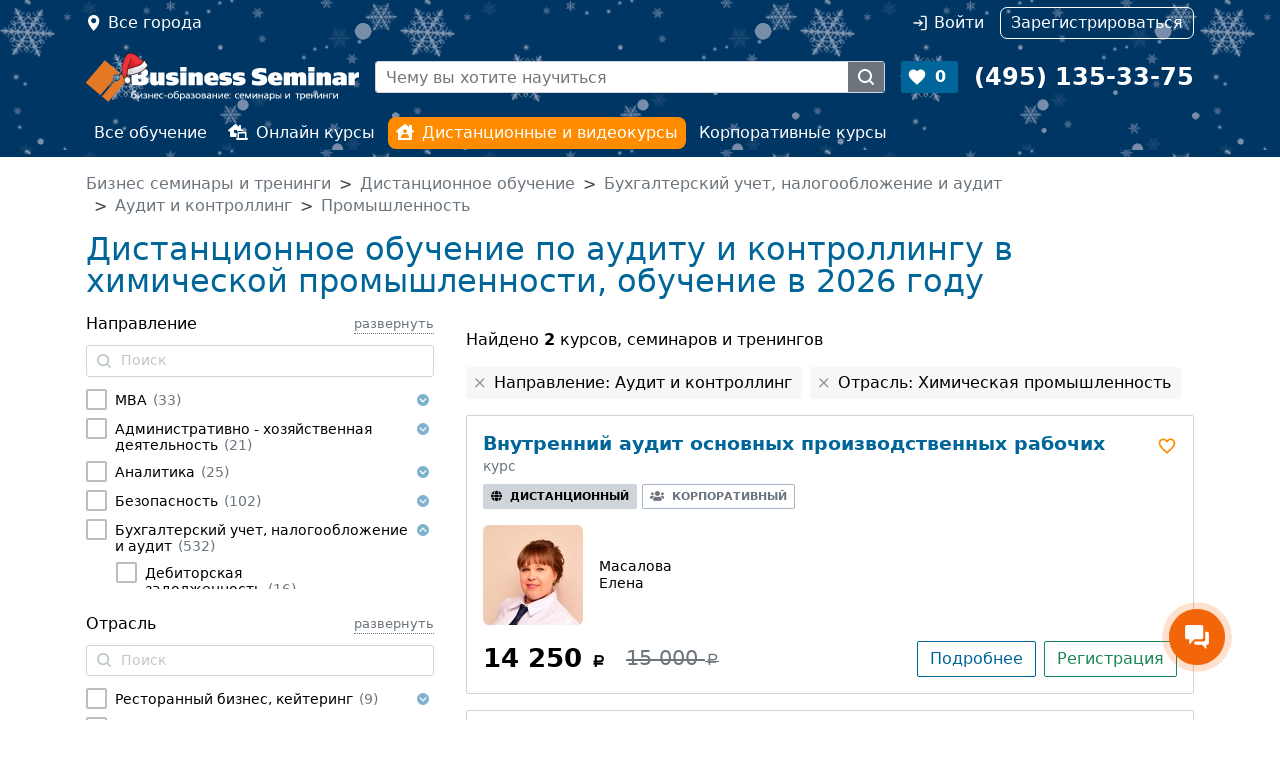

--- FILE ---
content_type: text/html; charset=UTF-8
request_url: https://www.b-seminar.ru/distancionnoe-obuchenie/buhgalterskij-uchet-nalogooblozhenie-i-audit/audit-i-kontrolling/otrasl/promyshlennost/himicheskaja-promyshlennost/
body_size: 48874
content:








<!DOCTYPE html>
<html  class="desktop " data-device="desktop">
<head>
	<title>Дистанционное обучение по аудиту и контроллингу в химической промышленности - обучение в 2026 г.</title>
		<meta name="description" content="Дистанционное обучение по аудиту и контроллингу в химической промышленности, обучение в 2026 году">
		<meta name="keywords" content="">
    <meta http-equiv="Content-Type" content="text/html; charset=UTF-8">
		<meta name="viewport" content="width=device-width, user-scalable=no, initial-scale=1.0">
	
	<meta property="vk:app_id" content="3459765" />
		

    <link rel="stylesheet" href="/js/static/fancybox/jquery.fancybox.css?be951f501e1b7f62e35360ae5b514a030ccdf02b">
	<link rel="stylesheet" href="/css/jquery.formstyler.css?be951f501e1b7f62e35360ae5b514a030ccdf02b">
	<link rel="stylesheet" href="/css/jquery.formstyler.theme.css?be951f501e1b7f62e35360ae5b514a030ccdf02b">
	<link href="/css/style.css?be951f501e1b7f62e35360ae5b514a030ccdf02b" rel="stylesheet" type="text/css">	
	<link href="/css/datePicker.css?be951f501e1b7f62e35360ae5b514a030ccdf02b" rel="stylesheet" type="text/css">	
	<link href="/css/gallery.css?be951f501e1b7f62e35360ae5b514a030ccdf02b" rel="stylesheet" type="text/css">	
	
	
	
	<script src="/js/static/script.js"></script>
	<script type="text/javascript">$script.path('/js/static/');</script>	

	<script src="/js/static/jquery-3.3.1.min.js"></script>
	<script src="/js/static/jquery-migrate-3.0.0.min.js"></script>

	<script type="text/javascript" src="/js/counters.js?be951f501e1b7f62e35360ae5b514a030ccdf02b"></script>
	<script language="javascript" type="text/javascript">
		window.home_url = "www.b-seminar.ru";
		window.yaMetrika.init('4410082');
		window.jsVer = 'be951f501e1b7f62e35360ae5b514a030ccdf02b';
	</script>

	
		<script type="text/javascript" src="/js/counter_head.js?be951f501e1b7f62e35360ae5b514a030ccdf02b"></script>
	

	
	

<script type="text/javascript" src="/js/searchresults.js?be951f501e1b7f62e35360ae5b514a030ccdf02b"></script>
<script type="text/javascript">searchresults.init();</script>

</head>

<body leftmargin=0 topmargin=0 marginheight=0 marginwidth=0 class="has-searchresults  has-snow">
<div data-media="desktop" class="screen-width desktop"></div><div data-media="tablet" class="screen-width tablet"></div><div  data-media="medium" class="screen-width medium"></div><div data-media="small" class="screen-width small"></div>


<div style="position: absolute; top: -1000px; left: 0;">

<!-- Yandex.Metrika counter -->
<script type="text/javascript" >
    (function(m,e,t,r,i,k,a){ m[i]=m[i]||function(){ (m[i].a=m[i].a||[]).push(arguments) };
            m[i].l=1*new Date();k=e.createElement(t),a=e.getElementsByTagName(t)[0],k.async=1,k.src=r,a.parentNode.insertBefore(k,a) })
    (window, document, "script", "https://mc.yandex.ru/metrika/tag.js", "ym");

    ym(window.yaMetrika.id, "init", {
        clickmap:true,
        trackLinks:true,
        accurateTrackBounce:true,
        webvisor:true,
        ecommerce:"dataLayer",
        params: window.yaMetrika.params,
        triggerEvent: true
    });
</script>
<noscript><div><img src="https://mc.yandex.ru/watch/4410082" style="position:absolute; left:-9999px;" alt="" /></div></noscript>
<!-- /Yandex.Metrika counter -->

<!-- Global site tag (gtag.js) - Google Analytics -->
<script async src="https://www.googletagmanager.com/gtag/js?id=UA-113694752-1&l=dataLayerGtag"></script>
<script>
  gtag('js', new Date());
  gtag('config', 'UA-113694752-1', { 'link_attribution': true });
</script>

</div>


<div class="header-main d-flex flex-column d-lg-block">
	<header class="top d-print-none order-3 d-none d-lg-block">
		<div class="container nav"
			<!--noindex-->
			<div class="nav-item location col clearfix">
				<a href="/choosecity" title="Выберите город" data-fancybox-beforeload="addCurrentUrl" class="nav-link modal-window fancybox.ajax float-start" onclick="window.yaMetrika.reachGoal('choose-city-click'); mobileMenuToggle('close'); return false;">Все города</a>
			</div>
			<div class="nav-item col clearfix pe-0 d-lg-flex justify-content-end private" id="header-login-wrap">
									<a id="auth-link" href="#" data-modal-id="modal-auth" onclick="return false;" data-modal-form-ajax="true" data-modal-url="/auth?return_url=https%3A%2F%2Fwww.b-seminar.ru%2Fdistancionnoe-obuchenie%2Fbuhgalterskij-uchet-nalogooblozhenie-i-audit%2Faudit-i-kontrolling%2Fotrasl%2Fpromyshlennost%2Fhimicheskaja-promyshlennost%2F" class="nav-link auth me-lg-3" rel="nofollow">Войти</a>
					<a href="/register" class="nav-link register" rel="nofollow"><i class="fas fa-user-plus d-lg-none"></i><span>Зарегистрироваться</span></a>
							</div>
			<!--/noindex-->
		<a class="phone" href="tel:+74951353375"><span>+7 (495) 135-33-75</span></a>
		</div>
	</header>
	<header class="main d-flex align-items-center container order-1">
		<a href="/" class="logo me-3"><img src="/images/logo_white.png" width="273" height="36" border="0" alt="Семинары и тренинги: B-SEMINAR.RU"></a>
		<div class="search border me-3  d-print-none">
			<form method="get" action="/distancionnoe-obuchenie/" class="d-flex" id="site-search-form">
				<a class="find" href="#" onclick="$('#site-search-form input.query').click().focus(); return false;"></a>
				<!--noindex-->
				<input class='object_type' type=hidden data-allow-empty='true' name="search" value=1>
				<input class="query" type="text" name="keywords" placeholder="Чему вы хотите научиться" value="">
								<!--/noindex-->
				<button type=submit></button>
			</form>
			<script language=javascript>$(function () { siteSearch.init(); } )</script>
		</div>
		<a href="//www.b-seminar.ru/my/favorites" class="favorite me-3 bg-primary text-white fw-bold  d-print-none" id="fav_count">0</a>	
		<a class="phone text-white fw-bold" href="tel:+74951353375"><span>(495) 135-33-75</span></a>
		<a href="#" class="d-print-none mobile-menu-toggle mobile-menu-toggle-open" onclick="mobileMenuToggle(); return false;"></a>
	</header>
	<nav class="menu d-print-none order-2 d-none d-lg-block py-lg-2">
		<div class="container">
			<ul class="nav">
				<li class="nav-item"><a href="//www.b-seminar.ru/" class="nav-link ">Все обучение</a></li>
				<li class="nav-item "><a href="//www.b-seminar.ru/online-kursy/" class="nav-link "><i class="fas fa-laptop-house me-2"></i>Онлайн курсы</a></li>
				<li class="nav-item"><a href="//www.b-seminar.ru/distancionnoe-obuchenie/" class="nav-link active"><i class="fas fa-house-user me-2"></i>Дистанционные и видеокурсы</a></li>
				<li class="nav-item"><a href="//www.b-seminar.ru/korporativnye-kursy/" class="nav-link ">Корпоративные курсы</a></li>
			</ul>
		</div>
	</nav>	
</div>
<div class="mobile-bg d-print-none" onclick="mobileMenuToggle(); return false;"></div>




<main class="main pt-3 pb-3 container">

<nav aria-label="breadcrumb d-print-none">
<ol class="breadcrumb text-secondary">
	<li itemscope itemtype="http://data-vocabulary.org/Breadcrumb" class="breadcrumb-item"><a class="text-secondary" href="/" itemprop="url"><span itemprop="title">Бизнес семинары и тренинги</span></a></li>
			<li itemscope itemtype="http://data-vocabulary.org/Breadcrumb" class="breadcrumb-item"><a class="text-secondary" href="/distancionnoe-obuchenie/" itemprop="url"><span itemprop="title">Дистанционное обучение</span></a></li>
			<li itemscope itemtype="http://data-vocabulary.org/Breadcrumb" class="breadcrumb-item"><a class="text-secondary" href="/distancionnoe-obuchenie/buhgalterskij-uchet-nalogooblozhenie-i-audit/" itemprop="url"><span itemprop="title">Бухгалтерский учет, налогообложение и аудит</span></a></li>
			<li itemscope itemtype="http://data-vocabulary.org/Breadcrumb" class="breadcrumb-item"><a class="text-secondary" href="/distancionnoe-obuchenie/buhgalterskij-uchet-nalogooblozhenie-i-audit/audit-i-kontrolling/" itemprop="url"><span itemprop="title">Аудит и контроллинг</span></a></li>
			<li itemscope itemtype="http://data-vocabulary.org/Breadcrumb" class="breadcrumb-item"><a class="text-secondary" href="/distancionnoe-obuchenie/buhgalterskij-uchet-nalogooblozhenie-i-audit/audit-i-kontrolling/otrasl/promyshlennost/" itemprop="url"><span itemprop="title">Промышленность</span></a></li>
	</ol>
</nav>
 
<div class="row searchresults">	
	<div class="searchresults-filters-mobile-toggle"><button type="button" onclick="searchresults.filters.mobileToggle(); $(this).blur();"><div></div><span>Фильтр</span></button></div>

	<div class="col">
		<div class="row">
			<div class="col">
				<h1>Дистанционное обучение по аудиту и контроллингу в химической промышленности, обучение в 2026 году</h1>

				

							</div>
					</div>

		<div class="row">
			<div class="col-lg-8 order-2">
				<div id="results-content">
<div class="results-found mt-3">Найдено <span>2</span> курсов, семинаров и тренингов</span></div>

<ul class="searchresults-enabled-filters">
	<li>
		<label onclick="searchresults.filters.remove('topic', '62')">Направление: Аудит и контроллинг</label>
	</li>
	<li>
		<label onclick="searchresults.filters.remove('branch', '112')">Отрасль: Химическая промышленность</label>
	</li>
</ul>


<div class="result-events">
    <div class="result-event-wrap">
<div class="result-event  event_136031 " itemscope itemtype="http://schema.org/EducationEvent">
	<a name="calendar136031"></a>
	<div class="d-flex justify-content-between">
		<div>
			<div class='event-name'>
				<a href="https://www.b-seminar.ru/kursy/vnutrennij-audit-osnovnyh-proizvodstvennyh-rabochih-35863/#calendar136031" target=_blank><span itemprop="name"><span class="d-none">Курс </span>Внутренний аудит основных производственных рабочих</span></a>
			</div>
			<div class="event-type-name text-secondary">Курс</div>
		</div>
				<div class="ms-2 pt-1">
		<a class="fav_el fav_35863_136031 " data-var1="35863" data-var2="136031" onClick="yaMetrika.call('reachGoal', 'Bookmark-category'); add_to_favorite(this); return false;"></a>		</div>
			</div>
	<div class='event-types mt-2'>
											<a class="event-type-content active " href="https://www.b-seminar.ru/kursy/vnutrennij-audit-osnovnyh-proizvodstvennyh-rabochih-35863/#calendar136031" target=_blank rel="nofollow"><i class="me-2 fa fa-globe"></i>Дистанционный</a>
													<a class="event-type-content  " href="https://www.b-seminar.ru/kursy/vnutrennij-audit-osnovnyh-proizvodstvennyh-rabochih-35863/#calendar136028" target=_blank rel="nofollow"><i class="me-2 fa fa-users"></i>Корпоративный</a>
					</div>	
	
	
		
	
		<ul class="authors">
					<li itemprop="performer" itemscope itemtype="http://schema.org/Person">
				<div class="align-items-center media">
					<div style="background-image: url(https://1e5ac47e-b0f2-4f97-8342-f2719e91033f.selcdn.net/0000000000004791/thumb/8aac12349d48eeee05f8826708baec50.jpg)" class="photo me-3 has-image"></div>
					<meta itemprop="url" content="https://www.b-seminar.ru/authors/5993/"/>
					<meta itemprop="image" content="https://1e5ac47e-b0f2-4f97-8342-f2719e91033f.selcdn.net/0000000000004791/25f3842490022fb7db6bfc779859e155.jpg"/>					<div class="media-body" itemprop="name">Масалова Елена</div>
				</div>
			</li>
			</ul>
		
	<div class="event-price-wrap d-lg-flex justify-content-between mt-2 mt-lg-3">
				<div class="event-price text-lg-left" itemprop="offers" itemscope itemtype="http://schema.org/Offer">
			<link itemprop="url" href="https://www.b-seminar.ru/order/kursy/136031">
			<meta itemprop="availability" content="http://schema.org/InStock"/>
						<span class="event-price-content" itemprop="price" content="14250">
			14 250 <span class="rub"><span itemprop="priceCurrency" content="RUB">руб.</span></span>			</span>
						<del class="event-price-content">15 000 <span class="rub"><span>руб.</span></span></del>
					</div>
						<!--noindex-->
		<div class="event-button mt-2 mt-lg-0">
						<a itemprop="url" href="https://www.b-seminar.ru/kursy/vnutrennij-audit-osnovnyh-proizvodstvennyh-rabochih-35863/#calendar136031" target=_blank  class="btn btn-outline-primary more-info" rel="nofollow">Подробнее</a>
			<a href="/order/kursy/136031" data-fancybox-ajaxform="1" class="event-register w-100 w-lg-auto btn btn-outline-success" title="Оформление заявки" data-fancybox-width="800" data-fancybox-options='{ "wrapCSS": "modal-seminar-order" }' onclick="window.yaMetrika.call('reachGoal', 'start-order'); return true;" data-fancybox-topratio="0" rel="nofollow">Регистрация</a>

		</div>
		<!--/noindex-->
			</div>
	
	</div></div>
    <div class="result-event-wrap">
<div class="result-event  event_281354 " itemscope itemtype="http://schema.org/EducationEvent">
	<a name="calendar281354"></a>
	<div class="d-flex justify-content-between">
		<div>
			<div class='event-name'>
				<a href="https://www.b-seminar.ru/kursy/gmp-dlya-proizvoditelej-kosmeticheskoj-produkcii-trebovaniya-i-praktika-primeneniya-iso-22716-vnutrennij-audit-27537/#calendar281354" target=_blank><span itemprop="name"><span class="d-none">Курс повышения квалификации </span>GMP для производителей косметической продукции. Требования и практика применения ISO 22716. Внутренний аудит</span></a>
			</div>
			<div class="event-type-name text-secondary">Курс повышения квалификации, <b>24</b> академических часов</div>
		</div>
				<div class="ms-2 pt-1">
		<a class="fav_el fav_27537_281354 " data-var1="27537" data-var2="281354" onClick="yaMetrika.call('reachGoal', 'Bookmark-category'); add_to_favorite(this); return false;"></a>		</div>
			</div>
	<div class='event-types mt-2'>
							<a class="event-type-content  event-type-content-with-date" href="#" data-seminar-id="27537" data-current-price="27360" data-dates='[{"date":"22 \u044f\u043d\u0432\u0430\u0440\u044f - 22 \u0444\u0435\u0432\u0440\u0430\u043b\u044f 2026","calendar_id":357119,"event_type":"online","city":null,"price":27816,"price_free":"no","current":false,"url":"https:\/\/www.b-seminar.ru\/kursy\/gmp-dlya-proizvoditelej-kosmeticheskoj-produkcii-trebovaniya-i-praktika-primeneniya-iso-22716-vnutrennij-audit-27537\/#calendar357119"},{"date":"20 \u0444\u0435\u0432\u0440\u0430\u043b\u044f - 20 \u043c\u0430\u0440\u0442\u0430 2026","calendar_id":357120,"event_type":"online","city":null,"price":27816,"price_free":"no","current":false,"url":"https:\/\/www.b-seminar.ru\/kursy\/gmp-dlya-proizvoditelej-kosmeticheskoj-produkcii-trebovaniya-i-praktika-primeneniya-iso-22716-vnutrennij-audit-27537\/#calendar357120"},{"date":"16 \u043c\u0430\u0440\u0442\u0430 - 16 \u0430\u043f\u0440\u0435\u043b\u044f 2026","calendar_id":357121,"event_type":"online","city":null,"price":27816,"price_free":"no","current":false,"url":"https:\/\/www.b-seminar.ru\/kursy\/gmp-dlya-proizvoditelej-kosmeticheskoj-produkcii-trebovaniya-i-praktika-primeneniya-iso-22716-vnutrennij-audit-27537\/#calendar357121"},{"date":"9 \u0430\u043f\u0440\u0435\u043b\u044f - 9 \u043c\u0430\u044f 2026","calendar_id":357122,"event_type":"online","city":null,"price":27816,"price_free":"no","current":false,"url":"https:\/\/www.b-seminar.ru\/kursy\/gmp-dlya-proizvoditelej-kosmeticheskoj-produkcii-trebovaniya-i-praktika-primeneniya-iso-22716-vnutrennij-audit-27537\/#calendar357122"},{"date":"21 \u043c\u0430\u044f - 21 \u0438\u044e\u043d\u044f 2026","calendar_id":357123,"event_type":"online","city":null,"price":27816,"price_free":"no","current":false,"url":"https:\/\/www.b-seminar.ru\/kursy\/gmp-dlya-proizvoditelej-kosmeticheskoj-produkcii-trebovaniya-i-praktika-primeneniya-iso-22716-vnutrennij-audit-27537\/#calendar357123"},{"date":"9 \u0438\u044e\u043d\u044f - 9 \u0438\u044e\u043b\u044f 2026","calendar_id":357124,"event_type":"online","city":null,"price":27816,"price_free":"no","current":false,"url":"https:\/\/www.b-seminar.ru\/kursy\/gmp-dlya-proizvoditelej-kosmeticheskoj-produkcii-trebovaniya-i-praktika-primeneniya-iso-22716-vnutrennij-audit-27537\/#calendar357124"},{"date":"13 \u0438\u044e\u043b\u044f - 13 \u0430\u0432\u0433\u0443\u0441\u0442\u0430 2026","calendar_id":357125,"event_type":"online","city":null,"price":27816,"price_free":"no","current":false,"url":"https:\/\/www.b-seminar.ru\/kursy\/gmp-dlya-proizvoditelej-kosmeticheskoj-produkcii-trebovaniya-i-praktika-primeneniya-iso-22716-vnutrennij-audit-27537\/#calendar357125"},{"date":"6 \u0430\u0432\u0433\u0443\u0441\u0442\u0430 - 6 \u0441\u0435\u043d\u0442\u044f\u0431\u0440\u044f 2026","calendar_id":357126,"event_type":"online","city":null,"price":27816,"price_free":"no","current":false,"url":"https:\/\/www.b-seminar.ru\/kursy\/gmp-dlya-proizvoditelej-kosmeticheskoj-produkcii-trebovaniya-i-praktika-primeneniya-iso-22716-vnutrennij-audit-27537\/#calendar357126"},{"date":"7 \u0441\u0435\u043d\u0442\u044f\u0431\u0440\u044f - 7 \u043e\u043a\u0442\u044f\u0431\u0440\u044f 2026","calendar_id":357127,"event_type":"online","city":null,"price":27816,"price_free":"no","current":false,"url":"https:\/\/www.b-seminar.ru\/kursy\/gmp-dlya-proizvoditelej-kosmeticheskoj-produkcii-trebovaniya-i-praktika-primeneniya-iso-22716-vnutrennij-audit-27537\/#calendar357127"},{"date":"9 \u043e\u043a\u0442\u044f\u0431\u0440\u044f - 9 \u043d\u043e\u044f\u0431\u0440\u044f 2026","calendar_id":357128,"event_type":"online","city":null,"price":27816,"price_free":"no","current":false,"url":"https:\/\/www.b-seminar.ru\/kursy\/gmp-dlya-proizvoditelej-kosmeticheskoj-produkcii-trebovaniya-i-praktika-primeneniya-iso-22716-vnutrennij-audit-27537\/#calendar357128"},{"date":"12 \u043d\u043e\u044f\u0431\u0440\u044f - 12 \u0434\u0435\u043a\u0430\u0431\u0440\u044f 2026","calendar_id":357129,"event_type":"online","city":null,"price":27816,"price_free":"no","current":false,"url":"https:\/\/www.b-seminar.ru\/kursy\/gmp-dlya-proizvoditelej-kosmeticheskoj-produkcii-trebovaniya-i-praktika-primeneniya-iso-22716-vnutrennij-audit-27537\/#calendar357129"},{"date":"14 \u0434\u0435\u043a\u0430\u0431\u0440\u044f 2026 - 14 \u044f\u043d\u0432\u0430\u0440\u044f 2027","calendar_id":357130,"event_type":"online","city":null,"price":27816,"price_free":"no","current":false,"url":"https:\/\/www.b-seminar.ru\/kursy\/gmp-dlya-proizvoditelej-kosmeticheskoj-produkcii-trebovaniya-i-praktika-primeneniya-iso-22716-vnutrennij-audit-27537\/#calendar357130"}]' onclick="searchresults.other_dates.open(this); return false;" rel="nofollow"><i class="me-2 fa fa-wifi"></i>Онлайн <span class="badge bg-secondary ms-1">12</span></a>
									<a class="event-type-content active " href="https://www.b-seminar.ru/kursy/gmp-dlya-proizvoditelej-kosmeticheskoj-produkcii-trebovaniya-i-praktika-primeneniya-iso-22716-vnutrennij-audit-27537/#calendar281354" target=_blank rel="nofollow"><i class="me-2 fa fa-globe"></i>Дистанционный</a>
													<a class="event-type-content  " href="https://www.b-seminar.ru/kursy/gmp-dlya-proizvoditelej-kosmeticheskoj-produkcii-trebovaniya-i-praktika-primeneniya-iso-22716-vnutrennij-audit-27537/#calendar281353" target=_blank rel="nofollow"><i class="me-2 fa fa-users"></i>Корпоративный</a>
					</div>	
	
	
		
	
		<ul class="authors">
					<li itemprop="performer" itemscope itemtype="http://schema.org/Person">
				<div class="align-items-center media">
					<div style="background-image: url(https://1e5ac47e-b0f2-4f97-8342-f2719e91033f.selcdn.net/0000000000007070/thumb/bc79e6439ce5b8b7e9c83cba14107057.jpg)" class="photo me-3 has-image"></div>
					<meta itemprop="url" content="https://www.b-seminar.ru/authors/4944/"/>
					<meta itemprop="image" content="https://1e5ac47e-b0f2-4f97-8342-f2719e91033f.selcdn.net/0000000000007070/c61ac60d818091a3ef638314b7eb765f.jpg"/>					<div class="media-body" itemprop="name">Колчина Ольга</div>
				</div>
			</li>
			</ul>
		
	<div class="event-price-wrap d-lg-flex justify-content-between mt-2 mt-lg-3">
				<div class="event-price text-lg-left" itemprop="offers" itemscope itemtype="http://schema.org/Offer">
			<link itemprop="url" href="https://www.b-seminar.ru/order/kursy/281354">
			<meta itemprop="availability" content="http://schema.org/InStock"/>
						<span class="event-price-content" itemprop="price" content="27360">
			27 360 <span class="rub"><span itemprop="priceCurrency" content="RUB">руб.</span></span>			</span>
						<del class="event-price-content">28 800 <span class="rub"><span>руб.</span></span></del>
					</div>
						<!--noindex-->
		<div class="event-button mt-2 mt-lg-0">
						<a itemprop="url" href="https://www.b-seminar.ru/kursy/gmp-dlya-proizvoditelej-kosmeticheskoj-produkcii-trebovaniya-i-praktika-primeneniya-iso-22716-vnutrennij-audit-27537/#calendar281354" target=_blank  class="btn btn-outline-primary more-info" rel="nofollow">Подробнее</a>
			<a href="/order/kursy/281354" data-fancybox-ajaxform="1" class="event-register w-100 w-lg-auto btn btn-outline-success" title="Оформление заявки" data-fancybox-width="800" data-fancybox-options='{ "wrapCSS": "modal-seminar-order" }' onclick="window.yaMetrika.call('reachGoal', 'start-order'); return true;" data-fancybox-topratio="0" rel="nofollow">Регистрация</a>

		</div>
		<!--/noindex-->
			</div>
	
	</div></div>
</div>

<script language="javascript">
    $(function () {
        $('.event-price-discount i').tooltip();
    });
</script>
<div class="searchresults-pagination-bottom">
    </div>

</div>
			</div>
			<div class="col-lg-4 order-1">
				<!--noindex-->
				<div class="searchresults-filters">
	<div class="searchresults-filters-title d-lg-none">Фильтры</div>
	<form method=get action="/distancionnoe-obuchenie/" name=searchform onsubmit="return false;" data-enabled-filters='["topic","branch"]'>

		<input type="hidden" name="page" value=1>
		<input type="hidden" name="search" value=1>

		<div class="fieldsets">
											<fieldset class="filter-fieldset topic" id="filter-group-topic">
	<div class="filter-title filter-title-catalog d-flex justify-content-between">
		Направление
		<a href="#" onclick="searchresults.catalogs.expand('topic'); return false"><span class="expand">развернуть</span><span class='collapse'>свернуть</span></a>
	</div>
	<div class="filter-row text-input border border-secondary">
		<input type=text class="filter-input enable-always filter-catalog-search-input" data-var="topic" id="filter-topic-keywords-input" placeholder="Поиск"><button onclick="searchresults.catalogs.clearKeywords('topic')" type="button" class="clear"></button>
	</div>
	<div class="multi-catalog multi-catalog-input"><ul>

	<li class="">
		<div id="filter-topic-356" class="element ">
			<input type="checkbox"  class="filter-catalog-input styled has-data"  name="topic[]" data-var="topic" value="356" id="filter-topic-356-input"><label for="filter-topic-356-input" id="filter-topic-356-label"><a class="link label-content" href="/distancionnoe-obuchenie/mba/otrasl/promyshlennost/himicheskaja-promyshlennost/">MBA</a><span>(<span class='count' id="filter-topic-356-count">33</span>)</span></label>
		</div>
					<a onclick="$(this).parent().toggleClass('opened'); return false;" href="#" class="childs-toggle"></a>
			<ul>

	<li class="">
		<div id="filter-topic-489" class="element ">
			<input type="checkbox"  class="filter-catalog-input styled has-data"  name="topic[]" data-var="topic" value="489" id="filter-topic-489-input"><label for="filter-topic-489-input" id="filter-topic-489-label"><a class="link label-content" href="/distancionnoe-obuchenie/mba/mba-menedzhment/otrasl/promyshlennost/himicheskaja-promyshlennost/">MBA менеджмент</a><span>(<span class='count' id="filter-topic-489-count">4</span>)</span></label>
		</div>
			</li>
	
	<li class="">
		<div id="filter-topic-437" class="element ">
			<input type="checkbox"  class="filter-catalog-input styled has-data"  name="topic[]" data-var="topic" value="437" id="filter-topic-437-input"><label for="filter-topic-437-input" id="filter-topic-437-label"><a class="link label-content" href="/distancionnoe-obuchenie/mba/mba-pravo/otrasl/promyshlennost/himicheskaja-promyshlennost/">MBA Право</a><span>(<span class='count' id="filter-topic-437-count">2</span>)</span></label>
		</div>
			</li>
	
	<li class="">
		<div id="filter-topic-485" class="element ">
			<input type="checkbox"  class="filter-catalog-input styled has-data"  name="topic[]" data-var="topic" value="485" id="filter-topic-485-input"><label for="filter-topic-485-input" id="filter-topic-485-label"><a class="link label-content" href="/distancionnoe-obuchenie/mba/mba-upravlenie/otrasl/promyshlennost/himicheskaja-promyshlennost/">MBA Управление</a><span>(<span class='count' id="filter-topic-485-count">5</span>)</span></label>
		</div>
			</li>
	
	<li class="">
		<div id="filter-topic-436" class="element ">
			<input type="checkbox"  class="filter-catalog-input styled has-data"  name="topic[]" data-var="topic" value="436" id="filter-topic-436-input"><label for="filter-topic-436-input" id="filter-topic-436-label"><a class="link label-content" href="/distancionnoe-obuchenie/mba/mba-upravlenie-proektami/otrasl/promyshlennost/himicheskaja-promyshlennost/">MBA управление проектами</a><span>(<span class='count' id="filter-topic-436-count">4</span>)</span></label>
		</div>
			</li>
	
	<li class="">
		<div id="filter-topic-364" class="element ">
			<input type="checkbox"  class="filter-catalog-input styled has-data"  name="topic[]" data-var="topic" value="364" id="filter-topic-364-input"><label for="filter-topic-364-input" id="filter-topic-364-label"><a class="link label-content" href="/distancionnoe-obuchenie/mba/bezopasnost-mba/otrasl/promyshlennost/himicheskaja-promyshlennost/">Безопасность MBA</a><span>(<span class='count' id="filter-topic-364-count">3</span>)</span></label>
		</div>
			</li>
	
	<li class="">
		<div id="filter-topic-363" class="element ">
			<input type="checkbox"  class="filter-catalog-input styled has-data"  name="topic[]" data-var="topic" value="363" id="filter-topic-363-input"><label for="filter-topic-363-input" id="filter-topic-363-label"><a class="link label-content" href="/distancionnoe-obuchenie/mba/biznes-administrirovanie-mba/otrasl/promyshlennost/himicheskaja-promyshlennost/">Бизнес администрирование MBA</a><span>(<span class='count' id="filter-topic-363-count">1</span>)</span></label>
		</div>
			</li>
	
	<li class="">
		<div id="filter-topic-361" class="element ">
			<input type="checkbox"  class="filter-catalog-input styled has-data"  name="topic[]" data-var="topic" value="361" id="filter-topic-361-input"><label for="filter-topic-361-input" id="filter-topic-361-label"><a class="link label-content" href="/distancionnoe-obuchenie/mba/logistika-mba/otrasl/promyshlennost/himicheskaja-promyshlennost/">Логистика MBA</a><span>(<span class='count' id="filter-topic-361-count">2</span>)</span></label>
		</div>
			</li>
	
	<li class="">
		<div id="filter-topic-374" class="element ">
			<input type="checkbox"  class="filter-catalog-input styled has-data"  name="topic[]" data-var="topic" value="374" id="filter-topic-374-input"><label for="filter-topic-374-input" id="filter-topic-374-label"><a class="link label-content" href="/distancionnoe-obuchenie/mba/marketing-mba/otrasl/promyshlennost/himicheskaja-promyshlennost/">Маркетинг MBA</a><span>(<span class='count' id="filter-topic-374-count">4</span>)</span></label>
		</div>
			</li>
	
	<li class="">
		<div id="filter-topic-358" class="element ">
			<input type="checkbox"  class="filter-catalog-input styled has-data"  name="topic[]" data-var="topic" value="358" id="filter-topic-358-input"><label for="filter-topic-358-input" id="filter-topic-358-label"><a class="link label-content" href="/distancionnoe-obuchenie/mba/prodazhi-mba/otrasl/promyshlennost/himicheskaja-promyshlennost/">Продажи MBA</a><span>(<span class='count' id="filter-topic-358-count">5</span>)</span></label>
		</div>
			</li>
	
	<li class="">
		<div id="filter-topic-375" class="element ">
			<input type="checkbox"  class="filter-catalog-input styled has-data"  name="topic[]" data-var="topic" value="375" id="filter-topic-375-input"><label for="filter-topic-375-input" id="filter-topic-375-label"><a class="link label-content" href="/distancionnoe-obuchenie/mba/reklama-i-pr-mba/otrasl/promyshlennost/himicheskaja-promyshlennost/">Реклама и PR MBA</a><span>(<span class='count' id="filter-topic-375-count">2</span>)</span></label>
		</div>
			</li>
	
	<li class="">
		<div id="filter-topic-366" class="element ">
			<input type="checkbox"  class="filter-catalog-input styled has-data"  name="topic[]" data-var="topic" value="366" id="filter-topic-366-input"><label for="filter-topic-366-input" id="filter-topic-366-label"><a class="link label-content" href="/distancionnoe-obuchenie/mba/upravlenie-kachestvom-mba/otrasl/promyshlennost/himicheskaja-promyshlennost/">Управление качеством MBA</a><span>(<span class='count' id="filter-topic-366-count">2</span>)</span></label>
		</div>
			</li>
	
	<li class="">
		<div id="filter-topic-357" class="element ">
			<input type="checkbox"  class="filter-catalog-input styled has-data"  name="topic[]" data-var="topic" value="357" id="filter-topic-357-input"><label for="filter-topic-357-input" id="filter-topic-357-label"><a class="link label-content" href="/distancionnoe-obuchenie/mba/upravlenie-personalom-mba/otrasl/promyshlennost/himicheskaja-promyshlennost/">Управление персоналом MBA</a><span>(<span class='count' id="filter-topic-357-count">7</span>)</span></label>
		</div>
			</li>
	
	<li class="">
		<div id="filter-topic-359" class="element ">
			<input type="checkbox"  class="filter-catalog-input styled has-data"  name="topic[]" data-var="topic" value="359" id="filter-topic-359-input"><label for="filter-topic-359-input" id="filter-topic-359-label"><a class="link label-content" href="/distancionnoe-obuchenie/mba/finansovyj-menedzhment-mba/otrasl/promyshlennost/himicheskaja-promyshlennost/">Финансовый менеджмент MBA</a><span>(<span class='count' id="filter-topic-359-count">5</span>)</span></label>
		</div>
			</li>
	
	<li class="">
		<div id="filter-topic-360" class="element ">
			<input type="checkbox"  class="filter-catalog-input styled has-data"  name="topic[]" data-var="topic" value="360" id="filter-topic-360-input"><label for="filter-topic-360-input" id="filter-topic-360-label"><a class="link label-content" href="/distancionnoe-obuchenie/mba/jekonomika-mba/otrasl/promyshlennost/himicheskaja-promyshlennost/">Экономика MBA</a><span>(<span class='count' id="filter-topic-360-count">1</span>)</span></label>
		</div>
			</li>
	</ul>
			</li>
	
	<li class="">
		<div id="filter-topic-68" class="element ">
			<input type="checkbox"  class="filter-catalog-input styled has-data"  name="topic[]" data-var="topic" value="68" id="filter-topic-68-input"><label for="filter-topic-68-input" id="filter-topic-68-label"><a class="link label-content" href="/distancionnoe-obuchenie/administrativno-hozjajstvennaja-dejatelnost/otrasl/promyshlennost/himicheskaja-promyshlennost/">Административно - хозяйственная деятельность</a><span>(<span class='count' id="filter-topic-68-count">21</span>)</span></label>
		</div>
					<a onclick="$(this).parent().toggleClass('opened'); return false;" href="#" class="childs-toggle"></a>
			<ul>

	<li class="">
		<div id="filter-topic-407" class="element ">
			<input type="checkbox"  class="filter-catalog-input styled has-data"  name="topic[]" data-var="topic" value="407" id="filter-topic-407-input"><label for="filter-topic-407-input" id="filter-topic-407-label"><a class="link label-content" href="/distancionnoe-obuchenie/administrativno-hozjajstvennaja-dejatelnost/administrativnoe-upravlenie/otrasl/promyshlennost/himicheskaja-promyshlennost/">Административное управление</a><span>(<span class='count' id="filter-topic-407-count">5</span>)</span></label>
		</div>
			</li>
	
	<li class="">
		<div id="filter-topic-323" class="element ">
			<input type="checkbox"  class="filter-catalog-input styled has-data"  name="topic[]" data-var="topic" value="323" id="filter-topic-323-input"><label for="filter-topic-323-input" id="filter-topic-323-label"><a class="link label-content" href="/distancionnoe-obuchenie/administrativno-hozjajstvennaja-dejatelnost/berezhlivyj-ofis/otrasl/promyshlennost/himicheskaja-promyshlennost/">Бережливый офис</a><span>(<span class='count' id="filter-topic-323-count">3</span>)</span></label>
		</div>
			</li>
	
	<li class="">
		<div id="filter-topic-129" class="element ">
			<input type="checkbox"  class="filter-catalog-input styled has-data"  name="topic[]" data-var="topic" value="129" id="filter-topic-129-input"><label for="filter-topic-129-input" id="filter-topic-129-label"><a class="link label-content" href="/distancionnoe-obuchenie/administrativno-hozjajstvennaja-dejatelnost/servis/otrasl/promyshlennost/himicheskaja-promyshlennost/">Сервис</a><span>(<span class='count' id="filter-topic-129-count">8</span>)</span></label>
		</div>
			</li>
	
	<li class="">
		<div id="filter-topic-128" class="element ">
			<input type="checkbox"  class="filter-catalog-input styled has-data"  name="topic[]" data-var="topic" value="128" id="filter-topic-128-input"><label for="filter-topic-128-input" id="filter-topic-128-label"><a class="link label-content" href="/distancionnoe-obuchenie/administrativno-hozjajstvennaja-dejatelnost/upravlenie-ofisom/otrasl/promyshlennost/himicheskaja-promyshlennost/">Управление офисом</a><span>(<span class='count' id="filter-topic-128-count">3</span>)</span></label>
		</div>
			</li>
	
	<li class="">
		<div id="filter-topic-438" class="element ">
			<input type="checkbox"  class="filter-catalog-input styled has-data"  name="topic[]" data-var="topic" value="438" id="filter-topic-438-input"><label for="filter-topic-438-input" id="filter-topic-438-label"><a class="link label-content" href="/distancionnoe-obuchenie/administrativno-hozjajstvennaja-dejatelnost/hozjajstvennaja-dejatelnost/otrasl/promyshlennost/himicheskaja-promyshlennost/">Хозяйственная деятельность</a><span>(<span class='count' id="filter-topic-438-count">7</span>)</span></label>
		</div>
			</li>
	</ul>
			</li>
	
	<li class="">
		<div id="filter-topic-335" class="element ">
			<input type="checkbox"  class="filter-catalog-input styled has-data"  name="topic[]" data-var="topic" value="335" id="filter-topic-335-input"><label for="filter-topic-335-input" id="filter-topic-335-label"><a class="link label-content" href="/distancionnoe-obuchenie/analitika/otrasl/promyshlennost/himicheskaja-promyshlennost/">Аналитика</a><span>(<span class='count' id="filter-topic-335-count">25</span>)</span></label>
		</div>
					<a onclick="$(this).parent().toggleClass('opened'); return false;" href="#" class="childs-toggle"></a>
			<ul>

	<li class="">
		<div id="filter-topic-337" class="element ">
			<input type="checkbox"  class="filter-catalog-input styled has-data"  name="topic[]" data-var="topic" value="337" id="filter-topic-337-input"><label for="filter-topic-337-input" id="filter-topic-337-label"><a class="link label-content" href="/distancionnoe-obuchenie/analitika/biznes-analitika/otrasl/promyshlennost/himicheskaja-promyshlennost/">Бизнес-аналитика</a><span>(<span class='count' id="filter-topic-337-count">4</span>)</span></label>
		</div>
			</li>
	
	<li class="">
		<div id="filter-topic-338" class="element ">
			<input type="checkbox"  class="filter-catalog-input styled has-data"  name="topic[]" data-var="topic" value="338" id="filter-topic-338-input"><label for="filter-topic-338-input" id="filter-topic-338-label"><a class="link label-content" href="/distancionnoe-obuchenie/analitika/investicionnaja-analitika/otrasl/promyshlennost/himicheskaja-promyshlennost/">Инвестиционная аналитика</a><span>(<span class='count' id="filter-topic-338-count">6</span>)</span></label>
		</div>
			</li>
	
	<li class="">
		<div id="filter-topic-339" class="element ">
			<input type="checkbox"  class="filter-catalog-input styled has-data"  name="topic[]" data-var="topic" value="339" id="filter-topic-339-input"><label for="filter-topic-339-input" id="filter-topic-339-label"><a class="link label-content" href="/distancionnoe-obuchenie/analitika/marketingovaja-analitika/otrasl/promyshlennost/himicheskaja-promyshlennost/">Маркетинговая аналитика</a><span>(<span class='count' id="filter-topic-339-count">3</span>)</span></label>
		</div>
			</li>
	
	<li class="">
		<div id="filter-topic-340" class="element ">
			<input type="checkbox"  class="filter-catalog-input styled has-data"  name="topic[]" data-var="topic" value="340" id="filter-topic-340-input"><label for="filter-topic-340-input" id="filter-topic-340-label"><a class="link label-content" href="/distancionnoe-obuchenie/analitika/finansovaja-analitika/otrasl/promyshlennost/himicheskaja-promyshlennost/">Финансовая аналитика</a><span>(<span class='count' id="filter-topic-340-count">5</span>)</span></label>
		</div>
			</li>
	
	<li class="">
		<div id="filter-topic-404" class="element ">
			<input type="checkbox"  class="filter-catalog-input styled has-data"  name="topic[]" data-var="topic" value="404" id="filter-topic-404-input"><label for="filter-topic-404-input" id="filter-topic-404-label"><a class="link label-content" href="/distancionnoe-obuchenie/analitika/jekonomicheskaja-analitika/otrasl/promyshlennost/himicheskaja-promyshlennost/">Экономическая аналитика</a><span>(<span class='count' id="filter-topic-404-count">6</span>)</span></label>
		</div>
			</li>
	</ul>
			</li>
	
	<li class="">
		<div id="filter-topic-345" class="element ">
			<input type="checkbox"  class="filter-catalog-input styled has-data"  name="topic[]" data-var="topic" value="345" id="filter-topic-345-input"><label for="filter-topic-345-input" id="filter-topic-345-label"><a class="link label-content" href="/distancionnoe-obuchenie/bezopasnost/otrasl/promyshlennost/himicheskaja-promyshlennost/">Безопасность</a><span>(<span class='count' id="filter-topic-345-count">102</span>)</span></label>
		</div>
					<a onclick="$(this).parent().toggleClass('opened'); return false;" href="#" class="childs-toggle"></a>
			<ul>

	<li class="">
		<div id="filter-topic-346" class="element ">
			<input type="checkbox"  class="filter-catalog-input styled has-data"  name="topic[]" data-var="topic" value="346" id="filter-topic-346-input"><label for="filter-topic-346-input" id="filter-topic-346-label"><a class="link label-content" href="/distancionnoe-obuchenie/bezopasnost/bezopasnost-biznesa/otrasl/promyshlennost/himicheskaja-promyshlennost/">Безопасность бизнеса</a><span>(<span class='count' id="filter-topic-346-count">32</span>)</span></label>
		</div>
			</li>
	
	<li class="">
		<div id="filter-topic-53" class="element ">
			<input type="checkbox"  class="filter-catalog-input styled has-data"  name="topic[]" data-var="topic" value="53" id="filter-topic-53-input"><label for="filter-topic-53-input" id="filter-topic-53-label"><a class="link label-content" href="/distancionnoe-obuchenie/bezopasnost/bezopasnost-v-organizacii/otrasl/promyshlennost/himicheskaja-promyshlennost/">Безопасность в организации</a><span>(<span class='count' id="filter-topic-53-count">22</span>)</span></label>
		</div>
			</li>
	
	<li class="">
		<div id="filter-topic-347" class="element ">
			<input type="checkbox"  class="filter-catalog-input styled has-data"  name="topic[]" data-var="topic" value="347" id="filter-topic-347-input"><label for="filter-topic-347-input" id="filter-topic-347-label"><a class="link label-content" href="/distancionnoe-obuchenie/bezopasnost/informacionnaja-bezopasnost/otrasl/promyshlennost/himicheskaja-promyshlennost/">Информационная безопасность</a><span>(<span class='count' id="filter-topic-347-count">11</span>)</span></label>
		</div>
			</li>
	
	<li class="">
		<div id="filter-topic-355" class="element ">
			<input type="checkbox"  class="filter-catalog-input styled has-data"  name="topic[]" data-var="topic" value="355" id="filter-topic-355-input"><label for="filter-topic-355-input" id="filter-topic-355-label"><a class="link label-content" href="/distancionnoe-obuchenie/bezopasnost/kadrovaja-bezopasnost/otrasl/promyshlennost/himicheskaja-promyshlennost/">Кадровая безопасность</a><span>(<span class='count' id="filter-topic-355-count">15</span>)</span></label>
		</div>
			</li>
	
	<li class="">
		<div id="filter-topic-80" class="element ">
			<input type="checkbox"  class="filter-catalog-input styled has-data"  name="topic[]" data-var="topic" value="80" id="filter-topic-80-input"><label for="filter-topic-80-input" id="filter-topic-80-label"><a class="link label-content" href="/distancionnoe-obuchenie/bezopasnost/korporativnoe-upravlenie/otrasl/promyshlennost/himicheskaja-promyshlennost/">Корпоративное управление</a><span>(<span class='count' id="filter-topic-80-count">4</span>)</span></label>
		</div>
			</li>
	
	<li class="">
		<div id="filter-topic-352" class="element ">
			<input type="checkbox"  class="filter-catalog-input styled has-data"  name="topic[]" data-var="topic" value="352" id="filter-topic-352-input"><label for="filter-topic-352-input" id="filter-topic-352-label"><a class="link label-content" href="/distancionnoe-obuchenie/bezopasnost/organizacija-bezopasnosti-predprijatija/otrasl/promyshlennost/himicheskaja-promyshlennost/">Организация безопасности предприятия</a><span>(<span class='count' id="filter-topic-352-count">2</span>)</span></label>
		</div>
			</li>
	
	<li class="">
		<div id="filter-topic-350" class="element ">
			<input type="checkbox"  class="filter-catalog-input styled has-data"  name="topic[]" data-var="topic" value="350" id="filter-topic-350-input"><label for="filter-topic-350-input" id="filter-topic-350-label"><a class="link label-content" href="/distancionnoe-obuchenie/bezopasnost/ohrana-truda/otrasl/promyshlennost/himicheskaja-promyshlennost/">Охрана труда</a><span>(<span class='count' id="filter-topic-350-count">22</span>)</span></label>
		</div>
			</li>
	
	<li class="">
		<div id="filter-topic-354" class="element ">
			<input type="checkbox"  class="filter-catalog-input styled has-data"  name="topic[]" data-var="topic" value="354" id="filter-topic-354-input"><label for="filter-topic-354-input" id="filter-topic-354-label"><a class="link label-content" href="/distancionnoe-obuchenie/bezopasnost/pozharno-tehnicheskaja-bezopasnost/otrasl/promyshlennost/himicheskaja-promyshlennost/">Пожарно-техническая безопасность</a><span>(<span class='count' id="filter-topic-354-count">10</span>)</span></label>
		</div>
			</li>
	
	<li class="">
		<div id="filter-topic-415" class="element ">
			<input type="checkbox"  class="filter-catalog-input styled has-data"  name="topic[]" data-var="topic" value="415" id="filter-topic-415-input"><label for="filter-topic-415-input" id="filter-topic-415-label"><a class="link label-content" href="/distancionnoe-obuchenie/bezopasnost/promyshlennaja-bezopasnost/otrasl/promyshlennost/himicheskaja-promyshlennost/">Промышленная безопасность</a><span>(<span class='count' id="filter-topic-415-count">5</span>)</span></label>
		</div>
			</li>
	
	<li class="">
		<div id="filter-topic-351" class="element ">
			<input type="checkbox"  class="filter-catalog-input styled has-data"  name="topic[]" data-var="topic" value="351" id="filter-topic-351-input"><label for="filter-topic-351-input" id="filter-topic-351-label"><a class="link label-content" href="/distancionnoe-obuchenie/bezopasnost/jekologicheskaja-bezopasnost/otrasl/promyshlennost/himicheskaja-promyshlennost/">Экологическая безопасность</a><span>(<span class='count' id="filter-topic-351-count">16</span>)</span></label>
		</div>
			</li>
	
	<li class="">
		<div id="filter-topic-353" class="element ">
			<input type="checkbox"  class="filter-catalog-input styled has-data"  name="topic[]" data-var="topic" value="353" id="filter-topic-353-input"><label for="filter-topic-353-input" id="filter-topic-353-label"><a class="link label-content" href="/distancionnoe-obuchenie/bezopasnost/jekonomicheskaja-bezopasnost/otrasl/promyshlennost/himicheskaja-promyshlennost/">Экономическая безопасность</a><span>(<span class='count' id="filter-topic-353-count">18</span>)</span></label>
		</div>
			</li>
	
	<li class="">
		<div id="filter-topic-439" class="element ">
			<input type="checkbox"  class="filter-catalog-input styled has-data"  name="topic[]" data-var="topic" value="439" id="filter-topic-439-input"><label for="filter-topic-439-input" id="filter-topic-439-label"><a class="link label-content" href="/distancionnoe-obuchenie/bezopasnost/juridicheskaja-bezopasnost/otrasl/promyshlennost/himicheskaja-promyshlennost/">Юридическая безопасность</a><span>(<span class='count' id="filter-topic-439-count">1</span>)</span></label>
		</div>
			</li>
	
	<li class="">
		<div id="filter-topic-440" class="element ">
			<input type="checkbox"  class="filter-catalog-input styled has-data"  name="topic[]" data-var="topic" value="440" id="filter-topic-440-input"><label for="filter-topic-440-input" id="filter-topic-440-label"><a class="link label-content" href="/distancionnoe-obuchenie/bezopasnost/antiterroristicheskaja-bezopasnost/otrasl/promyshlennost/himicheskaja-promyshlennost/">Антитеррористическая безопасность</a><span>(<span class='count' id="filter-topic-440-count">7</span>)</span></label>
		</div>
			</li>
	</ul>
			</li>
	
	<li class="">
		<div id="filter-topic-31" class="element ">
			<input type="checkbox"  class="filter-catalog-input styled has-data"  name="topic[]" data-var="topic" value="31" id="filter-topic-31-input"><label for="filter-topic-31-input" id="filter-topic-31-label"><a class="link label-content" href="/distancionnoe-obuchenie/buhgalterskij-uchet-nalogooblozhenie-i-audit/otrasl/promyshlennost/himicheskaja-promyshlennost/">Бухгалтерский учет, налогообложение и аудит</a><span>(<span class='count' id="filter-topic-31-count">532</span>)</span></label>
		</div>
					<a onclick="$(this).parent().toggleClass('opened'); return false;" href="#" class="childs-toggle"></a>
			<ul>

	<li class="">
		<div id="filter-topic-89" class="element ">
			<input type="checkbox"  class="filter-catalog-input styled has-data"  name="topic[]" data-var="topic" value="89" id="filter-topic-89-input"><label for="filter-topic-89-input" id="filter-topic-89-label"><a class="link label-content" href="/distancionnoe-obuchenie/buhgalterskij-uchet-nalogooblozhenie-i-audit/debitorskaja-zadolzhennost/otrasl/promyshlennost/himicheskaja-promyshlennost/">Дебиторская задолженность</a><span>(<span class='count' id="filter-topic-89-count">16</span>)</span></label>
		</div>
			</li>
	
	<li class="">
		<div id="filter-topic-63" class="element ">
			<input type="checkbox"  class="filter-catalog-input styled has-data"  name="topic[]" data-var="topic" value="63" id="filter-topic-63-input"><label for="filter-topic-63-input" id="filter-topic-63-label"><a class="link label-content" href="/distancionnoe-obuchenie/buhgalterskij-uchet-nalogooblozhenie-i-audit/msfo-rsbu-msbu-ias-dipifr/otrasl/promyshlennost/himicheskaja-promyshlennost/">МСФО, РСБУ, МСБУ (IAS), ДипИФР</a><span>(<span class='count' id="filter-topic-63-count">27</span>)</span></label>
		</div>
					<a onclick="$(this).parent().toggleClass('opened'); return false;" href="#" class="childs-toggle"></a>
			<ul>

	<li class="">
		<div id="filter-topic-441" class="element ">
			<input type="checkbox"  class="filter-catalog-input styled has-data"  name="topic[]" data-var="topic" value="441" id="filter-topic-441-input"><label for="filter-topic-441-input" id="filter-topic-441-label"><a class="link label-content" href="/distancionnoe-obuchenie/buhgalterskij-uchet-nalogooblozhenie-i-audit/msfo-rsbu-msbu-ias-dipifr/fsbu/otrasl/promyshlennost/himicheskaja-promyshlennost/">ФСБУ</a><span>(<span class='count' id="filter-topic-441-count">26</span>)</span></label>
		</div>
			</li>
	
	<li class="">
		<div id="filter-topic-228" class="element ">
			<input type="checkbox"  class="filter-catalog-input styled has-data"  name="topic[]" data-var="topic" value="228" id="filter-topic-228-input"><label for="filter-topic-228-input" id="filter-topic-228-label"><a class="link label-content" href="/distancionnoe-obuchenie/buhgalterskij-uchet-nalogooblozhenie-i-audit/msfo-rsbu-msbu-ias-dipifr/msfo/otrasl/promyshlennost/himicheskaja-promyshlennost/">МСФО</a><span>(<span class='count' id="filter-topic-228-count">2</span>)</span></label>
		</div>
			</li>
	</ul>
			</li>
	
	<li class="">
		<div id="filter-topic-61" class="element ">
			<input type="checkbox"  class="filter-catalog-input styled has-data"  name="topic[]" data-var="topic" value="61" id="filter-topic-61-input"><label for="filter-topic-61-input" id="filter-topic-61-label"><a class="link label-content" href="/distancionnoe-obuchenie/buhgalterskij-uchet-nalogooblozhenie-i-audit/nalogooblozhenie/otrasl/promyshlennost/himicheskaja-promyshlennost/">Налогообложение</a><span>(<span class='count' id="filter-topic-61-count">277</span>)</span></label>
		</div>
					<a onclick="$(this).parent().toggleClass('opened'); return false;" href="#" class="childs-toggle"></a>
			<ul>

	<li class="">
		<div id="filter-topic-236" class="element ">
			<input type="checkbox"  class="filter-catalog-input styled has-data"  name="topic[]" data-var="topic" value="236" id="filter-topic-236-input"><label for="filter-topic-236-input" id="filter-topic-236-label"><a class="link label-content" href="/distancionnoe-obuchenie/buhgalterskij-uchet-nalogooblozhenie-i-audit/nalogooblozhenie/nalogooblozhenie-offshorov/otrasl/promyshlennost/himicheskaja-promyshlennost/">Налогообложение оффшоров</a><span>(<span class='count' id="filter-topic-236-count">2</span>)</span></label>
		</div>
			</li>
	
	<li class="">
		<div id="filter-topic-234" class="element ">
			<input type="checkbox"  class="filter-catalog-input styled has-data"  name="topic[]" data-var="topic" value="234" id="filter-topic-234-input"><label for="filter-topic-234-input" id="filter-topic-234-label"><a class="link label-content" href="/distancionnoe-obuchenie/buhgalterskij-uchet-nalogooblozhenie-i-audit/nalogooblozhenie/nds/otrasl/promyshlennost/himicheskaja-promyshlennost/">НДС</a><span>(<span class='count' id="filter-topic-234-count">29</span>)</span></label>
		</div>
			</li>
	
	<li class="">
		<div id="filter-topic-232" class="element ">
			<input type="checkbox"  class="filter-catalog-input styled has-data"  name="topic[]" data-var="topic" value="232" id="filter-topic-232-input"><label for="filter-topic-232-input" id="filter-topic-232-label"><a class="link label-content" href="/distancionnoe-obuchenie/buhgalterskij-uchet-nalogooblozhenie-i-audit/nalogooblozhenie/optimizacija-nalogov/otrasl/promyshlennost/himicheskaja-promyshlennost/">Оптимизация налогов</a><span>(<span class='count' id="filter-topic-232-count">35</span>)</span></label>
		</div>
			</li>
	
	<li class="">
		<div id="filter-topic-78" class="element ">
			<input type="checkbox"  class="filter-catalog-input styled has-data"  name="topic[]" data-var="topic" value="78" id="filter-topic-78-input"><label for="filter-topic-78-input" id="filter-topic-78-label"><a class="link label-content" href="/distancionnoe-obuchenie/buhgalterskij-uchet-nalogooblozhenie-i-audit/nalogooblozhenie/offshor/otrasl/promyshlennost/himicheskaja-promyshlennost/">Оффшор</a><span>(<span class='count' id="filter-topic-78-count">1</span>)</span></label>
		</div>
			</li>
	
	<li class="">
		<div id="filter-topic-442" class="element ">
			<input type="checkbox"  class="filter-catalog-input styled has-data"  name="topic[]" data-var="topic" value="442" id="filter-topic-442-input"><label for="filter-topic-442-input" id="filter-topic-442-label"><a class="link label-content" href="/distancionnoe-obuchenie/buhgalterskij-uchet-nalogooblozhenie-i-audit/nalogooblozhenie/professionalnyy-dohod/otrasl/promyshlennost/himicheskaja-promyshlennost/">Профессиональный доход</a><span>(<span class='count' id="filter-topic-442-count">2</span>)</span></label>
		</div>
			</li>
	
	<li class="">
		<div id="filter-topic-235" class="element ">
			<input type="checkbox"  class="filter-catalog-input styled has-data"  name="topic[]" data-var="topic" value="235" id="filter-topic-235-input"><label for="filter-topic-235-input" id="filter-topic-235-label"><a class="link label-content" href="/distancionnoe-obuchenie/buhgalterskij-uchet-nalogooblozhenie-i-audit/nalogooblozhenie/raschet-zarabotnoj-platy-i-nalogov/otrasl/promyshlennost/himicheskaja-promyshlennost/">Расчет заработной платы и налогов</a><span>(<span class='count' id="filter-topic-235-count">68</span>)</span></label>
		</div>
			</li>
	
	<li class="">
		<div id="filter-topic-446" class="element ">
			<input type="checkbox"  class="filter-catalog-input styled has-data"  name="topic[]" data-var="topic" value="446" id="filter-topic-446-input"><label for="filter-topic-446-input" id="filter-topic-446-label"><a class="link label-content" href="/distancionnoe-obuchenie/buhgalterskij-uchet-nalogooblozhenie-i-audit/nalogooblozhenie/strahovye-vznosy/otrasl/promyshlennost/himicheskaja-promyshlennost/">Страховые взносы</a><span>(<span class='count' id="filter-topic-446-count">27</span>)</span></label>
		</div>
			</li>
	
	<li class="">
		<div id="filter-topic-241" class="element ">
			<input type="checkbox"  class="filter-catalog-input styled has-data"  name="topic[]" data-var="topic" value="241" id="filter-topic-241-input"><label for="filter-topic-241-input" id="filter-topic-241-label"><a class="link label-content" href="/distancionnoe-obuchenie/buhgalterskij-uchet-nalogooblozhenie-i-audit/nalogooblozhenie/uproshhennaja-sistema-nalogooblozhenija/otrasl/promyshlennost/himicheskaja-promyshlennost/">Упрощенная система налогообложения</a><span>(<span class='count' id="filter-topic-241-count">12</span>)</span></label>
		</div>
			</li>
	
	<li class="">
		<div id="filter-topic-502" class="element ">
			<input type="checkbox"  class="filter-catalog-input styled has-data"  name="topic[]" data-var="topic" value="502" id="filter-topic-502-input"><label for="filter-topic-502-input" id="filter-topic-502-label"><a class="link label-content" href="/distancionnoe-obuchenie/buhgalterskij-uchet-nalogooblozhenie-i-audit/nalogooblozhenie/edinyy-nalogovyy-platezh-enp-ens/otrasl/promyshlennost/himicheskaja-promyshlennost/">Единый налоговый платеж (ЕНП, ЕНС)</a><span>(<span class='count' id="filter-topic-502-count">5</span>)</span></label>
		</div>
			</li>
	
	<li class="">
		<div id="filter-topic-243" class="element ">
			<input type="checkbox"  class="filter-catalog-input styled has-data"  name="topic[]" data-var="topic" value="243" id="filter-topic-243-input"><label for="filter-topic-243-input" id="filter-topic-243-label"><a class="link label-content" href="/distancionnoe-obuchenie/buhgalterskij-uchet-nalogooblozhenie-i-audit/nalogooblozhenie/mezhdunarodnoe-nalogovoe-planirovanie/otrasl/promyshlennost/himicheskaja-promyshlennost/">Международное налоговое планирование</a><span>(<span class='count' id="filter-topic-243-count">3</span>)</span></label>
		</div>
			</li>
	
	<li class="">
		<div id="filter-topic-242" class="element ">
			<input type="checkbox"  class="filter-catalog-input styled has-data"  name="topic[]" data-var="topic" value="242" id="filter-topic-242-input"><label for="filter-topic-242-input" id="filter-topic-242-label"><a class="link label-content" href="/distancionnoe-obuchenie/buhgalterskij-uchet-nalogooblozhenie-i-audit/nalogooblozhenie/mezhdunarodnoe-nalogooblozhenie/otrasl/promyshlennost/himicheskaja-promyshlennost/">Международное налогообложение</a><span>(<span class='count' id="filter-topic-242-count">3</span>)</span></label>
		</div>
			</li>
	
	<li class="">
		<div id="filter-topic-483" class="element ">
			<input type="checkbox"  class="filter-catalog-input styled has-data"  name="topic[]" data-var="topic" value="483" id="filter-topic-483-input"><label for="filter-topic-483-input" id="filter-topic-483-label"><a class="link label-content" href="/distancionnoe-obuchenie/buhgalterskij-uchet-nalogooblozhenie-i-audit/nalogooblozhenie/nalog-na-imushhestvo/otrasl/promyshlennost/himicheskaja-promyshlennost/">Налог на имущество</a><span>(<span class='count' id="filter-topic-483-count">10</span>)</span></label>
		</div>
			</li>
	
	<li class="">
		<div id="filter-topic-231" class="element ">
			<input type="checkbox"  class="filter-catalog-input styled has-data"  name="topic[]" data-var="topic" value="231" id="filter-topic-231-input"><label for="filter-topic-231-input" id="filter-topic-231-label"><a class="link label-content" href="/distancionnoe-obuchenie/buhgalterskij-uchet-nalogooblozhenie-i-audit/nalogooblozhenie/nalog-na-pribyl/otrasl/promyshlennost/himicheskaja-promyshlennost/">Налог на прибыль</a><span>(<span class='count' id="filter-topic-231-count">22</span>)</span></label>
		</div>
			</li>
	
	<li class="">
		<div id="filter-topic-230" class="element ">
			<input type="checkbox"  class="filter-catalog-input styled has-data"  name="topic[]" data-var="topic" value="230" id="filter-topic-230-input"><label for="filter-topic-230-input" id="filter-topic-230-label"><a class="link label-content" href="/distancionnoe-obuchenie/buhgalterskij-uchet-nalogooblozhenie-i-audit/nalogooblozhenie/nalogovoe-planirovanie/otrasl/promyshlennost/himicheskaja-promyshlennost/">Налоговое планирование</a><span>(<span class='count' id="filter-topic-230-count">29</span>)</span></label>
		</div>
			</li>
	
	<li class="">
		<div id="filter-topic-233" class="element ">
			<input type="checkbox"  class="filter-catalog-input styled has-data"  name="topic[]" data-var="topic" value="233" id="filter-topic-233-input"><label for="filter-topic-233-input" id="filter-topic-233-label"><a class="link label-content" href="/distancionnoe-obuchenie/buhgalterskij-uchet-nalogooblozhenie-i-audit/nalogooblozhenie/nalogovye-proverki/otrasl/promyshlennost/himicheskaja-promyshlennost/">Налоговые проверки</a><span>(<span class='count' id="filter-topic-233-count">21</span>)</span></label>
		</div>
			</li>
	
	<li class="">
		<div id="filter-topic-445" class="element ">
			<input type="checkbox"  class="filter-catalog-input styled has-data"  name="topic[]" data-var="topic" value="445" id="filter-topic-445-input"><label for="filter-topic-445-input" id="filter-topic-445-label"><a class="link label-content" href="/distancionnoe-obuchenie/buhgalterskij-uchet-nalogooblozhenie-i-audit/nalogooblozhenie/nalogovye-riski/otrasl/promyshlennost/himicheskaja-promyshlennost/">Налоговые риски</a><span>(<span class='count' id="filter-topic-445-count">28</span>)</span></label>
		</div>
			</li>
	
	<li class="">
		<div id="filter-topic-444" class="element ">
			<input type="checkbox"  class="filter-catalog-input styled has-data"  name="topic[]" data-var="topic" value="444" id="filter-topic-444-input"><label for="filter-topic-444-input" id="filter-topic-444-label"><a class="link label-content" href="/distancionnoe-obuchenie/buhgalterskij-uchet-nalogooblozhenie-i-audit/nalogooblozhenie/nalogovyy-uchet/otrasl/promyshlennost/himicheskaja-promyshlennost/">Налоговый учет</a><span>(<span class='count' id="filter-topic-444-count">107</span>)</span></label>
		</div>
			</li>
	</ul>
			</li>
	
	<li class="">
		<div id="filter-topic-136" class="element ">
			<input type="checkbox"  class="filter-catalog-input styled has-data"  name="topic[]" data-var="topic" value="136" id="filter-topic-136-input"><label for="filter-topic-136-input" id="filter-topic-136-label"><a class="link label-content" href="/distancionnoe-obuchenie/buhgalterskij-uchet-nalogooblozhenie-i-audit/smetnoe-delo/otrasl/promyshlennost/himicheskaja-promyshlennost/">Сметное дело</a><span>(<span class='count' id="filter-topic-136-count">15</span>)</span></label>
		</div>
					<a onclick="$(this).parent().toggleClass('opened'); return false;" href="#" class="childs-toggle"></a>
			<ul>

	<li class="">
		<div id="filter-topic-254" class="element ">
			<input type="checkbox"  class="filter-catalog-input styled has-data"  name="topic[]" data-var="topic" value="254" id="filter-topic-254-input"><label for="filter-topic-254-input" id="filter-topic-254-label"><a class="link label-content" href="/distancionnoe-obuchenie/buhgalterskij-uchet-nalogooblozhenie-i-audit/smetnoe-delo/smetnoe-delo-i-cenoobrazovanie/otrasl/promyshlennost/himicheskaja-promyshlennost/">Сметное дело и ценообразование</a><span>(<span class='count' id="filter-topic-254-count">10</span>)</span></label>
		</div>
			</li>
	
	<li class="">
		<div id="filter-topic-253" class="element ">
			<input type="checkbox"  class="filter-catalog-input styled has-data"  name="topic[]" data-var="topic" value="253" id="filter-topic-253-input"><label for="filter-topic-253-input" id="filter-topic-253-label"><a class="link label-content" href="/distancionnoe-obuchenie/buhgalterskij-uchet-nalogooblozhenie-i-audit/smetnoe-delo/smetnoe-delo-s-nulja/otrasl/promyshlennost/himicheskaja-promyshlennost/">Сметное дело с нуля</a><span>(<span class='count' id="filter-topic-253-count">2</span>)</span></label>
		</div>
			</li>
	
	<li class="">
		<div id="filter-topic-255" class="element ">
			<input type="checkbox"  class="filter-catalog-input styled has-data"  name="topic[]" data-var="topic" value="255" id="filter-topic-255-input"><label for="filter-topic-255-input" id="filter-topic-255-label"><a class="link label-content" href="/distancionnoe-obuchenie/buhgalterskij-uchet-nalogooblozhenie-i-audit/smetnoe-delo/smety-na-proektnye-raboty/otrasl/promyshlennost/himicheskaja-promyshlennost/">Сметы на проектные работы</a><span>(<span class='count' id="filter-topic-255-count">8</span>)</span></label>
		</div>
			</li>
	
	<li class="">
		<div id="filter-topic-252" class="element ">
			<input type="checkbox"  class="filter-catalog-input styled has-data"  name="topic[]" data-var="topic" value="252" id="filter-topic-252-input"><label for="filter-topic-252-input" id="filter-topic-252-label"><a class="link label-content" href="/distancionnoe-obuchenie/buhgalterskij-uchet-nalogooblozhenie-i-audit/smetnoe-delo/grand-smeta/otrasl/promyshlennost/himicheskaja-promyshlennost/">Гранд смета</a><span>(<span class='count' id="filter-topic-252-count">4</span>)</span></label>
		</div>
			</li>
	</ul>
			</li>
	
	<li class="selected">
		<div id="filter-topic-62" class="element ">
			<input type="checkbox" checked class="filter-catalog-input styled has-data"  name="topic[]" data-var="topic" value="62" id="filter-topic-62-input"><label for="filter-topic-62-input" id="filter-topic-62-label"><a class="link label-content" href="/distancionnoe-obuchenie/buhgalterskij-uchet-nalogooblozhenie-i-audit/audit-i-kontrolling/otrasl/promyshlennost/himicheskaja-promyshlennost/">Аудит и контроллинг</a><span>(<span class='count' id="filter-topic-62-count">52</span>)</span></label>
		</div>
					<a onclick="$(this).parent().toggleClass('opened'); return false;" href="#" class="childs-toggle"></a>
			<ul>

	<li class="">
		<div id="filter-topic-447" class="element ">
			<input type="checkbox"  class="filter-catalog-input styled has-data"  name="topic[]" data-var="topic" value="447" id="filter-topic-447-input"><label for="filter-topic-447-input" id="filter-topic-447-label"><a class="link label-content" href="/distancionnoe-obuchenie/buhgalterskij-uchet-nalogooblozhenie-i-audit/audit-i-kontrolling/audit-sistemy-kachestva/otrasl/promyshlennost/himicheskaja-promyshlennost/">Аудит системы качества</a><span>(<span class='count' id="filter-topic-447-count">15</span>)</span></label>
		</div>
			</li>
	
	<li class="">
		<div id="filter-topic-278" class="element ">
			<input type="checkbox"  class="filter-catalog-input styled has-data"  name="topic[]" data-var="topic" value="278" id="filter-topic-278-input"><label for="filter-topic-278-input" id="filter-topic-278-label"><a class="link label-content" href="/distancionnoe-obuchenie/buhgalterskij-uchet-nalogooblozhenie-i-audit/audit-i-kontrolling/auditorskaja-proverka/otrasl/promyshlennost/himicheskaja-promyshlennost/">Аудиторская проверка</a><span>(<span class='count' id="filter-topic-278-count">8</span>)</span></label>
		</div>
			</li>
	
	<li class="">
		<div id="filter-topic-277" class="element ">
			<input type="checkbox"  class="filter-catalog-input styled has-data"  name="topic[]" data-var="topic" value="277" id="filter-topic-277-input"><label for="filter-topic-277-input" id="filter-topic-277-label"><a class="link label-content" href="/distancionnoe-obuchenie/buhgalterskij-uchet-nalogooblozhenie-i-audit/audit-i-kontrolling/vneshnij-audit/otrasl/promyshlennost/himicheskaja-promyshlennost/">Внешний аудит</a><span>(<span class='count' id="filter-topic-277-count">16</span>)</span></label>
		</div>
			</li>
	
	<li class="">
		<div id="filter-topic-131" class="element ">
			<input type="checkbox"  class="filter-catalog-input styled has-data"  name="topic[]" data-var="topic" value="131" id="filter-topic-131-input"><label for="filter-topic-131-input" id="filter-topic-131-label"><a class="link label-content" href="/distancionnoe-obuchenie/buhgalterskij-uchet-nalogooblozhenie-i-audit/audit-i-kontrolling/vnutrennij-kontrol/otrasl/promyshlennost/himicheskaja-promyshlennost/">Внутренний аудит</a><span>(<span class='count' id="filter-topic-131-count">26</span>)</span></label>
		</div>
			</li>
	
	<li class="">
		<div id="filter-topic-135" class="element ">
			<input type="checkbox"  class="filter-catalog-input styled has-data"  name="topic[]" data-var="topic" value="135" id="filter-topic-135-input"><label for="filter-topic-135-input" id="filter-topic-135-label"><a class="link label-content" href="/distancionnoe-obuchenie/buhgalterskij-uchet-nalogooblozhenie-i-audit/audit-i-kontrolling/vnutrennemu-kontrolju/otrasl/promyshlennost/himicheskaja-promyshlennost/">Внутренний контроль</a><span>(<span class='count' id="filter-topic-135-count">14</span>)</span></label>
		</div>
			</li>
	</ul>
			</li>
	
	<li class="">
		<div id="filter-topic-60" class="element ">
			<input type="checkbox"  class="filter-catalog-input styled has-data"  name="topic[]" data-var="topic" value="60" id="filter-topic-60-input"><label for="filter-topic-60-input" id="filter-topic-60-label"><a class="link label-content" href="/distancionnoe-obuchenie/buhgalterskij-uchet-nalogooblozhenie-i-audit/buhgalteriya/otrasl/promyshlennost/himicheskaja-promyshlennost/">Бухгалтерия</a><span>(<span class='count' id="filter-topic-60-count">265</span>)</span></label>
		</div>
					<a onclick="$(this).parent().toggleClass('opened'); return false;" href="#" class="childs-toggle"></a>
			<ul>

	<li class="">
		<div id="filter-topic-448" class="element ">
			<input type="checkbox"  class="filter-catalog-input styled has-data"  name="topic[]" data-var="topic" value="448" id="filter-topic-448-input"><label for="filter-topic-448-input" id="filter-topic-448-label"><a class="link label-content" href="/distancionnoe-obuchenie/buhgalterskij-uchet-nalogooblozhenie-i-audit/buhgalteriya/buhgalterskaya-otchetnost/otrasl/promyshlennost/himicheskaja-promyshlennost/">Бухгалтерская отчетность</a><span>(<span class='count' id="filter-topic-448-count">64</span>)</span></label>
		</div>
			</li>
	
	<li class="">
		<div id="filter-topic-482" class="element ">
			<input type="checkbox"  class="filter-catalog-input styled has-data"  name="topic[]" data-var="topic" value="482" id="filter-topic-482-input"><label for="filter-topic-482-input" id="filter-topic-482-label"><a class="link label-content" href="/distancionnoe-obuchenie/buhgalterskij-uchet-nalogooblozhenie-i-audit/buhgalteriya/buhgalterskiy-uchet/otrasl/promyshlennost/himicheskaja-promyshlennost/">Бухгалтерский учет</a><span>(<span class='count' id="filter-topic-482-count">156</span>)</span></label>
		</div>
			</li>
	
	<li class="">
		<div id="filter-topic-507" class="element ">
			<input type="checkbox"  class="filter-catalog-input styled has-data"  name="topic[]" data-var="topic" value="507" id="filter-topic-507-input"><label for="filter-topic-507-input" id="filter-topic-507-label"><a class="link label-content" href="/distancionnoe-obuchenie/buhgalterskij-uchet-nalogooblozhenie-i-audit/buhgalteriya/buhgalterskiy-uchet-it-kompanii/otrasl/promyshlennost/himicheskaja-promyshlennost/">Бухгалтерский учет IT компании</a><span>(<span class='count' id="filter-topic-507-count">5</span>)</span></label>
		</div>
			</li>
	
	<li class="">
		<div id="filter-topic-152" class="element ">
			<input type="checkbox"  class="filter-catalog-input styled has-data"  name="topic[]" data-var="topic" value="152" id="filter-topic-152-input"><label for="filter-topic-152-input" id="filter-topic-152-label"><a class="link label-content" href="/distancionnoe-obuchenie/buhgalterskij-uchet-nalogooblozhenie-i-audit/buhgalterskij-uchet/buhgalterskij-uchet-vjed/otrasl/promyshlennost/himicheskaja-promyshlennost/">Бухгалтерский учет ВЭД</a><span>(<span class='count' id="filter-topic-152-count">18</span>)</span></label>
		</div>
			</li>
	
	<li class="">
		<div id="filter-topic-506" class="element ">
			<input type="checkbox"  class="filter-catalog-input styled has-data"  name="topic[]" data-var="topic" value="506" id="filter-topic-506-input"><label for="filter-topic-506-input" id="filter-topic-506-label"><a class="link label-content" href="/distancionnoe-obuchenie/buhgalterskij-uchet-nalogooblozhenie-i-audit/buhgalteriya/inventarizaciya/otrasl/promyshlennost/himicheskaja-promyshlennost/">Инвентаризация</a><span>(<span class='count' id="filter-topic-506-count">3</span>)</span></label>
		</div>
			</li>
	
	<li class="">
		<div id="filter-topic-450" class="element ">
			<input type="checkbox"  class="filter-catalog-input styled has-data"  name="topic[]" data-var="topic" value="450" id="filter-topic-450-input"><label for="filter-topic-450-input" id="filter-topic-450-label"><a class="link label-content" href="/distancionnoe-obuchenie/buhgalterskij-uchet-nalogooblozhenie-i-audit/buhgalteriya/kassovye-operacii/otrasl/promyshlennost/himicheskaja-promyshlennost/">Кассовые операции</a><span>(<span class='count' id="filter-topic-450-count">4</span>)</span></label>
		</div>
			</li>
	
	<li class="">
		<div id="filter-topic-454" class="element ">
			<input type="checkbox"  class="filter-catalog-input styled has-data"  name="topic[]" data-var="topic" value="454" id="filter-topic-454-input"><label for="filter-topic-454-input" id="filter-topic-454-label"><a class="link label-content" href="/distancionnoe-obuchenie/buhgalterskij-uchet-nalogooblozhenie-i-audit/buhgalteriya/komandirovochnye-rashody/otrasl/promyshlennost/himicheskaja-promyshlennost/">Командировочные расходы</a><span>(<span class='count' id="filter-topic-454-count">11</span>)</span></label>
		</div>
			</li>
	
	<li class="">
		<div id="filter-topic-495" class="element ">
			<input type="checkbox"  class="filter-catalog-input styled has-data"  name="topic[]" data-var="topic" value="495" id="filter-topic-495-input"><label for="filter-topic-495-input" id="filter-topic-495-label"><a class="link label-content" href="/distancionnoe-obuchenie/buhgalterskij-uchet-nalogooblozhenie-i-audit/buhgalteriya/markirovka/otrasl/promyshlennost/himicheskaja-promyshlennost/">Маркировка</a><span>(<span class='count' id="filter-topic-495-count">4</span>)</span></label>
		</div>
			</li>
	
	<li class="">
		<div id="filter-topic-453" class="element ">
			<input type="checkbox"  class="filter-catalog-input styled has-data"  name="topic[]" data-var="topic" value="453" id="filter-topic-453-input"><label for="filter-topic-453-input" id="filter-topic-453-label"><a class="link label-content" href="/distancionnoe-obuchenie/buhgalterskij-uchet-nalogooblozhenie-i-audit/buhgalterskij-uchet/nematerialnyy-aktivy/otrasl/promyshlennost/himicheskaja-promyshlennost/">Нематериальные активы</a><span>(<span class='count' id="filter-topic-453-count">12</span>)</span></label>
		</div>
			</li>
	
	<li class="">
		<div id="filter-topic-452" class="element ">
			<input type="checkbox"  class="filter-catalog-input styled has-data"  name="topic[]" data-var="topic" value="452" id="filter-topic-452-input"><label for="filter-topic-452-input" id="filter-topic-452-label"><a class="link label-content" href="/distancionnoe-obuchenie/buhgalterskij-uchet-nalogooblozhenie-i-audit/buhgalteriya/onlayn-kassa/otrasl/promyshlennost/himicheskaja-promyshlennost/">Онлайн касса</a><span>(<span class='count' id="filter-topic-452-count">3</span>)</span></label>
		</div>
			</li>
	
	<li class="">
		<div id="filter-topic-451" class="element ">
			<input type="checkbox"  class="filter-catalog-input styled has-data"  name="topic[]" data-var="topic" value="451" id="filter-topic-451-input"><label for="filter-topic-451-input" id="filter-topic-451-label"><a class="link label-content" href="/distancionnoe-obuchenie/buhgalterskij-uchet-nalogooblozhenie-i-audit/buhgalteriya/osnovnye-sredstva/otrasl/promyshlennost/himicheskaja-promyshlennost/">Основные средства</a><span>(<span class='count' id="filter-topic-451-count">15</span>)</span></label>
		</div>
			</li>
	
	<li class="">
		<div id="filter-topic-214" class="element ">
			<input type="checkbox"  class="filter-catalog-input styled has-data"  name="topic[]" data-var="topic" value="214" id="filter-topic-214-input"><label for="filter-topic-214-input" id="filter-topic-214-label"><a class="link label-content" href="/distancionnoe-obuchenie/buhgalterskij-uchet-nalogooblozhenie-i-audit/buhgalterskij-uchet/perepodgotovka-po-buhgalterskomu-uchetu/otrasl/promyshlennost/himicheskaja-promyshlennost/">Переподготовка по бухгалтерскому учету</a><span>(<span class='count' id="filter-topic-214-count">2</span>)</span></label>
		</div>
			</li>
	
	<li class="">
		<div id="filter-topic-449" class="element ">
			<input type="checkbox"  class="filter-catalog-input styled has-data"  name="topic[]" data-var="topic" value="449" id="filter-topic-449-input"><label for="filter-topic-449-input" id="filter-topic-449-label"><a class="link label-content" href="/distancionnoe-obuchenie/buhgalterskij-uchet-nalogooblozhenie-i-audit/buhgalteriya/summirovannyy-uchet/otrasl/promyshlennost/himicheskaja-promyshlennost/">Суммированный учет</a><span>(<span class='count' id="filter-topic-449-count">4</span>)</span></label>
		</div>
			</li>
	
	<li class="">
		<div id="filter-topic-505" class="element ">
			<input type="checkbox"  class="filter-catalog-input styled has-data"  name="topic[]" data-var="topic" value="505" id="filter-topic-505-input"><label for="filter-topic-505-input" id="filter-topic-505-label"><a class="link label-content" href="/distancionnoe-obuchenie/buhgalterskij-uchet-nalogooblozhenie-i-audit/buhgalteriya/transfertnoe-cenoobrazovanie/otrasl/promyshlennost/himicheskaja-promyshlennost/">Трансфертное ценообразование</a><span>(<span class='count' id="filter-topic-505-count">4</span>)</span></label>
		</div>
			</li>
	
	<li class="">
		<div id="filter-topic-215" class="element ">
			<input type="checkbox"  class="filter-catalog-input styled has-data"  name="topic[]" data-var="topic" value="215" id="filter-topic-215-input"><label for="filter-topic-215-input" id="filter-topic-215-label"><a class="link label-content" href="/distancionnoe-obuchenie/buhgalterskij-uchet-nalogooblozhenie-i-audit/buhgalterskij-uchet/jekspress-kursy-buhgalterskogo-ucheta/otrasl/promyshlennost/himicheskaja-promyshlennost/">Экспресс курсы бухгалтерского учета</a><span>(<span class='count' id="filter-topic-215-count">3</span>)</span></label>
		</div>
			</li>
	
	<li class="">
		<div id="filter-topic-484" class="element ">
			<input type="checkbox"  class="filter-catalog-input styled has-data"  name="topic[]" data-var="topic" value="484" id="filter-topic-484-input"><label for="filter-topic-484-input" id="filter-topic-484-label"><a class="link label-content" href="/distancionnoe-obuchenie/buhgalterskij-uchet-nalogooblozhenie-i-audit/buhgalteriya/avtotransport-na-predpriyatii/otrasl/promyshlennost/himicheskaja-promyshlennost/">Автотранспорт на предприятии</a><span>(<span class='count' id="filter-topic-484-count">5</span>)</span></label>
		</div>
			</li>
	
	<li class="">
		<div id="filter-topic-488" class="element ">
			<input type="checkbox"  class="filter-catalog-input styled has-data"  name="topic[]" data-var="topic" value="488" id="filter-topic-488-input"><label for="filter-topic-488-input" id="filter-topic-488-label"><a class="link label-content" href="/distancionnoe-obuchenie/buhgalterskij-uchet-nalogooblozhenie-i-audit/buhgalteriya/arenda/otrasl/promyshlennost/himicheskaja-promyshlennost/">Аренда</a><span>(<span class='count' id="filter-topic-488-count">5</span>)</span></label>
		</div>
			</li>
	</ul>
			</li>
	</ul>
			</li>
	
	<li class="">
		<div id="filter-topic-22" class="element ">
			<input type="checkbox"  class="filter-catalog-input styled has-data"  name="topic[]" data-var="topic" value="22" id="filter-topic-22-input"><label for="filter-topic-22-input" id="filter-topic-22-label"><a class="link label-content" href="/distancionnoe-obuchenie/vjed-tamozhnja/otrasl/promyshlennost/himicheskaja-promyshlennost/">ВЭД.Таможня</a><span>(<span class='count' id="filter-topic-22-count">58</span>)</span></label>
		</div>
					<a onclick="$(this).parent().toggleClass('opened'); return false;" href="#" class="childs-toggle"></a>
			<ul>

	<li class="">
		<div id="filter-topic-96" class="element ">
			<input type="checkbox"  class="filter-catalog-input styled has-data"  name="topic[]" data-var="topic" value="96" id="filter-topic-96-input"><label for="filter-topic-96-input" id="filter-topic-96-label"><a class="link label-content" href="/distancionnoe-obuchenie/vjed-tamozhnja/tamozhennoe-regulirovanie/otrasl/promyshlennost/himicheskaja-promyshlennost/">Таможенное регулирование</a><span>(<span class='count' id="filter-topic-96-count">7</span>)</span></label>
		</div>
			</li>
	
	<li class="">
		<div id="filter-topic-456" class="element ">
			<input type="checkbox"  class="filter-catalog-input styled has-data"  name="topic[]" data-var="topic" value="456" id="filter-topic-456-input"><label for="filter-topic-456-input" id="filter-topic-456-label"><a class="link label-content" href="/distancionnoe-obuchenie/vjed-tamozhnja/eksportno-importnye-operacii/otrasl/promyshlennost/himicheskaja-promyshlennost/">Экспортно импортные операции</a><span>(<span class='count' id="filter-topic-456-count">14</span>)</span></label>
		</div>
			</li>
	
	<li class="">
		<div id="filter-topic-99" class="element ">
			<input type="checkbox"  class="filter-catalog-input styled has-data"  name="topic[]" data-var="topic" value="99" id="filter-topic-99-input"><label for="filter-topic-99-input" id="filter-topic-99-label"><a class="link label-content" href="/distancionnoe-obuchenie/vjed-tamozhnja/valjutnoe-regulirovanie-i-kontrol/otrasl/promyshlennost/himicheskaja-promyshlennost/">Валютное регулирование и контроль</a><span>(<span class='count' id="filter-topic-99-count">7</span>)</span></label>
		</div>
			</li>
	
	<li class="">
		<div id="filter-topic-133" class="element ">
			<input type="checkbox"  class="filter-catalog-input styled has-data"  name="topic[]" data-var="topic" value="133" id="filter-topic-133-input"><label for="filter-topic-133-input" id="filter-topic-133-label"><a class="link label-content" href="/distancionnoe-obuchenie/vjed-tamozhnja/valjutnye-operacii/otrasl/promyshlennost/himicheskaja-promyshlennost/">Валютные операции</a><span>(<span class='count' id="filter-topic-133-count">18</span>)</span></label>
		</div>
			</li>
	
	<li class="">
		<div id="filter-topic-97" class="element ">
			<input type="checkbox"  class="filter-catalog-input styled has-data"  name="topic[]" data-var="topic" value="97" id="filter-topic-97-input"><label for="filter-topic-97-input" id="filter-topic-97-label"><a class="link label-content" href="/distancionnoe-obuchenie/vjed-tamozhnja/vneshnetorgovye-sdelki/otrasl/promyshlennost/himicheskaja-promyshlennost/">Внешнеторговые сделки</a><span>(<span class='count' id="filter-topic-97-count">45</span>)</span></label>
		</div>
			</li>
	
	<li class="">
		<div id="filter-topic-455" class="element ">
			<input type="checkbox"  class="filter-catalog-input styled has-data"  name="topic[]" data-var="topic" value="455" id="filter-topic-455-input"><label for="filter-topic-455-input" id="filter-topic-455-label"><a class="link label-content" href="/distancionnoe-obuchenie/vjed-tamozhnja/vneshneekonomicheskoe-upravlenie/otrasl/promyshlennost/himicheskaja-promyshlennost/">Внешнеэкономическое управление</a><span>(<span class='count' id="filter-topic-455-count">21</span>)</span></label>
		</div>
			</li>
	</ul>
			</li>
	
	<li class="">
		<div id="filter-topic-79" class="element ">
			<input type="checkbox"  class="filter-catalog-input styled has-data"  name="topic[]" data-var="topic" value="79" id="filter-topic-79-input"><label for="filter-topic-79-input" id="filter-topic-79-label"><a class="link label-content" href="/distancionnoe-obuchenie/gosudarstvennoe-i-municipalnoe-upravlenie/otrasl/promyshlennost/himicheskaja-promyshlennost/">Государственное и муниципальное управление</a><span>(<span class='count' id="filter-topic-79-count">81</span>)</span></label>
		</div>
					<a onclick="$(this).parent().toggleClass('opened'); return false;" href="#" class="childs-toggle"></a>
			<ul>

	<li class="">
		<div id="filter-topic-101" class="element ">
			<input type="checkbox"  class="filter-catalog-input styled has-data"  name="topic[]" data-var="topic" value="101" id="filter-topic-101-input"><label for="filter-topic-101-input" id="filter-topic-101-label"><a class="link label-content" href="/distancionnoe-obuchenie/gosudarstvennoe-i-municipalnoe-upravlenie/gosudarstvennoe-upravlenie/otrasl/promyshlennost/himicheskaja-promyshlennost/">Государственное управление</a><span>(<span class='count' id="filter-topic-101-count">14</span>)</span></label>
		</div>
			</li>
	
	<li class="">
		<div id="filter-topic-194" class="element ">
			<input type="checkbox"  class="filter-catalog-input styled has-data"  name="topic[]" data-var="topic" value="194" id="filter-topic-194-input"><label for="filter-topic-194-input" id="filter-topic-194-label"><a class="link label-content" href="/distancionnoe-obuchenie/gosudarstvennoe-i-municipalnoe-upravlenie/gosudarstvennye-zakupki/otrasl/promyshlennost/himicheskaja-promyshlennost/">Государственные закупки</a><span>(<span class='count' id="filter-topic-194-count">44</span>)</span></label>
		</div>
			</li>
	
	<li class="">
		<div id="filter-topic-161" class="element ">
			<input type="checkbox"  class="filter-catalog-input styled has-data"  name="topic[]" data-var="topic" value="161" id="filter-topic-161-input"><label for="filter-topic-161-input" id="filter-topic-161-label"><a class="link label-content" href="/distancionnoe-obuchenie/gosudarstvennoe-i-municipalnoe-upravlenie/mestnoe-samoupravlenie/otrasl/promyshlennost/himicheskaja-promyshlennost/">Местное самоуправление</a><span>(<span class='count' id="filter-topic-161-count">5</span>)</span></label>
		</div>
			</li>
	
	<li class="">
		<div id="filter-topic-158" class="element ">
			<input type="checkbox"  class="filter-catalog-input styled has-data"  name="topic[]" data-var="topic" value="158" id="filter-topic-158-input"><label for="filter-topic-158-input" id="filter-topic-158-label"><a class="link label-content" href="/distancionnoe-obuchenie/gosudarstvennoe-i-municipalnoe-upravlenie/munitsipalnoe-upravlenie/otrasl/promyshlennost/himicheskaja-promyshlennost/">Муниципальное управление</a><span>(<span class='count' id="filter-topic-158-count">14</span>)</span></label>
		</div>
			</li>
	
	<li class="">
		<div id="filter-topic-195" class="element ">
			<input type="checkbox"  class="filter-catalog-input styled has-data"  name="topic[]" data-var="topic" value="195" id="filter-topic-195-input"><label for="filter-topic-195-input" id="filter-topic-195-label"><a class="link label-content" href="/distancionnoe-obuchenie/gosudarstvennoe-i-municipalnoe-upravlenie/municipalnye-zakupki/otrasl/promyshlennost/himicheskaja-promyshlennost/">Муниципальные закупки</a><span>(<span class='count' id="filter-topic-195-count">24</span>)</span></label>
		</div>
			</li>
	
	<li class="">
		<div id="filter-topic-281" class="element ">
			<input type="checkbox"  class="filter-catalog-input styled has-data"  name="topic[]" data-var="topic" value="281" id="filter-topic-281-input"><label for="filter-topic-281-input" id="filter-topic-281-label"><a class="link label-content" href="/distancionnoe-obuchenie/gosudarstvennoe-i-municipalnoe-upravlenie/regionalnoe-upravlenie/otrasl/promyshlennost/himicheskaja-promyshlennost/">Региональное управление</a><span>(<span class='count' id="filter-topic-281-count">2</span>)</span></label>
		</div>
			</li>
	
	<li class="">
		<div id="filter-topic-285" class="element ">
			<input type="checkbox"  class="filter-catalog-input styled has-data"  name="topic[]" data-var="topic" value="285" id="filter-topic-285-input"><label for="filter-topic-285-input" id="filter-topic-285-label"><a class="link label-content" href="/distancionnoe-obuchenie/gosudarstvennoe-i-municipalnoe-upravlenie/upravlenie-v-socialnoj-sfere/otrasl/promyshlennost/himicheskaja-promyshlennost/">Управление в социальной сфере</a><span>(<span class='count' id="filter-topic-285-count">4</span>)</span></label>
		</div>
			</li>
	
	<li class="">
		<div id="filter-topic-162" class="element ">
			<input type="checkbox"  class="filter-catalog-input styled has-data"  name="topic[]" data-var="topic" value="162" id="filter-topic-162-input"><label for="filter-topic-162-input" id="filter-topic-162-label"><a class="link label-content" href="/distancionnoe-obuchenie/gosudarstvennoe-i-municipalnoe-upravlenie/upravlenie-gosudarstvennymi-zakazami/otrasl/promyshlennost/himicheskaja-promyshlennost/">Управление государственными заказами</a><span>(<span class='count' id="filter-topic-162-count">5</span>)</span></label>
		</div>
			</li>
	
	<li class="">
		<div id="filter-topic-100" class="element ">
			<input type="checkbox"  class="filter-catalog-input styled has-data"  name="topic[]" data-var="topic" value="100" id="filter-topic-100-input"><label for="filter-topic-100-input" id="filter-topic-100-label"><a class="link label-content" href="/distancionnoe-obuchenie/gosudarstvennoe-i-municipalnoe-upravlenie/gr-tehnologii/otrasl/promyshlennost/himicheskaja-promyshlennost/">GR - технологии</a><span>(<span class='count' id="filter-topic-100-count">2</span>)</span></label>
		</div>
			</li>
	
	<li class="">
		<div id="filter-topic-486" class="element ">
			<input type="checkbox"  class="filter-catalog-input styled has-data"  name="topic[]" data-var="topic" value="486" id="filter-topic-486-input"><label for="filter-topic-486-input" id="filter-topic-486-label"><a class="link label-content" href="/distancionnoe-obuchenie/gosudarstvennoe-i-municipalnoe-upravlenie/gosoboronzakaz/otrasl/promyshlennost/himicheskaja-promyshlennost/">Гособоронзаказ</a><span>(<span class='count' id="filter-topic-486-count">18</span>)</span></label>
		</div>
			</li>
	
	<li class="">
		<div id="filter-topic-284" class="element ">
			<input type="checkbox"  class="filter-catalog-input styled has-data"  name="topic[]" data-var="topic" value="284" id="filter-topic-284-input"><label for="filter-topic-284-input" id="filter-topic-284-label"><a class="link label-content" href="/distancionnoe-obuchenie/gosudarstvennoe-i-municipalnoe-upravlenie/gosudarstvennaja-sluzhba/otrasl/promyshlennost/himicheskaja-promyshlennost/">Государственная служба</a><span>(<span class='count' id="filter-topic-284-count">2</span>)</span></label>
		</div>
			</li>
	</ul>
			</li>
	
	<li class="">
		<div id="filter-topic-30" class="element ">
			<input type="checkbox"  class="filter-catalog-input styled has-data"  name="topic[]" data-var="topic" value="30" id="filter-topic-30-input"><label for="filter-topic-30-input" id="filter-topic-30-label"><a class="link label-content" href="/distancionnoe-obuchenie/deloproizvodstvo-sekretariat/otrasl/promyshlennost/himicheskaja-promyshlennost/">Делопроизводство, секретариат</a><span>(<span class='count' id="filter-topic-30-count">67</span>)</span></label>
		</div>
					<a onclick="$(this).parent().toggleClass('opened'); return false;" href="#" class="childs-toggle"></a>
			<ul>

	<li class="">
		<div id="filter-topic-51" class="element ">
			<input type="checkbox"  class="filter-catalog-input styled has-data"  name="topic[]" data-var="topic" value="51" id="filter-topic-51-input"><label for="filter-topic-51-input" id="filter-topic-51-label"><a class="link label-content" href="/distancionnoe-obuchenie/deloproizvodstvo-sekretariat/ofis-menedzhment/otrasl/promyshlennost/himicheskaja-promyshlennost/">Офис-менеджмент</a><span>(<span class='count' id="filter-topic-51-count">15</span>)</span></label>
		</div>
			</li>
	
	<li class="">
		<div id="filter-topic-406" class="element ">
			<input type="checkbox"  class="filter-catalog-input styled has-data"  name="topic[]" data-var="topic" value="406" id="filter-topic-406-input"><label for="filter-topic-406-input" id="filter-topic-406-label"><a class="link label-content" href="/distancionnoe-obuchenie/deloproizvodstvo-sekretariat/sekretarskoe-delo/otrasl/promyshlennost/himicheskaja-promyshlennost/">Секретарское дело</a><span>(<span class='count' id="filter-topic-406-count">26</span>)</span></label>
		</div>
			</li>
	
	<li class="">
		<div id="filter-topic-106" class="element ">
			<input type="checkbox"  class="filter-catalog-input styled has-data"  name="topic[]" data-var="topic" value="106" id="filter-topic-106-input"><label for="filter-topic-106-input" id="filter-topic-106-label"><a class="link label-content" href="/distancionnoe-obuchenie/deloproizvodstvo-sekretariat/sluzhba-dou/otrasl/promyshlennost/himicheskaja-promyshlennost/">Служба ДОУ</a><span>(<span class='count' id="filter-topic-106-count">15</span>)</span></label>
		</div>
			</li>
	
	<li class="">
		<div id="filter-topic-164" class="element ">
			<input type="checkbox"  class="filter-catalog-input styled has-data"  name="topic[]" data-var="topic" value="164" id="filter-topic-164-input"><label for="filter-topic-164-input" id="filter-topic-164-label"><a class="link label-content" href="/distancionnoe-obuchenie/deloproizvodstvo-sekretariat/jelektronnyj-dokumentooborot/otrasl/promyshlennost/himicheskaja-promyshlennost/">Электронный документооборот</a><span>(<span class='count' id="filter-topic-164-count">30</span>)</span></label>
		</div>
			</li>
	
	<li class="">
		<div id="filter-topic-58" class="element ">
			<input type="checkbox"  class="filter-catalog-input styled has-data"  name="topic[]" data-var="topic" value="58" id="filter-topic-58-input"><label for="filter-topic-58-input" id="filter-topic-58-label"><a class="link label-content" href="/distancionnoe-obuchenie/deloproizvodstvo-sekretariat/arhivnoe-delo/otrasl/promyshlennost/himicheskaja-promyshlennost/">Архивное дело</a><span>(<span class='count' id="filter-topic-58-count">13</span>)</span></label>
		</div>
			</li>
	</ul>
			</li>
	
	<li class="">
		<div id="filter-topic-111" class="element ">
			<input type="checkbox"  class="filter-catalog-input styled has-data"  name="topic[]" data-var="topic" value="111" id="filter-topic-111-input"><label for="filter-topic-111-input" id="filter-topic-111-label"><a class="link label-content" href="/distancionnoe-obuchenie/inostrannye-jazyki/otrasl/promyshlennost/himicheskaja-promyshlennost/">Иностранные языки</a><span>(<span class='count' id="filter-topic-111-count">2</span>)</span></label>
		</div>
					<a onclick="$(this).parent().toggleClass('opened'); return false;" href="#" class="childs-toggle"></a>
			<ul>

	<li class="">
		<div id="filter-topic-504" class="element ">
			<input type="checkbox"  class="filter-catalog-input styled has-data"  name="topic[]" data-var="topic" value="504" id="filter-topic-504-input"><label for="filter-topic-504-input" id="filter-topic-504-label"><a class="link label-content" href="/distancionnoe-obuchenie/inostrannye-jazyki/nauchno-tehnicheskiy-perevod/otrasl/promyshlennost/himicheskaja-promyshlennost/">Научно-технический перевод</a><span>(<span class='count' id="filter-topic-504-count">1</span>)</span></label>
		</div>
			</li>
	
	<li class="">
		<div id="filter-topic-419" class="element ">
			<input type="checkbox"  class="filter-catalog-input styled has-data"  name="topic[]" data-var="topic" value="419" id="filter-topic-419-input"><label for="filter-topic-419-input" id="filter-topic-419-label"><a class="link label-content" href="/distancionnoe-obuchenie/inostrannye-jazyki/anglijskij-jazyk/otrasl/promyshlennost/himicheskaja-promyshlennost/">Английский язык</a><span>(<span class='count' id="filter-topic-419-count">1</span>)</span></label>
		</div>
					<a onclick="$(this).parent().toggleClass('opened'); return false;" href="#" class="childs-toggle"></a>
			<ul>

	<li class="">
		<div id="filter-topic-420" class="element ">
			<input type="checkbox"  class="filter-catalog-input styled has-data"  name="topic[]" data-var="topic" value="420" id="filter-topic-420-input"><label for="filter-topic-420-input" id="filter-topic-420-label"><a class="link label-content" href="/distancionnoe-obuchenie/inostrannye-jazyki/anglijskij-jazyk/anglijskij-jazyk-dlja-vzroslyh/otrasl/promyshlennost/himicheskaja-promyshlennost/">Английский язык для взрослых</a><span>(<span class='count' id="filter-topic-420-count">1</span>)</span></label>
		</div>
			</li>
	
	<li class="">
		<div id="filter-topic-422" class="element ">
			<input type="checkbox"  class="filter-catalog-input styled has-data"  name="topic[]" data-var="topic" value="422" id="filter-topic-422-input"><label for="filter-topic-422-input" id="filter-topic-422-label"><a class="link label-content" href="/distancionnoe-obuchenie/inostrannye-jazyki/anglijskij-jazyk/anglijskij-jazyk-onlajn/otrasl/promyshlennost/himicheskaja-promyshlennost/">Английский язык онлайн</a><span>(<span class='count' id="filter-topic-422-count">1</span>)</span></label>
		</div>
			</li>
	
	<li class="">
		<div id="filter-topic-424" class="element ">
			<input type="checkbox"  class="filter-catalog-input styled has-data"  name="topic[]" data-var="topic" value="424" id="filter-topic-424-input"><label for="filter-topic-424-input" id="filter-topic-424-label"><a class="link label-content" href="/distancionnoe-obuchenie/inostrannye-jazyki/anglijskij-jazyk/intensivnyj-anglijskij-jazyk/otrasl/promyshlennost/himicheskaja-promyshlennost/">Интенсивный английский язык</a><span>(<span class='count' id="filter-topic-424-count">1</span>)</span></label>
		</div>
			</li>
	</ul>
			</li>
	</ul>
			</li>
	
	<li class="">
		<div id="filter-topic-28" class="element ">
			<input type="checkbox"  class="filter-catalog-input styled has-data"  name="topic[]" data-var="topic" value="28" id="filter-topic-28-input"><label for="filter-topic-28-input" id="filter-topic-28-label"><a class="link label-content" href="/distancionnoe-obuchenie/informacionnye-tehnologii/otrasl/promyshlennost/himicheskaja-promyshlennost/">Информационные технологии</a><span>(<span class='count' id="filter-topic-28-count">34</span>)</span></label>
		</div>
					<a onclick="$(this).parent().toggleClass('opened'); return false;" href="#" class="childs-toggle"></a>
			<ul>

	<li class="">
		<div id="filter-topic-508" class="element ">
			<input type="checkbox"  class="filter-catalog-input styled has-data"  name="topic[]" data-var="topic" value="508" id="filter-topic-508-input"><label for="filter-topic-508-input" id="filter-topic-508-label"><a class="link label-content" href="/distancionnoe-obuchenie/informacionnye-tehnologii/iskusstvennyy-intellekt/otrasl/promyshlennost/himicheskaja-promyshlennost/">Искусственный интеллект</a><span>(<span class='count' id="filter-topic-508-count">6</span>)</span></label>
		</div>
			</li>
	
	<li class="">
		<div id="filter-topic-115" class="element ">
			<input type="checkbox"  class="filter-catalog-input styled has-data"  name="topic[]" data-var="topic" value="115" id="filter-topic-115-input"><label for="filter-topic-115-input" id="filter-topic-115-label"><a class="link label-content" href="/distancionnoe-obuchenie/informacionnye-tehnologii/programmirovanie/otrasl/promyshlennost/himicheskaja-promyshlennost/">Программирование</a><span>(<span class='count' id="filter-topic-115-count">1</span>)</span></label>
		</div>
			</li>
	
	<li class="">
		<div id="filter-topic-170" class="element ">
			<input type="checkbox"  class="filter-catalog-input styled has-data"  name="topic[]" data-var="topic" value="170" id="filter-topic-170-input"><label for="filter-topic-170-input" id="filter-topic-170-label"><a class="link label-content" href="/distancionnoe-obuchenie/informacionnye-tehnologii/setevye-tehnologii/otrasl/promyshlennost/himicheskaja-promyshlennost/">Сетевые технологии</a><span>(<span class='count' id="filter-topic-170-count">1</span>)</span></label>
		</div>
			</li>
	
	<li class="">
		<div id="filter-topic-461" class="element ">
			<input type="checkbox"  class="filter-catalog-input styled has-data"  name="topic[]" data-var="topic" value="461" id="filter-topic-461-input"><label for="filter-topic-461-input" id="filter-topic-461-label"><a class="link label-content" href="/distancionnoe-obuchenie/informacionnye-tehnologii/upravlenie-it-sluzhboy/otrasl/promyshlennost/himicheskaja-promyshlennost/">Управление IT службой</a><span>(<span class='count' id="filter-topic-461-count">6</span>)</span></label>
		</div>
			</li>
	
	<li class="">
		<div id="filter-topic-173" class="element ">
			<input type="checkbox"  class="filter-catalog-input styled has-data"  name="topic[]" data-var="topic" value="173" id="filter-topic-173-input"><label for="filter-topic-173-input" id="filter-topic-173-label"><a class="link label-content" href="/distancionnoe-obuchenie/informacionnye-tehnologii/upravlenie-avtomatizaciej/otrasl/promyshlennost/himicheskaja-promyshlennost/">Управление автоматизацией</a><span>(<span class='count' id="filter-topic-173-count">3</span>)</span></label>
		</div>
			</li>
	
	<li class="">
		<div id="filter-topic-171" class="element ">
			<input type="checkbox"  class="filter-catalog-input styled has-data"  name="topic[]" data-var="topic" value="171" id="filter-topic-171-input"><label for="filter-topic-171-input" id="filter-topic-171-label"><a class="link label-content" href="/distancionnoe-obuchenie/informacionnye-tehnologii/upravlenie-it-proektami/otrasl/promyshlennost/himicheskaja-promyshlennost/">Управление ИТ-проектами</a><span>(<span class='count' id="filter-topic-171-count">3</span>)</span></label>
		</div>
			</li>
	
	<li class="">
		<div id="filter-topic-172" class="element ">
			<input type="checkbox"  class="filter-catalog-input styled has-data"  name="topic[]" data-var="topic" value="172" id="filter-topic-172-input"><label for="filter-topic-172-input" id="filter-topic-172-label"><a class="link label-content" href="/distancionnoe-obuchenie/informacionnye-tehnologii/jelektronnaja-kommercija/otrasl/promyshlennost/himicheskaja-promyshlennost/">Электронная коммерция</a><span>(<span class='count' id="filter-topic-172-count">3</span>)</span></label>
		</div>
			</li>
	
	<li class="">
		<div id="filter-topic-382" class="element ">
			<input type="checkbox"  class="filter-catalog-input styled has-data"  name="topic[]" data-var="topic" value="382" id="filter-topic-382-input"><label for="filter-topic-382-input" id="filter-topic-382-label"><a class="link label-content" href="/distancionnoe-obuchenie/informacionnye-tehnologii/1s-buhgalterija/otrasl/promyshlennost/himicheskaja-promyshlennost/">1С бухгалтерия</a><span>(<span class='count' id="filter-topic-382-count">6</span>)</span></label>
		</div>
					<a onclick="$(this).parent().toggleClass('opened'); return false;" href="#" class="childs-toggle"></a>
			<ul>

	<li class="">
		<div id="filter-topic-395" class="element ">
			<input type="checkbox"  class="filter-catalog-input styled has-data"  name="topic[]" data-var="topic" value="395" id="filter-topic-395-input"><label for="filter-topic-395-input" id="filter-topic-395-label"><a class="link label-content" href="/distancionnoe-obuchenie/informacionnye-tehnologii/1s-buhgalterija/1c-dokumentooborot/otrasl/promyshlennost/himicheskaja-promyshlennost/">1С Документооборот</a><span>(<span class='count' id="filter-topic-395-count">1</span>)</span></label>
		</div>
			</li>
	
	<li class="">
		<div id="filter-topic-396" class="element ">
			<input type="checkbox"  class="filter-catalog-input styled has-data"  name="topic[]" data-var="topic" value="396" id="filter-topic-396-input"><label for="filter-topic-396-input" id="filter-topic-396-label"><a class="link label-content" href="/distancionnoe-obuchenie/informacionnye-tehnologii/1s-buhgalterija/1c-zarplata/otrasl/promyshlennost/himicheskaja-promyshlennost/">1С Зарплата</a><span>(<span class='count' id="filter-topic-396-count">3</span>)</span></label>
		</div>
			</li>
	
	<li class="">
		<div id="filter-topic-398" class="element ">
			<input type="checkbox"  class="filter-catalog-input styled has-data"  name="topic[]" data-var="topic" value="398" id="filter-topic-398-input"><label for="filter-topic-398-input" id="filter-topic-398-label"><a class="link label-content" href="/distancionnoe-obuchenie/informacionnye-tehnologii/1s-buhgalterija/1s-nalogooblozhenie/otrasl/promyshlennost/himicheskaja-promyshlennost/">1С Налогообложение</a><span>(<span class='count' id="filter-topic-398-count">1</span>)</span></label>
		</div>
			</li>
	
	<li class="">
		<div id="filter-topic-387" class="element ">
			<input type="checkbox"  class="filter-catalog-input styled has-data"  name="topic[]" data-var="topic" value="387" id="filter-topic-387-input"><label for="filter-topic-387-input" id="filter-topic-387-label"><a class="link label-content" href="/distancionnoe-obuchenie/informacionnye-tehnologii/1s-buhgalterija/1s-upravlenie-personalom/otrasl/promyshlennost/himicheskaja-promyshlennost/">1С управление персоналом</a><span>(<span class='count' id="filter-topic-387-count">1</span>)</span></label>
		</div>
			</li>
	
	<li class="">
		<div id="filter-topic-401" class="element ">
			<input type="checkbox"  class="filter-catalog-input styled has-data"  name="topic[]" data-var="topic" value="401" id="filter-topic-401-input"><label for="filter-topic-401-input" id="filter-topic-401-label"><a class="link label-content" href="/distancionnoe-obuchenie/informacionnye-tehnologii/1s-buhgalterija/1s-jekspert/otrasl/promyshlennost/himicheskaja-promyshlennost/">1С Эксперт</a><span>(<span class='count' id="filter-topic-401-count">1</span>)</span></label>
		</div>
			</li>
	
	<li class="">
		<div id="filter-topic-140" class="element ">
			<input type="checkbox"  class="filter-catalog-input styled has-data"  name="topic[]" data-var="topic" value="140" id="filter-topic-140-input"><label for="filter-topic-140-input" id="filter-topic-140-label"><a class="link label-content" href="/distancionnoe-obuchenie/informacionnye-tehnologii/1s-buhgalterija/buhgalterskie-kursy-po-1s/otrasl/promyshlennost/himicheskaja-promyshlennost/">Бухгалтерские курсы по 1С</a><span>(<span class='count' id="filter-topic-140-count">2</span>)</span></label>
		</div>
			</li>
	
	<li class="">
		<div id="filter-topic-389" class="element ">
			<input type="checkbox"  class="filter-catalog-input styled has-data"  name="topic[]" data-var="topic" value="389" id="filter-topic-389-input"><label for="filter-topic-389-input" id="filter-topic-389-label"><a class="link label-content" href="/distancionnoe-obuchenie/informacionnye-tehnologii/1s-buhgalterija/1c-deloproizvodstvo/otrasl/promyshlennost/himicheskaja-promyshlennost/">1C Делопроизводство</a><span>(<span class='count' id="filter-topic-389-count">1</span>)</span></label>
		</div>
			</li>
	</ul>
			</li>
	
	<li class="">
		<div id="filter-topic-392" class="element ">
			<input type="checkbox"  class="filter-catalog-input styled has-data"  name="topic[]" data-var="topic" value="392" id="filter-topic-392-input"><label for="filter-topic-392-input" id="filter-topic-392-label"><a class="link label-content" href="/distancionnoe-obuchenie/informacionnye-tehnologii/microsoft-office/otrasl/promyshlennost/himicheskaja-promyshlennost/">Microsoft Office</a><span>(<span class='count' id="filter-topic-392-count">7</span>)</span></label>
		</div>
					<a onclick="$(this).parent().toggleClass('opened'); return false;" href="#" class="childs-toggle"></a>
			<ul>

	<li class="">
		<div id="filter-topic-377" class="element ">
			<input type="checkbox"  class="filter-catalog-input styled has-data"  name="topic[]" data-var="topic" value="377" id="filter-topic-377-input"><label for="filter-topic-377-input" id="filter-topic-377-label"><a class="link label-content" href="/distancionnoe-obuchenie/informacionnye-tehnologii/microsoft-office/microsoft-office-excel/otrasl/promyshlennost/himicheskaja-promyshlennost/">Microsoft Office Excel</a><span>(<span class='count' id="filter-topic-377-count">5</span>)</span></label>
		</div>
			</li>
	
	<li class="">
		<div id="filter-topic-408" class="element ">
			<input type="checkbox"  class="filter-catalog-input styled has-data"  name="topic[]" data-var="topic" value="408" id="filter-topic-408-input"><label for="filter-topic-408-input" id="filter-topic-408-label"><a class="link label-content" href="/distancionnoe-obuchenie/informacionnye-tehnologii/microsoft-office/ms-visio/otrasl/promyshlennost/himicheskaja-promyshlennost/">MS Visio</a><span>(<span class='count' id="filter-topic-408-count">1</span>)</span></label>
		</div>
			</li>
	</ul>
			</li>
	
	<li class="">
		<div id="filter-topic-114" class="element ">
			<input type="checkbox"  class="filter-catalog-input styled has-data"  name="topic[]" data-var="topic" value="114" id="filter-topic-114-input"><label for="filter-topic-114-input" id="filter-topic-114-label"><a class="link label-content" href="/distancionnoe-obuchenie/informacionnye-tehnologii/web-dizayn/otrasl/promyshlennost/himicheskaja-promyshlennost/">Веб дизайн</a><span>(<span class='count' id="filter-topic-114-count">1</span>)</span></label>
		</div>
			</li>
	
	<li class="">
		<div id="filter-topic-428" class="element ">
			<input type="checkbox"  class="filter-catalog-input styled has-data"  name="topic[]" data-var="topic" value="428" id="filter-topic-428-input"><label for="filter-topic-428-input" id="filter-topic-428-label"><a class="link label-content" href="/distancionnoe-obuchenie/informacionnye-tehnologii/dizajn-i-grafika/otrasl/promyshlennost/himicheskaja-promyshlennost/">Дизайн и графика</a><span>(<span class='count' id="filter-topic-428-count">2</span>)</span></label>
		</div>
			</li>
	</ul>
			</li>
	
	<li class="">
		<div id="filter-topic-57" class="element ">
			<input type="checkbox"  class="filter-catalog-input styled has-data"  name="topic[]" data-var="topic" value="57" id="filter-topic-57-input"><label for="filter-topic-57-input" id="filter-topic-57-label"><a class="link label-content" href="/distancionnoe-obuchenie/lizing/otrasl/promyshlennost/himicheskaja-promyshlennost/">Лизинг</a><span>(<span class='count' id="filter-topic-57-count">21</span>)</span></label>
		</div>
			</li>
	
	<li class="">
		<div id="filter-topic-7" class="element ">
			<input type="checkbox"  class="filter-catalog-input styled has-data"  name="topic[]" data-var="topic" value="7" id="filter-topic-7-input"><label for="filter-topic-7-input" id="filter-topic-7-label"><a class="link label-content" href="/distancionnoe-obuchenie/lichnaja-jeffektivnost/otrasl/promyshlennost/himicheskaja-promyshlennost/">Личная эффективность</a><span>(<span class='count' id="filter-topic-7-count">174</span>)</span></label>
		</div>
					<a onclick="$(this).parent().toggleClass('opened'); return false;" href="#" class="childs-toggle"></a>
			<ul>

	<li class="">
		<div id="filter-topic-187" class="element ">
			<input type="checkbox"  class="filter-catalog-input styled has-data"  name="topic[]" data-var="topic" value="187" id="filter-topic-187-input"><label for="filter-topic-187-input" id="filter-topic-187-label"><a class="link label-content" href="/distancionnoe-obuchenie/lichnaja-jeffektivnost/lichnaya-ehffektivnost-dlya-zhenshhin/otrasl/promyshlennost/himicheskaja-promyshlennost/">Личная эффективность для женщин</a><span>(<span class='count' id="filter-topic-187-count">16</span>)</span></label>
		</div>
			</li>
	
	<li class="">
		<div id="filter-topic-287" class="element ">
			<input type="checkbox"  class="filter-catalog-input styled has-data"  name="topic[]" data-var="topic" value="287" id="filter-topic-287-input"><label for="filter-topic-287-input" id="filter-topic-287-label"><a class="link label-content" href="/distancionnoe-obuchenie/lichnaja-jeffektivnost/lichnaja-jeffektivnost-dlya-muzhchin/otrasl/promyshlennost/himicheskaja-promyshlennost/">Личная эффективность для мужчин</a><span>(<span class='count' id="filter-topic-287-count">16</span>)</span></label>
		</div>
			</li>
	
	<li class="">
		<div id="filter-topic-72" class="element ">
			<input type="checkbox"  class="filter-catalog-input styled has-data"  name="topic[]" data-var="topic" value="72" id="filter-topic-72-input"><label for="filter-topic-72-input" id="filter-topic-72-label"><a class="link label-content" href="/distancionnoe-obuchenie/lichnaja-jeffektivnost/lichnostnyj-rost/otrasl/promyshlennost/himicheskaja-promyshlennost/">Личностный рост</a><span>(<span class='count' id="filter-topic-72-count">10</span>)</span></label>
		</div>
			</li>
	
	<li class="">
		<div id="filter-topic-184" class="element ">
			<input type="checkbox"  class="filter-catalog-input styled has-data"  name="topic[]" data-var="topic" value="184" id="filter-topic-184-input"><label for="filter-topic-184-input" id="filter-topic-184-label"><a class="link label-content" href="/distancionnoe-obuchenie/lichnaja-jeffektivnost/nlp/otrasl/promyshlennost/himicheskaja-promyshlennost/">НЛП</a><span>(<span class='count' id="filter-topic-184-count">1</span>)</span></label>
		</div>
			</li>
	
	<li class="">
		<div id="filter-topic-39" class="element ">
			<input type="checkbox"  class="filter-catalog-input styled has-data"  name="topic[]" data-var="topic" value="39" id="filter-topic-39-input"><label for="filter-topic-39-input" id="filter-topic-39-label"><a class="link label-content" href="/distancionnoe-obuchenie/lichnaja-jeffektivnost/obshhenie-po-telefonu/otrasl/promyshlennost/himicheskaja-promyshlennost/">Общение по телефону</a><span>(<span class='count' id="filter-topic-39-count">8</span>)</span></label>
		</div>
			</li>
	
	<li class="">
		<div id="filter-topic-178" class="element ">
			<input type="checkbox"  class="filter-catalog-input styled has-data"  name="topic[]" data-var="topic" value="178" id="filter-topic-178-input"><label for="filter-topic-178-input" id="filter-topic-178-label"><a class="link label-content" href="/distancionnoe-obuchenie/lichnaja-jeffektivnost/oratorskoe-masterstvo/otrasl/promyshlennost/himicheskaja-promyshlennost/">Ораторское мастерство</a><span>(<span class='count' id="filter-topic-178-count">5</span>)</span></label>
		</div>
			</li>
	
	<li class="">
		<div id="filter-topic-25" class="element ">
			<input type="checkbox"  class="filter-catalog-input styled has-data"  name="topic[]" data-var="topic" value="25" id="filter-topic-25-input"><label for="filter-topic-25-input" id="filter-topic-25-label"><a class="link label-content" href="/distancionnoe-obuchenie/lichnaja-jeffektivnost/prezentatsii-vystupleniya/otrasl/promyshlennost/himicheskaja-promyshlennost/">Презентации, выступления, совещания</a><span>(<span class='count' id="filter-topic-25-count">11</span>)</span></label>
		</div>
			</li>
	
	<li class="">
		<div id="filter-topic-418" class="element ">
			<input type="checkbox"  class="filter-catalog-input styled has-data"  name="topic[]" data-var="topic" value="418" id="filter-topic-418-input"><label for="filter-topic-418-input" id="filter-topic-418-label"><a class="link label-content" href="/distancionnoe-obuchenie/lichnaja-jeffektivnost/professionalnaja-karera/otrasl/promyshlennost/himicheskaja-promyshlennost/">Профессиональная карьера</a><span>(<span class='count' id="filter-topic-418-count">6</span>)</span></label>
		</div>
			</li>
	
	<li class="">
		<div id="filter-topic-185" class="element ">
			<input type="checkbox"  class="filter-catalog-input styled has-data"  name="topic[]" data-var="topic" value="185" id="filter-topic-185-input"><label for="filter-topic-185-input" id="filter-topic-185-label"><a class="link label-content" href="/distancionnoe-obuchenie/lichnaja-jeffektivnost/psihologija/otrasl/promyshlennost/himicheskaja-promyshlennost/">Психология</a><span>(<span class='count' id="filter-topic-185-count">7</span>)</span></label>
		</div>
			</li>
	
	<li class="">
		<div id="filter-topic-179" class="element ">
			<input type="checkbox"  class="filter-catalog-input styled has-data"  name="topic[]" data-var="topic" value="179" id="filter-topic-179-input"><label for="filter-topic-179-input" id="filter-topic-179-label"><a class="link label-content" href="/distancionnoe-obuchenie/lichnaja-jeffektivnost/psihologija-v-biznese/otrasl/promyshlennost/himicheskaja-promyshlennost/">Психология в бизнесе</a><span>(<span class='count' id="filter-topic-179-count">2</span>)</span></label>
		</div>
			</li>
	
	<li class="">
		<div id="filter-topic-462" class="element ">
			<input type="checkbox"  class="filter-catalog-input styled has-data"  name="topic[]" data-var="topic" value="462" id="filter-topic-462-input"><label for="filter-topic-462-input" id="filter-topic-462-label"><a class="link label-content" href="/distancionnoe-obuchenie/lichnaja-jeffektivnost/samomotivaciya/otrasl/promyshlennost/himicheskaja-promyshlennost/">Самомотивация</a><span>(<span class='count' id="filter-topic-462-count">5</span>)</span></label>
		</div>
			</li>
	
	<li class="">
		<div id="filter-topic-463" class="element ">
			<input type="checkbox"  class="filter-catalog-input styled has-data"  name="topic[]" data-var="topic" value="463" id="filter-topic-463-input"><label for="filter-topic-463-input" id="filter-topic-463-label"><a class="link label-content" href="/distancionnoe-obuchenie/lichnaja-jeffektivnost/sistemnoe-myshlenie/otrasl/promyshlennost/himicheskaja-promyshlennost/">Системное мышление</a><span>(<span class='count' id="filter-topic-463-count">1</span>)</span></label>
		</div>
			</li>
	
	<li class="">
		<div id="filter-topic-56" class="element ">
			<input type="checkbox"  class="filter-catalog-input styled has-data"  name="topic[]" data-var="topic" value="56" id="filter-topic-56-input"><label for="filter-topic-56-input" id="filter-topic-56-label"><a class="link label-content" href="/distancionnoe-obuchenie/lichnaja-jeffektivnost/stressmenedzhment/otrasl/promyshlennost/himicheskaja-promyshlennost/">Стрессменеджмент</a><span>(<span class='count' id="filter-topic-56-count">4</span>)</span></label>
		</div>
			</li>
	
	<li class="">
		<div id="filter-topic-491" class="element ">
			<input type="checkbox"  class="filter-catalog-input styled has-data"  name="topic[]" data-var="topic" value="491" id="filter-topic-491-input"><label for="filter-topic-491-input" id="filter-topic-491-label"><a class="link label-content" href="/distancionnoe-obuchenie/lichnaja-jeffektivnost/tvorcheskoe-myshlenie/otrasl/promyshlennost/himicheskaja-promyshlennost/">Творческое мышление</a><span>(<span class='count' id="filter-topic-491-count">2</span>)</span></label>
		</div>
			</li>
	
	<li class="">
		<div id="filter-topic-104" class="element ">
			<input type="checkbox"  class="filter-catalog-input styled has-data"  name="topic[]" data-var="topic" value="104" id="filter-topic-104-input"><label for="filter-topic-104-input" id="filter-topic-104-label"><a class="link label-content" href="/distancionnoe-obuchenie/lichnaja-jeffektivnost/trudoustrojstvo/otrasl/promyshlennost/himicheskaja-promyshlennost/">Трудоустройство</a><span>(<span class='count' id="filter-topic-104-count">4</span>)</span></label>
		</div>
			</li>
	
	<li class="">
		<div id="filter-topic-188" class="element ">
			<input type="checkbox"  class="filter-catalog-input styled has-data"  name="topic[]" data-var="topic" value="188" id="filter-topic-188-input"><label for="filter-topic-188-input" id="filter-topic-188-label"><a class="link label-content" href="/distancionnoe-obuchenie/lichnaja-jeffektivnost/uverennost-v-sebe/otrasl/promyshlennost/himicheskaja-promyshlennost/">Уверенность в себе</a><span>(<span class='count' id="filter-topic-188-count">3</span>)</span></label>
		</div>
			</li>
	
	<li class="">
		<div id="filter-topic-38" class="element ">
			<input type="checkbox"  class="filter-catalog-input styled has-data"  name="topic[]" data-var="topic" value="38" id="filter-topic-38-input"><label for="filter-topic-38-input" id="filter-topic-38-label"><a class="link label-content" href="/distancionnoe-obuchenie/lichnaja-jeffektivnost/upravlenie-vremenem/otrasl/promyshlennost/himicheskaja-promyshlennost/">Управление временем</a><span>(<span class='count' id="filter-topic-38-count">10</span>)</span></label>
		</div>
			</li>
	
	<li class="">
		<div id="filter-topic-181" class="element ">
			<input type="checkbox"  class="filter-catalog-input styled has-data"  name="topic[]" data-var="topic" value="181" id="filter-topic-181-input"><label for="filter-topic-181-input" id="filter-topic-181-label"><a class="link label-content" href="/distancionnoe-obuchenie/lichnaja-jeffektivnost/upravlencheskie-navyki/otrasl/promyshlennost/himicheskaja-promyshlennost/">Управленческие навыки</a><span>(<span class='count' id="filter-topic-181-count">17</span>)</span></label>
		</div>
			</li>
	
	<li class="">
		<div id="filter-topic-182" class="element ">
			<input type="checkbox"  class="filter-catalog-input styled has-data"  name="topic[]" data-var="topic" value="182" id="filter-topic-182-input"><label for="filter-topic-182-input" id="filter-topic-182-label"><a class="link label-content" href="/distancionnoe-obuchenie/lichnaja-jeffektivnost/celepolaganie/otrasl/promyshlennost/himicheskaja-promyshlennost/">Целеполагание</a><span>(<span class='count' id="filter-topic-182-count">4</span>)</span></label>
		</div>
			</li>
	
	<li class="">
		<div id="filter-topic-417" class="element ">
			<input type="checkbox"  class="filter-catalog-input styled has-data"  name="topic[]" data-var="topic" value="417" id="filter-topic-417-input"><label for="filter-topic-417-input" id="filter-topic-417-label"><a class="link label-content" href="/distancionnoe-obuchenie/lichnaja-jeffektivnost/jemocionalnyj-intellekt/otrasl/promyshlennost/himicheskaja-promyshlennost/">Эмоциональный интеллект</a><span>(<span class='count' id="filter-topic-417-count">6</span>)</span></label>
		</div>
			</li>
	
	<li class="">
		<div id="filter-topic-11" class="element ">
			<input type="checkbox"  class="filter-catalog-input styled has-data"  name="topic[]" data-var="topic" value="11" id="filter-topic-11-input"><label for="filter-topic-11-input" id="filter-topic-11-label"><a class="link label-content" href="/distancionnoe-obuchenie/lichnaja-jeffektivnost/delovaja-kommunikacija/otrasl/promyshlennost/himicheskaja-promyshlennost/">Деловая коммуникация</a><span>(<span class='count' id="filter-topic-11-count">55</span>)</span></label>
		</div>
			</li>
	
	<li class="">
		<div id="filter-topic-29" class="element ">
			<input type="checkbox"  class="filter-catalog-input styled has-data"  name="topic[]" data-var="topic" value="29" id="filter-topic-29-input"><label for="filter-topic-29-input" id="filter-topic-29-label"><a class="link label-content" href="/distancionnoe-obuchenie/lichnaja-jeffektivnost/imidzh-jetiket/otrasl/promyshlennost/himicheskaja-promyshlennost/">Имидж, этикет</a><span>(<span class='count' id="filter-topic-29-count">7</span>)</span></label>
		</div>
			</li>
	
	<li class="">
		<div id="filter-topic-26" class="element ">
			<input type="checkbox"  class="filter-catalog-input styled has-data"  name="topic[]" data-var="topic" value="26" id="filter-topic-26-input"><label for="filter-topic-26-input" id="filter-topic-26-label"><a class="link label-content" href="/distancionnoe-obuchenie/lichnaja-jeffektivnost/komandoobrazovanie/otrasl/promyshlennost/himicheskaja-promyshlennost/">Командообразование</a><span>(<span class='count' id="filter-topic-26-count">10</span>)</span></label>
		</div>
			</li>
	
	<li class="">
		<div id="filter-topic-177" class="element ">
			<input type="checkbox"  class="filter-catalog-input styled has-data"  name="topic[]" data-var="topic" value="177" id="filter-topic-177-input"><label for="filter-topic-177-input" id="filter-topic-177-label"><a class="link label-content" href="/distancionnoe-obuchenie/lichnaja-jeffektivnost/liderstvo/otrasl/promyshlennost/himicheskaja-promyshlennost/">Лидерство</a><span>(<span class='count' id="filter-topic-177-count">12</span>)</span></label>
		</div>
			</li>
	</ul>
			</li>
	
	<li class="">
		<div id="filter-topic-21" class="element ">
			<input type="checkbox"  class="filter-catalog-input styled has-data"  name="topic[]" data-var="topic" value="21" id="filter-topic-21-input"><label for="filter-topic-21-input" id="filter-topic-21-label"><a class="link label-content" href="/distancionnoe-obuchenie/logistika-snabzhenie-zakupki/otrasl/promyshlennost/himicheskaja-promyshlennost/">Логистика, снабжение и закупки</a><span>(<span class='count' id="filter-topic-21-count">117</span>)</span></label>
		</div>
					<a onclick="$(this).parent().toggleClass('opened'); return false;" href="#" class="childs-toggle"></a>
			<ul>

	<li class="">
		<div id="filter-topic-90" class="element ">
			<input type="checkbox"  class="filter-catalog-input styled has-data"  name="topic[]" data-var="topic" value="90" id="filter-topic-90-input"><label for="filter-topic-90-input" id="filter-topic-90-label"><a class="link label-content" href="/distancionnoe-obuchenie/logistika-snabzhenie-zakupki/mezhdunarodnye-perevozki/otrasl/promyshlennost/himicheskaja-promyshlennost/">Международные перевозки</a><span>(<span class='count' id="filter-topic-90-count">1</span>)</span></label>
		</div>
			</li>
	
	<li class="">
		<div id="filter-topic-91" class="element ">
			<input type="checkbox"  class="filter-catalog-input styled has-data"  name="topic[]" data-var="topic" value="91" id="filter-topic-91-input"><label for="filter-topic-91-input" id="filter-topic-91-label"><a class="link label-content" href="/distancionnoe-obuchenie/logistika-snabzhenie-zakupki/skladskaja-logistika/otrasl/promyshlennost/himicheskaja-promyshlennost/">Складская логистика</a><span>(<span class='count' id="filter-topic-91-count">14</span>)</span></label>
		</div>
			</li>
	
	<li class="">
		<div id="filter-topic-92" class="element ">
			<input type="checkbox"  class="filter-catalog-input styled has-data"  name="topic[]" data-var="topic" value="92" id="filter-topic-92-input"><label for="filter-topic-92-input" id="filter-topic-92-label"><a class="link label-content" href="/distancionnoe-obuchenie/logistika-snabzhenie-zakupki/transportnaja-logistika/otrasl/promyshlennost/himicheskaja-promyshlennost/">Транспортная логистика</a><span>(<span class='count' id="filter-topic-92-count">17</span>)</span></label>
		</div>
			</li>
	
	<li class="">
		<div id="filter-topic-94" class="element ">
			<input type="checkbox"  class="filter-catalog-input styled has-data"  name="topic[]" data-var="topic" value="94" id="filter-topic-94-input"><label for="filter-topic-94-input" id="filter-topic-94-label"><a class="link label-content" href="/distancionnoe-obuchenie/logistika-snabzhenie-zakupki/upravlenie-zakupkami/otrasl/promyshlennost/himicheskaja-promyshlennost/">Управление закупками</a><span>(<span class='count' id="filter-topic-94-count">26</span>)</span></label>
		</div>
			</li>
	
	<li class="">
		<div id="filter-topic-93" class="element ">
			<input type="checkbox"  class="filter-catalog-input styled has-data"  name="topic[]" data-var="topic" value="93" id="filter-topic-93-input"><label for="filter-topic-93-input" id="filter-topic-93-label"><a class="link label-content" href="/distancionnoe-obuchenie/logistika-snabzhenie-zakupki/upravlenie-zapasami/otrasl/promyshlennost/himicheskaja-promyshlennost/">Управление запасами</a><span>(<span class='count' id="filter-topic-93-count">14</span>)</span></label>
		</div>
			</li>
	
	<li class="">
		<div id="filter-topic-95" class="element ">
			<input type="checkbox"  class="filter-catalog-input styled has-data"  name="topic[]" data-var="topic" value="95" id="filter-topic-95-input"><label for="filter-topic-95-input" id="filter-topic-95-label"><a class="link label-content" href="/distancionnoe-obuchenie/logistika-snabzhenie-zakupki/upravlenie-logistikoy/otrasl/promyshlennost/himicheskaja-promyshlennost/">Управление логистикой</a><span>(<span class='count' id="filter-topic-95-count">26</span>)</span></label>
		</div>
			</li>
	
	<li class="">
		<div id="filter-topic-288" class="element ">
			<input type="checkbox"  class="filter-catalog-input styled has-data"  name="topic[]" data-var="topic" value="288" id="filter-topic-288-input"><label for="filter-topic-288-input" id="filter-topic-288-label"><a class="link label-content" href="/distancionnoe-obuchenie/logistika-snabzhenie-zakupki/upravlenie-postavkami/otrasl/promyshlennost/himicheskaja-promyshlennost/">Управление поставками</a><span>(<span class='count' id="filter-topic-288-count">11</span>)</span></label>
		</div>
			</li>
	
	<li class="">
		<div id="filter-topic-409" class="element ">
			<input type="checkbox"  class="filter-catalog-input styled has-data"  name="topic[]" data-var="topic" value="409" id="filter-topic-409-input"><label for="filter-topic-409-input" id="filter-topic-409-label"><a class="link label-content" href="/distancionnoe-obuchenie/logistika-snabzhenie-zakupki/upravlenie-snabzheniem/otrasl/promyshlennost/himicheskaja-promyshlennost/">Управление снабжением</a><span>(<span class='count' id="filter-topic-409-count">10</span>)</span></label>
		</div>
			</li>
	
	<li class="">
		<div id="filter-topic-109" class="element ">
			<input type="checkbox"  class="filter-catalog-input styled has-data"  name="topic[]" data-var="topic" value="109" id="filter-topic-109-input"><label for="filter-topic-109-input" id="filter-topic-109-label"><a class="link label-content" href="/distancionnoe-obuchenie/logistika-snabzhenie-zakupki/goszakupki-goszakazy/otrasl/promyshlennost/himicheskaja-promyshlennost/">Госзакупки, госзаказы</a><span>(<span class='count' id="filter-topic-109-count">37</span>)</span></label>
		</div>
			</li>
	</ul>
			</li>
	
	<li class="">
		<div id="filter-topic-3" class="element ">
			<input type="checkbox"  class="filter-catalog-input styled has-data"  name="topic[]" data-var="topic" value="3" id="filter-topic-3-input"><label for="filter-topic-3-input" id="filter-topic-3-label"><a class="link label-content" href="/distancionnoe-obuchenie/marketing/otrasl/promyshlennost/himicheskaja-promyshlennost/">Маркетинг, франчайзинг</a><span>(<span class='count' id="filter-topic-3-count">77</span>)</span></label>
		</div>
					<a onclick="$(this).parent().toggleClass('opened'); return false;" href="#" class="childs-toggle"></a>
			<ul>

	<li class="">
		<div id="filter-topic-15" class="element ">
			<input type="checkbox"  class="filter-catalog-input styled has-data"  name="topic[]" data-var="topic" value="15" id="filter-topic-15-input"><label for="filter-topic-15-input" id="filter-topic-15-label"><a class="link label-content" href="/distancionnoe-obuchenie/marketing-franchajzing/marketingovye-issledovanija/otrasl/promyshlennost/himicheskaja-promyshlennost/">Маркетинговые исследования</a><span>(<span class='count' id="filter-topic-15-count">3</span>)</span></label>
		</div>
			</li>
	
	<li class="">
		<div id="filter-topic-200" class="element ">
			<input type="checkbox"  class="filter-catalog-input styled has-data"  name="topic[]" data-var="topic" value="200" id="filter-topic-200-input"><label for="filter-topic-200-input" id="filter-topic-200-label"><a class="link label-content" href="/distancionnoe-obuchenie/marketing-franchajzing/mediaplanirovanie/otrasl/promyshlennost/himicheskaja-promyshlennost/">Медиапланирование</a><span>(<span class='count' id="filter-topic-200-count">1</span>)</span></label>
		</div>
			</li>
	
	<li class="">
		<div id="filter-topic-37" class="element ">
			<input type="checkbox"  class="filter-catalog-input styled has-data"  name="topic[]" data-var="topic" value="37" id="filter-topic-37-input"><label for="filter-topic-37-input" id="filter-topic-37-label"><a class="link label-content" href="/distancionnoe-obuchenie/marketing-franchajzing/merchandajzing/otrasl/promyshlennost/himicheskaja-promyshlennost/">Мерчандайзинг</a><span>(<span class='count' id="filter-topic-37-count">1</span>)</span></label>
		</div>
			</li>
	
	<li class="">
		<div id="filter-topic-4" class="element ">
			<input type="checkbox"  class="filter-catalog-input styled has-data"  name="topic[]" data-var="topic" value="4" id="filter-topic-4-input"><label for="filter-topic-4-input" id="filter-topic-4-label"><a class="link label-content" href="/distancionnoe-obuchenie/marketing-franchajzing/sbyt/otrasl/promyshlennost/himicheskaja-promyshlennost/">Сбыт</a><span>(<span class='count' id="filter-topic-4-count">1</span>)</span></label>
		</div>
			</li>
	
	<li class="">
		<div id="filter-topic-204" class="element ">
			<input type="checkbox"  class="filter-catalog-input styled has-data"  name="topic[]" data-var="topic" value="204" id="filter-topic-204-input"><label for="filter-topic-204-input" id="filter-topic-204-label"><a class="link label-content" href="/distancionnoe-obuchenie/marketing-franchajzing/strategicheskij-marketing/otrasl/promyshlennost/himicheskaja-promyshlennost/">Стратегический маркетинг</a><span>(<span class='count' id="filter-topic-204-count">11</span>)</span></label>
		</div>
			</li>
	
	<li class="">
		<div id="filter-topic-207" class="element ">
			<input type="checkbox"  class="filter-catalog-input styled has-data"  name="topic[]" data-var="topic" value="207" id="filter-topic-207-input"><label for="filter-topic-207-input" id="filter-topic-207-label"><a class="link label-content" href="/distancionnoe-obuchenie/marketing-franchajzing/takticheskij-marketing/otrasl/promyshlennost/himicheskaja-promyshlennost/">Тактический маркетинг</a><span>(<span class='count' id="filter-topic-207-count">1</span>)</span></label>
		</div>
			</li>
	
	<li class="">
		<div id="filter-topic-465" class="element ">
			<input type="checkbox"  class="filter-catalog-input styled has-data"  name="topic[]" data-var="topic" value="465" id="filter-topic-465-input"><label for="filter-topic-465-input" id="filter-topic-465-label"><a class="link label-content" href="/distancionnoe-obuchenie/marketing/telemarketing/otrasl/promyshlennost/himicheskaja-promyshlennost/">Телемаркетинг</a><span>(<span class='count' id="filter-topic-465-count">2</span>)</span></label>
		</div>
			</li>
	
	<li class="">
		<div id="filter-topic-208" class="element ">
			<input type="checkbox"  class="filter-catalog-input styled has-data"  name="topic[]" data-var="topic" value="208" id="filter-topic-208-input"><label for="filter-topic-208-input" id="filter-topic-208-label"><a class="link label-content" href="/distancionnoe-obuchenie/marketing-franchajzing/trejd-marketing/otrasl/promyshlennost/himicheskaja-promyshlennost/">Трейд-маркетинг</a><span>(<span class='count' id="filter-topic-208-count">2</span>)</span></label>
		</div>
			</li>
	
	<li class="">
		<div id="filter-topic-124" class="element ">
			<input type="checkbox"  class="filter-catalog-input styled has-data"  name="topic[]" data-var="topic" value="124" id="filter-topic-124-input"><label for="filter-topic-124-input" id="filter-topic-124-label"><a class="link label-content" href="/distancionnoe-obuchenie/marketing-franchajzing/franchajzing/otrasl/promyshlennost/himicheskaja-promyshlennost/">Франчайзинг</a><span>(<span class='count' id="filter-topic-124-count">2</span>)</span></label>
		</div>
			</li>
	
	<li class="">
		<div id="filter-topic-206" class="element ">
			<input type="checkbox"  class="filter-catalog-input styled has-data"  name="topic[]" data-var="topic" value="206" id="filter-topic-206-input"><label for="filter-topic-206-input" id="filter-topic-206-label"><a class="link label-content" href="/distancionnoe-obuchenie/marketing-franchajzing/cenoobrazovanie/otrasl/promyshlennost/himicheskaja-promyshlennost/">Ценообразование</a><span>(<span class='count' id="filter-topic-206-count">2</span>)</span></label>
		</div>
			</li>
	
	<li class="">
		<div id="filter-topic-209" class="element ">
			<input type="checkbox"  class="filter-catalog-input styled has-data"  name="topic[]" data-var="topic" value="209" id="filter-topic-209-input"><label for="filter-topic-209-input" id="filter-topic-209-label"><a class="link label-content" href="/distancionnoe-obuchenie/marketing-franchajzing/event-marketing/otrasl/promyshlennost/himicheskaja-promyshlennost/">Event-маркетинг</a><span>(<span class='count' id="filter-topic-209-count">2</span>)</span></label>
		</div>
			</li>
	
	<li class="">
		<div id="filter-topic-291" class="element ">
			<input type="checkbox"  class="filter-catalog-input styled has-data"  name="topic[]" data-var="topic" value="291" id="filter-topic-291-input"><label for="filter-topic-291-input" id="filter-topic-291-label"><a class="link label-content" href="/distancionnoe-obuchenie/marketing/smm/otrasl/promyshlennost/himicheskaja-promyshlennost/">SMM</a><span>(<span class='count' id="filter-topic-291-count">4</span>)</span></label>
		</div>
			</li>
	
	<li class="">
		<div id="filter-topic-9" class="element ">
			<input type="checkbox"  class="filter-catalog-input styled has-data"  name="topic[]" data-var="topic" value="9" id="filter-topic-9-input"><label for="filter-topic-9-input" id="filter-topic-9-label"><a class="link label-content" href="/distancionnoe-obuchenie/marketing/brending/otrasl/promyshlennost/himicheskaja-promyshlennost/">Брендинг</a><span>(<span class='count' id="filter-topic-9-count">10</span>)</span></label>
		</div>
			</li>
	
	<li class="">
		<div id="filter-topic-292" class="element ">
			<input type="checkbox"  class="filter-catalog-input styled has-data"  name="topic[]" data-var="topic" value="292" id="filter-topic-292-input"><label for="filter-topic-292-input" id="filter-topic-292-label"><a class="link label-content" href="/distancionnoe-obuchenie/marketing-franchajzing/b2b-marketing/otrasl/promyshlennost/himicheskaja-promyshlennost/">В2В-маркетинг</a><span>(<span class='count' id="filter-topic-292-count">1</span>)</span></label>
		</div>
			</li>
	
	<li class="">
		<div id="filter-topic-117" class="element ">
			<input type="checkbox"  class="filter-catalog-input styled has-data"  name="topic[]" data-var="topic" value="117" id="filter-topic-117-input"><label for="filter-topic-117-input" id="filter-topic-117-label"><a class="link label-content" href="/distancionnoe-obuchenie/marketing-franchajzing/internet-marketing/otrasl/promyshlennost/himicheskaja-promyshlennost/">Интернет маркетинг</a><span>(<span class='count' id="filter-topic-117-count">8</span>)</span></label>
		</div>
			</li>
	
	<li class="">
		<div id="filter-topic-16" class="element ">
			<input type="checkbox"  class="filter-catalog-input styled has-data"  name="topic[]" data-var="topic" value="16" id="filter-topic-16-input"><label for="filter-topic-16-input" id="filter-topic-16-label"><a class="link label-content" href="/distancionnoe-obuchenie/marketing-franchajzing/marketing-na-predprijatii/otrasl/promyshlennost/himicheskaja-promyshlennost/">Маркетинг на предприятии</a><span>(<span class='count' id="filter-topic-16-count">17</span>)</span></label>
		</div>
			</li>
	</ul>
			</li>
	
	<li class="">
		<div id="filter-topic-19" class="element ">
			<input type="checkbox"  class="filter-catalog-input styled has-data"  name="topic[]" data-var="topic" value="19" id="filter-topic-19-input"><label for="filter-topic-19-input" id="filter-topic-19-label"><a class="link label-content" href="/distancionnoe-obuchenie/menedzhment/otrasl/promyshlennost/himicheskaja-promyshlennost/">Менеджмент</a><span>(<span class='count' id="filter-topic-19-count">305</span>)</span></label>
		</div>
					<a onclick="$(this).parent().toggleClass('opened'); return false;" href="#" class="childs-toggle"></a>
			<ul>

	<li class="">
		<div id="filter-topic-65" class="element ">
			<input type="checkbox"  class="filter-catalog-input styled has-data"  name="topic[]" data-var="topic" value="65" id="filter-topic-65-input"><label for="filter-topic-65-input" id="filter-topic-65-label"><a class="link label-content" href="/distancionnoe-obuchenie/menedzhment/menedzhment-kachestva/otrasl/promyshlennost/himicheskaja-promyshlennost/">Менеджмент качества</a><span>(<span class='count' id="filter-topic-65-count">73</span>)</span></label>
		</div>
			</li>
	
	<li class="">
		<div id="filter-topic-297" class="element ">
			<input type="checkbox"  class="filter-catalog-input styled has-data"  name="topic[]" data-var="topic" value="297" id="filter-topic-297-input"><label for="filter-topic-297-input" id="filter-topic-297-label"><a class="link label-content" href="/distancionnoe-obuchenie/menedzhment/obshhiy-menedzhment/otrasl/promyshlennost/himicheskaja-promyshlennost/">Общий менеджмент</a><span>(<span class='count' id="filter-topic-297-count">28</span>)</span></label>
		</div>
			</li>
	
	<li class="">
		<div id="filter-topic-468" class="element ">
			<input type="checkbox"  class="filter-catalog-input styled has-data"  name="topic[]" data-var="topic" value="468" id="filter-topic-468-input"><label for="filter-topic-468-input" id="filter-topic-468-label"><a class="link label-content" href="/distancionnoe-obuchenie/menedzhment/organizacionnoe-razvitie/otrasl/promyshlennost/himicheskaja-promyshlennost/">Организационное развитие</a><span>(<span class='count' id="filter-topic-468-count">10</span>)</span></label>
		</div>
			</li>
	
	<li class="">
		<div id="filter-topic-34" class="element ">
			<input type="checkbox"  class="filter-catalog-input styled has-data"  name="topic[]" data-var="topic" value="34" id="filter-topic-34-input"><label for="filter-topic-34-input" id="filter-topic-34-label"><a class="link label-content" href="/distancionnoe-obuchenie/menedzhment/processnoe-upravlenie/otrasl/promyshlennost/himicheskaja-promyshlennost/">Процессное управление</a><span>(<span class='count' id="filter-topic-34-count">34</span>)</span></label>
		</div>
			</li>
	
	<li class="">
		<div id="filter-topic-212" class="element ">
			<input type="checkbox"  class="filter-catalog-input styled has-data"  name="topic[]" data-var="topic" value="212" id="filter-topic-212-input"><label for="filter-topic-212-input" id="filter-topic-212-label"><a class="link label-content" href="/distancionnoe-obuchenie/menedzhment/reinzhenering/otrasl/promyshlennost/himicheskaja-promyshlennost/">Реинженеринг</a><span>(<span class='count' id="filter-topic-212-count">4</span>)</span></label>
		</div>
			</li>
	
	<li class="">
		<div id="filter-topic-47" class="element ">
			<input type="checkbox"  class="filter-catalog-input styled has-data"  name="topic[]" data-var="topic" value="47" id="filter-topic-47-input"><label for="filter-topic-47-input" id="filter-topic-47-label"><a class="link label-content" href="/distancionnoe-obuchenie/menedzhment/strategicheskij-menedzhment/otrasl/promyshlennost/himicheskaja-promyshlennost/">Стратегический менеджмент</a><span>(<span class='count' id="filter-topic-47-count">13</span>)</span></label>
		</div>
			</li>
	
	<li class="">
		<div id="filter-topic-36" class="element ">
			<input type="checkbox"  class="filter-catalog-input styled has-data"  name="topic[]" data-var="topic" value="36" id="filter-topic-36-input"><label for="filter-topic-36-input" id="filter-topic-36-label"><a class="link label-content" href="/distancionnoe-obuchenie/menedzhment/upravlenie-proektami/otrasl/promyshlennost/himicheskaja-promyshlennost/">Управление проектами</a><span>(<span class='count' id="filter-topic-36-count">22</span>)</span></label>
		</div>
			</li>
	
	<li class="">
		<div id="filter-topic-121" class="element ">
			<input type="checkbox"  class="filter-catalog-input styled has-data"  name="topic[]" data-var="topic" value="121" id="filter-topic-121-input"><label for="filter-topic-121-input" id="filter-topic-121-label"><a class="link label-content" href="/distancionnoe-obuchenie/menedzhment/upravlenie-riskami/otrasl/promyshlennost/himicheskaja-promyshlennost/">Управление рисками</a><span>(<span class='count' id="filter-topic-121-count">20</span>)</span></label>
		</div>
			</li>
	
	<li class="">
		<div id="filter-topic-113" class="element ">
			<input type="checkbox"  class="filter-catalog-input styled has-data"  name="topic[]" data-var="topic" value="113" id="filter-topic-113-input"><label for="filter-topic-113-input" id="filter-topic-113-label"><a class="link label-content" href="/distancionnoe-obuchenie/menedzhment/finansovyj-menedzhment/otrasl/promyshlennost/himicheskaja-promyshlennost/">Финансовый менеджмент</a><span>(<span class='count' id="filter-topic-113-count">12</span>)</span></label>
		</div>
			</li>
	
	<li class="">
		<div id="filter-topic-500" class="element ">
			<input type="checkbox"  class="filter-catalog-input styled has-data"  name="topic[]" data-var="topic" value="500" id="filter-topic-500-input"><label for="filter-topic-500-input" id="filter-topic-500-label"><a class="link label-content" href="/distancionnoe-obuchenie/menedzhment/ekologicheskiy-menedzhment/otrasl/promyshlennost/himicheskaja-promyshlennost/">Экологический менеджмент</a><span>(<span class='count' id="filter-topic-500-count">5</span>)</span></label>
		</div>
			</li>
	
	<li class="">
		<div id="filter-topic-42" class="element ">
			<input type="checkbox"  class="filter-catalog-input styled has-data"  name="topic[]" data-var="topic" value="42" id="filter-topic-42-input"><label for="filter-topic-42-input" id="filter-topic-42-label"><a class="link label-content" href="/distancionnoe-obuchenie/menedzhment/ehffektivnyy-rukovoditel/otrasl/promyshlennost/himicheskaja-promyshlennost/">Эффективный руководитель</a><span>(<span class='count' id="filter-topic-42-count">55</span>)</span></label>
		</div>
			</li>
	
	<li class="">
		<div id="filter-topic-300" class="element ">
			<input type="checkbox"  class="filter-catalog-input styled has-data"  name="topic[]" data-var="topic" value="300" id="filter-topic-300-input"><label for="filter-topic-300-input" id="filter-topic-300-label"><a class="link label-content" href="/distancionnoe-obuchenie/menedzhment/organizacija-meroprijatij/otrasl/promyshlennost/himicheskaja-promyshlennost/">Event management, организация мероприятий</a><span>(<span class='count' id="filter-topic-300-count">3</span>)</span></label>
		</div>
			</li>
	
	<li class="">
		<div id="filter-topic-304" class="element ">
			<input type="checkbox"  class="filter-catalog-input styled has-data"  name="topic[]" data-var="topic" value="304" id="filter-topic-304-input"><label for="filter-topic-304-input" id="filter-topic-304-label"><a class="link label-content" href="/distancionnoe-obuchenie/menedzhment/gr-menedzhment/otrasl/promyshlennost/himicheskaja-promyshlennost/">GR-менеджмент</a><span>(<span class='count' id="filter-topic-304-count">3</span>)</span></label>
		</div>
			</li>
	
	<li class="">
		<div id="filter-topic-298" class="element ">
			<input type="checkbox"  class="filter-catalog-input styled has-data"  name="topic[]" data-var="topic" value="298" id="filter-topic-298-input"><label for="filter-topic-298-input" id="filter-topic-298-label"><a class="link label-content" href="/distancionnoe-obuchenie/menedzhment/it-menedzhment/otrasl/promyshlennost/himicheskaja-promyshlennost/">IT-менеджмент</a><span>(<span class='count' id="filter-topic-298-count">3</span>)</span></label>
		</div>
			</li>
	
	<li class="">
		<div id="filter-topic-64" class="element ">
			<input type="checkbox"  class="filter-catalog-input styled has-data"  name="topic[]" data-var="topic" value="64" id="filter-topic-64-input"><label for="filter-topic-64-input" id="filter-topic-64-label"><a class="link label-content" href="/distancionnoe-obuchenie/menedzhment/retail-management/otrasl/promyshlennost/himicheskaja-promyshlennost/">Retail Management и Филиалы</a><span>(<span class='count' id="filter-topic-64-count">1</span>)</span></label>
		</div>
			</li>
	
	<li class="">
		<div id="filter-topic-294" class="element ">
			<input type="checkbox"  class="filter-catalog-input styled has-data"  name="topic[]" data-var="topic" value="294" id="filter-topic-294-input"><label for="filter-topic-294-input" id="filter-topic-294-label"><a class="link label-content" href="/distancionnoe-obuchenie/menedzhment/antikrizisnoe-upravlenie/otrasl/promyshlennost/himicheskaja-promyshlennost/">Антикризисное управление</a><span>(<span class='count' id="filter-topic-294-count">7</span>)</span></label>
		</div>
			</li>
	
	<li class="">
		<div id="filter-topic-102" class="element ">
			<input type="checkbox"  class="filter-catalog-input styled has-data"  name="topic[]" data-var="topic" value="102" id="filter-topic-102-input"><label for="filter-topic-102-input" id="filter-topic-102-label"><a class="link label-content" href="/distancionnoe-obuchenie/menedzhment/berezhlivyy-menedzhment/otrasl/promyshlennost/himicheskaja-promyshlennost/">Бережливый менеджмент</a><span>(<span class='count' id="filter-topic-102-count">18</span>)</span></label>
		</div>
			</li>
	
	<li class="">
		<div id="filter-topic-299" class="element ">
			<input type="checkbox"  class="filter-catalog-input styled has-data"  name="topic[]" data-var="topic" value="299" id="filter-topic-299-input"><label for="filter-topic-299-input" id="filter-topic-299-label"><a class="link label-content" href="/distancionnoe-obuchenie/menedzhment/biznes-planirovanie/otrasl/promyshlennost/himicheskaja-promyshlennost/">Бизнес планирование</a><span>(<span class='count' id="filter-topic-299-count">14</span>)</span></label>
		</div>
			</li>
	
	<li class="">
		<div id="filter-topic-46" class="element ">
			<input type="checkbox"  class="filter-catalog-input styled has-data"  name="topic[]" data-var="topic" value="46" id="filter-topic-46-input"><label for="filter-topic-46-input" id="filter-topic-46-label"><a class="link label-content" href="/distancionnoe-obuchenie/menedzhment/innovacii-vnedrenie-izmenenij/otrasl/promyshlennost/himicheskaja-promyshlennost/">Инновации, внедрение изменений</a><span>(<span class='count' id="filter-topic-46-count">10</span>)</span></label>
		</div>
			</li>
	
	<li class="">
		<div id="filter-topic-303" class="element ">
			<input type="checkbox"  class="filter-catalog-input styled has-data"  name="topic[]" data-var="topic" value="303" id="filter-topic-303-input"><label for="filter-topic-303-input" id="filter-topic-303-label"><a class="link label-content" href="/distancionnoe-obuchenie/menedzhment/kadrovyy-menedzhment/otrasl/promyshlennost/himicheskaja-promyshlennost/">Кадровый менеджмент</a><span>(<span class='count' id="filter-topic-303-count">51</span>)</span></label>
		</div>
			</li>
	
	<li class="">
		<div id="filter-topic-302" class="element ">
			<input type="checkbox"  class="filter-catalog-input styled has-data"  name="topic[]" data-var="topic" value="302" id="filter-topic-302-input"><label for="filter-topic-302-input" id="filter-topic-302-label"><a class="link label-content" href="/distancionnoe-obuchenie/menedzhment/konflikt-menedzhment/otrasl/promyshlennost/himicheskaja-promyshlennost/">Конфликт менеджмент</a><span>(<span class='count' id="filter-topic-302-count">10</span>)</span></label>
		</div>
			</li>
	
	<li class="">
		<div id="filter-topic-334" class="element ">
			<input type="checkbox"  class="filter-catalog-input styled has-data"  name="topic[]" data-var="topic" value="334" id="filter-topic-334-input"><label for="filter-topic-334-input" id="filter-topic-334-label"><a class="link label-content" href="/distancionnoe-obuchenie/menedzhment/korporativnyj-menedzhment/otrasl/promyshlennost/himicheskaja-promyshlennost/">Корпоративный менеджмент</a><span>(<span class='count' id="filter-topic-334-count">6</span>)</span></label>
		</div>
			</li>
	</ul>
			</li>
	
	<li class="">
		<div id="filter-topic-8" class="element ">
			<input type="checkbox"  class="filter-catalog-input styled has-data"  name="topic[]" data-var="topic" value="8" id="filter-topic-8-input"><label for="filter-topic-8-input" id="filter-topic-8-label"><a class="link label-content" href="/distancionnoe-obuchenie/personal/otrasl/promyshlennost/himicheskaja-promyshlennost/">Персонал</a><span>(<span class='count' id="filter-topic-8-count">296</span>)</span></label>
		</div>
					<a onclick="$(this).parent().toggleClass('opened'); return false;" href="#" class="childs-toggle"></a>
			<ul>

	<li class="">
		<div id="filter-topic-13" class="element ">
			<input type="checkbox"  class="filter-catalog-input styled has-data"  name="topic[]" data-var="topic" value="13" id="filter-topic-13-input"><label for="filter-topic-13-input" id="filter-topic-13-label"><a class="link label-content" href="/distancionnoe-obuchenie/personal/podbor-personala/otrasl/promyshlennost/himicheskaja-promyshlennost/">Подбор персонала</a><span>(<span class='count' id="filter-topic-13-count">33</span>)</span></label>
		</div>
			</li>
	
	<li class="">
		<div id="filter-topic-503" class="element ">
			<input type="checkbox"  class="filter-catalog-input styled has-data"  name="topic[]" data-var="topic" value="503" id="filter-topic-503-input"><label for="filter-topic-503-input" id="filter-topic-503-label"><a class="link label-content" href="/distancionnoe-obuchenie/personal/proverki-rabotodateley/otrasl/promyshlennost/himicheskaja-promyshlennost/">Проверки работодателей</a><span>(<span class='count' id="filter-topic-503-count">3</span>)</span></label>
		</div>
			</li>
	
	<li class="">
		<div id="filter-topic-470" class="element ">
			<input type="checkbox"  class="filter-catalog-input styled has-data"  name="topic[]" data-var="topic" value="470" id="filter-topic-470-input"><label for="filter-topic-470-input" id="filter-topic-470-label"><a class="link label-content" href="/distancionnoe-obuchenie/personal/rashody-na-personal-hr-byudzhet/otrasl/promyshlennost/himicheskaja-promyshlennost/">Расходы на персонал, HR бюджет</a><span>(<span class='count' id="filter-topic-470-count">16</span>)</span></label>
		</div>
			</li>
	
	<li class="">
		<div id="filter-topic-472" class="element ">
			<input type="checkbox"  class="filter-catalog-input styled has-data"  name="topic[]" data-var="topic" value="472" id="filter-topic-472-input"><label for="filter-topic-472-input" id="filter-topic-472-label"><a class="link label-content" href="/distancionnoe-obuchenie/personal/upravlenie-kareroy/otrasl/promyshlennost/himicheskaja-promyshlennost/">Управление карьерой</a><span>(<span class='count' id="filter-topic-472-count">2</span>)</span></label>
		</div>
			</li>
	
	<li class="">
		<div id="filter-topic-83" class="element ">
			<input type="checkbox"  class="filter-catalog-input styled has-data"  name="topic[]" data-var="topic" value="83" id="filter-topic-83-input"><label for="filter-topic-83-input" id="filter-topic-83-label"><a class="link label-content" href="/distancionnoe-obuchenie/personal/upravlenie-personalom/otrasl/promyshlennost/himicheskaja-promyshlennost/">Управление персоналом</a><span>(<span class='count' id="filter-topic-83-count">90</span>)</span></label>
		</div>
			</li>
	
	<li class="">
		<div id="filter-topic-73" class="element ">
			<input type="checkbox"  class="filter-catalog-input styled has-data"  name="topic[]" data-var="topic" value="73" id="filter-topic-73-input"><label for="filter-topic-73-input" id="filter-topic-73-label"><a class="link label-content" href="/distancionnoe-obuchenie/personal/adaptacija/otrasl/promyshlennost/himicheskaja-promyshlennost/">Адаптация</a><span>(<span class='count' id="filter-topic-73-count">6</span>)</span></label>
		</div>
			</li>
	
	<li class="">
		<div id="filter-topic-469" class="element ">
			<input type="checkbox"  class="filter-catalog-input styled has-data"  name="topic[]" data-var="topic" value="469" id="filter-topic-469-input"><label for="filter-topic-469-input" id="filter-topic-469-label"><a class="link label-content" href="/distancionnoe-obuchenie/personal/delegirovanie/otrasl/promyshlennost/himicheskaja-promyshlennost/">Делегирование</a><span>(<span class='count' id="filter-topic-469-count">3</span>)</span></label>
		</div>
			</li>
	
	<li class="">
		<div id="filter-topic-50" class="element ">
			<input type="checkbox"  class="filter-catalog-input styled has-data"  name="topic[]" data-var="topic" value="50" id="filter-topic-50-input"><label for="filter-topic-50-input" id="filter-topic-50-label"><a class="link label-content" href="/distancionnoe-obuchenie/personal/kadrovoe-deloproizvodstvo/otrasl/promyshlennost/himicheskaja-promyshlennost/">Кадровое делопроизводство</a><span>(<span class='count' id="filter-topic-50-count">108</span>)</span></label>
		</div>
			</li>
	
	<li class="">
		<div id="filter-topic-471" class="element ">
			<input type="checkbox"  class="filter-catalog-input styled has-data"  name="topic[]" data-var="topic" value="471" id="filter-topic-471-input"><label for="filter-topic-471-input" id="filter-topic-471-label"><a class="link label-content" href="/distancionnoe-obuchenie/personal/kompensacii-i-lgoty/otrasl/promyshlennost/himicheskaja-promyshlennost/">Компенсации и льготы</a><span>(<span class='count' id="filter-topic-471-count">2</span>)</span></label>
		</div>
			</li>
	
	<li class="">
		<div id="filter-topic-33" class="element ">
			<input type="checkbox"  class="filter-catalog-input styled has-data"  name="topic[]" data-var="topic" value="33" id="filter-topic-33-input"><label for="filter-topic-33-input" id="filter-topic-33-label"><a class="link label-content" href="/distancionnoe-obuchenie/personal/konflikty/otrasl/promyshlennost/himicheskaja-promyshlennost/">Конфликты</a><span>(<span class='count' id="filter-topic-33-count">9</span>)</span></label>
		</div>
			</li>
	
	<li class="">
		<div id="filter-topic-32" class="element ">
			<input type="checkbox"  class="filter-catalog-input styled has-data"  name="topic[]" data-var="topic" value="32" id="filter-topic-32-input"><label for="filter-topic-32-input" id="filter-topic-32-label"><a class="link label-content" href="/distancionnoe-obuchenie/personal/korporativnaja-kultura/otrasl/promyshlennost/himicheskaja-promyshlennost/">Корпоративная культура</a><span>(<span class='count' id="filter-topic-32-count">9</span>)</span></label>
		</div>
			</li>
	
	<li class="">
		<div id="filter-topic-41" class="element ">
			<input type="checkbox"  class="filter-catalog-input styled has-data"  name="topic[]" data-var="topic" value="41" id="filter-topic-41-input"><label for="filter-topic-41-input" id="filter-topic-41-label"><a class="link label-content" href="/distancionnoe-obuchenie/personal/kouching/otrasl/promyshlennost/himicheskaja-promyshlennost/">Коучинг</a><span>(<span class='count' id="filter-topic-41-count">10</span>)</span></label>
		</div>
			</li>
	
	<li class="">
		<div id="filter-topic-17" class="element ">
			<input type="checkbox"  class="filter-catalog-input styled has-data"  name="topic[]" data-var="topic" value="17" id="filter-topic-17-input"><label for="filter-topic-17-input" id="filter-topic-17-label"><a class="link label-content" href="/distancionnoe-obuchenie/personal/motivacija-stimulirovanie/otrasl/promyshlennost/himicheskaja-promyshlennost/">Мотивация, стимулирование</a><span>(<span class='count' id="filter-topic-17-count">21</span>)</span></label>
		</div>
			</li>
	
	<li class="">
		<div id="filter-topic-473" class="element ">
			<input type="checkbox"  class="filter-catalog-input styled has-data"  name="topic[]" data-var="topic" value="473" id="filter-topic-473-input"><label for="filter-topic-473-input" id="filter-topic-473-label"><a class="link label-content" href="/distancionnoe-obuchenie/personal/normirovanie-truda/otrasl/promyshlennost/himicheskaja-promyshlennost/">Нормирование труда</a><span>(<span class='count' id="filter-topic-473-count">14</span>)</span></label>
		</div>
			</li>
	
	<li class="">
		<div id="filter-topic-52" class="element ">
			<input type="checkbox"  class="filter-catalog-input styled has-data"  name="topic[]" data-var="topic" value="52" id="filter-topic-52-input"><label for="filter-topic-52-input" id="filter-topic-52-label"><a class="link label-content" href="/distancionnoe-obuchenie/personal/obuchenie-personala/otrasl/promyshlennost/himicheskaja-promyshlennost/">Обучение персонала</a><span>(<span class='count' id="filter-topic-52-count">18</span>)</span></label>
		</div>
			</li>
	
	<li class="">
		<div id="filter-topic-14" class="element ">
			<input type="checkbox"  class="filter-catalog-input styled has-data"  name="topic[]" data-var="topic" value="14" id="filter-topic-14-input"><label for="filter-topic-14-input" id="filter-topic-14-label"><a class="link label-content" href="/distancionnoe-obuchenie/personal/ocenka-i-attestacija-personala/otrasl/promyshlennost/himicheskaja-promyshlennost/">Оценка и аттестация персонала</a><span>(<span class='count' id="filter-topic-14-count">16</span>)</span></label>
		</div>
			</li>
	</ul>
			</li>
	
	<li class="">
		<div id="filter-topic-2" class="element ">
			<input type="checkbox"  class="filter-catalog-input styled has-data"  name="topic[]" data-var="topic" value="2" id="filter-topic-2-input"><label for="filter-topic-2-input" id="filter-topic-2-label"><a class="link label-content" href="/distancionnoe-obuchenie/prodazhi-i-rabota-s-klientami/otrasl/promyshlennost/himicheskaja-promyshlennost/">Продажи и работа с клиентами</a><span>(<span class='count' id="filter-topic-2-count">107</span>)</span></label>
		</div>
					<a onclick="$(this).parent().toggleClass('opened'); return false;" href="#" class="childs-toggle"></a>
			<ul>

	<li class="">
		<div id="filter-topic-24" class="element ">
			<input type="checkbox"  class="filter-catalog-input styled has-data"  name="topic[]" data-var="topic" value="24" id="filter-topic-24-input"><label for="filter-topic-24-input" id="filter-topic-24-label"><a class="link label-content" href="/distancionnoe-obuchenie/prodazhi-i-rabota-s-klientami/prodazhi-po-telefonu/otrasl/promyshlennost/himicheskaja-promyshlennost/">Продажи по телефону</a><span>(<span class='count' id="filter-topic-24-count">10</span>)</span></label>
		</div>
			</li>
	
	<li class="">
		<div id="filter-topic-309" class="element ">
			<input type="checkbox"  class="filter-catalog-input styled has-data"  name="topic[]" data-var="topic" value="309" id="filter-topic-309-input"><label for="filter-topic-309-input" id="filter-topic-309-label"><a class="link label-content" href="/distancionnoe-obuchenie/prodazhi-i-rabota-s-klientami/prodazhi-uslug/otrasl/promyshlennost/himicheskaja-promyshlennost/">Продажи услуг</a><span>(<span class='count' id="filter-topic-309-count">8</span>)</span></label>
		</div>
			</li>
	
	<li class="">
		<div id="filter-topic-27" class="element ">
			<input type="checkbox"  class="filter-catalog-input styled has-data"  name="topic[]" data-var="topic" value="27" id="filter-topic-27-input"><label for="filter-topic-27-input" id="filter-topic-27-label"><a class="link label-content" href="/distancionnoe-obuchenie/prodazhi-i-rabota-s-klientami/rabota-na-vystavke/otrasl/promyshlennost/himicheskaja-promyshlennost/">Работа на выставке</a><span>(<span class='count' id="filter-topic-27-count">1</span>)</span></label>
		</div>
			</li>
	
	<li class="">
		<div id="filter-topic-45" class="element ">
			<input type="checkbox"  class="filter-catalog-input styled has-data"  name="topic[]" data-var="topic" value="45" id="filter-topic-45-input"><label for="filter-topic-45-input" id="filter-topic-45-label"><a class="link label-content" href="/distancionnoe-obuchenie/prodazhi-i-rabota-s-klientami/rabota-s-klientami/otrasl/promyshlennost/himicheskaja-promyshlennost/">Работа с клиентами</a><span>(<span class='count' id="filter-topic-45-count">34</span>)</span></label>
		</div>
			</li>
	
	<li class="">
		<div id="filter-topic-23" class="element ">
			<input type="checkbox"  class="filter-catalog-input styled has-data"  name="topic[]" data-var="topic" value="23" id="filter-topic-23-input"><label for="filter-topic-23-input" id="filter-topic-23-label"><a class="link label-content" href="/distancionnoe-obuchenie/prodazhi-i-rabota-s-klientami/upravleni-prodazhami/otrasl/promyshlennost/himicheskaja-promyshlennost/">Управление продажами</a><span>(<span class='count' id="filter-topic-23-count">13</span>)</span></label>
		</div>
			</li>
	
	<li class="">
		<div id="filter-topic-310" class="element ">
			<input type="checkbox"  class="filter-catalog-input styled has-data"  name="topic[]" data-var="topic" value="310" id="filter-topic-310-input"><label for="filter-topic-310-input" id="filter-topic-310-label"><a class="link label-content" href="/distancionnoe-obuchenie/prodazhi-i-rabota-s-klientami/tendery/otrasl/promyshlennost/himicheskaja-promyshlennost/">Электронные торги (тендеры)</a><span>(<span class='count' id="filter-topic-310-count">1</span>)</span></label>
		</div>
			</li>
	
	<li class="">
		<div id="filter-topic-311" class="element ">
			<input type="checkbox"  class="filter-catalog-input styled has-data"  name="topic[]" data-var="topic" value="311" id="filter-topic-311-input"><label for="filter-topic-311-input" id="filter-topic-311-label"><a class="link label-content" href="/distancionnoe-obuchenie/prodazhi-i-rabota-s-klientami/crm/otrasl/promyshlennost/himicheskaja-promyshlennost/">CRM, управление клиентской базой</a><span>(<span class='count' id="filter-topic-311-count">3</span>)</span></label>
		</div>
			</li>
	
	<li class="">
		<div id="filter-topic-313" class="element ">
			<input type="checkbox"  class="filter-catalog-input styled has-data"  name="topic[]" data-var="topic" value="313" id="filter-topic-313-input"><label for="filter-topic-313-input" id="filter-topic-313-label"><a class="link label-content" href="/distancionnoe-obuchenie/prodazhi-i-rabota-s-klientami/agressivnye-prodazhi/otrasl/promyshlennost/himicheskaja-promyshlennost/">Агрессивные продажи</a><span>(<span class='count' id="filter-topic-313-count">1</span>)</span></label>
		</div>
			</li>
	
	<li class="">
		<div id="filter-topic-305" class="element ">
			<input type="checkbox"  class="filter-catalog-input styled has-data"  name="topic[]" data-var="topic" value="305" id="filter-topic-305-input"><label for="filter-topic-305-input" id="filter-topic-305-label"><a class="link label-content" href="/distancionnoe-obuchenie/prodazhi-i-rabota-s-klientami/aktivnye-prodazhi/otrasl/promyshlennost/himicheskaja-promyshlennost/">Активные продажи</a><span>(<span class='count' id="filter-topic-305-count">10</span>)</span></label>
		</div>
			</li>
	
	<li class="">
		<div id="filter-topic-306" class="element ">
			<input type="checkbox"  class="filter-catalog-input styled has-data"  name="topic[]" data-var="topic" value="306" id="filter-topic-306-input"><label for="filter-topic-306-input" id="filter-topic-306-label"><a class="link label-content" href="/distancionnoe-obuchenie/prodazhi-i-rabota-s-klientami/distribucija/otrasl/promyshlennost/himicheskaja-promyshlennost/">Дистрибуция</a><span>(<span class='count' id="filter-topic-306-count">2</span>)</span></label>
		</div>
			</li>
	
	<li class="">
		<div id="filter-topic-312" class="element ">
			<input type="checkbox"  class="filter-catalog-input styled has-data"  name="topic[]" data-var="topic" value="312" id="filter-topic-312-input"><label for="filter-topic-312-input" id="filter-topic-312-label"><a class="link label-content" href="/distancionnoe-obuchenie/prodazhi-i-rabota-s-klientami/kompleksnye-prodazhi/otrasl/promyshlennost/himicheskaja-promyshlennost/">Комплексные продажи</a><span>(<span class='count' id="filter-topic-312-count">6</span>)</span></label>
		</div>
			</li>
	
	<li class="">
		<div id="filter-topic-308" class="element ">
			<input type="checkbox"  class="filter-catalog-input styled has-data"  name="topic[]" data-var="topic" value="308" id="filter-topic-308-input"><label for="filter-topic-308-input" id="filter-topic-308-label"><a class="link label-content" href="/distancionnoe-obuchenie/prodazhi-i-rabota-s-klientami/navyki-prodazh/otrasl/promyshlennost/himicheskaja-promyshlennost/">Навыки продаж</a><span>(<span class='count' id="filter-topic-308-count">18</span>)</span></label>
		</div>
			</li>
	
	<li class="">
		<div id="filter-topic-10" class="element ">
			<input type="checkbox"  class="filter-catalog-input styled has-data"  name="topic[]" data-var="topic" value="10" id="filter-topic-10-input"><label for="filter-topic-10-input" id="filter-topic-10-label"><a class="link label-content" href="/distancionnoe-obuchenie/prodazhi-i-rabota-s-klientami/prodazhi/otrasl/promyshlennost/himicheskaja-promyshlennost/">Продажи</a><span>(<span class='count' id="filter-topic-10-count">49</span>)</span></label>
		</div>
			</li>
	
	<li class="">
		<div id="filter-topic-314" class="element ">
			<input type="checkbox"  class="filter-catalog-input styled has-data"  name="topic[]" data-var="topic" value="314" id="filter-topic-314-input"><label for="filter-topic-314-input" id="filter-topic-314-label"><a class="link label-content" href="/distancionnoe-obuchenie/prodazhi-i-rabota-s-klientami/prodazhi-b2b/otrasl/promyshlennost/himicheskaja-promyshlennost/">Продажи B2B</a><span>(<span class='count' id="filter-topic-314-count">15</span>)</span></label>
		</div>
			</li>
	</ul>
			</li>
	
	<li class="">
		<div id="filter-topic-6" class="element ">
			<input type="checkbox"  class="filter-catalog-input styled has-data"  name="topic[]" data-var="topic" value="6" id="filter-topic-6-input"><label for="filter-topic-6-input" id="filter-topic-6-label"><a class="link label-content" href="/distancionnoe-obuchenie/reklama/otrasl/promyshlennost/himicheskaja-promyshlennost/">Реклама</a><span>(<span class='count' id="filter-topic-6-count">24</span>)</span></label>
		</div>
					<a onclick="$(this).parent().toggleClass('opened'); return false;" href="#" class="childs-toggle"></a>
			<ul>

	<li class="">
		<div id="filter-topic-110" class="element ">
			<input type="checkbox"  class="filter-catalog-input styled has-data"  name="topic[]" data-var="topic" value="110" id="filter-topic-110-input"><label for="filter-topic-110-input" id="filter-topic-110-label"><a class="link label-content" href="/distancionnoe-obuchenie/reklama/events-prazdniki/otrasl/promyshlennost/himicheskaja-promyshlennost/">Events, праздники</a><span>(<span class='count' id="filter-topic-110-count">1</span>)</span></label>
		</div>
			</li>
	
	<li class="">
		<div id="filter-topic-18" class="element ">
			<input type="checkbox"  class="filter-catalog-input styled has-data"  name="topic[]" data-var="topic" value="18" id="filter-topic-18-input"><label for="filter-topic-18-input" id="filter-topic-18-label"><a class="link label-content" href="/distancionnoe-obuchenie/reklama/pr/otrasl/promyshlennost/himicheskaja-promyshlennost/">PR</a><span>(<span class='count' id="filter-topic-18-count">10</span>)</span></label>
		</div>
			</li>
	
	<li class="">
		<div id="filter-topic-369" class="element ">
			<input type="checkbox"  class="filter-catalog-input styled has-data"  name="topic[]" data-var="topic" value="369" id="filter-topic-369-input"><label for="filter-topic-369-input" id="filter-topic-369-label"><a class="link label-content" href="/distancionnoe-obuchenie/reklama/internet-reklama/otrasl/promyshlennost/himicheskaja-promyshlennost/">Интернет-реклама</a><span>(<span class='count' id="filter-topic-369-count">9</span>)</span></label>
		</div>
			</li>
	
	<li class="">
		<div id="filter-topic-372" class="element ">
			<input type="checkbox"  class="filter-catalog-input styled has-data"  name="topic[]" data-var="topic" value="372" id="filter-topic-372-input"><label for="filter-topic-372-input" id="filter-topic-372-label"><a class="link label-content" href="/distancionnoe-obuchenie/reklama/kontekstnaja-reklama/otrasl/promyshlennost/himicheskaja-promyshlennost/">Контекстная реклама</a><span>(<span class='count' id="filter-topic-372-count">3</span>)</span></label>
		</div>
			</li>
	
	<li class="">
		<div id="filter-topic-370" class="element ">
			<input type="checkbox"  class="filter-catalog-input styled has-data"  name="topic[]" data-var="topic" value="370" id="filter-topic-370-input"><label for="filter-topic-370-input" id="filter-topic-370-label"><a class="link label-content" href="/distancionnoe-obuchenie/reklama/kopirajting/otrasl/promyshlennost/himicheskaja-promyshlennost/">Копирайтинг</a><span>(<span class='count' id="filter-topic-370-count">1</span>)</span></label>
		</div>
			</li>
	
	<li class="">
		<div id="filter-topic-373" class="element ">
			<input type="checkbox"  class="filter-catalog-input styled has-data"  name="topic[]" data-var="topic" value="373" id="filter-topic-373-input"><label for="filter-topic-373-input" id="filter-topic-373-label"><a class="link label-content" href="/distancionnoe-obuchenie/reklama/naruzhnaja-reklama/otrasl/promyshlennost/himicheskaja-promyshlennost/">Наружная реклама</a><span>(<span class='count' id="filter-topic-373-count">1</span>)</span></label>
		</div>
			</li>
	
	<li class="">
		<div id="filter-topic-474" class="element ">
			<input type="checkbox"  class="filter-catalog-input styled has-data"  name="topic[]" data-var="topic" value="474" id="filter-topic-474-input"><label for="filter-topic-474-input" id="filter-topic-474-label"><a class="link label-content" href="/distancionnoe-obuchenie/reklama/press-sluzhba/otrasl/promyshlennost/himicheskaja-promyshlennost/">Пресс-служба</a><span>(<span class='count' id="filter-topic-474-count">1</span>)</span></label>
		</div>
			</li>
	
	<li class="">
		<div id="filter-topic-414" class="element ">
			<input type="checkbox"  class="filter-catalog-input styled has-data"  name="topic[]" data-var="topic" value="414" id="filter-topic-414-input"><label for="filter-topic-414-input" id="filter-topic-414-label"><a class="link label-content" href="/distancionnoe-obuchenie/reklama/prodvizhenie-sayta/otrasl/promyshlennost/himicheskaja-promyshlennost/">Продвижение сайта</a><span>(<span class='count' id="filter-topic-414-count">1</span>)</span></label>
		</div>
			</li>
	</ul>
			</li>
	
	<li class="">
		<div id="filter-topic-390" class="element ">
			<input type="checkbox"  class="filter-catalog-input styled has-data"  name="topic[]" data-var="topic" value="390" id="filter-topic-390-input"><label for="filter-topic-390-input" id="filter-topic-390-label"><a class="link label-content" href="/distancionnoe-obuchenie/sistema-kachestva/otrasl/promyshlennost/himicheskaja-promyshlennost/">Система качества</a><span>(<span class='count' id="filter-topic-390-count">53</span>)</span></label>
		</div>
					<a onclick="$(this).parent().toggleClass('opened'); return false;" href="#" class="childs-toggle"></a>
			<ul>

	<li class="">
		<div id="filter-topic-391" class="element ">
			<input type="checkbox"  class="filter-catalog-input styled has-data"  name="topic[]" data-var="topic" value="391" id="filter-topic-391-input"><label for="filter-topic-391-input" id="filter-topic-391-label"><a class="link label-content" href="/distancionnoe-obuchenie/sistema-kachestva/sistema-upravlenija-kachestvom/otrasl/promyshlennost/himicheskaja-promyshlennost/">Система управления качеством</a><span>(<span class='count' id="filter-topic-391-count">37</span>)</span></label>
		</div>
			</li>
	
	<li class="">
		<div id="filter-topic-476" class="element ">
			<input type="checkbox"  class="filter-catalog-input styled has-data"  name="topic[]" data-var="topic" value="476" id="filter-topic-476-input"><label for="filter-topic-476-input" id="filter-topic-476-label"><a class="link label-content" href="/distancionnoe-obuchenie/sistema-kachestva/standartizaciya/otrasl/promyshlennost/himicheskaja-promyshlennost/">Стандартизация</a><span>(<span class='count' id="filter-topic-476-count">1</span>)</span></label>
		</div>
			</li>
	
	<li class="">
		<div id="filter-topic-367" class="element ">
			<input type="checkbox"  class="filter-catalog-input styled has-data"  name="topic[]" data-var="topic" value="367" id="filter-topic-367-input"><label for="filter-topic-367-input" id="filter-topic-367-label"><a class="link label-content" href="/distancionnoe-obuchenie/sistema-kachestva/mezhdunarodnye-standarty-kachestva/otrasl/promyshlennost/himicheskaja-promyshlennost/">Международные стандарты качества</a><span>(<span class='count' id="filter-topic-367-count">22</span>)</span></label>
		</div>
			</li>
	
	<li class="">
		<div id="filter-topic-475" class="element ">
			<input type="checkbox"  class="filter-catalog-input styled has-data"  name="topic[]" data-var="topic" value="475" id="filter-topic-475-input"><label for="filter-topic-475-input" id="filter-topic-475-label"><a class="link label-content" href="/distancionnoe-obuchenie/sistema-kachestva/metrologiya/otrasl/promyshlennost/himicheskaja-promyshlennost/">Метрология</a><span>(<span class='count' id="filter-topic-475-count">7</span>)</span></label>
		</div>
			</li>
	
	<li class="">
		<div id="filter-topic-478" class="element ">
			<input type="checkbox"  class="filter-catalog-input styled has-data"  name="topic[]" data-var="topic" value="478" id="filter-topic-478-input"><label for="filter-topic-478-input" id="filter-topic-478-label"><a class="link label-content" href="/distancionnoe-obuchenie/sistema-kachestva/normokontrol/otrasl/promyshlennost/himicheskaja-promyshlennost/">Нормоконтроль</a><span>(<span class='count' id="filter-topic-478-count">1</span>)</span></label>
		</div>
			</li>
	
	<li class="">
		<div id="filter-topic-477" class="element ">
			<input type="checkbox"  class="filter-catalog-input styled has-data"  name="topic[]" data-var="topic" value="477" id="filter-topic-477-input"><label for="filter-topic-477-input" id="filter-topic-477-label"><a class="link label-content" href="/distancionnoe-obuchenie/sistema-kachestva/sertifikaciya/otrasl/promyshlennost/himicheskaja-promyshlennost/">Сертификация</a><span>(<span class='count' id="filter-topic-477-count">3</span>)</span></label>
		</div>
			</li>
	</ul>
			</li>
	
	<li class="">
		<div id="filter-topic-5" class="element ">
			<input type="checkbox"  class="filter-catalog-input styled has-data"  name="topic[]" data-var="topic" value="5" id="filter-topic-5-input"><label for="filter-topic-5-input" id="filter-topic-5-label"><a class="link label-content" href="/distancionnoe-obuchenie/finansy/otrasl/promyshlennost/himicheskaja-promyshlennost/">Финансы</a><span>(<span class='count' id="filter-topic-5-count">96</span>)</span></label>
		</div>
					<a onclick="$(this).parent().toggleClass('opened'); return false;" href="#" class="childs-toggle"></a>
			<ul>

	<li class="">
		<div id="filter-topic-341" class="element ">
			<input type="checkbox"  class="filter-catalog-input styled has-data"  name="topic[]" data-var="topic" value="341" id="filter-topic-341-input"><label for="filter-topic-341-input" id="filter-topic-341-label"><a class="link label-content" href="/distancionnoe-obuchenie/finansy/jekonomicheskij-analiz-predprijatija/otrasl/promyshlennost/himicheskaja-promyshlennost/">Экономический анализ предприятия</a><span>(<span class='count' id="filter-topic-341-count">10</span>)</span></label>
		</div>
			</li>
	
	<li class="">
		<div id="filter-topic-76" class="element ">
			<input type="checkbox"  class="filter-catalog-input styled has-data"  name="topic[]" data-var="topic" value="76" id="filter-topic-76-input"><label for="filter-topic-76-input" id="filter-topic-76-label"><a class="link label-content" href="/distancionnoe-obuchenie/finansy/due-diligence-ocenka-biznesa/otrasl/promyshlennost/himicheskaja-promyshlennost/">Due Diligence, оценка бизнеса</a><span>(<span class='count' id="filter-topic-76-count">1</span>)</span></label>
		</div>
			</li>
	
	<li class="">
		<div id="filter-topic-75" class="element ">
			<input type="checkbox"  class="filter-catalog-input styled has-data"  name="topic[]" data-var="topic" value="75" id="filter-topic-75-input"><label for="filter-topic-75-input" id="filter-topic-75-label"><a class="link label-content" href="/distancionnoe-obuchenie/finansy/ipo-i-cennye-bumagi/otrasl/promyshlennost/himicheskaja-promyshlennost/">IPO и ценные бумаги</a><span>(<span class='count' id="filter-topic-75-count">2</span>)</span></label>
		</div>
			</li>
	
	<li class="">
		<div id="filter-topic-492" class="element ">
			<input type="checkbox"  class="filter-catalog-input styled has-data"  name="topic[]" data-var="topic" value="492" id="filter-topic-492-input"><label for="filter-topic-492-input" id="filter-topic-492-label"><a class="link label-content" href="/distancionnoe-obuchenie/finansy/blokcheyn/otrasl/promyshlennost/himicheskaja-promyshlennost/">Блокчейн</a><span>(<span class='count' id="filter-topic-492-count">1</span>)</span></label>
		</div>
			</li>
	
	<li class="">
		<div id="filter-topic-35" class="element ">
			<input type="checkbox"  class="filter-catalog-input styled has-data"  name="topic[]" data-var="topic" value="35" id="filter-topic-35-input"><label for="filter-topic-35-input" id="filter-topic-35-label"><a class="link label-content" href="/distancionnoe-obuchenie/finansy/bjudzhetirovanie/otrasl/promyshlennost/himicheskaja-promyshlennost/">Бюджетирование</a><span>(<span class='count' id="filter-topic-35-count">16</span>)</span></label>
		</div>
			</li>
	
	<li class="">
		<div id="filter-topic-316" class="element ">
			<input type="checkbox"  class="filter-catalog-input styled has-data"  name="topic[]" data-var="topic" value="316" id="filter-topic-316-input"><label for="filter-topic-316-input" id="filter-topic-316-label"><a class="link label-content" href="/distancionnoe-obuchenie/finansy/investicii/otrasl/promyshlennost/himicheskaja-promyshlennost/">Инвестиции</a><span>(<span class='count' id="filter-topic-316-count">10</span>)</span></label>
		</div>
			</li>
	
	<li class="">
		<div id="filter-topic-105" class="element ">
			<input type="checkbox"  class="filter-catalog-input styled has-data"  name="topic[]" data-var="topic" value="105" id="filter-topic-105-input"><label for="filter-topic-105-input" id="filter-topic-105-label"><a class="link label-content" href="/distancionnoe-obuchenie/finansy/lichnye-finansy/otrasl/promyshlennost/himicheskaja-promyshlennost/">Личные финансы</a><span>(<span class='count' id="filter-topic-105-count">4</span>)</span></label>
		</div>
			</li>
	
	<li class="">
		<div id="filter-topic-77" class="element ">
			<input type="checkbox"  class="filter-catalog-input styled has-data"  name="topic[]" data-var="topic" value="77" id="filter-topic-77-input"><label for="filter-topic-77-input" id="filter-topic-77-label"><a class="link label-content" href="/distancionnoe-obuchenie/finansy/slijanija-i-pogloshhenija/otrasl/promyshlennost/himicheskaja-promyshlennost/">Слияния и поглощения</a><span>(<span class='count' id="filter-topic-77-count">1</span>)</span></label>
		</div>
			</li>
	
	<li class="">
		<div id="filter-topic-320" class="element ">
			<input type="checkbox"  class="filter-catalog-input styled has-data"  name="topic[]" data-var="topic" value="320" id="filter-topic-320-input"><label for="filter-topic-320-input" id="filter-topic-320-label"><a class="link label-content" href="/distancionnoe-obuchenie/finansy/upravlenie-investicionnym-proektom/otrasl/promyshlennost/himicheskaja-promyshlennost/">Управление инвестиционным проектом</a><span>(<span class='count' id="filter-topic-320-count">7</span>)</span></label>
		</div>
			</li>
	
	<li class="">
		<div id="filter-topic-319" class="element ">
			<input type="checkbox"  class="filter-catalog-input styled has-data"  name="topic[]" data-var="topic" value="319" id="filter-topic-319-input"><label for="filter-topic-319-input" id="filter-topic-319-label"><a class="link label-content" href="/distancionnoe-obuchenie/finansy/upravlenie-finansami/otrasl/promyshlennost/himicheskaja-promyshlennost/">Управление финансами</a><span>(<span class='count' id="filter-topic-319-count">31</span>)</span></label>
		</div>
			</li>
	
	<li class="">
		<div id="filter-topic-44" class="element ">
			<input type="checkbox"  class="filter-catalog-input styled has-data"  name="topic[]" data-var="topic" value="44" id="filter-topic-44-input"><label for="filter-topic-44-input" id="filter-topic-44-label"><a class="link label-content" href="/distancionnoe-obuchenie/finansy/upravlencheskij-uchet/otrasl/promyshlennost/himicheskaja-promyshlennost/">Управленческий учет</a><span>(<span class='count' id="filter-topic-44-count">12</span>)</span></label>
		</div>
			</li>
	
	<li class="">
		<div id="filter-topic-479" class="element ">
			<input type="checkbox"  class="filter-catalog-input styled has-data"  name="topic[]" data-var="topic" value="479" id="filter-topic-479-input"><label for="filter-topic-479-input" id="filter-topic-479-label"><a class="link label-content" href="/distancionnoe-obuchenie/finansy/finansovo-hozyaystvennaya-deyatelnost/otrasl/promyshlennost/himicheskaja-promyshlennost/">Финансово-хозяйственная деятельность</a><span>(<span class='count' id="filter-topic-479-count">8</span>)</span></label>
		</div>
			</li>
	
	<li class="">
		<div id="filter-topic-322" class="element ">
			<input type="checkbox"  class="filter-catalog-input styled has-data"  name="topic[]" data-var="topic" value="322" id="filter-topic-322-input"><label for="filter-topic-322-input" id="filter-topic-322-label"><a class="link label-content" href="/distancionnoe-obuchenie/finansy/finansovoe-planirovanie/otrasl/promyshlennost/himicheskaja-promyshlennost/">Финансовое планирование</a><span>(<span class='count' id="filter-topic-322-count">14</span>)</span></label>
		</div>
			</li>
	
	<li class="">
		<div id="filter-topic-59" class="element ">
			<input type="checkbox"  class="filter-catalog-input styled has-data"  name="topic[]" data-var="topic" value="59" id="filter-topic-59-input"><label for="filter-topic-59-input" id="filter-topic-59-label"><a class="link label-content" href="/distancionnoe-obuchenie/finansy/finansovyj-analiz/otrasl/promyshlennost/himicheskaja-promyshlennost/">Финансовый анализ</a><span>(<span class='count' id="filter-topic-59-count">14</span>)</span></label>
		</div>
			</li>
	</ul>
			</li>
	
	<li class="">
		<div id="filter-topic-43" class="element ">
			<input type="checkbox"  class="filter-catalog-input styled has-data"  name="topic[]" data-var="topic" value="43" id="filter-topic-43-input"><label for="filter-topic-43-input" id="filter-topic-43-label"><a class="link label-content" href="/distancionnoe-obuchenie/jurisprudencija/otrasl/promyshlennost/himicheskaja-promyshlennost/">Юриспруденция</a><span>(<span class='count' id="filter-topic-43-count">278</span>)</span></label>
		</div>
					<a onclick="$(this).parent().toggleClass('opened'); return false;" href="#" class="childs-toggle"></a>
			<ul>

	<li class="">
		<div id="filter-topic-501" class="element ">
			<input type="checkbox"  class="filter-catalog-input styled has-data"  name="topic[]" data-var="topic" value="501" id="filter-topic-501-input"><label for="filter-topic-501-input" id="filter-topic-501-label"><a class="link label-content" href="/distancionnoe-obuchenie/jurisprudencija/legaltech/otrasl/promyshlennost/himicheskaja-promyshlennost/">LegalTech</a><span>(<span class='count' id="filter-topic-501-count">12</span>)</span></label>
		</div>
			</li>
	
	<li class="">
		<div id="filter-topic-324" class="element ">
			<input type="checkbox"  class="filter-catalog-input styled has-data"  name="topic[]" data-var="topic" value="324" id="filter-topic-324-input"><label for="filter-topic-324-input" id="filter-topic-324-label"><a class="link label-content" href="/distancionnoe-obuchenie/jurisprudencija/avtorskoe-pravo/otrasl/promyshlennost/himicheskaja-promyshlennost/">Авторское право</a><span>(<span class='count' id="filter-topic-324-count">14</span>)</span></label>
		</div>
			</li>
	
	<li class="">
		<div id="filter-topic-123" class="element ">
			<input type="checkbox"  class="filter-catalog-input styled has-data"  name="topic[]" data-var="topic" value="123" id="filter-topic-123-input"><label for="filter-topic-123-input" id="filter-topic-123-label"><a class="link label-content" href="/distancionnoe-obuchenie/jurisprudencija/arbitrazhnoe-processualnoe-pravo/otrasl/promyshlennost/himicheskaja-promyshlennost/">Арбитражное процессуальное право</a><span>(<span class='count' id="filter-topic-123-count">7</span>)</span></label>
		</div>
			</li>
	
	<li class="">
		<div id="filter-topic-481" class="element ">
			<input type="checkbox"  class="filter-catalog-input styled has-data"  name="topic[]" data-var="topic" value="481" id="filter-topic-481-input"><label for="filter-topic-481-input" id="filter-topic-481-label"><a class="link label-content" href="/distancionnoe-obuchenie/jurisprudencija/bankrotstvo/otrasl/promyshlennost/himicheskaja-promyshlennost/">Банкротство</a><span>(<span class='count' id="filter-topic-481-count">6</span>)</span></label>
		</div>
			</li>
	
	<li class="">
		<div id="filter-topic-413" class="element ">
			<input type="checkbox"  class="filter-catalog-input styled has-data"  name="topic[]" data-var="topic" value="413" id="filter-topic-413-input"><label for="filter-topic-413-input" id="filter-topic-413-label"><a class="link label-content" href="/distancionnoe-obuchenie/jurisprudencija/valjutnoe-zakonodatelstvo/otrasl/promyshlennost/himicheskaja-promyshlennost/">Валютное законодательство</a><span>(<span class='count' id="filter-topic-413-count">7</span>)</span></label>
		</div>
			</li>
	
	<li class="">
		<div id="filter-topic-86" class="element ">
			<input type="checkbox"  class="filter-catalog-input styled has-data"  name="topic[]" data-var="topic" value="86" id="filter-topic-86-input"><label for="filter-topic-86-input" id="filter-topic-86-label"><a class="link label-content" href="/distancionnoe-obuchenie/jurisprudencija/grazhdanskoe-pravo/otrasl/promyshlennost/himicheskaja-promyshlennost/">Гражданское право</a><span>(<span class='count' id="filter-topic-86-count">43</span>)</span></label>
		</div>
			</li>
	
	<li class="">
		<div id="filter-topic-480" class="element ">
			<input type="checkbox"  class="filter-catalog-input styled has-data"  name="topic[]" data-var="topic" value="480" id="filter-topic-480-input"><label for="filter-topic-480-input" id="filter-topic-480-label"><a class="link label-content" href="/distancionnoe-obuchenie/jurisprudencija/dogovornoe-pravo/otrasl/promyshlennost/himicheskaja-promyshlennost/">Договорное право</a><span>(<span class='count' id="filter-topic-480-count">46</span>)</span></label>
		</div>
			</li>
	
	<li class="">
		<div id="filter-topic-118" class="element ">
			<input type="checkbox"  class="filter-catalog-input styled has-data"  name="topic[]" data-var="topic" value="118" id="filter-topic-118-input"><label for="filter-topic-118-input" id="filter-topic-118-label"><a class="link label-content" href="/distancionnoe-obuchenie/jurisprudencija/zhilishhnyj-kodeks/otrasl/promyshlennost/himicheskaja-promyshlennost/">Жилищный кодекс</a><span>(<span class='count' id="filter-topic-118-count">7</span>)</span></label>
		</div>
			</li>
	
	<li class="">
		<div id="filter-topic-108" class="element ">
			<input type="checkbox"  class="filter-catalog-input styled has-data"  name="topic[]" data-var="topic" value="108" id="filter-topic-108-input"><label for="filter-topic-108-input" id="filter-topic-108-label"><a class="link label-content" href="/distancionnoe-obuchenie/jurisprudencija/zemelnyj-kodeks/otrasl/promyshlennost/himicheskaja-promyshlennost/">Земельный кодекс</a><span>(<span class='count' id="filter-topic-108-count">13</span>)</span></label>
		</div>
			</li>
	
	<li class="">
		<div id="filter-topic-490" class="element ">
			<input type="checkbox"  class="filter-catalog-input styled has-data"  name="topic[]" data-var="topic" value="490" id="filter-topic-490-input"><label for="filter-topic-490-input" id="filter-topic-490-label"><a class="link label-content" href="/distancionnoe-obuchenie/jurisprudencija/konkurentnoe-pravo/otrasl/promyshlennost/himicheskaja-promyshlennost/">Конкурентное право</a><span>(<span class='count' id="filter-topic-490-count">1</span>)</span></label>
		</div>
			</li>
	
	<li class="">
		<div id="filter-topic-88" class="element ">
			<input type="checkbox"  class="filter-catalog-input styled has-data"  name="topic[]" data-var="topic" value="88" id="filter-topic-88-input"><label for="filter-topic-88-input" id="filter-topic-88-label"><a class="link label-content" href="/distancionnoe-obuchenie/jurisprudencija/korporativnoe-pravo/otrasl/promyshlennost/himicheskaja-promyshlennost/">Корпоративное право</a><span>(<span class='count' id="filter-topic-88-count">36</span>)</span></label>
		</div>
			</li>
	
	<li class="">
		<div id="filter-topic-333" class="element ">
			<input type="checkbox"  class="filter-catalog-input styled has-data"  name="topic[]" data-var="topic" value="333" id="filter-topic-333-input"><label for="filter-topic-333-input" id="filter-topic-333-label"><a class="link label-content" href="/distancionnoe-obuchenie/jurisprudencija/mediacija-posrednichestvo/otrasl/promyshlennost/himicheskaja-promyshlennost/">Медиация (посредничество)</a><span>(<span class='count' id="filter-topic-333-count">4</span>)</span></label>
		</div>
			</li>
	
	<li class="">
		<div id="filter-topic-112" class="element ">
			<input type="checkbox"  class="filter-catalog-input styled has-data"  name="topic[]" data-var="topic" value="112" id="filter-topic-112-input"><label for="filter-topic-112-input" id="filter-topic-112-label"><a class="link label-content" href="/distancionnoe-obuchenie/jurisprudencija/medicinskoe-zakonodatelstvo/otrasl/promyshlennost/himicheskaja-promyshlennost/">Медицинское законодательство</a><span>(<span class='count' id="filter-topic-112-count">2</span>)</span></label>
		</div>
			</li>
	
	<li class="">
		<div id="filter-topic-328" class="element ">
			<input type="checkbox"  class="filter-catalog-input styled has-data"  name="topic[]" data-var="topic" value="328" id="filter-topic-328-input"><label for="filter-topic-328-input" id="filter-topic-328-label"><a class="link label-content" href="/distancionnoe-obuchenie/jurisprudencija/mezhdunarodnoe-pravo/otrasl/promyshlennost/himicheskaja-promyshlennost/">Международное право</a><span>(<span class='count' id="filter-topic-328-count">10</span>)</span></label>
		</div>
			</li>
	
	<li class="">
		<div id="filter-topic-98" class="element ">
			<input type="checkbox"  class="filter-catalog-input styled has-data"  name="topic[]" data-var="topic" value="98" id="filter-topic-98-input"><label for="filter-topic-98-input" id="filter-topic-98-label"><a class="link label-content" href="/distancionnoe-obuchenie/jurisprudencija/nalogovoe-zakonodatelstvo/otrasl/promyshlennost/himicheskaja-promyshlennost/">Налоговое законодательство</a><span>(<span class='count' id="filter-topic-98-count">29</span>)</span></label>
		</div>
			</li>
	
	<li class="">
		<div id="filter-topic-329" class="element ">
			<input type="checkbox"  class="filter-catalog-input styled has-data"  name="topic[]" data-var="topic" value="329" id="filter-topic-329-input"><label for="filter-topic-329-input" id="filter-topic-329-label"><a class="link label-content" href="/distancionnoe-obuchenie/jurisprudencija/novoe-v-zakonodatelstve/otrasl/promyshlennost/himicheskaja-promyshlennost/">Новое в законодательстве</a><span>(<span class='count' id="filter-topic-329-count">16</span>)</span></label>
		</div>
			</li>
	
	<li class="">
		<div id="filter-topic-499" class="element ">
			<input type="checkbox"  class="filter-catalog-input styled has-data"  name="topic[]" data-var="topic" value="499" id="filter-topic-499-input"><label for="filter-topic-499-input" id="filter-topic-499-label"><a class="link label-content" href="/distancionnoe-obuchenie/jurisprudencija/protivodeystvie-korrupcii/otrasl/promyshlennost/himicheskaja-promyshlennost/">Противодействие коррупции</a><span>(<span class='count' id="filter-topic-499-count">15</span>)</span></label>
		</div>
			</li>
	
	<li class="">
		<div id="filter-topic-331" class="element ">
			<input type="checkbox"  class="filter-catalog-input styled has-data"  name="topic[]" data-var="topic" value="331" id="filter-topic-331-input"><label for="filter-topic-331-input" id="filter-topic-331-label"><a class="link label-content" href="/distancionnoe-obuchenie/jurisprudencija/sudebnaja-praktika/otrasl/promyshlennost/himicheskaja-promyshlennost/">Судебная практика</a><span>(<span class='count' id="filter-topic-331-count">8</span>)</span></label>
		</div>
			</li>
	
	<li class="">
		<div id="filter-topic-107" class="element ">
			<input type="checkbox"  class="filter-catalog-input styled has-data"  name="topic[]" data-var="topic" value="107" id="filter-topic-107-input"><label for="filter-topic-107-input" id="filter-topic-107-label"><a class="link label-content" href="/distancionnoe-obuchenie/jurisprudencija/tamozhennyj-kodeks/otrasl/promyshlennost/himicheskaja-promyshlennost/">Таможенный кодекс</a><span>(<span class='count' id="filter-topic-107-count">2</span>)</span></label>
		</div>
			</li>
	
	<li class="">
		<div id="filter-topic-87" class="element ">
			<input type="checkbox"  class="filter-catalog-input styled has-data"  name="topic[]" data-var="topic" value="87" id="filter-topic-87-input"><label for="filter-topic-87-input" id="filter-topic-87-label"><a class="link label-content" href="/distancionnoe-obuchenie/jurisprudencija/trudovoe-pravo/otrasl/promyshlennost/himicheskaja-promyshlennost/">Трудовое право</a><span>(<span class='count' id="filter-topic-87-count">81</span>)</span></label>
		</div>
			</li>
	
	<li class="">
		<div id="filter-topic-330" class="element ">
			<input type="checkbox"  class="filter-catalog-input styled has-data"  name="topic[]" data-var="topic" value="330" id="filter-topic-330-input"><label for="filter-topic-330-input" id="filter-topic-330-label"><a class="link label-content" href="/distancionnoe-obuchenie/jurisprudencija/finansovoe-pravo/otrasl/promyshlennost/himicheskaja-promyshlennost/">Финансовое право</a><span>(<span class='count' id="filter-topic-330-count">1</span>)</span></label>
		</div>
			</li>
	</ul>
			</li>
	</ul>
</div></fieldset>
											<fieldset class="filter-fieldset branch" id="filter-group-branch">
	<div class="filter-title filter-title-catalog d-flex justify-content-between">
		Отрасль
		<a href="#" onclick="searchresults.catalogs.expand('branch'); return false"><span class="expand">развернуть</span><span class='collapse'>свернуть</span></a>
	</div>
	<div class="filter-row text-input border border-secondary">
		<input type=text class="filter-input enable-always filter-catalog-search-input" data-var="branch" id="filter-branch-keywords-input" placeholder="Поиск"><button onclick="searchresults.catalogs.clearKeywords('branch')" type="button" class="clear"></button>
	</div>
	<div class="multi-catalog multi-catalog-input"><ul>

	<li class="">
		<div id="filter-branch-15" class="element ">
			<input type="checkbox"  class="filter-catalog-input styled has-data"  name="branch[]" data-var="branch" value="15" id="filter-branch-15-input"><label for="filter-branch-15-input" id="filter-branch-15-label"><a class="link label-content" href="/distancionnoe-obuchenie/buhgalterskij-uchet-nalogooblozhenie-i-audit/audit-i-kontrolling/otrasl/restorannyj-biznes-kejtering/">Ресторанный бизнес, кейтеринг</a><span>(<span class='count' id="filter-branch-15-count">9</span>)</span></label>
		</div>
					<a onclick="$(this).parent().toggleClass('opened'); return false;" href="#" class="childs-toggle"></a>
			<ul>

	<li class="">
		<div id="filter-branch-69" class="element ">
			<input type="checkbox"  class="filter-catalog-input styled has-data"  name="branch[]" data-var="branch" value="69" id="filter-branch-69-input"><label for="filter-branch-69-input" id="filter-branch-69-label"><a class="link label-content" href="/distancionnoe-obuchenie/buhgalterskij-uchet-nalogooblozhenie-i-audit/audit-i-kontrolling/otrasl/restorannyj-biznes-kejtering/upravlenie-restoranom/">Управление рестораном</a><span>(<span class='count' id="filter-branch-69-count">6</span>)</span></label>
		</div>
			</li>
	
	<li class="">
		<div id="filter-branch-70" class="element ">
			<input type="checkbox"  class="filter-catalog-input styled has-data"  name="branch[]" data-var="branch" value="70" id="filter-branch-70-input"><label for="filter-branch-70-input" id="filter-branch-70-label"><a class="link label-content" href="/distancionnoe-obuchenie/buhgalterskij-uchet-nalogooblozhenie-i-audit/audit-i-kontrolling/otrasl/restorannyj-biznes-kejtering/flejring/">Флейринг</a><span>(<span class='count' id="filter-branch-70-count">1</span>)</span></label>
		</div>
			</li>
	
	<li class="">
		<div id="filter-branch-73" class="element ">
			<input type="checkbox"  class="filter-catalog-input styled has-data"  name="branch[]" data-var="branch" value="73" id="filter-branch-73-input"><label for="filter-branch-73-input" id="filter-branch-73-label"><a class="link label-content" href="/distancionnoe-obuchenie/buhgalterskij-uchet-nalogooblozhenie-i-audit/audit-i-kontrolling/otrasl/restorannyj-biznes-kejtering/otkrytie-restorana/">Открытие ресторана</a><span>(<span class='count' id="filter-branch-73-count">1</span>)</span></label>
		</div>
			</li>
	
	<li class="">
		<div id="filter-branch-68" class="element ">
			<input type="checkbox"  class="filter-catalog-input styled has-data"  name="branch[]" data-var="branch" value="68" id="filter-branch-68-input"><label for="filter-branch-68-input" id="filter-branch-68-label"><a class="link label-content" href="/distancionnoe-obuchenie/buhgalterskij-uchet-nalogooblozhenie-i-audit/audit-i-kontrolling/otrasl/restorannyj-biznes-kejtering/vyezdnoj-banket/">Выездной банкет</a><span>(<span class='count' id="filter-branch-68-count">1</span>)</span></label>
		</div>
			</li>
	</ul>
			</li>
	
	<li class="">
		<div id="filter-branch-2" class="element ">
			<input type="checkbox"  class="filter-catalog-input styled has-data"  name="branch[]" data-var="branch" value="2" id="filter-branch-2-input"><label for="filter-branch-2-input" id="filter-branch-2-label"><a class="link label-content" href="/distancionnoe-obuchenie/buhgalterskij-uchet-nalogooblozhenie-i-audit/audit-i-kontrolling/otrasl/bankovskoe-delo/">Банковское дело</a><span>(<span class='count' id="filter-branch-2-count">15</span>)</span></label>
		</div>
					<a onclick="$(this).parent().toggleClass('opened'); return false;" href="#" class="childs-toggle"></a>
			<ul>

	<li class="">
		<div id="filter-branch-30" class="element ">
			<input type="checkbox"  class="filter-catalog-input styled has-data"  name="branch[]" data-var="branch" value="30" id="filter-branch-30-input"><label for="filter-branch-30-input" id="filter-branch-30-label"><a class="link label-content" href="/distancionnoe-obuchenie/buhgalterskij-uchet-nalogooblozhenie-i-audit/audit-i-kontrolling/otrasl/bankovskoe-delo/bankovskie-operacii/">Банковские операции</a><span>(<span class='count' id="filter-branch-30-count">3</span>)</span></label>
		</div>
			</li>
	
	<li class="">
		<div id="filter-branch-31" class="element ">
			<input type="checkbox"  class="filter-catalog-input styled has-data"  name="branch[]" data-var="branch" value="31" id="filter-branch-31-input"><label for="filter-branch-31-input" id="filter-branch-31-label"><a class="link label-content" href="/distancionnoe-obuchenie/buhgalterskij-uchet-nalogooblozhenie-i-audit/audit-i-kontrolling/otrasl/bankovskoe-delo/bankovskoe-pravo/">Банковское право</a><span>(<span class='count' id="filter-branch-31-count">2</span>)</span></label>
		</div>
			</li>
	
	<li class="">
		<div id="filter-branch-155" class="element ">
			<input type="checkbox"  class="filter-catalog-input styled has-data"  name="branch[]" data-var="branch" value="155" id="filter-branch-155-input"><label for="filter-branch-155-input" id="filter-branch-155-label"><a class="link label-content" href="/distancionnoe-obuchenie/buhgalterskij-uchet-nalogooblozhenie-i-audit/audit-i-kontrolling/otrasl/bankovskoe-delo/kreditnye-organizacii/">Кредитные организации</a><span>(<span class='count' id="filter-branch-155-count">2</span>)</span></label>
		</div>
			</li>
	
	<li class="">
		<div id="filter-branch-29" class="element ">
			<input type="checkbox"  class="filter-catalog-input styled has-data"  name="branch[]" data-var="branch" value="29" id="filter-branch-29-input"><label for="filter-branch-29-input" id="filter-branch-29-label"><a class="link label-content" href="/distancionnoe-obuchenie/buhgalterskij-uchet-nalogooblozhenie-i-audit/audit-i-kontrolling/otrasl/bankovskoe-delo/bankovskie-sdelki/">Банковские сделки</a><span>(<span class='count' id="filter-branch-29-count">2</span>)</span></label>
		</div>
			</li>
	
	<li class="">
		<div id="filter-branch-168" class="element ">
			<input type="checkbox"  class="filter-catalog-input styled has-data"  name="branch[]" data-var="branch" value="168" id="filter-branch-168-input"><label for="filter-branch-168-input" id="filter-branch-168-label"><a class="link label-content" href="/distancionnoe-obuchenie/buhgalterskij-uchet-nalogooblozhenie-i-audit/audit-i-kontrolling/otrasl/bankovskoe-delo/bankovskoe-obsluzhivanie/">Банковское обслуживание</a><span>(<span class='count' id="filter-branch-168-count">2</span>)</span></label>
		</div>
			</li>
	
	<li class="">
		<div id="filter-branch-211" class="element ">
			<input type="checkbox"  class="filter-catalog-input styled has-data"  name="branch[]" data-var="branch" value="211" id="filter-branch-211-input"><label for="filter-branch-211-input" id="filter-branch-211-label"><a class="link label-content" href="/distancionnoe-obuchenie/buhgalterskij-uchet-nalogooblozhenie-i-audit/audit-i-kontrolling/otrasl/bankovskoe-delo/upravlenie-bankom/">Управление банком</a><span>(<span class='count' id="filter-branch-211-count">1</span>)</span></label>
		</div>
			</li>
	</ul>
			</li>
	
	<li class="">
		<div id="filter-branch-6" class="element ">
			<input type="checkbox"  class="filter-catalog-input styled has-data"  name="branch[]" data-var="branch" value="6" id="filter-branch-6-input"><label for="filter-branch-6-input" id="filter-branch-6-label"><a class="link label-content" href="/distancionnoe-obuchenie/buhgalterskij-uchet-nalogooblozhenie-i-audit/audit-i-kontrolling/otrasl/gostinichnyj-biznes/">Гостиничный бизнес</a><span>(<span class='count' id="filter-branch-6-count">15</span>)</span></label>
		</div>
					<a onclick="$(this).parent().toggleClass('opened'); return false;" href="#" class="childs-toggle"></a>
			<ul>

	<li class="">
		<div id="filter-branch-32" class="element ">
			<input type="checkbox"  class="filter-catalog-input styled has-data"  name="branch[]" data-var="branch" value="32" id="filter-branch-32-input"><label for="filter-branch-32-input" id="filter-branch-32-label"><a class="link label-content" href="/distancionnoe-obuchenie/buhgalterskij-uchet-nalogooblozhenie-i-audit/audit-i-kontrolling/otrasl/gostinichnyj-biznes/upravlenie-otelem/">Управление отелем</a><span>(<span class='count' id="filter-branch-32-count">4</span>)</span></label>
		</div>
			</li>
	
	<li class="">
		<div id="filter-branch-34" class="element ">
			<input type="checkbox"  class="filter-catalog-input styled has-data"  name="branch[]" data-var="branch" value="34" id="filter-branch-34-input"><label for="filter-branch-34-input" id="filter-branch-34-label"><a class="link label-content" href="/distancionnoe-obuchenie/buhgalterskij-uchet-nalogooblozhenie-i-audit/audit-i-kontrolling/otrasl/gostinichnyj-biznes/personal-gostinicy/">Персонал гостиницы</a><span>(<span class='count' id="filter-branch-34-count">3</span>)</span></label>
		</div>
			</li>
	
	<li class="">
		<div id="filter-branch-142" class="element ">
			<input type="checkbox"  class="filter-catalog-input styled has-data"  name="branch[]" data-var="branch" value="142" id="filter-branch-142-input"><label for="filter-branch-142-input" id="filter-branch-142-label"><a class="link label-content" href="/distancionnoe-obuchenie/buhgalterskij-uchet-nalogooblozhenie-i-audit/audit-i-kontrolling/otrasl/gostinichnyj-biznes/gostinichnoe-pravo/">Гостиничное право</a><span>(<span class='count' id="filter-branch-142-count">1</span>)</span></label>
		</div>
			</li>
	
	<li class="">
		<div id="filter-branch-169" class="element ">
			<input type="checkbox"  class="filter-catalog-input styled has-data"  name="branch[]" data-var="branch" value="169" id="filter-branch-169-input"><label for="filter-branch-169-input" id="filter-branch-169-label"><a class="link label-content" href="/distancionnoe-obuchenie/buhgalterskij-uchet-nalogooblozhenie-i-audit/audit-i-kontrolling/otrasl/gostinichnyj-biznes/gostinichnyy-servis/">Гостиничный сервис</a><span>(<span class='count' id="filter-branch-169-count">10</span>)</span></label>
		</div>
			</li>
	
	<li class="">
		<div id="filter-branch-37" class="element ">
			<input type="checkbox"  class="filter-catalog-input styled has-data"  name="branch[]" data-var="branch" value="37" id="filter-branch-37-input"><label for="filter-branch-37-input" id="filter-branch-37-label"><a class="link label-content" href="/distancionnoe-obuchenie/buhgalterskij-uchet-nalogooblozhenie-i-audit/audit-i-kontrolling/otrasl/gostinichnyj-biznes/upravlenie-domom-otdyha/">Управление домом отдыха</a><span>(<span class='count' id="filter-branch-37-count">3</span>)</span></label>
		</div>
			</li>
	
	<li class="">
		<div id="filter-branch-36" class="element ">
			<input type="checkbox"  class="filter-catalog-input styled has-data"  name="branch[]" data-var="branch" value="36" id="filter-branch-36-input"><label for="filter-branch-36-input" id="filter-branch-36-label"><a class="link label-content" href="/distancionnoe-obuchenie/buhgalterskij-uchet-nalogooblozhenie-i-audit/audit-i-kontrolling/otrasl/gostinichnyj-biznes/upravlenie-pansionatom/">Управление пансионатом</a><span>(<span class='count' id="filter-branch-36-count">3</span>)</span></label>
		</div>
			</li>
	
	<li class="">
		<div id="filter-branch-35" class="element ">
			<input type="checkbox"  class="filter-catalog-input styled has-data"  name="branch[]" data-var="branch" value="35" id="filter-branch-35-input"><label for="filter-branch-35-input" id="filter-branch-35-label"><a class="link label-content" href="/distancionnoe-obuchenie/buhgalterskij-uchet-nalogooblozhenie-i-audit/audit-i-kontrolling/otrasl/gostinichnyj-biznes/upravlenie-sanatoriem/">Управление санаторием</a><span>(<span class='count' id="filter-branch-35-count">3</span>)</span></label>
		</div>
			</li>
	</ul>
			</li>
	
	<li class="">
		<div id="filter-branch-12" class="element ">
			<input type="checkbox"  class="filter-catalog-input styled has-data"  name="branch[]" data-var="branch" value="12" id="filter-branch-12-input"><label for="filter-branch-12-input" id="filter-branch-12-label"><a class="link label-content" href="/distancionnoe-obuchenie/buhgalterskij-uchet-nalogooblozhenie-i-audit/audit-i-kontrolling/otrasl/stroitelstvo-nedvizhimost-development/">Строительство, недвижимость, девелопмент</a><span>(<span class='count' id="filter-branch-12-count">126</span>)</span></label>
		</div>
					<a onclick="$(this).parent().toggleClass('opened'); return false;" href="#" class="childs-toggle"></a>
			<ul>

	<li class="">
		<div id="filter-branch-97" class="element ">
			<input type="checkbox"  class="filter-catalog-input styled has-data"  name="branch[]" data-var="branch" value="97" id="filter-branch-97-input"><label for="filter-branch-97-input" id="filter-branch-97-label"><a class="link label-content" href="/distancionnoe-obuchenie/buhgalterskij-uchet-nalogooblozhenie-i-audit/audit-i-kontrolling/otrasl/stroitelstvo-nedvizhimost-development/buhgalterskij-uchet-v-stroitelstve/">Бухгалтерский учет в строительстве</a><span>(<span class='count' id="filter-branch-97-count">15</span>)</span></label>
		</div>
			</li>
	
	<li class="">
		<div id="filter-branch-80" class="element ">
			<input type="checkbox"  class="filter-catalog-input styled has-data"  name="branch[]" data-var="branch" value="80" id="filter-branch-80-input"><label for="filter-branch-80-input" id="filter-branch-80-label"><a class="link label-content" href="/distancionnoe-obuchenie/buhgalterskij-uchet-nalogooblozhenie-i-audit/audit-i-kontrolling/otrasl/stroitelstvo-nedvizhimost-development/development/">Девелопмент</a><span>(<span class='count' id="filter-branch-80-count">3</span>)</span></label>
		</div>
			</li>
	
	<li class="">
		<div id="filter-branch-98" class="element ">
			<input type="checkbox"  class="filter-catalog-input styled has-data"  name="branch[]" data-var="branch" value="98" id="filter-branch-98-input"><label for="filter-branch-98-input" id="filter-branch-98-label"><a class="link label-content" href="/distancionnoe-obuchenie/buhgalterskij-uchet-nalogooblozhenie-i-audit/audit-i-kontrolling/otrasl/stroitelstvo-nedvizhimost-development/nalogooblozhenie-v-stroitelstve/">Налогообложение в строительстве</a><span>(<span class='count' id="filter-branch-98-count">11</span>)</span></label>
		</div>
			</li>
	
	<li class="">
		<div id="filter-branch-79" class="element ">
			<input type="checkbox"  class="filter-catalog-input styled has-data"  name="branch[]" data-var="branch" value="79" id="filter-branch-79-input"><label for="filter-branch-79-input" id="filter-branch-79-label"><a class="link label-content" href="/distancionnoe-obuchenie/buhgalterskij-uchet-nalogooblozhenie-i-audit/audit-i-kontrolling/otrasl/stroitelstvo-nedvizhimost-development/prodazha-nedvizhimosti/">Продажа недвижимости</a><span>(<span class='count' id="filter-branch-79-count">7</span>)</span></label>
		</div>
			</li>
	
	<li class="">
		<div id="filter-branch-78" class="element ">
			<input type="checkbox"  class="filter-catalog-input styled has-data"  name="branch[]" data-var="branch" value="78" id="filter-branch-78-input"><label for="filter-branch-78-input" id="filter-branch-78-label"><a class="link label-content" href="/distancionnoe-obuchenie/buhgalterskij-uchet-nalogooblozhenie-i-audit/audit-i-kontrolling/otrasl/stroitelstvo-nedvizhimost-development/upravlenie-nedvizhimostju/">Управление недвижимостью</a><span>(<span class='count' id="filter-branch-78-count">10</span>)</span></label>
		</div>
			</li>
	
	<li class="">
		<div id="filter-branch-93" class="element ">
			<input type="checkbox"  class="filter-catalog-input styled has-data"  name="branch[]" data-var="branch" value="93" id="filter-branch-93-input"><label for="filter-branch-93-input" id="filter-branch-93-label"><a class="link label-content" href="/distancionnoe-obuchenie/buhgalterskij-uchet-nalogooblozhenie-i-audit/audit-i-kontrolling/otrasl/stroitelstvo-nedvizhimost-development/upravlenie-stroitelstvom/">Управление строительством</a><span>(<span class='count' id="filter-branch-93-count">63</span>)</span></label>
		</div>
			</li>
	
	<li class="">
		<div id="filter-branch-148" class="element ">
			<input type="checkbox"  class="filter-catalog-input styled has-data"  name="branch[]" data-var="branch" value="148" id="filter-branch-148-input"><label for="filter-branch-148-input" id="filter-branch-148-label"><a class="link label-content" href="/distancionnoe-obuchenie/buhgalterskij-uchet-nalogooblozhenie-i-audit/audit-i-kontrolling/otrasl/stroitelstvo-nedvizhimost-development/bezopasnost-v-stroitelstve/">Безопасность в строительстве</a><span>(<span class='count' id="filter-branch-148-count">11</span>)</span></label>
		</div>
			</li>
	
	<li class="">
		<div id="filter-branch-170" class="element ">
			<input type="checkbox"  class="filter-catalog-input styled has-data"  name="branch[]" data-var="branch" value="170" id="filter-branch-170-input"><label for="filter-branch-170-input" id="filter-branch-170-label"><a class="link label-content" href="/distancionnoe-obuchenie/buhgalterskij-uchet-nalogooblozhenie-i-audit/audit-i-kontrolling/otrasl/stroitelstvo-nedvizhimost-development/gradostroitelnoe-zakonodatelstvo/">Градостроительное законодательство</a><span>(<span class='count' id="filter-branch-170-count">3</span>)</span></label>
		</div>
			</li>
	
	<li class="">
		<div id="filter-branch-173" class="element ">
			<input type="checkbox"  class="filter-catalog-input styled has-data"  name="branch[]" data-var="branch" value="173" id="filter-branch-173-input"><label for="filter-branch-173-input" id="filter-branch-173-label"><a class="link label-content" href="/distancionnoe-obuchenie/buhgalterskij-uchet-nalogooblozhenie-i-audit/audit-i-kontrolling/otrasl/stroitelstvo-nedvizhimost-development/gradostroitelstvo/">Градостроительство</a><span>(<span class='count' id="filter-branch-173-count">4</span>)</span></label>
		</div>
			</li>
	
	<li class="">
		<div id="filter-branch-171" class="element ">
			<input type="checkbox"  class="filter-catalog-input styled has-data"  name="branch[]" data-var="branch" value="171" id="filter-branch-171-input"><label for="filter-branch-171-input" id="filter-branch-171-label"><a class="link label-content" href="/distancionnoe-obuchenie/buhgalterskij-uchet-nalogooblozhenie-i-audit/audit-i-kontrolling/otrasl/stroitelstvo-nedvizhimost-development/kadastrovaya-stoimost/">Кадастровая стоимость</a><span>(<span class='count' id="filter-branch-171-count">2</span>)</span></label>
		</div>
			</li>
	
	<li class="">
		<div id="filter-branch-81" class="element ">
			<input type="checkbox"  class="filter-catalog-input styled has-data"  name="branch[]" data-var="branch" value="81" id="filter-branch-81-input"><label for="filter-branch-81-input" id="filter-branch-81-label"><a class="link label-content" href="/distancionnoe-obuchenie/buhgalterskij-uchet-nalogooblozhenie-i-audit/audit-i-kontrolling/otrasl/stroitelstvo-nedvizhimost-development/pravovoe-regulirovanie-stroitelstva/">Правовое регулирование строительства</a><span>(<span class='count' id="filter-branch-81-count">18</span>)</span></label>
		</div>
			</li>
	
	<li class="">
		<div id="filter-branch-90" class="element ">
			<input type="checkbox"  class="filter-catalog-input styled has-data"  name="branch[]" data-var="branch" value="90" id="filter-branch-90-input"><label for="filter-branch-90-input" id="filter-branch-90-label"><a class="link label-content" href="/distancionnoe-obuchenie/buhgalterskij-uchet-nalogooblozhenie-i-audit/audit-i-kontrolling/otrasl/stroitelstvo-nedvizhimost-development/stroitelstvo-mba/">Строительство MBA</a><span>(<span class='count' id="filter-branch-90-count">2</span>)</span></label>
		</div>
			</li>
	
	<li class="">
		<div id="filter-branch-172" class="element ">
			<input type="checkbox"  class="filter-catalog-input styled has-data"  name="branch[]" data-var="branch" value="172" id="filter-branch-172-input"><label for="filter-branch-172-input" id="filter-branch-172-label"><a class="link label-content" href="/distancionnoe-obuchenie/buhgalterskij-uchet-nalogooblozhenie-i-audit/audit-i-kontrolling/otrasl/stroitelstvo-nedvizhimost-development/tehnicheskaya-ekspluataciya/">Техническая эксплуатация</a><span>(<span class='count' id="filter-branch-172-count">3</span>)</span></label>
		</div>
			</li>
	
	<li class="">
		<div id="filter-branch-94" class="element ">
			<input type="checkbox"  class="filter-catalog-input styled has-data"  name="branch[]" data-var="branch" value="94" id="filter-branch-94-input"><label for="filter-branch-94-input" id="filter-branch-94-label"><a class="link label-content" href="/distancionnoe-obuchenie/buhgalterskij-uchet-nalogooblozhenie-i-audit/audit-i-kontrolling/otrasl/stroitelstvo-nedvizhimost-development/cenoobrazovanie-i-normirovanie-v-stroitelstve/">Ценообразование и нормирование</a><span>(<span class='count' id="filter-branch-94-count">8</span>)</span></label>
		</div>
			</li>
	
	<li class="">
		<div id="filter-branch-95" class="element ">
			<input type="checkbox"  class="filter-catalog-input styled has-data"  name="branch[]" data-var="branch" value="95" id="filter-branch-95-input"><label for="filter-branch-95-input" id="filter-branch-95-label"><a class="link label-content" href="/distancionnoe-obuchenie/buhgalterskij-uchet-nalogooblozhenie-i-audit/audit-i-kontrolling/otrasl/stroitelstvo-nedvizhimost-development/proektirovanie/">Проектирование</a><span>(<span class='count' id="filter-branch-95-count">9</span>)</span></label>
		</div>
			</li>
	
	<li class="">
		<div id="filter-branch-96" class="element ">
			<input type="checkbox"  class="filter-catalog-input styled has-data"  name="branch[]" data-var="branch" value="96" id="filter-branch-96-input"><label for="filter-branch-96-input" id="filter-branch-96-label"><a class="link label-content" href="/distancionnoe-obuchenie/buhgalterskij-uchet-nalogooblozhenie-i-audit/audit-i-kontrolling/otrasl/stroitelstvo-nedvizhimost-development/arhitektura/">Архитектура</a><span>(<span class='count' id="filter-branch-96-count">1</span>)</span></label>
		</div>
			</li>
	</ul>
			</li>
	
	<li class="">
		<div id="filter-branch-25" class="element ">
			<input type="checkbox"  class="filter-catalog-input styled has-data"  name="branch[]" data-var="branch" value="25" id="filter-branch-25-input"><label for="filter-branch-25-input" id="filter-branch-25-label"><a class="link label-content" href="/distancionnoe-obuchenie/buhgalterskij-uchet-nalogooblozhenie-i-audit/audit-i-kontrolling/otrasl/sport/">Спорт</a><span>(<span class='count' id="filter-branch-25-count">2</span>)</span></label>
		</div>
					<a onclick="$(this).parent().toggleClass('opened'); return false;" href="#" class="childs-toggle"></a>
			<ul>

	<li class="">
		<div id="filter-branch-77" class="element ">
			<input type="checkbox"  class="filter-catalog-input styled has-data"  name="branch[]" data-var="branch" value="77" id="filter-branch-77-input"><label for="filter-branch-77-input" id="filter-branch-77-label"><a class="link label-content" href="/distancionnoe-obuchenie/buhgalterskij-uchet-nalogooblozhenie-i-audit/audit-i-kontrolling/otrasl/sport/sportivnyj-menedzhment/">Спортивный менеджмент</a><span>(<span class='count' id="filter-branch-77-count">2</span>)</span></label>
		</div>
			</li>
	
	<li class="">
		<div id="filter-branch-183" class="element ">
			<input type="checkbox"  class="filter-catalog-input styled has-data"  name="branch[]" data-var="branch" value="183" id="filter-branch-183-input"><label for="filter-branch-183-input" id="filter-branch-183-label"><a class="link label-content" href="/distancionnoe-obuchenie/buhgalterskij-uchet-nalogooblozhenie-i-audit/audit-i-kontrolling/otrasl/sport/upravlenie-sportom/">Управление спортом</a><span>(<span class='count' id="filter-branch-183-count">1</span>)</span></label>
		</div>
			</li>
	</ul>
			</li>
	
	<li class="">
		<div id="filter-branch-3" class="element ">
			<input type="checkbox"  class="filter-catalog-input styled has-data"  name="branch[]" data-var="branch" value="3" id="filter-branch-3-input"><label for="filter-branch-3-input" id="filter-branch-3-label"><a class="link label-content" href="/distancionnoe-obuchenie/buhgalterskij-uchet-nalogooblozhenie-i-audit/audit-i-kontrolling/otrasl/strahovanie/">Страхование</a><span>(<span class='count' id="filter-branch-3-count">1</span>)</span></label>
		</div>
					<a onclick="$(this).parent().toggleClass('opened'); return false;" href="#" class="childs-toggle"></a>
			<ul>

	<li class="">
		<div id="filter-branch-116" class="element ">
			<input type="checkbox"  class="filter-catalog-input styled has-data"  name="branch[]" data-var="branch" value="116" id="filter-branch-116-input"><label for="filter-branch-116-input" id="filter-branch-116-label"><a class="link label-content" href="/distancionnoe-obuchenie/buhgalterskij-uchet-nalogooblozhenie-i-audit/audit-i-kontrolling/otrasl/strahovanie/objazatelnoe-strahovanie/">Обязательное страхование</a><span>(<span class='count' id="filter-branch-116-count">1</span>)</span></label>
		</div>
			</li>
	</ul>
			</li>
	
	<li class="">
		<div id="filter-branch-4" class="element ">
			<input type="checkbox"  class="filter-catalog-input styled has-data"  name="branch[]" data-var="branch" value="4" id="filter-branch-4-input"><label for="filter-branch-4-input" id="filter-branch-4-label"><a class="link label-content" href="/distancionnoe-obuchenie/buhgalterskij-uchet-nalogooblozhenie-i-audit/audit-i-kontrolling/otrasl/turisticheskij-biznes/">Туристический бизнес</a><span>(<span class='count' id="filter-branch-4-count">12</span>)</span></label>
		</div>
			</li>
	
	<li class="">
		<div id="filter-branch-13" class="element ">
			<input type="checkbox"  class="filter-catalog-input styled has-data"  name="branch[]" data-var="branch" value="13" id="filter-branch-13-input"><label for="filter-branch-13-input" id="filter-branch-13-label"><a class="link label-content" href="/distancionnoe-obuchenie/buhgalterskij-uchet-nalogooblozhenie-i-audit/audit-i-kontrolling/otrasl/torgovlja/">Торговля</a><span>(<span class='count' id="filter-branch-13-count">29</span>)</span></label>
		</div>
					<a onclick="$(this).parent().toggleClass('opened'); return false;" href="#" class="childs-toggle"></a>
			<ul>

	<li class="">
		<div id="filter-branch-132" class="element ">
			<input type="checkbox"  class="filter-catalog-input styled has-data"  name="branch[]" data-var="branch" value="132" id="filter-branch-132-input"><label for="filter-branch-132-input" id="filter-branch-132-label"><a class="link label-content" href="/distancionnoe-obuchenie/buhgalterskij-uchet-nalogooblozhenie-i-audit/audit-i-kontrolling/otrasl/torgovlja/upravlenie-torgovlej/">Управление торговлей</a><span>(<span class='count' id="filter-branch-132-count">3</span>)</span></label>
		</div>
			</li>
	
	<li class="">
		<div id="filter-branch-128" class="element ">
			<input type="checkbox"  class="filter-catalog-input styled has-data"  name="branch[]" data-var="branch" value="128" id="filter-branch-128-input"><label for="filter-branch-128-input" id="filter-branch-128-label"><a class="link label-content" href="/distancionnoe-obuchenie/buhgalterskij-uchet-nalogooblozhenie-i-audit/audit-i-kontrolling/otrasl/torgovlja/buhgalterskij-uchet-v-torgovle/">Бухгалтерский учет в торговле</a><span>(<span class='count' id="filter-branch-128-count">11</span>)</span></label>
		</div>
			</li>
	
	<li class="">
		<div id="filter-branch-130" class="element ">
			<input type="checkbox"  class="filter-catalog-input styled has-data"  name="branch[]" data-var="branch" value="130" id="filter-branch-130-input"><label for="filter-branch-130-input" id="filter-branch-130-label"><a class="link label-content" href="/distancionnoe-obuchenie/buhgalterskij-uchet-nalogooblozhenie-i-audit/audit-i-kontrolling/otrasl/torgovlja/optovaja-torgovlja/">Оптовая торговля</a><span>(<span class='count' id="filter-branch-130-count">3</span>)</span></label>
		</div>
			</li>
	
	<li class="">
		<div id="filter-branch-175" class="element ">
			<input type="checkbox"  class="filter-catalog-input styled has-data"  name="branch[]" data-var="branch" value="175" id="filter-branch-175-input"><label for="filter-branch-175-input" id="filter-branch-175-label"><a class="link label-content" href="/distancionnoe-obuchenie/buhgalterskij-uchet-nalogooblozhenie-i-audit/audit-i-kontrolling/otrasl/torgovlja/internet-magazin/">Интернет магазин</a><span>(<span class='count' id="filter-branch-175-count">4</span>)</span></label>
		</div>
			</li>
	
	<li class="">
		<div id="filter-branch-135" class="element ">
			<input type="checkbox"  class="filter-catalog-input styled has-data"  name="branch[]" data-var="branch" value="135" id="filter-branch-135-input"><label for="filter-branch-135-input" id="filter-branch-135-label"><a class="link label-content" href="/distancionnoe-obuchenie/buhgalterskij-uchet-nalogooblozhenie-i-audit/audit-i-kontrolling/otrasl/torgovlja/nalogooblozhenie-v-torgovle/">Налогообложение в торговле</a><span>(<span class='count' id="filter-branch-135-count">6</span>)</span></label>
		</div>
			</li>
	
	<li class="">
		<div id="filter-branch-134" class="element ">
			<input type="checkbox"  class="filter-catalog-input styled has-data"  name="branch[]" data-var="branch" value="134" id="filter-branch-134-input"><label for="filter-branch-134-input" id="filter-branch-134-label"><a class="link label-content" href="/distancionnoe-obuchenie/buhgalterskij-uchet-nalogooblozhenie-i-audit/audit-i-kontrolling/otrasl/torgovlja/torgovyj-marketing/">Торговый маркетинг</a><span>(<span class='count' id="filter-branch-134-count">1</span>)</span></label>
		</div>
			</li>
	
	<li class="">
		<div id="filter-branch-174" class="element ">
			<input type="checkbox"  class="filter-catalog-input styled has-data"  name="branch[]" data-var="branch" value="174" id="filter-branch-174-input"><label for="filter-branch-174-input" id="filter-branch-174-label"><a class="link label-content" href="/distancionnoe-obuchenie/buhgalterskij-uchet-nalogooblozhenie-i-audit/audit-i-kontrolling/otrasl/torgovlja/upravlenie-assortimentom/">Управление ассортиментом</a><span>(<span class='count' id="filter-branch-174-count">1</span>)</span></label>
		</div>
			</li>
	
	<li class="">
		<div id="filter-branch-129" class="element ">
			<input type="checkbox"  class="filter-catalog-input styled has-data"  name="branch[]" data-var="branch" value="129" id="filter-branch-129-input"><label for="filter-branch-129-input" id="filter-branch-129-label"><a class="link label-content" href="/distancionnoe-obuchenie/buhgalterskij-uchet-nalogooblozhenie-i-audit/audit-i-kontrolling/otrasl/torgovlja/roznichnaja-torgovlja/">Розничная торговля</a><span>(<span class='count' id="filter-branch-129-count">9</span>)</span></label>
		</div>
			</li>
	</ul>
			</li>
	
	<li class="">
		<div id="filter-branch-7" class="element ">
			<input type="checkbox"  class="filter-catalog-input styled has-data"  name="branch[]" data-var="branch" value="7" id="filter-branch-7-input"><label for="filter-branch-7-input" id="filter-branch-7-label"><a class="link label-content" href="/distancionnoe-obuchenie/buhgalterskij-uchet-nalogooblozhenie-i-audit/audit-i-kontrolling/otrasl/mashinostroenie/">Машиностроение</a><span>(<span class='count' id="filter-branch-7-count">13</span>)</span></label>
		</div>
					<a onclick="$(this).parent().toggleClass('opened'); return false;" href="#" class="childs-toggle"></a>
			<ul>

	<li class="">
		<div id="filter-branch-103" class="element ">
			<input type="checkbox"  class="filter-catalog-input styled has-data"  name="branch[]" data-var="branch" value="103" id="filter-branch-103-input"><label for="filter-branch-103-input" id="filter-branch-103-label"><a class="link label-content" href="/distancionnoe-obuchenie/buhgalterskij-uchet-nalogooblozhenie-i-audit/audit-i-kontrolling/otrasl/mashinostroenie/1c-mashinostroenie/">1С Машиностроение</a><span>(<span class='count' id="filter-branch-103-count">2</span>)</span></label>
		</div>
			</li>
	
	<li class="">
		<div id="filter-branch-45" class="element ">
			<input type="checkbox"  class="filter-catalog-input styled has-data"  name="branch[]" data-var="branch" value="45" id="filter-branch-45-input"><label for="filter-branch-45-input" id="filter-branch-45-label"><a class="link label-content" href="/distancionnoe-obuchenie/buhgalterskij-uchet-nalogooblozhenie-i-audit/audit-i-kontrolling/otrasl/mashinostroenie/avtomobilestroenie/">Автомобилестроение</a><span>(<span class='count' id="filter-branch-45-count">4</span>)</span></label>
		</div>
			</li>
	
	<li class="">
		<div id="filter-branch-44" class="element ">
			<input type="checkbox"  class="filter-catalog-input styled has-data"  name="branch[]" data-var="branch" value="44" id="filter-branch-44-input"><label for="filter-branch-44-input" id="filter-branch-44-label"><a class="link label-content" href="/distancionnoe-obuchenie/buhgalterskij-uchet-nalogooblozhenie-i-audit/audit-i-kontrolling/otrasl/mashinostroenie/materialoobrabotka/">Материалообработка</a><span>(<span class='count' id="filter-branch-44-count">2</span>)</span></label>
		</div>
			</li>
	
	<li class="">
		<div id="filter-branch-43" class="element ">
			<input type="checkbox"  class="filter-catalog-input styled has-data"  name="branch[]" data-var="branch" value="43" id="filter-branch-43-input"><label for="filter-branch-43-input" id="filter-branch-43-label"><a class="link label-content" href="/distancionnoe-obuchenie/buhgalterskij-uchet-nalogooblozhenie-i-audit/audit-i-kontrolling/otrasl/mashinostroenie/srednee-mashinostroenie/">Среднее машиностроение</a><span>(<span class='count' id="filter-branch-43-count">2</span>)</span></label>
		</div>
			</li>
	
	<li class="">
		<div id="filter-branch-42" class="element ">
			<input type="checkbox"  class="filter-catalog-input styled has-data"  name="branch[]" data-var="branch" value="42" id="filter-branch-42-input"><label for="filter-branch-42-input" id="filter-branch-42-label"><a class="link label-content" href="/distancionnoe-obuchenie/buhgalterskij-uchet-nalogooblozhenie-i-audit/audit-i-kontrolling/otrasl/mashinostroenie/tochnoe-mashinostroenie/">Точное машиностроение</a><span>(<span class='count' id="filter-branch-42-count">2</span>)</span></label>
		</div>
			</li>
	
	<li class="">
		<div id="filter-branch-41" class="element ">
			<input type="checkbox"  class="filter-catalog-input styled has-data"  name="branch[]" data-var="branch" value="41" id="filter-branch-41-input"><label for="filter-branch-41-input" id="filter-branch-41-label"><a class="link label-content" href="/distancionnoe-obuchenie/buhgalterskij-uchet-nalogooblozhenie-i-audit/audit-i-kontrolling/otrasl/mashinostroenie/tjazheloe-mashinostroenie/">Тяжелое машиностроение</a><span>(<span class='count' id="filter-branch-41-count">4</span>)</span></label>
		</div>
			</li>
	
	<li class="">
		<div id="filter-branch-46" class="element ">
			<input type="checkbox"  class="filter-catalog-input styled has-data"  name="branch[]" data-var="branch" value="46" id="filter-branch-46-input"><label for="filter-branch-46-input" id="filter-branch-46-label"><a class="link label-content" href="/distancionnoe-obuchenie/buhgalterskij-uchet-nalogooblozhenie-i-audit/audit-i-kontrolling/otrasl/mashinostroenie/upravlenie-mashinostroeniem/">Управление машиностроением</a><span>(<span class='count' id="filter-branch-46-count">7</span>)</span></label>
		</div>
			</li>
	</ul>
			</li>
	
	<li class="">
		<div id="filter-branch-23" class="element ">
			<input type="checkbox"  class="filter-catalog-input styled has-data"  name="branch[]" data-var="branch" value="23" id="filter-branch-23-input"><label for="filter-branch-23-input" id="filter-branch-23-label"><a class="link label-content" href="/distancionnoe-obuchenie/buhgalterskij-uchet-nalogooblozhenie-i-audit/audit-i-kontrolling/otrasl/proizvodstvo/">Производство</a><span>(<span class='count' id="filter-branch-23-count">96</span>)</span></label>
		</div>
					<a onclick="$(this).parent().toggleClass('opened'); return false;" href="#" class="childs-toggle"></a>
			<ul>

	<li class="">
		<div id="filter-branch-104" class="element ">
			<input type="checkbox"  class="filter-catalog-input styled has-data"  name="branch[]" data-var="branch" value="104" id="filter-branch-104-input"><label for="filter-branch-104-input" id="filter-branch-104-label"><a class="link label-content" href="/distancionnoe-obuchenie/buhgalterskij-uchet-nalogooblozhenie-i-audit/audit-i-kontrolling/otrasl/proizvodstvo/1c-proizvodstvo/">1С Производство</a><span>(<span class='count' id="filter-branch-104-count">1</span>)</span></label>
		</div>
			</li>
	
	<li class="">
		<div id="filter-branch-146" class="element ">
			<input type="checkbox"  class="filter-catalog-input styled has-data"  name="branch[]" data-var="branch" value="146" id="filter-branch-146-input"><label for="filter-branch-146-input" id="filter-branch-146-label"><a class="link label-content" href="/distancionnoe-obuchenie/buhgalterskij-uchet-nalogooblozhenie-i-audit/audit-i-kontrolling/otrasl/proizvodstvo/bezopasnost-na-proizvodstve/">Безопасность на производстве</a><span>(<span class='count' id="filter-branch-146-count">3</span>)</span></label>
		</div>
			</li>
	
	<li class="">
		<div id="filter-branch-199" class="element ">
			<input type="checkbox"  class="filter-catalog-input styled has-data"  name="branch[]" data-var="branch" value="199" id="filter-branch-199-input"><label for="filter-branch-199-input" id="filter-branch-199-label"><a class="link label-content" href="/distancionnoe-obuchenie/buhgalterskij-uchet-nalogooblozhenie-i-audit/audit-i-kontrolling/otrasl/proizvodstvo/buhgalterskiy-uchet-na-proizvodstve/">Бухгалтерский учет на производстве</a><span>(<span class='count' id="filter-branch-199-count">11</span>)</span></label>
		</div>
			</li>
	
	<li class="">
		<div id="filter-branch-65" class="element ">
			<input type="checkbox"  class="filter-catalog-input styled has-data"  name="branch[]" data-var="branch" value="65" id="filter-branch-65-input"><label for="filter-branch-65-input" id="filter-branch-65-label"><a class="link label-content" href="/distancionnoe-obuchenie/buhgalterskij-uchet-nalogooblozhenie-i-audit/audit-i-kontrolling/otrasl/proizvodstvo/optimizacija-na-proizvodstve/">Оптимизация на производстве</a><span>(<span class='count' id="filter-branch-65-count">12</span>)</span></label>
		</div>
			</li>
	
	<li class="">
		<div id="filter-branch-145" class="element ">
			<input type="checkbox"  class="filter-catalog-input styled has-data"  name="branch[]" data-var="branch" value="145" id="filter-branch-145-input"><label for="filter-branch-145-input" id="filter-branch-145-label"><a class="link label-content" href="/distancionnoe-obuchenie/buhgalterskij-uchet-nalogooblozhenie-i-audit/audit-i-kontrolling/otrasl/proizvodstvo/proizvodstvennoe-zakonodatelstvo/">Производственное законодательство</a><span>(<span class='count' id="filter-branch-145-count">1</span>)</span></label>
		</div>
			</li>
	
	<li class="">
		<div id="filter-branch-87" class="element ">
			<input type="checkbox"  class="filter-catalog-input styled has-data"  name="branch[]" data-var="branch" value="87" id="filter-branch-87-input"><label for="filter-branch-87-input" id="filter-branch-87-label"><a class="link label-content" href="/distancionnoe-obuchenie/buhgalterskij-uchet-nalogooblozhenie-i-audit/audit-i-kontrolling/otrasl/proizvodstvo/proizvodstvo-mba/">Производство MBA</a><span>(<span class='count' id="filter-branch-87-count">1</span>)</span></label>
		</div>
			</li>
	
	<li class="">
		<div id="filter-branch-177" class="element ">
			<input type="checkbox"  class="filter-catalog-input styled has-data"  name="branch[]" data-var="branch" value="177" id="filter-branch-177-input"><label for="filter-branch-177-input" id="filter-branch-177-label"><a class="link label-content" href="/distancionnoe-obuchenie/buhgalterskij-uchet-nalogooblozhenie-i-audit/audit-i-kontrolling/otrasl/proizvodstvo/tehnologicheskaya-podgotovka/">Технологическая подготовка</a><span>(<span class='count' id="filter-branch-177-count">14</span>)</span></label>
		</div>
			</li>
	
	<li class="">
		<div id="filter-branch-176" class="element ">
			<input type="checkbox"  class="filter-catalog-input styled has-data"  name="branch[]" data-var="branch" value="176" id="filter-branch-176-input"><label for="filter-branch-176-input" id="filter-branch-176-label"><a class="link label-content" href="/distancionnoe-obuchenie/buhgalterskij-uchet-nalogooblozhenie-i-audit/audit-i-kontrolling/otrasl/proizvodstvo/upravlenie-proizvodstvom/">Управление производством</a><span>(<span class='count' id="filter-branch-176-count">34</span>)</span></label>
		</div>
			</li>
	
	<li class="">
		<div id="filter-branch-66" class="element ">
			<input type="checkbox"  class="filter-catalog-input styled has-data"  name="branch[]" data-var="branch" value="66" id="filter-branch-66-input"><label for="filter-branch-66-input" id="filter-branch-66-label"><a class="link label-content" href="/distancionnoe-obuchenie/buhgalterskij-uchet-nalogooblozhenie-i-audit/audit-i-kontrolling/otrasl/proizvodstvo/berezhlivoe-proizvodstvo/">Бережливое производство</a><span>(<span class='count' id="filter-branch-66-count">21</span>)</span></label>
		</div>
			</li>
	
	<li class="">
		<div id="filter-branch-67" class="element ">
			<input type="checkbox"  class="filter-catalog-input styled has-data"  name="branch[]" data-var="branch" value="67" id="filter-branch-67-input"><label for="filter-branch-67-input" id="filter-branch-67-label"><a class="link label-content" href="/distancionnoe-obuchenie/buhgalterskij-uchet-nalogooblozhenie-i-audit/audit-i-kontrolling/otrasl/proizvodstvo/planirovanie-proizvodstva/">Планирование производства</a><span>(<span class='count' id="filter-branch-67-count">21</span>)</span></label>
		</div>
			</li>
	</ul>
			</li>
	
	<li class="">
		<div id="filter-branch-8" class="element ">
			<input type="checkbox"  class="filter-catalog-input styled has-data"  name="branch[]" data-var="branch" value="8" id="filter-branch-8-input"><label for="filter-branch-8-input" id="filter-branch-8-label"><a class="link label-content" href="/distancionnoe-obuchenie/buhgalterskij-uchet-nalogooblozhenie-i-audit/audit-i-kontrolling/otrasl/telekommunikatsii/">Телекоммуникации</a><span>(<span class='count' id="filter-branch-8-count">2</span>)</span></label>
		</div>
					<a onclick="$(this).parent().toggleClass('opened'); return false;" href="#" class="childs-toggle"></a>
			<ul>

	<li class="">
		<div id="filter-branch-92" class="element ">
			<input type="checkbox"  class="filter-catalog-input styled has-data"  name="branch[]" data-var="branch" value="92" id="filter-branch-92-input"><label for="filter-branch-92-input" id="filter-branch-92-label"><a class="link label-content" href="/distancionnoe-obuchenie/buhgalterskij-uchet-nalogooblozhenie-i-audit/audit-i-kontrolling/otrasl/telekommunikatsii/upravlenie-telekommunikacijami/">Управление телекоммуникациями</a><span>(<span class='count' id="filter-branch-92-count">1</span>)</span></label>
		</div>
			</li>
	</ul>
			</li>
	
	<li class="">
		<div id="filter-branch-150" class="element ">
			<input type="checkbox"  class="filter-catalog-input styled has-data"  name="branch[]" data-var="branch" value="150" id="filter-branch-150-input"><label for="filter-branch-150-input" id="filter-branch-150-label"><a class="link label-content" href="/distancionnoe-obuchenie/buhgalterskij-uchet-nalogooblozhenie-i-audit/audit-i-kontrolling/otrasl/agrobiznes/">Агробизнес</a><span>(<span class='count' id="filter-branch-150-count">9</span>)</span></label>
		</div>
					<a onclick="$(this).parent().toggleClass('opened'); return false;" href="#" class="childs-toggle"></a>
			<ul>

	<li class="">
		<div id="filter-branch-17" class="element ">
			<input type="checkbox"  class="filter-catalog-input styled has-data"  name="branch[]" data-var="branch" value="17" id="filter-branch-17-input"><label for="filter-branch-17-input" id="filter-branch-17-label"><a class="link label-content" href="/distancionnoe-obuchenie/buhgalterskij-uchet-nalogooblozhenie-i-audit/audit-i-kontrolling/otrasl/agrobiznes/selskoe-hozjajstvo/">Сельское хозяйство</a><span>(<span class='count' id="filter-branch-17-count">7</span>)</span></label>
		</div>
			</li>
	</ul>
			</li>
	
	<li class="">
		<div id="filter-branch-20" class="element ">
			<input type="checkbox"  class="filter-catalog-input styled has-data"  name="branch[]" data-var="branch" value="20" id="filter-branch-20-input"><label for="filter-branch-20-input" id="filter-branch-20-label"><a class="link label-content" href="/distancionnoe-obuchenie/buhgalterskij-uchet-nalogooblozhenie-i-audit/audit-i-kontrolling/otrasl/zhilishhno-kommunalnoe-hozjajstvo/">Жилищно-коммунальное хозяйство</a><span>(<span class='count' id="filter-branch-20-count">3</span>)</span></label>
		</div>
					<a onclick="$(this).parent().toggleClass('opened'); return false;" href="#" class="childs-toggle"></a>
			<ul>

	<li class="">
		<div id="filter-branch-39" class="element ">
			<input type="checkbox"  class="filter-catalog-input styled has-data"  name="branch[]" data-var="branch" value="39" id="filter-branch-39-input"><label for="filter-branch-39-input" id="filter-branch-39-label"><a class="link label-content" href="/distancionnoe-obuchenie/buhgalterskij-uchet-nalogooblozhenie-i-audit/audit-i-kontrolling/otrasl/zhilishhno-kommunalnoe-hozjajstvo/jekspluatacija-obektov-zhkh/">Эксплуатация объектов ЖКХ</a><span>(<span class='count' id="filter-branch-39-count">2</span>)</span></label>
		</div>
			</li>
	</ul>
			</li>
	
	<li class="">
		<div id="filter-branch-154" class="element ">
			<input type="checkbox"  class="filter-catalog-input styled has-data"  name="branch[]" data-var="branch" value="154" id="filter-branch-154-input"><label for="filter-branch-154-input" id="filter-branch-154-label"><a class="link label-content" href="/distancionnoe-obuchenie/buhgalterskij-uchet-nalogooblozhenie-i-audit/audit-i-kontrolling/otrasl/kazennye-bjudzhetnye-i-avtonomnye-organizacii/">Казенные, бюджетные и автономные организации</a><span>(<span class='count' id="filter-branch-154-count">31</span>)</span></label>
		</div>
			</li>
	
	<li class="">
		<div id="filter-branch-10" class="element ">
			<input type="checkbox"  class="filter-catalog-input styled has-data"  name="branch[]" data-var="branch" value="10" id="filter-branch-10-input"><label for="filter-branch-10-input" id="filter-branch-10-label"><a class="link label-content" href="/distancionnoe-obuchenie/buhgalterskij-uchet-nalogooblozhenie-i-audit/audit-i-kontrolling/otrasl/medicina-zdorove-krasota/">Медицина, здоровье, красота</a><span>(<span class='count' id="filter-branch-10-count">32</span>)</span></label>
		</div>
					<a onclick="$(this).parent().toggleClass('opened'); return false;" href="#" class="childs-toggle"></a>
			<ul>

	<li class="">
		<div id="filter-branch-147" class="element ">
			<input type="checkbox"  class="filter-catalog-input styled has-data"  name="branch[]" data-var="branch" value="147" id="filter-branch-147-input"><label for="filter-branch-147-input" id="filter-branch-147-label"><a class="link label-content" href="/distancionnoe-obuchenie/buhgalterskij-uchet-nalogooblozhenie-i-audit/audit-i-kontrolling/otrasl/medicina-zdorove-krasota/medicinskaja-bezopasnost/">Медицинская безопасность</a><span>(<span class='count' id="filter-branch-147-count">2</span>)</span></label>
		</div>
			</li>
	
	<li class="">
		<div id="filter-branch-48" class="element ">
			<input type="checkbox"  class="filter-catalog-input styled has-data"  name="branch[]" data-var="branch" value="48" id="filter-branch-48-input"><label for="filter-branch-48-input" id="filter-branch-48-label"><a class="link label-content" href="/distancionnoe-obuchenie/buhgalterskij-uchet-nalogooblozhenie-i-audit/audit-i-kontrolling/otrasl/medicina-zdorove-krasota/medicinskoe-zakonodatelstvo/">Медицинское законодательство</a><span>(<span class='count' id="filter-branch-48-count">4</span>)</span></label>
		</div>
			</li>
	
	<li class="">
		<div id="filter-branch-213" class="element ">
			<input type="checkbox"  class="filter-catalog-input styled has-data"  name="branch[]" data-var="branch" value="213" id="filter-branch-213-input"><label for="filter-branch-213-input" id="filter-branch-213-label"><a class="link label-content" href="/distancionnoe-obuchenie/buhgalterskij-uchet-nalogooblozhenie-i-audit/audit-i-kontrolling/otrasl/medicina-zdorove-krasota/neyrobiologiya/">Нейробиология</a><span>(<span class='count' id="filter-branch-213-count">2</span>)</span></label>
		</div>
			</li>
	
	<li class="">
		<div id="filter-branch-178" class="element ">
			<input type="checkbox"  class="filter-catalog-input styled has-data"  name="branch[]" data-var="branch" value="178" id="filter-branch-178-input"><label for="filter-branch-178-input" id="filter-branch-178-label"><a class="link label-content" href="/distancionnoe-obuchenie/buhgalterskij-uchet-nalogooblozhenie-i-audit/audit-i-kontrolling/otrasl/medicina-zdorove-krasota/telemedicina/">Телемедицина</a><span>(<span class='count' id="filter-branch-178-count">1</span>)</span></label>
		</div>
			</li>
	
	<li class="">
		<div id="filter-branch-53" class="element ">
			<input type="checkbox"  class="filter-catalog-input styled has-data"  name="branch[]" data-var="branch" value="53" id="filter-branch-53-input"><label for="filter-branch-53-input" id="filter-branch-53-label"><a class="link label-content" href="/distancionnoe-obuchenie/buhgalterskij-uchet-nalogooblozhenie-i-audit/audit-i-kontrolling/otrasl/medicina-zdorove-krasota/upravlenie-medicinoj/">Управление медициной</a><span>(<span class='count' id="filter-branch-53-count">9</span>)</span></label>
		</div>
			</li>
	
	<li class="">
		<div id="filter-branch-75" class="element ">
			<input type="checkbox"  class="filter-catalog-input styled has-data"  name="branch[]" data-var="branch" value="75" id="filter-branch-75-input"><label for="filter-branch-75-input" id="filter-branch-75-label"><a class="link label-content" href="/distancionnoe-obuchenie/buhgalterskij-uchet-nalogooblozhenie-i-audit/audit-i-kontrolling/otrasl/medicina-zdorove-krasota/fitness/">Фитнесс</a><span>(<span class='count' id="filter-branch-75-count">2</span>)</span></label>
		</div>
			</li>
	
	<li class="">
		<div id="filter-branch-214" class="element ">
			<input type="checkbox"  class="filter-catalog-input styled has-data"  name="branch[]" data-var="branch" value="214" id="filter-branch-214-input"><label for="filter-branch-214-input" id="filter-branch-214-label"><a class="link label-content" href="/distancionnoe-obuchenie/buhgalterskij-uchet-nalogooblozhenie-i-audit/audit-i-kontrolling/otrasl/medicina-zdorove-krasota/endokrinologiya/">Эндокринология</a><span>(<span class='count' id="filter-branch-214-count">1</span>)</span></label>
		</div>
			</li>
	
	<li class="">
		<div id="filter-branch-54" class="element ">
			<input type="checkbox"  class="filter-catalog-input styled has-data"  name="branch[]" data-var="branch" value="54" id="filter-branch-54-input"><label for="filter-branch-54-input" id="filter-branch-54-label"><a class="link label-content" href="/distancionnoe-obuchenie/buhgalterskij-uchet-nalogooblozhenie-i-audit/audit-i-kontrolling/otrasl/medicina-zdorove-krasota/psihologija/">Психология</a><span>(<span class='count' id="filter-branch-54-count">6</span>)</span></label>
		</div>
			</li>
	
	<li class="">
		<div id="filter-branch-55" class="element ">
			<input type="checkbox"  class="filter-catalog-input styled has-data"  name="branch[]" data-var="branch" value="55" id="filter-branch-55-input"><label for="filter-branch-55-input" id="filter-branch-55-label"><a class="link label-content" href="/distancionnoe-obuchenie/buhgalterskij-uchet-nalogooblozhenie-i-audit/audit-i-kontrolling/otrasl/medicina-zdorove-krasota/dietologiya-nutriciologiya/">Диетология / нутрициология</a><span>(<span class='count' id="filter-branch-55-count">6</span>)</span></label>
		</div>
			</li>
	
	<li class="">
		<div id="filter-branch-9" class="element ">
			<input type="checkbox"  class="filter-catalog-input styled has-data"  name="branch[]" data-var="branch" value="9" id="filter-branch-9-input"><label for="filter-branch-9-input" id="filter-branch-9-label"><a class="link label-content" href="/distancionnoe-obuchenie/buhgalterskij-uchet-nalogooblozhenie-i-audit/audit-i-kontrolling/otrasl/medicina-zdorove-krasota/salon-krasoty/">Салон красоты</a><span>(<span class='count' id="filter-branch-9-count">1</span>)</span></label>
		</div>
			</li>
	
	<li class="">
		<div id="filter-branch-51" class="element ">
			<input type="checkbox"  class="filter-catalog-input styled has-data"  name="branch[]" data-var="branch" value="51" id="filter-branch-51-input"><label for="filter-branch-51-input" id="filter-branch-51-label"><a class="link label-content" href="/distancionnoe-obuchenie/buhgalterskij-uchet-nalogooblozhenie-i-audit/audit-i-kontrolling/otrasl/medicina-zdorove-krasota/stomatologija/">Стоматология</a><span>(<span class='count' id="filter-branch-51-count">1</span>)</span></label>
		</div>
			</li>
	
	<li class="">
		<div id="filter-branch-196" class="element ">
			<input type="checkbox"  class="filter-catalog-input styled has-data"  name="branch[]" data-var="branch" value="196" id="filter-branch-196-input"><label for="filter-branch-196-input" id="filter-branch-196-label"><a class="link label-content" href="/distancionnoe-obuchenie/buhgalterskij-uchet-nalogooblozhenie-i-audit/audit-i-kontrolling/otrasl/medicina-zdorove-krasota/basseyn/">Бассейн</a><span>(<span class='count' id="filter-branch-196-count">1</span>)</span></label>
		</div>
			</li>
	</ul>
			</li>
	
	<li class="">
		<div id="filter-branch-212" class="element ">
			<input type="checkbox"  class="filter-catalog-input styled has-data"  name="branch[]" data-var="branch" value="212" id="filter-branch-212-input"><label for="filter-branch-212-input" id="filter-branch-212-label"><a class="link label-content" href="/distancionnoe-obuchenie/buhgalterskij-uchet-nalogooblozhenie-i-audit/audit-i-kontrolling/otrasl/nekommercheskaya-organizaciya-nko/">Некоммерческая организация. НКО</a><span>(<span class='count' id="filter-branch-212-count">1</span>)</span></label>
		</div>
			</li>
	
	<li class="">
		<div id="filter-branch-18" class="element ">
			<input type="checkbox"  class="filter-catalog-input styled has-data"  name="branch[]" data-var="branch" value="18" id="filter-branch-18-input"><label for="filter-branch-18-input" id="filter-branch-18-label"><a class="link label-content" href="/distancionnoe-obuchenie/buhgalterskij-uchet-nalogooblozhenie-i-audit/audit-i-kontrolling/otrasl/neft-gaz-jenergetika/">Нефть, газ, энергетика</a><span>(<span class='count' id="filter-branch-18-count">18</span>)</span></label>
		</div>
			</li>
	
	<li class="">
		<div id="filter-branch-24" class="element ">
			<input type="checkbox"  class="filter-catalog-input styled has-data"  name="branch[]" data-var="branch" value="24" id="filter-branch-24-input"><label for="filter-branch-24-input" id="filter-branch-24-label"><a class="link label-content" href="/distancionnoe-obuchenie/buhgalterskij-uchet-nalogooblozhenie-i-audit/audit-i-kontrolling/otrasl/obrazovatelnaja-dejatelnost/">Образовательная деятельность</a><span>(<span class='count' id="filter-branch-24-count">12</span>)</span></label>
		</div>
					<a onclick="$(this).parent().toggleClass('opened'); return false;" href="#" class="childs-toggle"></a>
			<ul>

	<li class="">
		<div id="filter-branch-180" class="element ">
			<input type="checkbox"  class="filter-catalog-input styled has-data"  name="branch[]" data-var="branch" value="180" id="filter-branch-180-input"><label for="filter-branch-180-input" id="filter-branch-180-label"><a class="link label-content" href="/distancionnoe-obuchenie/buhgalterskij-uchet-nalogooblozhenie-i-audit/audit-i-kontrolling/otrasl/obrazovatelnaja-dejatelnost/pedagogicheskaya-psihologiya/">Педагогическая психология</a><span>(<span class='count' id="filter-branch-180-count">1</span>)</span></label>
		</div>
			</li>
	
	<li class="">
		<div id="filter-branch-60" class="element ">
			<input type="checkbox"  class="filter-catalog-input styled has-data"  name="branch[]" data-var="branch" value="60" id="filter-branch-60-input"><label for="filter-branch-60-input" id="filter-branch-60-label"><a class="link label-content" href="/distancionnoe-obuchenie/buhgalterskij-uchet-nalogooblozhenie-i-audit/audit-i-kontrolling/otrasl/obrazovatelnaja-dejatelnost/uchebnye-centry/">Учебные центры</a><span>(<span class='count' id="filter-branch-60-count">1</span>)</span></label>
		</div>
			</li>
	
	<li class="">
		<div id="filter-branch-58" class="element ">
			<input type="checkbox"  class="filter-catalog-input styled has-data"  name="branch[]" data-var="branch" value="58" id="filter-branch-58-input"><label for="filter-branch-58-input" id="filter-branch-58-label"><a class="link label-content" href="/distancionnoe-obuchenie/buhgalterskij-uchet-nalogooblozhenie-i-audit/audit-i-kontrolling/otrasl/obrazovatelnaja-dejatelnost/obrazovatelnyj-biznes/">Образовательный бизнес</a><span>(<span class='count' id="filter-branch-58-count">6</span>)</span></label>
		</div>
			</li>
	
	<li class="">
		<div id="filter-branch-59" class="element ">
			<input type="checkbox"  class="filter-catalog-input styled has-data"  name="branch[]" data-var="branch" value="59" id="filter-branch-59-input"><label for="filter-branch-59-input" id="filter-branch-59-label"><a class="link label-content" href="/distancionnoe-obuchenie/buhgalterskij-uchet-nalogooblozhenie-i-audit/audit-i-kontrolling/otrasl/obrazovatelnaja-dejatelnost/doshkolnaya-pedagogika/">Дошкольная педагогика</a><span>(<span class='count' id="filter-branch-59-count">3</span>)</span></label>
		</div>
			</li>
	</ul>
			</li>
	
	<li class="">
		<div id="filter-branch-109" class="element ">
			<input type="checkbox"  class="filter-catalog-input styled has-data"  name="branch[]" data-var="branch" value="109" id="filter-branch-109-input"><label for="filter-branch-109-input" id="filter-branch-109-label"><a class="link label-content" href="/distancionnoe-obuchenie/buhgalterskij-uchet-nalogooblozhenie-i-audit/audit-i-kontrolling/otrasl/promyshlennost/">Промышленность</a><span>(<span class='count' id="filter-branch-109-count">85</span>)</span></label>
		</div>
					<a onclick="$(this).parent().toggleClass('opened'); return false;" href="#" class="childs-toggle"></a>
			<ul>

	<li class="">
		<div id="filter-branch-202" class="element ">
			<input type="checkbox"  class="filter-catalog-input styled has-data"  name="branch[]" data-var="branch" value="202" id="filter-branch-202-input"><label for="filter-branch-202-input" id="filter-branch-202-label"><a class="link label-content" href="/distancionnoe-obuchenie/buhgalterskij-uchet-nalogooblozhenie-i-audit/audit-i-kontrolling/otrasl/promyshlennost/upravlenie-promyshlennostyu/">Управление промышленностью</a><span>(<span class='count' id="filter-branch-202-count">5</span>)</span></label>
		</div>
			</li>
	
	<li class="selected">
		<div id="filter-branch-112" class="element ">
			<input type="checkbox" checked class="filter-catalog-input styled has-data"  name="branch[]" data-var="branch" value="112" id="filter-branch-112-input"><label for="filter-branch-112-input" id="filter-branch-112-label"><a class="link label-content" href="/distancionnoe-obuchenie/buhgalterskij-uchet-nalogooblozhenie-i-audit/audit-i-kontrolling/otrasl/promyshlennost/himicheskaja-promyshlennost/">Химическая промышленность</a><span>(<span class='count' id="filter-branch-112-count">2</span>)</span></label>
		</div>
			</li>
	
	<li class="">
		<div id="filter-branch-126" class="element ">
			<input type="checkbox"  class="filter-catalog-input styled has-data"  name="branch[]" data-var="branch" value="126" id="filter-branch-126-input"><label for="filter-branch-126-input" id="filter-branch-126-label"><a class="link label-content" href="/distancionnoe-obuchenie/buhgalterskij-uchet-nalogooblozhenie-i-audit/audit-i-kontrolling/otrasl/promyshlennost/jenergeticheskaja-promyshlennost/">Энергетическая промышленность</a><span>(<span class='count' id="filter-branch-126-count">25</span>)</span></label>
		</div>
			</li>
	
	<li class="">
		<div id="filter-branch-111" class="element ">
			<input type="checkbox"  class="filter-catalog-input styled has-data"  name="branch[]" data-var="branch" value="111" id="filter-branch-111-input"><label for="filter-branch-111-input" id="filter-branch-111-label"><a class="link label-content" href="/distancionnoe-obuchenie/buhgalterskij-uchet-nalogooblozhenie-i-audit/audit-i-kontrolling/otrasl/promyshlennost/legkaja-promyshlennost/">Легкая промышленность</a><span>(<span class='count' id="filter-branch-111-count">1</span>)</span></label>
		</div>
			</li>
	
	<li class="">
		<div id="filter-branch-22" class="element ">
			<input type="checkbox"  class="filter-catalog-input styled has-data"  name="branch[]" data-var="branch" value="22" id="filter-branch-22-input"><label for="filter-branch-22-input" id="filter-branch-22-label"><a class="link label-content" href="/distancionnoe-obuchenie/buhgalterskij-uchet-nalogooblozhenie-i-audit/audit-i-kontrolling/otrasl/promyshlennost/pishhevaja-promyshlennost/">Пищевая промышленность</a><span>(<span class='count' id="filter-branch-22-count">14</span>)</span></label>
		</div>
			</li>
	
	<li class="">
		<div id="filter-branch-215" class="element ">
			<input type="checkbox"  class="filter-catalog-input styled has-data"  name="branch[]" data-var="branch" value="215" id="filter-branch-215-input"><label for="filter-branch-215-input" id="filter-branch-215-label"><a class="link label-content" href="/distancionnoe-obuchenie/buhgalterskij-uchet-nalogooblozhenie-i-audit/audit-i-kontrolling/otrasl/promyshlennost/avtomobilnaya-promyshlennost/">Автомобильная промышленность</a><span>(<span class='count' id="filter-branch-215-count">3</span>)</span></label>
		</div>
			</li>
	
	<li class="">
		<div id="filter-branch-193" class="element ">
			<input type="checkbox"  class="filter-catalog-input styled has-data"  name="branch[]" data-var="branch" value="193" id="filter-branch-193-input"><label for="filter-branch-193-input" id="filter-branch-193-label"><a class="link label-content" href="/distancionnoe-obuchenie/buhgalterskij-uchet-nalogooblozhenie-i-audit/audit-i-kontrolling/otrasl/promyshlennost/voennaya-promyshlennost/">Военная промышленность</a><span>(<span class='count' id="filter-branch-193-count">7</span>)</span></label>
		</div>
			</li>
	
	<li class="">
		<div id="filter-branch-110" class="element ">
			<input type="checkbox"  class="filter-catalog-input styled has-data"  name="branch[]" data-var="branch" value="110" id="filter-branch-110-input"><label for="filter-branch-110-input" id="filter-branch-110-label"><a class="link label-content" href="/distancionnoe-obuchenie/buhgalterskij-uchet-nalogooblozhenie-i-audit/audit-i-kontrolling/otrasl/promyshlennost/gornodobyvajushhaja-promyshlennost/">Горнодобывающая промышленность</a><span>(<span class='count' id="filter-branch-110-count">11</span>)</span></label>
		</div>
			</li>
	
	<li class="">
		<div id="filter-branch-125" class="element ">
			<input type="checkbox"  class="filter-catalog-input styled has-data"  name="branch[]" data-var="branch" value="125" id="filter-branch-125-input"><label for="filter-branch-125-input" id="filter-branch-125-label"><a class="link label-content" href="/distancionnoe-obuchenie/buhgalterskij-uchet-nalogooblozhenie-i-audit/audit-i-kontrolling/otrasl/promyshlennost/neftegazovaja-promyshlennost/">Нефтегазовая промышленность</a><span>(<span class='count' id="filter-branch-125-count">17</span>)</span></label>
		</div>
			</li>
	</ul>
			</li>
	
	<li class="">
		<div id="filter-branch-11" class="element ">
			<input type="checkbox"  class="filter-catalog-input styled has-data"  name="branch[]" data-var="branch" value="11" id="filter-branch-11-input"><label for="filter-branch-11-input" id="filter-branch-11-label"><a class="link label-content" href="/distancionnoe-obuchenie/buhgalterskij-uchet-nalogooblozhenie-i-audit/audit-i-kontrolling/otrasl/transportnoe-delo/">Транспортное дело</a><span>(<span class='count' id="filter-branch-11-count">24</span>)</span></label>
		</div>
					<a onclick="$(this).parent().toggleClass('opened'); return false;" href="#" class="childs-toggle"></a>
			<ul>

	<li class="">
		<div id="filter-branch-136" class="element ">
			<input type="checkbox"  class="filter-catalog-input styled has-data"  name="branch[]" data-var="branch" value="136" id="filter-branch-136-input"><label for="filter-branch-136-input" id="filter-branch-136-label"><a class="link label-content" href="/distancionnoe-obuchenie/buhgalterskij-uchet-nalogooblozhenie-i-audit/audit-i-kontrolling/otrasl/transportnoe-delo/upravlenie-v-transporte/">Управление в транспорте</a><span>(<span class='count' id="filter-branch-136-count">6</span>)</span></label>
		</div>
			</li>
	
	<li class="">
		<div id="filter-branch-140" class="element ">
			<input type="checkbox"  class="filter-catalog-input styled has-data"  name="branch[]" data-var="branch" value="140" id="filter-branch-140-input"><label for="filter-branch-140-input" id="filter-branch-140-label"><a class="link label-content" href="/distancionnoe-obuchenie/buhgalterskij-uchet-nalogooblozhenie-i-audit/audit-i-kontrolling/otrasl/transportnoe-delo/transportnoe-pravo/">Транспортное право</a><span>(<span class='count' id="filter-branch-140-count">1</span>)</span></label>
		</div>
			</li>
	
	<li class="">
		<div id="filter-branch-139" class="element ">
			<input type="checkbox"  class="filter-catalog-input styled has-data"  name="branch[]" data-var="branch" value="139" id="filter-branch-139-input"><label for="filter-branch-139-input" id="filter-branch-139-label"><a class="link label-content" href="/distancionnoe-obuchenie/buhgalterskij-uchet-nalogooblozhenie-i-audit/audit-i-kontrolling/otrasl/transportnoe-delo/buhgalterskij-uchet-na-transporte/">Бухгалтерский учет на транспорте</a><span>(<span class='count' id="filter-branch-139-count">10</span>)</span></label>
		</div>
			</li>
	
	<li class="">
		<div id="filter-branch-186" class="element ">
			<input type="checkbox"  class="filter-catalog-input styled has-data"  name="branch[]" data-var="branch" value="186" id="filter-branch-186-input"><label for="filter-branch-186-input" id="filter-branch-186-label"><a class="link label-content" href="/distancionnoe-obuchenie/buhgalterskij-uchet-nalogooblozhenie-i-audit/audit-i-kontrolling/otrasl/transportnoe-delo/zheleznodorozhnye-perevozki/">Железнодорожные перевозки</a><span>(<span class='count' id="filter-branch-186-count">1</span>)</span></label>
		</div>
			</li>
	
	<li class="">
		<div id="filter-branch-138" class="element ">
			<input type="checkbox"  class="filter-catalog-input styled has-data"  name="branch[]" data-var="branch" value="138" id="filter-branch-138-input"><label for="filter-branch-138-input" id="filter-branch-138-label"><a class="link label-content" href="/distancionnoe-obuchenie/buhgalterskij-uchet-nalogooblozhenie-i-audit/audit-i-kontrolling/otrasl/transportnoe-delo/nalogovyj-uchet-transporta/">Налоговый учет транспорта</a><span>(<span class='count' id="filter-branch-138-count">3</span>)</span></label>
		</div>
			</li>
	
	<li class="">
		<div id="filter-branch-194" class="element ">
			<input type="checkbox"  class="filter-catalog-input styled has-data"  name="branch[]" data-var="branch" value="194" id="filter-branch-194-input"><label for="filter-branch-194-input" id="filter-branch-194-label"><a class="link label-content" href="/distancionnoe-obuchenie/buhgalterskij-uchet-nalogooblozhenie-i-audit/audit-i-kontrolling/otrasl/transportnoe-delo/tehnicheskoe-obsluzhivanie-avtomobiley/">Техническое обслуживание автомобилей</a><span>(<span class='count' id="filter-branch-194-count">1</span>)</span></label>
		</div>
			</li>
	
	<li class="">
		<div id="filter-branch-195" class="element ">
			<input type="checkbox"  class="filter-catalog-input styled has-data"  name="branch[]" data-var="branch" value="195" id="filter-branch-195-input"><label for="filter-branch-195-input" id="filter-branch-195-label"><a class="link label-content" href="/distancionnoe-obuchenie/buhgalterskij-uchet-nalogooblozhenie-i-audit/audit-i-kontrolling/otrasl/transportnoe-delo/transportnaya-bezopasnost/">Транспортная безопасность</a><span>(<span class='count' id="filter-branch-195-count">8</span>)</span></label>
		</div>
			</li>
	</ul>
			</li>
	
	<li class="">
		<div id="filter-branch-167" class="element ">
			<input type="checkbox"  class="filter-catalog-input styled has-data"  name="branch[]" data-var="branch" value="167" id="filter-branch-167-input"><label for="filter-branch-167-input" id="filter-branch-167-label"><a class="link label-content" href="/distancionnoe-obuchenie/buhgalterskij-uchet-nalogooblozhenie-i-audit/audit-i-kontrolling/otrasl/uchrezhdenija-kultury/">Учреждения культуры</a><span>(<span class='count' id="filter-branch-167-count">1</span>)</span></label>
		</div>
			</li>
	
	<li class="">
		<div id="filter-branch-216" class="element ">
			<input type="checkbox"  class="filter-catalog-input styled has-data"  name="branch[]" data-var="branch" value="216" id="filter-branch-216-input"><label for="filter-branch-216-input" id="filter-branch-216-label"><a class="link label-content" href="/distancionnoe-obuchenie/buhgalterskij-uchet-nalogooblozhenie-i-audit/audit-i-kontrolling/otrasl/chastnoe-ohrannoe-predpriyatie-chop/">Частное охранное предприятие (ЧОП)</a><span>(<span class='count' id="filter-branch-216-count">1</span>)</span></label>
		</div>
			</li>
	</ul>
</div></fieldset>
											<fieldset class="filter-fieldset prof" id="filter-group-prof">
	<div class="filter-title filter-title-catalog d-flex justify-content-between">
		Профессия
		<a href="#" onclick="searchresults.catalogs.expand('prof'); return false"><span class="expand">развернуть</span><span class='collapse'>свернуть</span></a>
	</div>
	<div class="filter-row text-input border border-secondary">
		<input type=text class="filter-input enable-always filter-catalog-search-input" data-var="prof" id="filter-prof-keywords-input" placeholder="Поиск"><button onclick="searchresults.catalogs.clearKeywords('prof')" type="button" class="clear"></button>
	</div>
	<div class="multi-catalog multi-catalog-input"><ul>

	<li class="">
		<div id="filter-prof-1" class="element ">
			<input type="checkbox"  class="filter-catalog-input styled has-data"  name="prof[]" data-var="prof" value="1" id="filter-prof-1-input"><label for="filter-prof-1-input" id="filter-prof-1-label"><a class="link label-content" href="/distancionnoe-obuchenie/buhgalterskij-uchet-nalogooblozhenie-i-audit/audit-i-kontrolling/otrasl/promyshlennost/himicheskaja-promyshlennost/prof/buhgalter/">Бухгалтер</a><span>(<span class='count' id="filter-prof-1-count">527</span>)</span></label>
		</div>
					<a onclick="$(this).parent().toggleClass('opened'); return false;" href="#" class="childs-toggle"></a>
			<ul>

	<li class="">
		<div id="filter-prof-9" class="element ">
			<input type="checkbox"  class="filter-catalog-input styled has-data"  name="prof[]" data-var="prof" value="9" id="filter-prof-9-input"><label for="filter-prof-9-input" id="filter-prof-9-label"><a class="link label-content" href="/distancionnoe-obuchenie/buhgalterskij-uchet-nalogooblozhenie-i-audit/audit-i-kontrolling/otrasl/promyshlennost/himicheskaja-promyshlennost/prof/buhgalter/glavnyj-buhglater/">Главный бухгалтер</a><span>(<span class='count' id="filter-prof-9-count">125</span>)</span></label>
		</div>
			</li>
	
	<li class="">
		<div id="filter-prof-4" class="element ">
			<input type="checkbox"  class="filter-catalog-input styled has-data"  name="prof[]" data-var="prof" value="4" id="filter-prof-4-input"><label for="filter-prof-4-input" id="filter-prof-4-label"><a class="link label-content" href="/distancionnoe-obuchenie/buhgalterskij-uchet-nalogooblozhenie-i-audit/audit-i-kontrolling/otrasl/promyshlennost/himicheskaja-promyshlennost/prof/buhgalter/buhgalter-bjudzhetnogo-uchrezhdenija/">Бухгалтер бюджетного учреждения</a><span>(<span class='count' id="filter-prof-4-count">26</span>)</span></label>
		</div>
			</li>
	
	<li class="">
		<div id="filter-prof-8" class="element ">
			<input type="checkbox"  class="filter-catalog-input styled has-data"  name="prof[]" data-var="prof" value="8" id="filter-prof-8-input"><label for="filter-prof-8-input" id="filter-prof-8-label"><a class="link label-content" href="/distancionnoe-obuchenie/buhgalterskij-uchet-nalogooblozhenie-i-audit/audit-i-kontrolling/otrasl/promyshlennost/himicheskaja-promyshlennost/prof/buhgalter/buhgalter-po-zarabotnoj-plate/">Бухгалтер по заработной плате</a><span>(<span class='count' id="filter-prof-8-count">72</span>)</span></label>
		</div>
			</li>
	
	<li class="">
		<div id="filter-prof-7" class="element ">
			<input type="checkbox"  class="filter-catalog-input styled has-data"  name="prof[]" data-var="prof" value="7" id="filter-prof-7-input"><label for="filter-prof-7-input" id="filter-prof-7-label"><a class="link label-content" href="/distancionnoe-obuchenie/buhgalterskij-uchet-nalogooblozhenie-i-audit/audit-i-kontrolling/otrasl/promyshlennost/himicheskaja-promyshlennost/prof/buhgalter/buhgalter-jekonomist/">Бухгалтер экономист</a><span>(<span class='count' id="filter-prof-7-count">249</span>)</span></label>
		</div>
			</li>
	
	<li class="">
		<div id="filter-prof-16" class="element ">
			<input type="checkbox"  class="filter-catalog-input styled has-data"  name="prof[]" data-var="prof" value="16" id="filter-prof-16-input"><label for="filter-prof-16-input" id="filter-prof-16-label"><a class="link label-content" href="/distancionnoe-obuchenie/buhgalterskij-uchet-nalogooblozhenie-i-audit/audit-i-kontrolling/otrasl/promyshlennost/himicheskaja-promyshlennost/prof/buhgalter/buhgalter-vjed/">Бухгалтер по ВЭД</a><span>(<span class='count' id="filter-prof-16-count">35</span>)</span></label>
		</div>
			</li>
	
	<li class="">
		<div id="filter-prof-6" class="element ">
			<input type="checkbox"  class="filter-catalog-input styled has-data"  name="prof[]" data-var="prof" value="6" id="filter-prof-6-input"><label for="filter-prof-6-input" id="filter-prof-6-label"><a class="link label-content" href="/distancionnoe-obuchenie/buhgalterskij-uchet-nalogooblozhenie-i-audit/audit-i-kontrolling/otrasl/promyshlennost/himicheskaja-promyshlennost/prof/buhgalter/buhgalter-nekommercheskih-organizacij/">Бухгалтер некоммерческих организаций</a><span>(<span class='count' id="filter-prof-6-count">22</span>)</span></label>
		</div>
			</li>
	
	<li class="">
		<div id="filter-prof-10" class="element ">
			<input type="checkbox"  class="filter-catalog-input styled has-data"  name="prof[]" data-var="prof" value="10" id="filter-prof-10-input"><label for="filter-prof-10-input" id="filter-prof-10-label"><a class="link label-content" href="/distancionnoe-obuchenie/buhgalterskij-uchet-nalogooblozhenie-i-audit/audit-i-kontrolling/otrasl/promyshlennost/himicheskaja-promyshlennost/prof/buhgalter/buhgalter-po-nalogam/">Бухгалтер по налогам</a><span>(<span class='count' id="filter-prof-10-count">380</span>)</span></label>
		</div>
			</li>
	</ul>
			</li>
	
	<li class="">
		<div id="filter-prof-113" class="element ">
			<input type="checkbox"  class="filter-catalog-input styled has-data"  name="prof[]" data-var="prof" value="113" id="filter-prof-113-input"><label for="filter-prof-113-input" id="filter-prof-113-label"><a class="link label-content" href="/distancionnoe-obuchenie/buhgalterskij-uchet-nalogooblozhenie-i-audit/audit-i-kontrolling/otrasl/promyshlennost/himicheskaja-promyshlennost/prof/dizajner/">Дизайнер</a><span>(<span class='count' id="filter-prof-113-count">10</span>)</span></label>
		</div>
					<a onclick="$(this).parent().toggleClass('opened'); return false;" href="#" class="childs-toggle"></a>
			<ul>

	<li class="">
		<div id="filter-prof-241" class="element ">
			<input type="checkbox"  class="filter-catalog-input styled has-data"  name="prof[]" data-var="prof" value="241" id="filter-prof-241-input"><label for="filter-prof-241-input" id="filter-prof-241-label"><a class="link label-content" href="/distancionnoe-obuchenie/buhgalterskij-uchet-nalogooblozhenie-i-audit/audit-i-kontrolling/otrasl/promyshlennost/himicheskaja-promyshlennost/prof/dizajner/veb-dizayner/">Веб дизайнер</a><span>(<span class='count' id="filter-prof-241-count">1</span>)</span></label>
		</div>
			</li>
	
	<li class="">
		<div id="filter-prof-240" class="element ">
			<input type="checkbox"  class="filter-catalog-input styled has-data"  name="prof[]" data-var="prof" value="240" id="filter-prof-240-input"><label for="filter-prof-240-input" id="filter-prof-240-label"><a class="link label-content" href="/distancionnoe-obuchenie/buhgalterskij-uchet-nalogooblozhenie-i-audit/audit-i-kontrolling/otrasl/promyshlennost/himicheskaja-promyshlennost/prof/dizajner/graficheskiy-dizayner/">Графический дизайнер</a><span>(<span class='count' id="filter-prof-240-count">3</span>)</span></label>
		</div>
			</li>
	
	<li class="">
		<div id="filter-prof-242" class="element ">
			<input type="checkbox"  class="filter-catalog-input styled has-data"  name="prof[]" data-var="prof" value="242" id="filter-prof-242-input"><label for="filter-prof-242-input" id="filter-prof-242-label"><a class="link label-content" href="/distancionnoe-obuchenie/buhgalterskij-uchet-nalogooblozhenie-i-audit/audit-i-kontrolling/otrasl/promyshlennost/himicheskaja-promyshlennost/prof/dizajner/dizayner-interera/">Дизайнер интерьера</a><span>(<span class='count' id="filter-prof-242-count">3</span>)</span></label>
		</div>
			</li>
	
	<li class="">
		<div id="filter-prof-315" class="element ">
			<input type="checkbox"  class="filter-catalog-input styled has-data"  name="prof[]" data-var="prof" value="315" id="filter-prof-315-input"><label for="filter-prof-315-input" id="filter-prof-315-label"><a class="link label-content" href="/distancionnoe-obuchenie/buhgalterskij-uchet-nalogooblozhenie-i-audit/audit-i-kontrolling/otrasl/promyshlennost/himicheskaja-promyshlennost/prof/dizajner/promyshlennyy-dizayner/">Промышленный дизайнер</a><span>(<span class='count' id="filter-prof-315-count">1</span>)</span></label>
		</div>
			</li>
	</ul>
			</li>
	
	<li class="">
		<div id="filter-prof-18" class="element ">
			<input type="checkbox"  class="filter-catalog-input styled has-data"  name="prof[]" data-var="prof" value="18" id="filter-prof-18-input"><label for="filter-prof-18-input" id="filter-prof-18-label"><a class="link label-content" href="/distancionnoe-obuchenie/buhgalterskij-uchet-nalogooblozhenie-i-audit/audit-i-kontrolling/otrasl/promyshlennost/himicheskaja-promyshlennost/prof/tamozhennyj-deklarant/">Таможенный декларант</a><span>(<span class='count' id="filter-prof-18-count">5</span>)</span></label>
		</div>
			</li>
	
	<li class="">
		<div id="filter-prof-180" class="element ">
			<input type="checkbox"  class="filter-catalog-input styled has-data"  name="prof[]" data-var="prof" value="180" id="filter-prof-180-input"><label for="filter-prof-180-input" id="filter-prof-180-label"><a class="link label-content" href="/distancionnoe-obuchenie/buhgalterskij-uchet-nalogooblozhenie-i-audit/audit-i-kontrolling/otrasl/promyshlennost/himicheskaja-promyshlennost/prof/perevodchik/">Переводчик</a><span>(<span class='count' id="filter-prof-180-count">2</span>)</span></label>
		</div>
			</li>
	
	<li class="">
		<div id="filter-prof-22" class="element ">
			<input type="checkbox"  class="filter-catalog-input styled has-data"  name="prof[]" data-var="prof" value="22" id="filter-prof-22-input"><label for="filter-prof-22-input" id="filter-prof-22-label"><a class="link label-content" href="/distancionnoe-obuchenie/buhgalterskij-uchet-nalogooblozhenie-i-audit/audit-i-kontrolling/otrasl/promyshlennost/himicheskaja-promyshlennost/prof/sekretar/">Секретарь</a><span>(<span class='count' id="filter-prof-22-count">40</span>)</span></label>
		</div>
					<a onclick="$(this).parent().toggleClass('opened'); return false;" href="#" class="childs-toggle"></a>
			<ul>

	<li class="">
		<div id="filter-prof-23" class="element ">
			<input type="checkbox"  class="filter-catalog-input styled has-data"  name="prof[]" data-var="prof" value="23" id="filter-prof-23-input"><label for="filter-prof-23-input" id="filter-prof-23-label"><a class="link label-content" href="/distancionnoe-obuchenie/buhgalterskij-uchet-nalogooblozhenie-i-audit/audit-i-kontrolling/otrasl/promyshlennost/himicheskaja-promyshlennost/prof/sekretar/pomoshhnik-rukovoditelja/">Помощник руководителя</a><span>(<span class='count' id="filter-prof-23-count">17</span>)</span></label>
		</div>
			</li>
	
	<li class="">
		<div id="filter-prof-27" class="element ">
			<input type="checkbox"  class="filter-catalog-input styled has-data"  name="prof[]" data-var="prof" value="27" id="filter-prof-27-input"><label for="filter-prof-27-input" id="filter-prof-27-label"><a class="link label-content" href="/distancionnoe-obuchenie/buhgalterskij-uchet-nalogooblozhenie-i-audit/audit-i-kontrolling/otrasl/promyshlennost/himicheskaja-promyshlennost/prof/sekretar/sekretar-referent/">Секретарь референт</a><span>(<span class='count' id="filter-prof-27-count">7</span>)</span></label>
		</div>
			</li>
	
	<li class="">
		<div id="filter-prof-68" class="element ">
			<input type="checkbox"  class="filter-catalog-input styled has-data"  name="prof[]" data-var="prof" value="68" id="filter-prof-68-input"><label for="filter-prof-68-input" id="filter-prof-68-label"><a class="link label-content" href="/distancionnoe-obuchenie/buhgalterskij-uchet-nalogooblozhenie-i-audit/audit-i-kontrolling/otrasl/promyshlennost/himicheskaja-promyshlennost/prof/sekretar/deloproizvoditel/">Делопроизводитель</a><span>(<span class='count' id="filter-prof-68-count">14</span>)</span></label>
		</div>
			</li>
	
	<li class="">
		<div id="filter-prof-218" class="element ">
			<input type="checkbox"  class="filter-catalog-input styled has-data"  name="prof[]" data-var="prof" value="218" id="filter-prof-218-input"><label for="filter-prof-218-input" id="filter-prof-218-label"><a class="link label-content" href="/distancionnoe-obuchenie/buhgalterskij-uchet-nalogooblozhenie-i-audit/audit-i-kontrolling/otrasl/promyshlennost/himicheskaja-promyshlennost/prof/sekretar/korporativnyj-sekretar/">Корпоративный секретарь</a><span>(<span class='count' id="filter-prof-218-count">6</span>)</span></label>
		</div>
			</li>
	
	<li class="">
		<div id="filter-prof-209" class="element ">
			<input type="checkbox"  class="filter-catalog-input styled has-data"  name="prof[]" data-var="prof" value="209" id="filter-prof-209-input"><label for="filter-prof-209-input" id="filter-prof-209-label"><a class="link label-content" href="/distancionnoe-obuchenie/buhgalterskij-uchet-nalogooblozhenie-i-audit/audit-i-kontrolling/otrasl/promyshlennost/himicheskaja-promyshlennost/prof/sekretar/press-sekretar/">Пресс-секретарь</a><span>(<span class='count' id="filter-prof-209-count">5</span>)</span></label>
		</div>
			</li>
	
	<li class="">
		<div id="filter-prof-309" class="element ">
			<input type="checkbox"  class="filter-catalog-input styled has-data"  name="prof[]" data-var="prof" value="309" id="filter-prof-309-input"><label for="filter-prof-309-input" id="filter-prof-309-label"><a class="link label-content" href="/distancionnoe-obuchenie/buhgalterskij-uchet-nalogooblozhenie-i-audit/audit-i-kontrolling/otrasl/promyshlennost/himicheskaja-promyshlennost/prof/sekretar/operator-koll-centra/">Оператор колл центра</a><span>(<span class='count' id="filter-prof-309-count">2</span>)</span></label>
		</div>
			</li>
	
	<li class="">
		<div id="filter-prof-26" class="element ">
			<input type="checkbox"  class="filter-catalog-input styled has-data"  name="prof[]" data-var="prof" value="26" id="filter-prof-26-input"><label for="filter-prof-26-input" id="filter-prof-26-label"><a class="link label-content" href="/distancionnoe-obuchenie/buhgalterskij-uchet-nalogooblozhenie-i-audit/audit-i-kontrolling/otrasl/promyshlennost/himicheskaja-promyshlennost/prof/sekretar/resepshn/">Ресепшн</a><span>(<span class='count' id="filter-prof-26-count">7</span>)</span></label>
		</div>
			</li>
	
	<li class="">
		<div id="filter-prof-28" class="element ">
			<input type="checkbox"  class="filter-catalog-input styled has-data"  name="prof[]" data-var="prof" value="28" id="filter-prof-28-input"><label for="filter-prof-28-input" id="filter-prof-28-label"><a class="link label-content" href="/distancionnoe-obuchenie/buhgalterskij-uchet-nalogooblozhenie-i-audit/audit-i-kontrolling/otrasl/promyshlennost/himicheskaja-promyshlennost/prof/sekretar/sekretar-menedzher/">Секретарь менеджер</a><span>(<span class='count' id="filter-prof-28-count">22</span>)</span></label>
		</div>
			</li>
	</ul>
			</li>
	
	<li class="">
		<div id="filter-prof-181" class="element ">
			<input type="checkbox"  class="filter-catalog-input styled has-data"  name="prof[]" data-var="prof" value="181" id="filter-prof-181-input"><label for="filter-prof-181-input" id="filter-prof-181-label"><a class="link label-content" href="/distancionnoe-obuchenie/buhgalterskij-uchet-nalogooblozhenie-i-audit/audit-i-kontrolling/otrasl/promyshlennost/himicheskaja-promyshlennost/prof/jekskursovod/">Экскурсовод</a><span>(<span class='count' id="filter-prof-181-count">1</span>)</span></label>
		</div>
			</li>
	
	<li class="">
		<div id="filter-prof-200" class="element ">
			<input type="checkbox"  class="filter-catalog-input styled has-data"  name="prof[]" data-var="prof" value="200" id="filter-prof-200-input"><label for="filter-prof-200-input" id="filter-prof-200-label"><a class="link label-content" href="/distancionnoe-obuchenie/buhgalterskij-uchet-nalogooblozhenie-i-audit/audit-i-kontrolling/otrasl/promyshlennost/himicheskaja-promyshlennost/prof/administrator/">Администратор</a><span>(<span class='count' id="filter-prof-200-count">27</span>)</span></label>
		</div>
					<a onclick="$(this).parent().toggleClass('opened'); return false;" href="#" class="childs-toggle"></a>
			<ul>

	<li class="">
		<div id="filter-prof-162" class="element ">
			<input type="checkbox"  class="filter-catalog-input styled has-data"  name="prof[]" data-var="prof" value="162" id="filter-prof-162-input"><label for="filter-prof-162-input" id="filter-prof-162-label"><a class="link label-content" href="/distancionnoe-obuchenie/buhgalterskij-uchet-nalogooblozhenie-i-audit/audit-i-kontrolling/otrasl/promyshlennost/himicheskaja-promyshlennost/prof/administrator/administrator-gostinicy/">Администратор гостиницы</a><span>(<span class='count' id="filter-prof-162-count">9</span>)</span></label>
		</div>
			</li>
	
	<li class="">
		<div id="filter-prof-175" class="element ">
			<input type="checkbox"  class="filter-catalog-input styled has-data"  name="prof[]" data-var="prof" value="175" id="filter-prof-175-input"><label for="filter-prof-175-input" id="filter-prof-175-label"><a class="link label-content" href="/distancionnoe-obuchenie/buhgalterskij-uchet-nalogooblozhenie-i-audit/audit-i-kontrolling/otrasl/promyshlennost/himicheskaja-promyshlennost/prof/administrator/administrator-restorana/">Администратор ресторана</a><span>(<span class='count' id="filter-prof-175-count">1</span>)</span></label>
		</div>
			</li>
	
	<li class="">
		<div id="filter-prof-206" class="element ">
			<input type="checkbox"  class="filter-catalog-input styled has-data"  name="prof[]" data-var="prof" value="206" id="filter-prof-206-input"><label for="filter-prof-206-input" id="filter-prof-206-label"><a class="link label-content" href="/distancionnoe-obuchenie/buhgalterskij-uchet-nalogooblozhenie-i-audit/audit-i-kontrolling/otrasl/promyshlennost/himicheskaja-promyshlennost/prof/administrator/administrator-ofisa/">Администратор офиса</a><span>(<span class='count' id="filter-prof-206-count">9</span>)</span></label>
		</div>
			</li>
	
	<li class="">
		<div id="filter-prof-317" class="element ">
			<input type="checkbox"  class="filter-catalog-input styled has-data"  name="prof[]" data-var="prof" value="317" id="filter-prof-317-input"><label for="filter-prof-317-input" id="filter-prof-317-label"><a class="link label-content" href="/distancionnoe-obuchenie/buhgalterskij-uchet-nalogooblozhenie-i-audit/audit-i-kontrolling/otrasl/promyshlennost/himicheskaja-promyshlennost/prof/administrator/administrator-medicinskogo-centra/">Администратор медицинского центра</a><span>(<span class='count' id="filter-prof-317-count">5</span>)</span></label>
		</div>
			</li>
	</ul>
			</li>
	
	<li class="">
		<div id="filter-prof-60" class="element ">
			<input type="checkbox"  class="filter-catalog-input styled has-data"  name="prof[]" data-var="prof" value="60" id="filter-prof-60-input"><label for="filter-prof-60-input" id="filter-prof-60-label"><a class="link label-content" href="/distancionnoe-obuchenie/buhgalterskij-uchet-nalogooblozhenie-i-audit/audit-i-kontrolling/otrasl/promyshlennost/himicheskaja-promyshlennost/prof/rieltor/">Риэлтор</a><span>(<span class='count' id="filter-prof-60-count">7</span>)</span></label>
		</div>
			</li>
	
	<li class="">
		<div id="filter-prof-70" class="element ">
			<input type="checkbox"  class="filter-catalog-input styled has-data"  name="prof[]" data-var="prof" value="70" id="filter-prof-70-input"><label for="filter-prof-70-input" id="filter-prof-70-label"><a class="link label-content" href="/distancionnoe-obuchenie/buhgalterskij-uchet-nalogooblozhenie-i-audit/audit-i-kontrolling/otrasl/promyshlennost/himicheskaja-promyshlennost/prof/jekonomist/">Экономист</a><span>(<span class='count' id="filter-prof-70-count">46</span>)</span></label>
		</div>
			</li>
	
	<li class="">
		<div id="filter-prof-90" class="element ">
			<input type="checkbox"  class="filter-catalog-input styled has-data"  name="prof[]" data-var="prof" value="90" id="filter-prof-90-input"><label for="filter-prof-90-input" id="filter-prof-90-label"><a class="link label-content" href="/distancionnoe-obuchenie/buhgalterskij-uchet-nalogooblozhenie-i-audit/audit-i-kontrolling/otrasl/promyshlennost/himicheskaja-promyshlennost/prof/analitik/">Аналитик</a><span>(<span class='count' id="filter-prof-90-count">31</span>)</span></label>
		</div>
					<a onclick="$(this).parent().toggleClass('opened'); return false;" href="#" class="childs-toggle"></a>
			<ul>

	<li class="">
		<div id="filter-prof-91" class="element ">
			<input type="checkbox"  class="filter-catalog-input styled has-data"  name="prof[]" data-var="prof" value="91" id="filter-prof-91-input"><label for="filter-prof-91-input" id="filter-prof-91-label"><a class="link label-content" href="/distancionnoe-obuchenie/buhgalterskij-uchet-nalogooblozhenie-i-audit/audit-i-kontrolling/otrasl/promyshlennost/himicheskaja-promyshlennost/prof/analitik/biznes-analitik/">Бизнес аналитик</a><span>(<span class='count' id="filter-prof-91-count">6</span>)</span></label>
		</div>
			</li>
	
	<li class="">
		<div id="filter-prof-72" class="element ">
			<input type="checkbox"  class="filter-catalog-input styled has-data"  name="prof[]" data-var="prof" value="72" id="filter-prof-72-input"><label for="filter-prof-72-input" id="filter-prof-72-label"><a class="link label-content" href="/distancionnoe-obuchenie/buhgalterskij-uchet-nalogooblozhenie-i-audit/audit-i-kontrolling/otrasl/promyshlennost/himicheskaja-promyshlennost/prof/analitik/finansovyj-analitik/">Финансовый аналитик</a><span>(<span class='count' id="filter-prof-72-count">22</span>)</span></label>
		</div>
			</li>
	
	<li class="">
		<div id="filter-prof-92" class="element ">
			<input type="checkbox"  class="filter-catalog-input styled has-data"  name="prof[]" data-var="prof" value="92" id="filter-prof-92-input"><label for="filter-prof-92-input" id="filter-prof-92-label"><a class="link label-content" href="/distancionnoe-obuchenie/buhgalterskij-uchet-nalogooblozhenie-i-audit/audit-i-kontrolling/otrasl/promyshlennost/himicheskaja-promyshlennost/prof/analitik/investicionnyj-analitik/">Инвестиционный аналитик</a><span>(<span class='count' id="filter-prof-92-count">6</span>)</span></label>
		</div>
			</li>
	</ul>
			</li>
	
	<li class="">
		<div id="filter-prof-47" class="element ">
			<input type="checkbox"  class="filter-catalog-input styled has-data"  name="prof[]" data-var="prof" value="47" id="filter-prof-47-input"><label for="filter-prof-47-input" id="filter-prof-47-label"><a class="link label-content" href="/distancionnoe-obuchenie/buhgalterskij-uchet-nalogooblozhenie-i-audit/audit-i-kontrolling/otrasl/promyshlennost/himicheskaja-promyshlennost/prof/menedzher/">Менеджер</a><span>(<span class='count' id="filter-prof-47-count">737</span>)</span></label>
		</div>
					<a onclick="$(this).parent().toggleClass('opened'); return false;" href="#" class="childs-toggle"></a>
			<ul>

	<li class="">
		<div id="filter-prof-71" class="element ">
			<input type="checkbox"  class="filter-catalog-input styled has-data"  name="prof[]" data-var="prof" value="71" id="filter-prof-71-input"><label for="filter-prof-71-input" id="filter-prof-71-label"><a class="link label-content" href="/distancionnoe-obuchenie/buhgalterskij-uchet-nalogooblozhenie-i-audit/audit-i-kontrolling/otrasl/promyshlennost/himicheskaja-promyshlennost/prof/menedzher/finansovyj-menedzher/">Финансовый менеджер</a><span>(<span class='count' id="filter-prof-71-count">68</span>)</span></label>
		</div>
			</li>
	
	<li class="">
		<div id="filter-prof-62" class="element ">
			<input type="checkbox"  class="filter-catalog-input styled has-data"  name="prof[]" data-var="prof" value="62" id="filter-prof-62-input"><label for="filter-prof-62-input" id="filter-prof-62-label"><a class="link label-content" href="/distancionnoe-obuchenie/buhgalterskij-uchet-nalogooblozhenie-i-audit/audit-i-kontrolling/otrasl/promyshlennost/himicheskaja-promyshlennost/prof/menedzher/hr-menedzher/">HR менеджер</a><span>(<span class='count' id="filter-prof-62-count">122</span>)</span></label>
		</div>
			</li>
	
	<li class="">
		<div id="filter-prof-34" class="element ">
			<input type="checkbox"  class="filter-catalog-input styled has-data"  name="prof[]" data-var="prof" value="34" id="filter-prof-34-input"><label for="filter-prof-34-input" id="filter-prof-34-label"><a class="link label-content" href="/distancionnoe-obuchenie/buhgalterskij-uchet-nalogooblozhenie-i-audit/audit-i-kontrolling/otrasl/promyshlennost/himicheskaja-promyshlennost/prof/menedzher/menedzher-po-zakupkam/">Менеджер по закупкам</a><span>(<span class='count' id="filter-prof-34-count">75</span>)</span></label>
		</div>
			</li>
	
	<li class="">
		<div id="filter-prof-40" class="element ">
			<input type="checkbox"  class="filter-catalog-input styled has-data"  name="prof[]" data-var="prof" value="40" id="filter-prof-40-input"><label for="filter-prof-40-input" id="filter-prof-40-label"><a class="link label-content" href="/distancionnoe-obuchenie/buhgalterskij-uchet-nalogooblozhenie-i-audit/audit-i-kontrolling/otrasl/promyshlennost/himicheskaja-promyshlennost/prof/menedzher/kontent-menedzher/">Контент-менеджер</a><span>(<span class='count' id="filter-prof-40-count">3</span>)</span></label>
		</div>
			</li>
	
	<li class="">
		<div id="filter-prof-17" class="element ">
			<input type="checkbox"  class="filter-catalog-input styled has-data"  name="prof[]" data-var="prof" value="17" id="filter-prof-17-input"><label for="filter-prof-17-input" id="filter-prof-17-label"><a class="link label-content" href="/distancionnoe-obuchenie/buhgalterskij-uchet-nalogooblozhenie-i-audit/audit-i-kontrolling/otrasl/promyshlennost/himicheskaja-promyshlennost/prof/menedzher/menedzher-vjed/">Менеджер ВЭД</a><span>(<span class='count' id="filter-prof-17-count">43</span>)</span></label>
		</div>
			</li>
	
	<li class="">
		<div id="filter-prof-63" class="element ">
			<input type="checkbox"  class="filter-catalog-input styled has-data"  name="prof[]" data-var="prof" value="63" id="filter-prof-63-input"><label for="filter-prof-63-input" id="filter-prof-63-label"><a class="link label-content" href="/distancionnoe-obuchenie/buhgalterskij-uchet-nalogooblozhenie-i-audit/audit-i-kontrolling/otrasl/promyshlennost/himicheskaja-promyshlennost/prof/menedzher/menedzher-po-podboru-personala/">Менеджер по подбору персонала</a><span>(<span class='count' id="filter-prof-63-count">34</span>)</span></label>
		</div>
			</li>
	
	<li class="">
		<div id="filter-prof-217" class="element ">
			<input type="checkbox"  class="filter-catalog-input styled has-data"  name="prof[]" data-var="prof" value="217" id="filter-prof-217-input"><label for="filter-prof-217-input" id="filter-prof-217-label"><a class="link label-content" href="/distancionnoe-obuchenie/buhgalterskij-uchet-nalogooblozhenie-i-audit/audit-i-kontrolling/otrasl/promyshlennost/himicheskaja-promyshlennost/prof/menedzher/menedzher-proektov/">Менеджер проектов</a><span>(<span class='count' id="filter-prof-217-count">16</span>)</span></label>
		</div>
			</li>
	
	<li class="">
		<div id="filter-prof-21" class="element ">
			<input type="checkbox"  class="filter-catalog-input styled has-data"  name="prof[]" data-var="prof" value="21" id="filter-prof-21-input"><label for="filter-prof-21-input" id="filter-prof-21-label"><a class="link label-content" href="/distancionnoe-obuchenie/buhgalterskij-uchet-nalogooblozhenie-i-audit/audit-i-kontrolling/otrasl/promyshlennost/himicheskaja-promyshlennost/prof/menedzher/ofis-menedzher/">Офис менеджер</a><span>(<span class='count' id="filter-prof-21-count">17</span>)</span></label>
		</div>
			</li>
	
	<li class="">
		<div id="filter-prof-37" class="element ">
			<input type="checkbox"  class="filter-catalog-input styled has-data"  name="prof[]" data-var="prof" value="37" id="filter-prof-37-input"><label for="filter-prof-37-input" id="filter-prof-37-label"><a class="link label-content" href="/distancionnoe-obuchenie/buhgalterskij-uchet-nalogooblozhenie-i-audit/audit-i-kontrolling/otrasl/promyshlennost/himicheskaja-promyshlennost/prof/menedzher/pr-menedzher/">PR менеджер</a><span>(<span class='count' id="filter-prof-37-count">14</span>)</span></label>
		</div>
			</li>
	
	<li class="">
		<div id="filter-prof-220" class="element ">
			<input type="checkbox"  class="filter-catalog-input styled has-data"  name="prof[]" data-var="prof" value="220" id="filter-prof-220-input"><label for="filter-prof-220-input" id="filter-prof-220-label"><a class="link label-content" href="/distancionnoe-obuchenie/buhgalterskij-uchet-nalogooblozhenie-i-audit/audit-i-kontrolling/otrasl/promyshlennost/himicheskaja-promyshlennost/prof/menedzher/brend-menedzher/">Бренд менеджер</a><span>(<span class='count' id="filter-prof-220-count">7</span>)</span></label>
		</div>
			</li>
	
	<li class="">
		<div id="filter-prof-33" class="element ">
			<input type="checkbox"  class="filter-catalog-input styled has-data"  name="prof[]" data-var="prof" value="33" id="filter-prof-33-input"><label for="filter-prof-33-input" id="filter-prof-33-label"><a class="link label-content" href="/distancionnoe-obuchenie/buhgalterskij-uchet-nalogooblozhenie-i-audit/audit-i-kontrolling/otrasl/promyshlennost/himicheskaja-promyshlennost/prof/menedzher/menedzher-po-logistike/">Менеджер по логистике</a><span>(<span class='count' id="filter-prof-33-count">37</span>)</span></label>
		</div>
			</li>
	
	<li class="">
		<div id="filter-prof-38" class="element ">
			<input type="checkbox"  class="filter-catalog-input styled has-data"  name="prof[]" data-var="prof" value="38" id="filter-prof-38-input"><label for="filter-prof-38-input" id="filter-prof-38-label"><a class="link label-content" href="/distancionnoe-obuchenie/buhgalterskij-uchet-nalogooblozhenie-i-audit/audit-i-kontrolling/otrasl/promyshlennost/himicheskaja-promyshlennost/prof/menedzher/menedzher-po-reklame/">Менеджер по рекламе</a><span>(<span class='count' id="filter-prof-38-count">12</span>)</span></label>
		</div>
			</li>
	
	<li class="">
		<div id="filter-prof-66" class="element ">
			<input type="checkbox"  class="filter-catalog-input styled has-data"  name="prof[]" data-var="prof" value="66" id="filter-prof-66-input"><label for="filter-prof-66-input" id="filter-prof-66-label"><a class="link label-content" href="/distancionnoe-obuchenie/buhgalterskij-uchet-nalogooblozhenie-i-audit/audit-i-kontrolling/otrasl/promyshlennost/himicheskaja-promyshlennost/prof/menedzher/menedzher-po-obucheniju-personala/">Менеджер по обучению персонала</a><span>(<span class='count' id="filter-prof-66-count">21</span>)</span></label>
		</div>
			</li>
	
	<li class="">
		<div id="filter-prof-211" class="element ">
			<input type="checkbox"  class="filter-catalog-input styled has-data"  name="prof[]" data-var="prof" value="211" id="filter-prof-211-input"><label for="filter-prof-211-input" id="filter-prof-211-label"><a class="link label-content" href="/distancionnoe-obuchenie/buhgalterskij-uchet-nalogooblozhenie-i-audit/audit-i-kontrolling/otrasl/promyshlennost/himicheskaja-promyshlennost/prof/menedzher/menedzher-po-rabote-s-klientami/">Менеджер по работе с клиентами</a><span>(<span class='count' id="filter-prof-211-count">40</span>)</span></label>
		</div>
			</li>
	
	<li class="">
		<div id="filter-prof-59" class="element ">
			<input type="checkbox"  class="filter-catalog-input styled has-data"  name="prof[]" data-var="prof" value="59" id="filter-prof-59-input"><label for="filter-prof-59-input" id="filter-prof-59-label"><a class="link label-content" href="/distancionnoe-obuchenie/buhgalterskij-uchet-nalogooblozhenie-i-audit/audit-i-kontrolling/otrasl/promyshlennost/himicheskaja-promyshlennost/prof/menedzher/menedzher-po-torgovle/">Менеджер по торговле</a><span>(<span class='count' id="filter-prof-59-count">3</span>)</span></label>
		</div>
			</li>
	
	<li class="">
		<div id="filter-prof-184" class="element ">
			<input type="checkbox"  class="filter-catalog-input styled has-data"  name="prof[]" data-var="prof" value="184" id="filter-prof-184-input"><label for="filter-prof-184-input" id="filter-prof-184-label"><a class="link label-content" href="/distancionnoe-obuchenie/buhgalterskij-uchet-nalogooblozhenie-i-audit/audit-i-kontrolling/otrasl/promyshlennost/himicheskaja-promyshlennost/prof/menedzher/sportivnyj-menedzher/">Спортивный менеджер</a><span>(<span class='count' id="filter-prof-184-count">1</span>)</span></label>
		</div>
			</li>
	
	<li class="">
		<div id="filter-prof-25" class="element ">
			<input type="checkbox"  class="filter-catalog-input styled has-data"  name="prof[]" data-var="prof" value="25" id="filter-prof-25-input"><label for="filter-prof-25-input" id="filter-prof-25-label"><a class="link label-content" href="/distancionnoe-obuchenie/buhgalterskij-uchet-nalogooblozhenie-i-audit/audit-i-kontrolling/otrasl/promyshlennost/himicheskaja-promyshlennost/prof/menedzher/menedzher-administrator/">Менеджер администратор</a><span>(<span class='count' id="filter-prof-25-count">2</span>)</span></label>
		</div>
			</li>
	
	<li class="">
		<div id="filter-prof-41" class="element ">
			<input type="checkbox"  class="filter-catalog-input styled has-data"  name="prof[]" data-var="prof" value="41" id="filter-prof-41-input"><label for="filter-prof-41-input" id="filter-prof-41-label"><a class="link label-content" href="/distancionnoe-obuchenie/buhgalterskij-uchet-nalogooblozhenie-i-audit/audit-i-kontrolling/otrasl/promyshlennost/himicheskaja-promyshlennost/prof/menedzher/menedzher-po-produktu-product-manager/">Менеджер по продукту (Product-manager)</a><span>(<span class='count' id="filter-prof-41-count">1</span>)</span></label>
		</div>
			</li>
	
	<li class="">
		<div id="filter-prof-35" class="element ">
			<input type="checkbox"  class="filter-catalog-input styled has-data"  name="prof[]" data-var="prof" value="35" id="filter-prof-35-input"><label for="filter-prof-35-input" id="filter-prof-35-label"><a class="link label-content" href="/distancionnoe-obuchenie/buhgalterskij-uchet-nalogooblozhenie-i-audit/audit-i-kontrolling/otrasl/promyshlennost/himicheskaja-promyshlennost/prof/menedzher/menedzher-sklada/">Менеджер склада</a><span>(<span class='count' id="filter-prof-35-count">10</span>)</span></label>
		</div>
			</li>
	
	<li class="">
		<div id="filter-prof-36" class="element ">
			<input type="checkbox"  class="filter-catalog-input styled has-data"  name="prof[]" data-var="prof" value="36" id="filter-prof-36-input"><label for="filter-prof-36-input" id="filter-prof-36-label"><a class="link label-content" href="/distancionnoe-obuchenie/buhgalterskij-uchet-nalogooblozhenie-i-audit/audit-i-kontrolling/otrasl/promyshlennost/himicheskaja-promyshlennost/prof/menedzher/menedzher-po-marketingu/">Менеджер по маркетингу (маркетолог)</a><span>(<span class='count' id="filter-prof-36-count">32</span>)</span></label>
		</div>
			</li>
	
	<li class="">
		<div id="filter-prof-215" class="element ">
			<input type="checkbox"  class="filter-catalog-input styled has-data"  name="prof[]" data-var="prof" value="215" id="filter-prof-215-input"><label for="filter-prof-215-input" id="filter-prof-215-label"><a class="link label-content" href="/distancionnoe-obuchenie/buhgalterskij-uchet-nalogooblozhenie-i-audit/audit-i-kontrolling/otrasl/promyshlennost/himicheskaja-promyshlennost/prof/menedzher/menedzher-po-snabzheniju/">Менеджер по снабжению</a><span>(<span class='count' id="filter-prof-215-count">21</span>)</span></label>
		</div>
			</li>
	
	<li class="">
		<div id="filter-prof-32" class="element ">
			<input type="checkbox"  class="filter-catalog-input styled has-data"  name="prof[]" data-var="prof" value="32" id="filter-prof-32-input"><label for="filter-prof-32-input" id="filter-prof-32-label"><a class="link label-content" href="/distancionnoe-obuchenie/buhgalterskij-uchet-nalogooblozhenie-i-audit/audit-i-kontrolling/otrasl/promyshlennost/himicheskaja-promyshlennost/prof/menedzher/event-menedzher/">Event менеджер (эвент менеджер)</a><span>(<span class='count' id="filter-prof-32-count">4</span>)</span></label>
		</div>
			</li>
	
	<li class="">
		<div id="filter-prof-19" class="element ">
			<input type="checkbox"  class="filter-catalog-input styled has-data"  name="prof[]" data-var="prof" value="19" id="filter-prof-19-input"><label for="filter-prof-19-input" id="filter-prof-19-label"><a class="link label-content" href="/distancionnoe-obuchenie/buhgalterskij-uchet-nalogooblozhenie-i-audit/audit-i-kontrolling/otrasl/promyshlennost/himicheskaja-promyshlennost/prof/menedzher/gr-menedzher/">GR менеджер</a><span>(<span class='count' id="filter-prof-19-count">1</span>)</span></label>
		</div>
			</li>
	
	<li class="">
		<div id="filter-prof-226" class="element ">
			<input type="checkbox"  class="filter-catalog-input styled has-data"  name="prof[]" data-var="prof" value="226" id="filter-prof-226-input"><label for="filter-prof-226-input" id="filter-prof-226-label"><a class="link label-content" href="/distancionnoe-obuchenie/buhgalterskij-uchet-nalogooblozhenie-i-audit/audit-i-kontrolling/otrasl/promyshlennost/himicheskaja-promyshlennost/prof/menedzher/kadrovik/">Кадровик</a><span>(<span class='count' id="filter-prof-226-count">144</span>)</span></label>
		</div>
			</li>
	
	<li class="">
		<div id="filter-prof-234" class="element ">
			<input type="checkbox"  class="filter-catalog-input styled has-data"  name="prof[]" data-var="prof" value="234" id="filter-prof-234-input"><label for="filter-prof-234-input" id="filter-prof-234-label"><a class="link label-content" href="/distancionnoe-obuchenie/buhgalterskij-uchet-nalogooblozhenie-i-audit/audit-i-kontrolling/otrasl/promyshlennost/himicheskaja-promyshlennost/prof/menedzher/klient-menedzher/">Клиент менеджер</a><span>(<span class='count' id="filter-prof-234-count">38</span>)</span></label>
		</div>
			</li>
	
	<li class="">
		<div id="filter-prof-50" class="element ">
			<input type="checkbox"  class="filter-catalog-input styled has-data"  name="prof[]" data-var="prof" value="50" id="filter-prof-50-input"><label for="filter-prof-50-input" id="filter-prof-50-label"><a class="link label-content" href="/distancionnoe-obuchenie/buhgalterskij-uchet-nalogooblozhenie-i-audit/audit-i-kontrolling/otrasl/promyshlennost/himicheskaja-promyshlennost/prof/menedzher/master-operacionnogo-menedzhmenta/">Мастер операционного менеджмента</a><span>(<span class='count' id="filter-prof-50-count">2</span>)</span></label>
		</div>
			</li>
	
	<li class="">
		<div id="filter-prof-270" class="element ">
			<input type="checkbox"  class="filter-catalog-input styled has-data"  name="prof[]" data-var="prof" value="270" id="filter-prof-270-input"><label for="filter-prof-270-input" id="filter-prof-270-label"><a class="link label-content" href="/distancionnoe-obuchenie/buhgalterskij-uchet-nalogooblozhenie-i-audit/audit-i-kontrolling/otrasl/promyshlennost/himicheskaja-promyshlennost/prof/menedzher/menedzher-konsultant/">Менеджер консультант</a><span>(<span class='count' id="filter-prof-270-count">1</span>)</span></label>
		</div>
			</li>
	
	<li class="">
		<div id="filter-prof-39" class="element ">
			<input type="checkbox"  class="filter-catalog-input styled has-data"  name="prof[]" data-var="prof" value="39" id="filter-prof-39-input"><label for="filter-prof-39-input" id="filter-prof-39-label"><a class="link label-content" href="/distancionnoe-obuchenie/buhgalterskij-uchet-nalogooblozhenie-i-audit/audit-i-kontrolling/otrasl/promyshlennost/himicheskaja-promyshlennost/prof/menedzher/menedzher-po-arende/">Менеджер по аренде</a><span>(<span class='count' id="filter-prof-39-count">2</span>)</span></label>
		</div>
			</li>
	
	<li class="">
		<div id="filter-prof-65" class="element ">
			<input type="checkbox"  class="filter-catalog-input styled has-data"  name="prof[]" data-var="prof" value="65" id="filter-prof-65-input"><label for="filter-prof-65-input" id="filter-prof-65-label"><a class="link label-content" href="/distancionnoe-obuchenie/buhgalterskij-uchet-nalogooblozhenie-i-audit/audit-i-kontrolling/otrasl/promyshlennost/himicheskaja-promyshlennost/prof/menedzher/menedzher-po-kadrovomu-deloproizvodstvu/">Менеджер по кадровому делопроизводству</a><span>(<span class='count' id="filter-prof-65-count">112</span>)</span></label>
		</div>
			</li>
	
	<li class="">
		<div id="filter-prof-233" class="element ">
			<input type="checkbox"  class="filter-catalog-input styled has-data"  name="prof[]" data-var="prof" value="233" id="filter-prof-233-input"><label for="filter-prof-233-input" id="filter-prof-233-label"><a class="link label-content" href="/distancionnoe-obuchenie/buhgalterskij-uchet-nalogooblozhenie-i-audit/audit-i-kontrolling/otrasl/promyshlennost/himicheskaja-promyshlennost/prof/menedzher/menedzher-po-kachestvu/">Менеджер по качеству</a><span>(<span class='count' id="filter-prof-233-count">72</span>)</span></label>
		</div>
			</li>
	
	<li class="">
		<div id="filter-prof-42" class="element ">
			<input type="checkbox"  class="filter-catalog-input styled has-data"  name="prof[]" data-var="prof" value="42" id="filter-prof-42-input"><label for="filter-prof-42-input" id="filter-prof-42-label"><a class="link label-content" href="/distancionnoe-obuchenie/buhgalterskij-uchet-nalogooblozhenie-i-audit/audit-i-kontrolling/otrasl/promyshlennost/himicheskaja-promyshlennost/prof/menedzher/menedzher-po-marketingovym-issledovanijam/">Менеджер по маркетинговым исследованиям</a><span>(<span class='count' id="filter-prof-42-count">17</span>)</span></label>
		</div>
			</li>
	
	<li class="">
		<div id="filter-prof-67" class="element ">
			<input type="checkbox"  class="filter-catalog-input styled has-data"  name="prof[]" data-var="prof" value="67" id="filter-prof-67-input"><label for="filter-prof-67-input" id="filter-prof-67-label"><a class="link label-content" href="/distancionnoe-obuchenie/buhgalterskij-uchet-nalogooblozhenie-i-audit/audit-i-kontrolling/otrasl/promyshlennost/himicheskaja-promyshlennost/prof/menedzher/menedzher-po-razvitiju-personala/">Менеджер по развитию персонала</a><span>(<span class='count' id="filter-prof-67-count">30</span>)</span></label>
		</div>
			</li>
	
	<li class="">
		<div id="filter-prof-49" class="element ">
			<input type="checkbox"  class="filter-catalog-input styled has-data"  name="prof[]" data-var="prof" value="49" id="filter-prof-49-input"><label for="filter-prof-49-input" id="filter-prof-49-label"><a class="link label-content" href="/distancionnoe-obuchenie/buhgalterskij-uchet-nalogooblozhenie-i-audit/audit-i-kontrolling/otrasl/promyshlennost/himicheskaja-promyshlennost/prof/menedzher/pomoshhnik-menedzhera/">Помощник менеджера</a><span>(<span class='count' id="filter-prof-49-count">2</span>)</span></label>
		</div>
			</li>
	
	<li class="">
		<div id="filter-prof-80" class="element ">
			<input type="checkbox"  class="filter-catalog-input styled has-data"  name="prof[]" data-var="prof" value="80" id="filter-prof-80-input"><label for="filter-prof-80-input" id="filter-prof-80-label"><a class="link label-content" href="/distancionnoe-obuchenie/buhgalterskij-uchet-nalogooblozhenie-i-audit/audit-i-kontrolling/otrasl/promyshlennost/himicheskaja-promyshlennost/prof/menedzher/juridicheskij-menedzher/">Юридический менеджер</a><span>(<span class='count' id="filter-prof-80-count">1</span>)</span></label>
		</div>
			</li>
	
	<li class="">
		<div id="filter-prof-56" class="element ">
			<input type="checkbox"  class="filter-catalog-input styled has-data"  name="prof[]" data-var="prof" value="56" id="filter-prof-56-input"><label for="filter-prof-56-input" id="filter-prof-56-label"><a class="link label-content" href="/distancionnoe-obuchenie/buhgalterskij-uchet-nalogooblozhenie-i-audit/audit-i-kontrolling/otrasl/promyshlennost/himicheskaja-promyshlennost/prof/menedzher/menedzher-po-prodazham/">Менеджер по продажам</a><span>(<span class='count' id="filter-prof-56-count">67</span>)</span></label>
		</div>
			</li>
	
	<li class="">
		<div id="filter-prof-64" class="element ">
			<input type="checkbox"  class="filter-catalog-input styled has-data"  name="prof[]" data-var="prof" value="64" id="filter-prof-64-input"><label for="filter-prof-64-input" id="filter-prof-64-label"><a class="link label-content" href="/distancionnoe-obuchenie/buhgalterskij-uchet-nalogooblozhenie-i-audit/audit-i-kontrolling/otrasl/promyshlennost/himicheskaja-promyshlennost/prof/menedzher/menedzher-po-personalu/">Менеджер по персоналу</a><span>(<span class='count' id="filter-prof-64-count">123</span>)</span></label>
		</div>
			</li>
	
	<li class="">
		<div id="filter-prof-136" class="element ">
			<input type="checkbox"  class="filter-catalog-input styled has-data"  name="prof[]" data-var="prof" value="136" id="filter-prof-136-input"><label for="filter-prof-136-input" id="filter-prof-136-label"><a class="link label-content" href="/distancionnoe-obuchenie/buhgalterskij-uchet-nalogooblozhenie-i-audit/audit-i-kontrolling/otrasl/promyshlennost/himicheskaja-promyshlennost/prof/menedzher/menedzher-po-turizmu/">Менеджер по туризму</a><span>(<span class='count' id="filter-prof-136-count">5</span>)</span></label>
		</div>
			</li>
	</ul>
			</li>
	
	<li class="">
		<div id="filter-prof-51" class="element ">
			<input type="checkbox"  class="filter-catalog-input styled has-data"  name="prof[]" data-var="prof" value="51" id="filter-prof-51-input"><label for="filter-prof-51-input" id="filter-prof-51-label"><a class="link label-content" href="/distancionnoe-obuchenie/buhgalterskij-uchet-nalogooblozhenie-i-audit/audit-i-kontrolling/otrasl/promyshlennost/himicheskaja-promyshlennost/prof/trener/">Тренер</a><span>(<span class='count' id="filter-prof-51-count">28</span>)</span></label>
		</div>
					<a onclick="$(this).parent().toggleClass('opened'); return false;" href="#" class="childs-toggle"></a>
			<ul>

	<li class="">
		<div id="filter-prof-55" class="element ">
			<input type="checkbox"  class="filter-catalog-input styled has-data"  name="prof[]" data-var="prof" value="55" id="filter-prof-55-input"><label for="filter-prof-55-input" id="filter-prof-55-label"><a class="link label-content" href="/distancionnoe-obuchenie/buhgalterskij-uchet-nalogooblozhenie-i-audit/audit-i-kontrolling/otrasl/promyshlennost/himicheskaja-promyshlennost/prof/trener/kouch/">Коуч</a><span>(<span class='count' id="filter-prof-55-count">11</span>)</span></label>
		</div>
			</li>
	
	<li class="">
		<div id="filter-prof-54" class="element ">
			<input type="checkbox"  class="filter-catalog-input styled has-data"  name="prof[]" data-var="prof" value="54" id="filter-prof-54-input"><label for="filter-prof-54-input" id="filter-prof-54-label"><a class="link label-content" href="/distancionnoe-obuchenie/buhgalterskij-uchet-nalogooblozhenie-i-audit/audit-i-kontrolling/otrasl/promyshlennost/himicheskaja-promyshlennost/prof/trener/trener-po-prodazham/">Тренер по продажам</a><span>(<span class='count' id="filter-prof-54-count">8</span>)</span></label>
		</div>
			</li>
	
	<li class="">
		<div id="filter-prof-53" class="element ">
			<input type="checkbox"  class="filter-catalog-input styled has-data"  name="prof[]" data-var="prof" value="53" id="filter-prof-53-input"><label for="filter-prof-53-input" id="filter-prof-53-label"><a class="link label-content" href="/distancionnoe-obuchenie/buhgalterskij-uchet-nalogooblozhenie-i-audit/audit-i-kontrolling/otrasl/promyshlennost/himicheskaja-promyshlennost/prof/trener/trener-po-produktu/">Тренер по продукту</a><span>(<span class='count' id="filter-prof-53-count">3</span>)</span></label>
		</div>
			</li>
	
	<li class="">
		<div id="filter-prof-185" class="element ">
			<input type="checkbox"  class="filter-catalog-input styled has-data"  name="prof[]" data-var="prof" value="185" id="filter-prof-185-input"><label for="filter-prof-185-input" id="filter-prof-185-label"><a class="link label-content" href="/distancionnoe-obuchenie/buhgalterskij-uchet-nalogooblozhenie-i-audit/audit-i-kontrolling/otrasl/promyshlennost/himicheskaja-promyshlennost/prof/trener/fitnes-trener/">Фитнес тренер</a><span>(<span class='count' id="filter-prof-185-count">2</span>)</span></label>
		</div>
			</li>
	
	<li class="">
		<div id="filter-prof-52" class="element ">
			<input type="checkbox"  class="filter-catalog-input styled has-data"  name="prof[]" data-var="prof" value="52" id="filter-prof-52-input"><label for="filter-prof-52-input" id="filter-prof-52-label"><a class="link label-content" href="/distancionnoe-obuchenie/buhgalterskij-uchet-nalogooblozhenie-i-audit/audit-i-kontrolling/otrasl/promyshlennost/himicheskaja-promyshlennost/prof/trener/biznes-trener/">Бизнес тренер</a><span>(<span class='count' id="filter-prof-52-count">14</span>)</span></label>
		</div>
			</li>
	</ul>
			</li>
	
	<li class="">
		<div id="filter-prof-48" class="element ">
			<input type="checkbox"  class="filter-catalog-input styled has-data"  name="prof[]" data-var="prof" value="48" id="filter-prof-48-input"><label for="filter-prof-48-input" id="filter-prof-48-label"><a class="link label-content" href="/distancionnoe-obuchenie/buhgalterskij-uchet-nalogooblozhenie-i-audit/audit-i-kontrolling/otrasl/promyshlennost/himicheskaja-promyshlennost/prof/marketolog/">Маркетолог</a><span>(<span class='count' id="filter-prof-48-count">40</span>)</span></label>
		</div>
					<a onclick="$(this).parent().toggleClass('opened'); return false;" href="#" class="childs-toggle"></a>
			<ul>

	<li class="">
		<div id="filter-prof-43" class="element ">
			<input type="checkbox"  class="filter-catalog-input styled has-data"  name="prof[]" data-var="prof" value="43" id="filter-prof-43-input"><label for="filter-prof-43-input" id="filter-prof-43-label"><a class="link label-content" href="/distancionnoe-obuchenie/buhgalterskij-uchet-nalogooblozhenie-i-audit/audit-i-kontrolling/otrasl/promyshlennost/himicheskaja-promyshlennost/prof/marketolog/internet-marketolog/">Интернет-маркетолог</a><span>(<span class='count' id="filter-prof-43-count">10</span>)</span></label>
		</div>
			</li>
	
	<li class="">
		<div id="filter-prof-44" class="element ">
			<input type="checkbox"  class="filter-catalog-input styled has-data"  name="prof[]" data-var="prof" value="44" id="filter-prof-44-input"><label for="filter-prof-44-input" id="filter-prof-44-label"><a class="link label-content" href="/distancionnoe-obuchenie/buhgalterskij-uchet-nalogooblozhenie-i-audit/audit-i-kontrolling/otrasl/promyshlennost/himicheskaja-promyshlennost/prof/marketolog/marketolog-analitik/">Маркетолог-аналитик</a><span>(<span class='count' id="filter-prof-44-count">5</span>)</span></label>
		</div>
			</li>
	
	<li class="">
		<div id="filter-prof-45" class="element ">
			<input type="checkbox"  class="filter-catalog-input styled has-data"  name="prof[]" data-var="prof" value="45" id="filter-prof-45-input"><label for="filter-prof-45-input" id="filter-prof-45-label"><a class="link label-content" href="/distancionnoe-obuchenie/buhgalterskij-uchet-nalogooblozhenie-i-audit/audit-i-kontrolling/otrasl/promyshlennost/himicheskaja-promyshlennost/prof/marketolog/trade-marketolog/">Trade-маркетолог</a><span>(<span class='count' id="filter-prof-45-count">3</span>)</span></label>
		</div>
			</li>
	</ul>
			</li>
	
	<li class="">
		<div id="filter-prof-158" class="element ">
			<input type="checkbox"  class="filter-catalog-input styled has-data"  name="prof[]" data-var="prof" value="158" id="filter-prof-158-input"><label for="filter-prof-158-input" id="filter-prof-158-label"><a class="link label-content" href="/distancionnoe-obuchenie/buhgalterskij-uchet-nalogooblozhenie-i-audit/audit-i-kontrolling/otrasl/promyshlennost/himicheskaja-promyshlennost/prof/arhitektor/">Архитектор</a><span>(<span class='count' id="filter-prof-158-count">7</span>)</span></label>
		</div>
			</li>
	
	<li class="">
		<div id="filter-prof-204" class="element ">
			<input type="checkbox"  class="filter-catalog-input styled has-data"  name="prof[]" data-var="prof" value="204" id="filter-prof-204-input"><label for="filter-prof-204-input" id="filter-prof-204-label"><a class="link label-content" href="/distancionnoe-obuchenie/buhgalterskij-uchet-nalogooblozhenie-i-audit/audit-i-kontrolling/otrasl/promyshlennost/himicheskaja-promyshlennost/prof/inzhener/">Инженер</a><span>(<span class='count' id="filter-prof-204-count">156</span>)</span></label>
		</div>
					<a onclick="$(this).parent().toggleClass('opened'); return false;" href="#" class="childs-toggle"></a>
			<ul>

	<li class="">
		<div id="filter-prof-190" class="element ">
			<input type="checkbox"  class="filter-catalog-input styled has-data"  name="prof[]" data-var="prof" value="190" id="filter-prof-190-input"><label for="filter-prof-190-input" id="filter-prof-190-label"><a class="link label-content" href="/distancionnoe-obuchenie/buhgalterskij-uchet-nalogooblozhenie-i-audit/audit-i-kontrolling/otrasl/promyshlennost/himicheskaja-promyshlennost/prof/inzhener/kadastrovyj-inzhener/">Кадастровый инженер</a><span>(<span class='count' id="filter-prof-190-count">6</span>)</span></label>
		</div>
			</li>
	
	<li class="">
		<div id="filter-prof-264" class="element ">
			<input type="checkbox"  class="filter-catalog-input styled has-data"  name="prof[]" data-var="prof" value="264" id="filter-prof-264-input"><label for="filter-prof-264-input" id="filter-prof-264-label"><a class="link label-content" href="/distancionnoe-obuchenie/buhgalterskij-uchet-nalogooblozhenie-i-audit/audit-i-kontrolling/otrasl/promyshlennost/himicheskaja-promyshlennost/prof/inzhener/glavnyy-inzhener/">Главный инженер</a><span>(<span class='count' id="filter-prof-264-count">20</span>)</span></label>
		</div>
			</li>
	
	<li class="">
		<div id="filter-prof-316" class="element ">
			<input type="checkbox"  class="filter-catalog-input styled has-data"  name="prof[]" data-var="prof" value="316" id="filter-prof-316-input"><label for="filter-prof-316-input" id="filter-prof-316-label"><a class="link label-content" href="/distancionnoe-obuchenie/buhgalterskij-uchet-nalogooblozhenie-i-audit/audit-i-kontrolling/otrasl/promyshlennost/himicheskaja-promyshlennost/prof/inzhener/gornyy-inzhener/">Горный инженер</a><span>(<span class='count' id="filter-prof-316-count">5</span>)</span></label>
		</div>
			</li>
	
	<li class="">
		<div id="filter-prof-96" class="element ">
			<input type="checkbox"  class="filter-catalog-input styled has-data"  name="prof[]" data-var="prof" value="96" id="filter-prof-96-input"><label for="filter-prof-96-input" id="filter-prof-96-label"><a class="link label-content" href="/distancionnoe-obuchenie/buhgalterskij-uchet-nalogooblozhenie-i-audit/audit-i-kontrolling/otrasl/promyshlennost/himicheskaja-promyshlennost/prof/inzhener/inzhener-po-kachestvu/">Инженер по качеству</a><span>(<span class='count' id="filter-prof-96-count">63</span>)</span></label>
		</div>
			</li>
	
	<li class="">
		<div id="filter-prof-159" class="element ">
			<input type="checkbox"  class="filter-catalog-input styled has-data"  name="prof[]" data-var="prof" value="159" id="filter-prof-159-input"><label for="filter-prof-159-input" id="filter-prof-159-label"><a class="link label-content" href="/distancionnoe-obuchenie/buhgalterskij-uchet-nalogooblozhenie-i-audit/audit-i-kontrolling/otrasl/promyshlennost/himicheskaja-promyshlennost/prof/inzhener/inzhener-stroitelstva/">Инженер строительства</a><span>(<span class='count' id="filter-prof-159-count">47</span>)</span></label>
		</div>
			</li>
	
	<li class="">
		<div id="filter-prof-265" class="element ">
			<input type="checkbox"  class="filter-catalog-input styled has-data"  name="prof[]" data-var="prof" value="265" id="filter-prof-265-input"><label for="filter-prof-265-input" id="filter-prof-265-label"><a class="link label-content" href="/distancionnoe-obuchenie/buhgalterskij-uchet-nalogooblozhenie-i-audit/audit-i-kontrolling/otrasl/promyshlennost/himicheskaja-promyshlennost/prof/inzhener/inzhener-tehnolog/">Инженер технолог</a><span>(<span class='count' id="filter-prof-265-count">22</span>)</span></label>
		</div>
			</li>
	
	<li class="">
		<div id="filter-prof-263" class="element ">
			<input type="checkbox"  class="filter-catalog-input styled has-data"  name="prof[]" data-var="prof" value="263" id="filter-prof-263-input"><label for="filter-prof-263-input" id="filter-prof-263-label"><a class="link label-content" href="/distancionnoe-obuchenie/buhgalterskij-uchet-nalogooblozhenie-i-audit/audit-i-kontrolling/otrasl/promyshlennost/himicheskaja-promyshlennost/prof/inzhener/inzhener-smetchik/">Инженер-сметчик</a><span>(<span class='count' id="filter-prof-263-count">14</span>)</span></label>
		</div>
			</li>
	</ul>
			</li>
	
	<li class="">
		<div id="filter-prof-11" class="element ">
			<input type="checkbox"  class="filter-catalog-input styled has-data"  name="prof[]" data-var="prof" value="11" id="filter-prof-11-input"><label for="filter-prof-11-input" id="filter-prof-11-label"><a class="link label-content" href="/distancionnoe-obuchenie/buhgalterskij-uchet-nalogooblozhenie-i-audit/audit-i-kontrolling/otrasl/promyshlennost/himicheskaja-promyshlennost/prof/auditor/">Аудитор</a><span>(<span class='count' id="filter-prof-11-count">49</span>)</span></label>
		</div>
					<a onclick="$(this).parent().toggleClass('opened'); return false;" href="#" class="childs-toggle"></a>
			<ul>

	<li class="">
		<div id="filter-prof-14" class="element ">
			<input type="checkbox"  class="filter-catalog-input styled has-data"  name="prof[]" data-var="prof" value="14" id="filter-prof-14-input"><label for="filter-prof-14-input" id="filter-prof-14-label"><a class="link label-content" href="/distancionnoe-obuchenie/buhgalterskij-uchet-nalogooblozhenie-i-audit/audit-i-kontrolling/otrasl/promyshlennost/himicheskaja-promyshlennost/prof/auditor/auditor-cmk/">Аудитор СМК</a><span>(<span class='count' id="filter-prof-14-count">17</span>)</span></label>
		</div>
			</li>
	
	<li class="">
		<div id="filter-prof-15" class="element ">
			<input type="checkbox"  class="filter-catalog-input styled has-data"  name="prof[]" data-var="prof" value="15" id="filter-prof-15-input"><label for="filter-prof-15-input" id="filter-prof-15-label"><a class="link label-content" href="/distancionnoe-obuchenie/buhgalterskij-uchet-nalogooblozhenie-i-audit/audit-i-kontrolling/otrasl/promyshlennost/himicheskaja-promyshlennost/prof/auditor/auditor-iso-9001/">Аудитор ISO 9001</a><span>(<span class='count' id="filter-prof-15-count">10</span>)</span></label>
		</div>
			</li>
	
	<li class="">
		<div id="filter-prof-237" class="element ">
			<input type="checkbox"  class="filter-catalog-input styled has-data"  name="prof[]" data-var="prof" value="237" id="filter-prof-237-input"><label for="filter-prof-237-input" id="filter-prof-237-label"><a class="link label-content" href="/distancionnoe-obuchenie/buhgalterskij-uchet-nalogooblozhenie-i-audit/audit-i-kontrolling/otrasl/promyshlennost/himicheskaja-promyshlennost/prof/auditor/auditor-sertifikacii/">Аудитор сертификации</a><span>(<span class='count' id="filter-prof-237-count">1</span>)</span></label>
		</div>
			</li>
	
	<li class="">
		<div id="filter-prof-13" class="element ">
			<input type="checkbox"  class="filter-catalog-input styled has-data"  name="prof[]" data-var="prof" value="13" id="filter-prof-13-input"><label for="filter-prof-13-input" id="filter-prof-13-label"><a class="link label-content" href="/distancionnoe-obuchenie/buhgalterskij-uchet-nalogooblozhenie-i-audit/audit-i-kontrolling/otrasl/promyshlennost/himicheskaja-promyshlennost/prof/auditor/vneshnij-auditor/">Внешний аудитор</a><span>(<span class='count' id="filter-prof-13-count">20</span>)</span></label>
		</div>
			</li>
	
	<li class="">
		<div id="filter-prof-12" class="element ">
			<input type="checkbox"  class="filter-catalog-input styled has-data"  name="prof[]" data-var="prof" value="12" id="filter-prof-12-input"><label for="filter-prof-12-input" id="filter-prof-12-label"><a class="link label-content" href="/distancionnoe-obuchenie/buhgalterskij-uchet-nalogooblozhenie-i-audit/audit-i-kontrolling/otrasl/promyshlennost/himicheskaja-promyshlennost/prof/auditor/vnutrennij-auditor-revizor/">Внутренний аудитор ревизор</a><span>(<span class='count' id="filter-prof-12-count">34</span>)</span></label>
		</div>
			</li>
	</ul>
			</li>
	
	<li class="">
		<div id="filter-prof-172" class="element ">
			<input type="checkbox"  class="filter-catalog-input styled has-data"  name="prof[]" data-var="prof" value="172" id="filter-prof-172-input"><label for="filter-prof-172-input" id="filter-prof-172-label"><a class="link label-content" href="/distancionnoe-obuchenie/buhgalterskij-uchet-nalogooblozhenie-i-audit/audit-i-kontrolling/otrasl/promyshlennost/himicheskaja-promyshlennost/prof/oficiant/">Официант</a><span>(<span class='count' id="filter-prof-172-count">1</span>)</span></label>
		</div>
			</li>
	
	<li class="">
		<div id="filter-prof-73" class="element ">
			<input type="checkbox"  class="filter-catalog-input styled has-data"  name="prof[]" data-var="prof" value="73" id="filter-prof-73-input"><label for="filter-prof-73-input" id="filter-prof-73-label"><a class="link label-content" href="/distancionnoe-obuchenie/buhgalterskij-uchet-nalogooblozhenie-i-audit/audit-i-kontrolling/otrasl/promyshlennost/himicheskaja-promyshlennost/prof/jurist/">Юрист</a><span>(<span class='count' id="filter-prof-73-count">374</span>)</span></label>
		</div>
					<a onclick="$(this).parent().toggleClass('opened'); return false;" href="#" class="childs-toggle"></a>
			<ul>

	<li class="">
		<div id="filter-prof-201" class="element ">
			<input type="checkbox"  class="filter-catalog-input styled has-data"  name="prof[]" data-var="prof" value="201" id="filter-prof-201-input"><label for="filter-prof-201-input" id="filter-prof-201-label"><a class="link label-content" href="/distancionnoe-obuchenie/buhgalterskij-uchet-nalogooblozhenie-i-audit/audit-i-kontrolling/otrasl/promyshlennost/himicheskaja-promyshlennost/prof/jurist/nalogovyj-jurist/">Налоговый юрист</a><span>(<span class='count' id="filter-prof-201-count">138</span>)</span></label>
		</div>
			</li>
	
	<li class="">
		<div id="filter-prof-76" class="element ">
			<input type="checkbox"  class="filter-catalog-input styled has-data"  name="prof[]" data-var="prof" value="76" id="filter-prof-76-input"><label for="filter-prof-76-input" id="filter-prof-76-label"><a class="link label-content" href="/distancionnoe-obuchenie/buhgalterskij-uchet-nalogooblozhenie-i-audit/audit-i-kontrolling/otrasl/promyshlennost/himicheskaja-promyshlennost/prof/jurist/advkokat/">Адвокат</a><span>(<span class='count' id="filter-prof-76-count">22</span>)</span></label>
		</div>
			</li>
	
	<li class="">
		<div id="filter-prof-83" class="element ">
			<input type="checkbox"  class="filter-catalog-input styled has-data"  name="prof[]" data-var="prof" value="83" id="filter-prof-83-input"><label for="filter-prof-83-input" id="filter-prof-83-label"><a class="link label-content" href="/distancionnoe-obuchenie/buhgalterskij-uchet-nalogooblozhenie-i-audit/audit-i-kontrolling/otrasl/promyshlennost/himicheskaja-promyshlennost/prof/jurist/korporativnyj-jurist/">Корпоративный юрист</a><span>(<span class='count' id="filter-prof-83-count">66</span>)</span></label>
		</div>
			</li>
	
	<li class="">
		<div id="filter-prof-88" class="element ">
			<input type="checkbox"  class="filter-catalog-input styled has-data"  name="prof[]" data-var="prof" value="88" id="filter-prof-88-input"><label for="filter-prof-88-input" id="filter-prof-88-label"><a class="link label-content" href="/distancionnoe-obuchenie/buhgalterskij-uchet-nalogooblozhenie-i-audit/audit-i-kontrolling/otrasl/promyshlennost/himicheskaja-promyshlennost/prof/jurist/jurist-po-dogovornomu-pravu/">Юрист по договорному праву</a><span>(<span class='count' id="filter-prof-88-count">48</span>)</span></label>
		</div>
			</li>
	
	<li class="">
		<div id="filter-prof-79" class="element ">
			<input type="checkbox"  class="filter-catalog-input styled has-data"  name="prof[]" data-var="prof" value="79" id="filter-prof-79-input"><label for="filter-prof-79-input" id="filter-prof-79-label"><a class="link label-content" href="/distancionnoe-obuchenie/buhgalterskij-uchet-nalogooblozhenie-i-audit/audit-i-kontrolling/otrasl/promyshlennost/himicheskaja-promyshlennost/prof/jurist/pomoshhnik-jurista/">Помощник юриста</a><span>(<span class='count' id="filter-prof-79-count">4</span>)</span></label>
		</div>
			</li>
	
	<li class="">
		<div id="filter-prof-82" class="element ">
			<input type="checkbox"  class="filter-catalog-input styled has-data"  name="prof[]" data-var="prof" value="82" id="filter-prof-82-input"><label for="filter-prof-82-input" id="filter-prof-82-label"><a class="link label-content" href="/distancionnoe-obuchenie/buhgalterskij-uchet-nalogooblozhenie-i-audit/audit-i-kontrolling/otrasl/promyshlennost/himicheskaja-promyshlennost/prof/jurist/zemelnyy-yurist/">Земельный юрист</a><span>(<span class='count' id="filter-prof-82-count">12</span>)</span></label>
		</div>
			</li>
	
	<li class="">
		<div id="filter-prof-281" class="element ">
			<input type="checkbox"  class="filter-catalog-input styled has-data"  name="prof[]" data-var="prof" value="281" id="filter-prof-281-input"><label for="filter-prof-281-input" id="filter-prof-281-label"><a class="link label-content" href="/distancionnoe-obuchenie/buhgalterskij-uchet-nalogooblozhenie-i-audit/audit-i-kontrolling/otrasl/promyshlennost/himicheskaja-promyshlennost/prof/jurist/medicinskiy-yurist/">Медицинский юрист</a><span>(<span class='count' id="filter-prof-281-count">3</span>)</span></label>
		</div>
			</li>
	
	<li class="">
		<div id="filter-prof-284" class="element ">
			<input type="checkbox"  class="filter-catalog-input styled has-data"  name="prof[]" data-var="prof" value="284" id="filter-prof-284-input"><label for="filter-prof-284-input" id="filter-prof-284-label"><a class="link label-content" href="/distancionnoe-obuchenie/buhgalterskij-uchet-nalogooblozhenie-i-audit/audit-i-kontrolling/otrasl/promyshlennost/himicheskaja-promyshlennost/prof/jurist/mezhdunarodnyy-yurist/">Международный юрист</a><span>(<span class='count' id="filter-prof-284-count">11</span>)</span></label>
		</div>
			</li>
	
	<li class="">
		<div id="filter-prof-84" class="element ">
			<input type="checkbox"  class="filter-catalog-input styled has-data"  name="prof[]" data-var="prof" value="84" id="filter-prof-84-input"><label for="filter-prof-84-input" id="filter-prof-84-label"><a class="link label-content" href="/distancionnoe-obuchenie/buhgalterskij-uchet-nalogooblozhenie-i-audit/audit-i-kontrolling/otrasl/promyshlennost/himicheskaja-promyshlennost/prof/jurist/nalogovaja-advokatura/">Налоговая адвокатура</a><span>(<span class='count' id="filter-prof-84-count">128</span>)</span></label>
		</div>
			</li>
	
	<li class="">
		<div id="filter-prof-283" class="element ">
			<input type="checkbox"  class="filter-catalog-input styled has-data"  name="prof[]" data-var="prof" value="283" id="filter-prof-283-input"><label for="filter-prof-283-input" id="filter-prof-283-label"><a class="link label-content" href="/distancionnoe-obuchenie/buhgalterskij-uchet-nalogooblozhenie-i-audit/audit-i-kontrolling/otrasl/promyshlennost/himicheskaja-promyshlennost/prof/jurist/sudebnyy-yurist/">Судебный юрист</a><span>(<span class='count' id="filter-prof-283-count">5</span>)</span></label>
		</div>
			</li>
	
	<li class="">
		<div id="filter-prof-77" class="element ">
			<input type="checkbox"  class="filter-catalog-input styled has-data"  name="prof[]" data-var="prof" value="77" id="filter-prof-77-input"><label for="filter-prof-77-input" id="filter-prof-77-label"><a class="link label-content" href="/distancionnoe-obuchenie/buhgalterskij-uchet-nalogooblozhenie-i-audit/audit-i-kontrolling/otrasl/promyshlennost/himicheskaja-promyshlennost/prof/jurist/juridicheskij-konsultant/">Юридический консультант</a><span>(<span class='count' id="filter-prof-77-count">18</span>)</span></label>
		</div>
			</li>
	
	<li class="">
		<div id="filter-prof-75" class="element ">
			<input type="checkbox"  class="filter-catalog-input styled has-data"  name="prof[]" data-var="prof" value="75" id="filter-prof-75-input"><label for="filter-prof-75-input" id="filter-prof-75-label"><a class="link label-content" href="/distancionnoe-obuchenie/buhgalterskij-uchet-nalogooblozhenie-i-audit/audit-i-kontrolling/otrasl/promyshlennost/himicheskaja-promyshlennost/prof/jurist/juriskonsult/">Юрисконсульт</a><span>(<span class='count' id="filter-prof-75-count">29</span>)</span></label>
		</div>
			</li>
	
	<li class="">
		<div id="filter-prof-285" class="element ">
			<input type="checkbox"  class="filter-catalog-input styled has-data"  name="prof[]" data-var="prof" value="285" id="filter-prof-285-input"><label for="filter-prof-285-input" id="filter-prof-285-label"><a class="link label-content" href="/distancionnoe-obuchenie/buhgalterskij-uchet-nalogooblozhenie-i-audit/audit-i-kontrolling/otrasl/promyshlennost/himicheskaja-promyshlennost/prof/jurist/yurist-po-bankrotstvu/">Юрист по банкротству</a><span>(<span class='count' id="filter-prof-285-count">5</span>)</span></label>
		</div>
			</li>
	
	<li class="">
		<div id="filter-prof-89" class="element ">
			<input type="checkbox"  class="filter-catalog-input styled has-data"  name="prof[]" data-var="prof" value="89" id="filter-prof-89-input"><label for="filter-prof-89-input" id="filter-prof-89-label"><a class="link label-content" href="/distancionnoe-obuchenie/buhgalterskij-uchet-nalogooblozhenie-i-audit/audit-i-kontrolling/otrasl/promyshlennost/himicheskaja-promyshlennost/prof/jurist/jurist-po-intellektualnym-pravam/">Юрист по интеллектуальным правам</a><span>(<span class='count' id="filter-prof-89-count">11</span>)</span></label>
		</div>
			</li>
	
	<li class="">
		<div id="filter-prof-286" class="element ">
			<input type="checkbox"  class="filter-catalog-input styled has-data"  name="prof[]" data-var="prof" value="286" id="filter-prof-286-input"><label for="filter-prof-286-input" id="filter-prof-286-label"><a class="link label-content" href="/distancionnoe-obuchenie/buhgalterskij-uchet-nalogooblozhenie-i-audit/audit-i-kontrolling/otrasl/promyshlennost/himicheskaja-promyshlennost/prof/jurist/yurist-po-nedvizhimosti/">Юрист по недвижимости</a><span>(<span class='count' id="filter-prof-286-count">4</span>)</span></label>
		</div>
			</li>
	
	<li class="">
		<div id="filter-prof-86" class="element ">
			<input type="checkbox"  class="filter-catalog-input styled has-data"  name="prof[]" data-var="prof" value="86" id="filter-prof-86-input"><label for="filter-prof-86-input" id="filter-prof-86-label"><a class="link label-content" href="/distancionnoe-obuchenie/buhgalterskij-uchet-nalogooblozhenie-i-audit/audit-i-kontrolling/otrasl/promyshlennost/himicheskaja-promyshlennost/prof/jurist/jurist-po-pretenzionno-iskovoj-rabote/">Юрист по претензионно-исковой работе</a><span>(<span class='count' id="filter-prof-86-count">2</span>)</span></label>
		</div>
			</li>
	
	<li class="">
		<div id="filter-prof-85" class="element ">
			<input type="checkbox"  class="filter-catalog-input styled has-data"  name="prof[]" data-var="prof" value="85" id="filter-prof-85-input"><label for="filter-prof-85-input" id="filter-prof-85-label"><a class="link label-content" href="/distancionnoe-obuchenie/buhgalterskij-uchet-nalogooblozhenie-i-audit/audit-i-kontrolling/otrasl/promyshlennost/himicheskaja-promyshlennost/prof/jurist/jurist-po-trudovomu-pravu/">Юрист по трудовому праву</a><span>(<span class='count' id="filter-prof-85-count">61</span>)</span></label>
		</div>
			</li>
	
	<li class="">
		<div id="filter-prof-282" class="element ">
			<input type="checkbox"  class="filter-catalog-input styled has-data"  name="prof[]" data-var="prof" value="282" id="filter-prof-282-input"><label for="filter-prof-282-input" id="filter-prof-282-label"><a class="link label-content" href="/distancionnoe-obuchenie/buhgalterskij-uchet-nalogooblozhenie-i-audit/audit-i-kontrolling/otrasl/promyshlennost/himicheskaja-promyshlennost/prof/jurist/yurist-stroitelstva/">Юрист строительства</a><span>(<span class='count' id="filter-prof-282-count">14</span>)</span></label>
		</div>
			</li>
	</ul>
			</li>
	
	<li class="">
		<div id="filter-prof-61" class="element ">
			<input type="checkbox"  class="filter-catalog-input styled has-data"  name="prof[]" data-var="prof" value="61" id="filter-prof-61-input"><label for="filter-prof-61-input" id="filter-prof-61-label"><a class="link label-content" href="/distancionnoe-obuchenie/buhgalterskij-uchet-nalogooblozhenie-i-audit/audit-i-kontrolling/otrasl/promyshlennost/himicheskaja-promyshlennost/prof/prodavec/">Продавец</a><span>(<span class='count' id="filter-prof-61-count">2</span>)</span></label>
		</div>
			</li>
	
	<li class="">
		<div id="filter-prof-24" class="element ">
			<input type="checkbox"  class="filter-catalog-input styled has-data"  name="prof[]" data-var="prof" value="24" id="filter-prof-24-input"><label for="filter-prof-24-input" id="filter-prof-24-label"><a class="link label-content" href="/distancionnoe-obuchenie/buhgalterskij-uchet-nalogooblozhenie-i-audit/audit-i-kontrolling/otrasl/promyshlennost/himicheskaja-promyshlennost/prof/arhivarius/">Архивариус</a><span>(<span class='count' id="filter-prof-24-count">15</span>)</span></label>
		</div>
			</li>
	
	<li class="">
		<div id="filter-prof-101" class="element ">
			<input type="checkbox"  class="filter-catalog-input styled has-data"  name="prof[]" data-var="prof" value="101" id="filter-prof-101-input"><label for="filter-prof-101-input" id="filter-prof-101-label"><a class="link label-content" href="/distancionnoe-obuchenie/buhgalterskij-uchet-nalogooblozhenie-i-audit/audit-i-kontrolling/otrasl/promyshlennost/himicheskaja-promyshlennost/prof/kopirajter/">Копирайтер</a><span>(<span class='count' id="filter-prof-101-count">1</span>)</span></label>
		</div>
			</li>
	
	<li class="">
		<div id="filter-prof-173" class="element ">
			<input type="checkbox"  class="filter-catalog-input styled has-data"  name="prof[]" data-var="prof" value="173" id="filter-prof-173-input"><label for="filter-prof-173-input" id="filter-prof-173-label"><a class="link label-content" href="/distancionnoe-obuchenie/buhgalterskij-uchet-nalogooblozhenie-i-audit/audit-i-kontrolling/otrasl/promyshlennost/himicheskaja-promyshlennost/prof/restorator/">Ресторатор</a><span>(<span class='count' id="filter-prof-173-count">2</span>)</span></label>
		</div>
			</li>
	
	<li class="">
		<div id="filter-prof-147" class="element ">
			<input type="checkbox"  class="filter-catalog-input styled has-data"  name="prof[]" data-var="prof" value="147" id="filter-prof-147-input"><label for="filter-prof-147-input" id="filter-prof-147-label"><a class="link label-content" href="/distancionnoe-obuchenie/buhgalterskij-uchet-nalogooblozhenie-i-audit/audit-i-kontrolling/otrasl/promyshlennost/himicheskaja-promyshlennost/prof/it/">ИТ</a><span>(<span class='count' id="filter-prof-147-count">5</span>)</span></label>
		</div>
					<a onclick="$(this).parent().toggleClass('opened'); return false;" href="#" class="childs-toggle"></a>
			<ul>

	<li class="">
		<div id="filter-prof-333" class="element ">
			<input type="checkbox"  class="filter-catalog-input styled has-data"  name="prof[]" data-var="prof" value="333" id="filter-prof-333-input"><label for="filter-prof-333-input" id="filter-prof-333-label"><a class="link label-content" href="/distancionnoe-obuchenie/buhgalterskij-uchet-nalogooblozhenie-i-audit/audit-i-kontrolling/otrasl/promyshlennost/himicheskaja-promyshlennost/prof/it/testirovshhik/">Тестировщик</a><span>(<span class='count' id="filter-prof-333-count">1</span>)</span></label>
		</div>
			</li>
	
	<li class="">
		<div id="filter-prof-115" class="element ">
			<input type="checkbox"  class="filter-catalog-input styled has-data"  name="prof[]" data-var="prof" value="115" id="filter-prof-115-input"><label for="filter-prof-115-input" id="filter-prof-115-label"><a class="link label-content" href="/distancionnoe-obuchenie/buhgalterskij-uchet-nalogooblozhenie-i-audit/audit-i-kontrolling/otrasl/promyshlennost/himicheskaja-promyshlennost/prof/it/sistemnyj-administrator/">Системный администратор</a><span>(<span class='count' id="filter-prof-115-count">2</span>)</span></label>
		</div>
			</li>
	
	<li class="">
		<div id="filter-prof-29" class="element ">
			<input type="checkbox"  class="filter-catalog-input styled has-data"  name="prof[]" data-var="prof" value="29" id="filter-prof-29-input"><label for="filter-prof-29-input" id="filter-prof-29-label"><a class="link label-content" href="/distancionnoe-obuchenie/buhgalterskij-uchet-nalogooblozhenie-i-audit/audit-i-kontrolling/otrasl/promyshlennost/himicheskaja-promyshlennost/prof/it/programmist/">Программист</a><span>(<span class='count' id="filter-prof-29-count">2</span>)</span></label>
		</div>
			</li>
	</ul>
			</li>
	
	<li class="">
		<div id="filter-prof-192" class="element ">
			<input type="checkbox"  class="filter-catalog-input styled has-data"  name="prof[]" data-var="prof" value="192" id="filter-prof-192-input"><label for="filter-prof-192-input" id="filter-prof-192-label"><a class="link label-content" href="/distancionnoe-obuchenie/buhgalterskij-uchet-nalogooblozhenie-i-audit/audit-i-kontrolling/otrasl/promyshlennost/himicheskaja-promyshlennost/prof/ocenshhik-nedvizhimosti/">Оценщик недвижимости</a><span>(<span class='count' id="filter-prof-192-count">7</span>)</span></label>
		</div>
			</li>
	
	<li class="">
		<div id="filter-prof-199" class="element ">
			<input type="checkbox"  class="filter-catalog-input styled has-data"  name="prof[]" data-var="prof" value="199" id="filter-prof-199-input"><label for="filter-prof-199-input" id="filter-prof-199-label"><a class="link label-content" href="/distancionnoe-obuchenie/buhgalterskij-uchet-nalogooblozhenie-i-audit/audit-i-kontrolling/otrasl/promyshlennost/himicheskaja-promyshlennost/prof/individualnye-predprinimateli/">Индивидуальные предприниматели</a><span>(<span class='count' id="filter-prof-199-count">60</span>)</span></label>
		</div>
			</li>
	
	<li class="">
		<div id="filter-prof-152" class="element ">
			<input type="checkbox"  class="filter-catalog-input styled has-data"  name="prof[]" data-var="prof" value="152" id="filter-prof-152-input"><label for="filter-prof-152-input" id="filter-prof-152-label"><a class="link label-content" href="/distancionnoe-obuchenie/buhgalterskij-uchet-nalogooblozhenie-i-audit/audit-i-kontrolling/otrasl/promyshlennost/himicheskaja-promyshlennost/prof/uchitel/">Учитель</a><span>(<span class='count' id="filter-prof-152-count">6</span>)</span></label>
		</div>
			</li>
	
	<li class="">
		<div id="filter-prof-99" class="element ">
			<input type="checkbox"  class="filter-catalog-input styled has-data"  name="prof[]" data-var="prof" value="99" id="filter-prof-99-input"><label for="filter-prof-99-input" id="filter-prof-99-label"><a class="link label-content" href="/distancionnoe-obuchenie/buhgalterskij-uchet-nalogooblozhenie-i-audit/audit-i-kontrolling/otrasl/promyshlennost/himicheskaja-promyshlennost/prof/konstruktor/">Конструктор</a><span>(<span class='count' id="filter-prof-99-count">6</span>)</span></label>
		</div>
			</li>
	
	<li class="">
		<div id="filter-prof-212" class="element ">
			<input type="checkbox"  class="filter-catalog-input styled has-data"  name="prof[]" data-var="prof" value="212" id="filter-prof-212-input"><label for="filter-prof-212-input" id="filter-prof-212-label"><a class="link label-content" href="/distancionnoe-obuchenie/buhgalterskij-uchet-nalogooblozhenie-i-audit/audit-i-kontrolling/otrasl/promyshlennost/himicheskaja-promyshlennost/prof/zhurnalist/">Журналист</a><span>(<span class='count' id="filter-prof-212-count">1</span>)</span></label>
		</div>
			</li>
	
	<li class="">
		<div id="filter-prof-105" class="element ">
			<input type="checkbox"  class="filter-catalog-input styled has-data"  name="prof[]" data-var="prof" value="105" id="filter-prof-105-input"><label for="filter-prof-105-input" id="filter-prof-105-label"><a class="link label-content" href="/distancionnoe-obuchenie/buhgalterskij-uchet-nalogooblozhenie-i-audit/audit-i-kontrolling/otrasl/promyshlennost/himicheskaja-promyshlennost/prof/bankovskij-rabotnik/">Банковский работник</a><span>(<span class='count' id="filter-prof-105-count">8</span>)</span></label>
		</div>
			</li>
	
	<li class="">
		<div id="filter-prof-98" class="element ">
			<input type="checkbox"  class="filter-catalog-input styled has-data"  name="prof[]" data-var="prof" value="98" id="filter-prof-98-input"><label for="filter-prof-98-input" id="filter-prof-98-label"><a class="link label-content" href="/distancionnoe-obuchenie/buhgalterskij-uchet-nalogooblozhenie-i-audit/audit-i-kontrolling/otrasl/promyshlennost/himicheskaja-promyshlennost/prof/tehnolog/">Технолог</a><span>(<span class='count' id="filter-prof-98-count">24</span>)</span></label>
		</div>
					<a onclick="$(this).parent().toggleClass('opened'); return false;" href="#" class="childs-toggle"></a>
			<ul>

	<li class="">
		<div id="filter-prof-171" class="element ">
			<input type="checkbox"  class="filter-catalog-input styled has-data"  name="prof[]" data-var="prof" value="171" id="filter-prof-171-input"><label for="filter-prof-171-input" id="filter-prof-171-label"><a class="link label-content" href="/distancionnoe-obuchenie/buhgalterskij-uchet-nalogooblozhenie-i-audit/audit-i-kontrolling/otrasl/promyshlennost/himicheskaja-promyshlennost/prof/tehnolog/pishhevoj-tehnolog/">Пищевой технолог</a><span>(<span class='count' id="filter-prof-171-count">6</span>)</span></label>
		</div>
			</li>
	
	<li class="">
		<div id="filter-prof-97" class="element ">
			<input type="checkbox"  class="filter-catalog-input styled has-data"  name="prof[]" data-var="prof" value="97" id="filter-prof-97-input"><label for="filter-prof-97-input" id="filter-prof-97-label"><a class="link label-content" href="/distancionnoe-obuchenie/buhgalterskij-uchet-nalogooblozhenie-i-audit/audit-i-kontrolling/otrasl/promyshlennost/himicheskaja-promyshlennost/prof/tehnolog/glavnyj-tehnolog/">Главный технолог</a><span>(<span class='count' id="filter-prof-97-count">9</span>)</span></label>
		</div>
			</li>
	
	<li class="">
		<div id="filter-prof-278" class="element ">
			<input type="checkbox"  class="filter-catalog-input styled has-data"  name="prof[]" data-var="prof" value="278" id="filter-prof-278-input"><label for="filter-prof-278-input" id="filter-prof-278-label"><a class="link label-content" href="/distancionnoe-obuchenie/buhgalterskij-uchet-nalogooblozhenie-i-audit/audit-i-kontrolling/otrasl/promyshlennost/himicheskaja-promyshlennost/prof/tehnolog/tehnolog-proizvodstva/">Технолог производства</a><span>(<span class='count' id="filter-prof-278-count">11</span>)</span></label>
		</div>
			</li>
	
	<li class="">
		<div id="filter-prof-313" class="element ">
			<input type="checkbox"  class="filter-catalog-input styled has-data"  name="prof[]" data-var="prof" value="313" id="filter-prof-313-input"><label for="filter-prof-313-input" id="filter-prof-313-label"><a class="link label-content" href="/distancionnoe-obuchenie/buhgalterskij-uchet-nalogooblozhenie-i-audit/audit-i-kontrolling/otrasl/promyshlennost/himicheskaja-promyshlennost/prof/tehnolog/himicheskiy-tehnolog/">Химический технолог</a><span>(<span class='count' id="filter-prof-313-count">1</span>)</span></label>
		</div>
			</li>
	</ul>
			</li>
	
	<li class="">
		<div id="filter-prof-58" class="element ">
			<input type="checkbox"  class="filter-catalog-input styled has-data"  name="prof[]" data-var="prof" value="58" id="filter-prof-58-input"><label for="filter-prof-58-input" id="filter-prof-58-label"><a class="link label-content" href="/distancionnoe-obuchenie/buhgalterskij-uchet-nalogooblozhenie-i-audit/audit-i-kontrolling/otrasl/promyshlennost/himicheskaja-promyshlennost/prof/torgovyj-predstavitel/">Торговый представитель</a><span>(<span class='count' id="filter-prof-58-count">1</span>)</span></label>
		</div>
			</li>
	
	<li class="">
		<div id="filter-prof-146" class="element ">
			<input type="checkbox"  class="filter-catalog-input styled has-data"  name="prof[]" data-var="prof" value="146" id="filter-prof-146-input"><label for="filter-prof-146-input" id="filter-prof-146-label"><a class="link label-content" href="/distancionnoe-obuchenie/buhgalterskij-uchet-nalogooblozhenie-i-audit/audit-i-kontrolling/otrasl/promyshlennost/himicheskaja-promyshlennost/prof/mediki/">Медики</a><span>(<span class='count' id="filter-prof-146-count">23</span>)</span></label>
		</div>
					<a onclick="$(this).parent().toggleClass('opened'); return false;" href="#" class="childs-toggle"></a>
			<ul>

	<li class="">
		<div id="filter-prof-150" class="element ">
			<input type="checkbox"  class="filter-catalog-input styled has-data"  name="prof[]" data-var="prof" value="150" id="filter-prof-150-input"><label for="filter-prof-150-input" id="filter-prof-150-label"><a class="link label-content" href="/distancionnoe-obuchenie/buhgalterskij-uchet-nalogooblozhenie-i-audit/audit-i-kontrolling/otrasl/promyshlennost/himicheskaja-promyshlennost/prof/mediki/vrach/">Врач</a><span>(<span class='count' id="filter-prof-150-count">7</span>)</span></label>
		</div>
			</li>
	
	<li class="">
		<div id="filter-prof-268" class="element ">
			<input type="checkbox"  class="filter-catalog-input styled has-data"  name="prof[]" data-var="prof" value="268" id="filter-prof-268-input"><label for="filter-prof-268-input" id="filter-prof-268-label"><a class="link label-content" href="/distancionnoe-obuchenie/buhgalterskij-uchet-nalogooblozhenie-i-audit/audit-i-kontrolling/otrasl/promyshlennost/himicheskaja-promyshlennost/prof/mediki/glavnyy-vrach/">Главный врач</a><span>(<span class='count' id="filter-prof-268-count">8</span>)</span></label>
		</div>
			</li>
	
	<li class="">
		<div id="filter-prof-323" class="element ">
			<input type="checkbox"  class="filter-catalog-input styled has-data"  name="prof[]" data-var="prof" value="323" id="filter-prof-323-input"><label for="filter-prof-323-input" id="filter-prof-323-label"><a class="link label-content" href="/distancionnoe-obuchenie/buhgalterskij-uchet-nalogooblozhenie-i-audit/audit-i-kontrolling/otrasl/promyshlennost/himicheskaja-promyshlennost/prof/mediki/medicinskiy-predstavitel/">Медицинский представитель</a><span>(<span class='count' id="filter-prof-323-count">2</span>)</span></label>
		</div>
			</li>
	
	<li class="">
		<div id="filter-prof-149" class="element ">
			<input type="checkbox"  class="filter-catalog-input styled has-data"  name="prof[]" data-var="prof" value="149" id="filter-prof-149-input"><label for="filter-prof-149-input" id="filter-prof-149-label"><a class="link label-content" href="/distancionnoe-obuchenie/buhgalterskij-uchet-nalogooblozhenie-i-audit/audit-i-kontrolling/otrasl/promyshlennost/himicheskaja-promyshlennost/prof/mediki/kosmetolog/">Косметолог</a><span>(<span class='count' id="filter-prof-149-count">1</span>)</span></label>
		</div>
			</li>
	
	<li class="">
		<div id="filter-prof-140" class="element ">
			<input type="checkbox"  class="filter-catalog-input styled has-data"  name="prof[]" data-var="prof" value="140" id="filter-prof-140-input"><label for="filter-prof-140-input" id="filter-prof-140-label"><a class="link label-content" href="/distancionnoe-obuchenie/buhgalterskij-uchet-nalogooblozhenie-i-audit/audit-i-kontrolling/otrasl/promyshlennost/himicheskaja-promyshlennost/prof/mediki/medicinskaja-sestra/">Медицинская сестра</a><span>(<span class='count' id="filter-prof-140-count">2</span>)</span></label>
		</div>
			</li>
	
	<li class="">
		<div id="filter-prof-151" class="element ">
			<input type="checkbox"  class="filter-catalog-input styled has-data"  name="prof[]" data-var="prof" value="151" id="filter-prof-151-input"><label for="filter-prof-151-input" id="filter-prof-151-label"><a class="link label-content" href="/distancionnoe-obuchenie/buhgalterskij-uchet-nalogooblozhenie-i-audit/audit-i-kontrolling/otrasl/promyshlennost/himicheskaja-promyshlennost/prof/mediki/logoped/">Логопед</a><span>(<span class='count' id="filter-prof-151-count">4</span>)</span></label>
		</div>
			</li>
	
	<li class="">
		<div id="filter-prof-144" class="element ">
			<input type="checkbox"  class="filter-catalog-input styled has-data"  name="prof[]" data-var="prof" value="144" id="filter-prof-144-input"><label for="filter-prof-144-input" id="filter-prof-144-label"><a class="link label-content" href="/distancionnoe-obuchenie/buhgalterskij-uchet-nalogooblozhenie-i-audit/audit-i-kontrolling/otrasl/promyshlennost/himicheskaja-promyshlennost/prof/mediki/dietolog/">Диетолог</a><span>(<span class='count' id="filter-prof-144-count">6</span>)</span></label>
		</div>
			</li>
	</ul>
			</li>
	
	<li class="">
		<div id="filter-prof-108" class="element ">
			<input type="checkbox"  class="filter-catalog-input styled has-data"  name="prof[]" data-var="prof" value="108" id="filter-prof-108-input"><label for="filter-prof-108-input" id="filter-prof-108-label"><a class="link label-content" href="/distancionnoe-obuchenie/buhgalterskij-uchet-nalogooblozhenie-i-audit/audit-i-kontrolling/otrasl/promyshlennost/himicheskaja-promyshlennost/prof/rabochie/">Рабочие</a><span>(<span class='count' id="filter-prof-108-count">25</span>)</span></label>
		</div>
					<a onclick="$(this).parent().toggleClass('opened'); return false;" href="#" class="childs-toggle"></a>
			<ul>

	<li class="">
		<div id="filter-prof-168" class="element ">
			<input type="checkbox"  class="filter-catalog-input styled has-data"  name="prof[]" data-var="prof" value="168" id="filter-prof-168-input"><label for="filter-prof-168-input" id="filter-prof-168-label"><a class="link label-content" href="/distancionnoe-obuchenie/buhgalterskij-uchet-nalogooblozhenie-i-audit/audit-i-kontrolling/otrasl/promyshlennost/himicheskaja-promyshlennost/prof/rabochie/gazooperator/">Газооператор</a><span>(<span class='count' id="filter-prof-168-count">1</span>)</span></label>
		</div>
			</li>
	
	<li class="">
		<div id="filter-prof-169" class="element ">
			<input type="checkbox"  class="filter-catalog-input styled has-data"  name="prof[]" data-var="prof" value="169" id="filter-prof-169-input"><label for="filter-prof-169-input" id="filter-prof-169-label"><a class="link label-content" href="/distancionnoe-obuchenie/buhgalterskij-uchet-nalogooblozhenie-i-audit/audit-i-kontrolling/otrasl/promyshlennost/himicheskaja-promyshlennost/prof/rabochie/gazorezchik/">Газорезчик</a><span>(<span class='count' id="filter-prof-169-count">1</span>)</span></label>
		</div>
			</li>
	
	<li class="">
		<div id="filter-prof-297" class="element ">
			<input type="checkbox"  class="filter-catalog-input styled has-data"  name="prof[]" data-var="prof" value="297" id="filter-prof-297-input"><label for="filter-prof-297-input" id="filter-prof-297-label"><a class="link label-content" href="/distancionnoe-obuchenie/buhgalterskij-uchet-nalogooblozhenie-i-audit/audit-i-kontrolling/otrasl/promyshlennost/himicheskaja-promyshlennost/prof/rabochie/tehnik/">Техник</a><span>(<span class='count' id="filter-prof-297-count">1</span>)</span></label>
		</div>
			</li>
	
	<li class="">
		<div id="filter-prof-117" class="element ">
			<input type="checkbox"  class="filter-catalog-input styled has-data"  name="prof[]" data-var="prof" value="117" id="filter-prof-117-input"><label for="filter-prof-117-input" id="filter-prof-117-label"><a class="link label-content" href="/distancionnoe-obuchenie/buhgalterskij-uchet-nalogooblozhenie-i-audit/audit-i-kontrolling/otrasl/promyshlennost/himicheskaja-promyshlennost/prof/rabochie/jelektrik/">Электрик</a><span>(<span class='count' id="filter-prof-117-count">2</span>)</span></label>
		</div>
			</li>
	
	<li class="">
		<div id="filter-prof-167" class="element ">
			<input type="checkbox"  class="filter-catalog-input styled has-data"  name="prof[]" data-var="prof" value="167" id="filter-prof-167-input"><label for="filter-prof-167-input" id="filter-prof-167-label"><a class="link label-content" href="/distancionnoe-obuchenie/buhgalterskij-uchet-nalogooblozhenie-i-audit/audit-i-kontrolling/otrasl/promyshlennost/himicheskaja-promyshlennost/prof/rabochie/gazojelektrosvarshhik/">Газоэлектросварщик</a><span>(<span class='count' id="filter-prof-167-count">2</span>)</span></label>
		</div>
			</li>
	
	<li class="">
		<div id="filter-prof-119" class="element ">
			<input type="checkbox"  class="filter-catalog-input styled has-data"  name="prof[]" data-var="prof" value="119" id="filter-prof-119-input"><label for="filter-prof-119-input" id="filter-prof-119-label"><a class="link label-content" href="/distancionnoe-obuchenie/buhgalterskij-uchet-nalogooblozhenie-i-audit/audit-i-kontrolling/otrasl/promyshlennost/himicheskaja-promyshlennost/prof/rabochie/voditel/">Водитель</a><span>(<span class='count' id="filter-prof-119-count">8</span>)</span></label>
		</div>
			</li>
	
	<li class="">
		<div id="filter-prof-110" class="element ">
			<input type="checkbox"  class="filter-catalog-input styled has-data"  name="prof[]" data-var="prof" value="110" id="filter-prof-110-input"><label for="filter-prof-110-input" id="filter-prof-110-label"><a class="link label-content" href="/distancionnoe-obuchenie/buhgalterskij-uchet-nalogooblozhenie-i-audit/audit-i-kontrolling/otrasl/promyshlennost/himicheskaja-promyshlennost/prof/rabochie/mehanik/">Механик</a><span>(<span class='count' id="filter-prof-110-count">2</span>)</span></label>
		</div>
			</li>
	
	<li class="">
		<div id="filter-prof-170" class="element ">
			<input type="checkbox"  class="filter-catalog-input styled has-data"  name="prof[]" data-var="prof" value="170" id="filter-prof-170-input"><label for="filter-prof-170-input" id="filter-prof-170-label"><a class="link label-content" href="/distancionnoe-obuchenie/buhgalterskij-uchet-nalogooblozhenie-i-audit/audit-i-kontrolling/otrasl/promyshlennost/himicheskaja-promyshlennost/prof/rabochie/jenergetik/">Энергетик</a><span>(<span class='count' id="filter-prof-170-count">10</span>)</span></label>
		</div>
			</li>
	
	<li class="">
		<div id="filter-prof-166" class="element ">
			<input type="checkbox"  class="filter-catalog-input styled has-data"  name="prof[]" data-var="prof" value="166" id="filter-prof-166-input"><label for="filter-prof-166-input" id="filter-prof-166-label"><a class="link label-content" href="/distancionnoe-obuchenie/buhgalterskij-uchet-nalogooblozhenie-i-audit/audit-i-kontrolling/otrasl/promyshlennost/himicheskaja-promyshlennost/prof/rabochie/gazosvarshhik/">Газосварщик</a><span>(<span class='count' id="filter-prof-166-count">2</span>)</span></label>
		</div>
			</li>
	</ul>
			</li>
	
	<li class="">
		<div id="filter-prof-31" class="element ">
			<input type="checkbox"  class="filter-catalog-input styled has-data"  name="prof[]" data-var="prof" value="31" id="filter-prof-31-input"><label for="filter-prof-31-input" id="filter-prof-31-label"><a class="link label-content" href="/distancionnoe-obuchenie/buhgalterskij-uchet-nalogooblozhenie-i-audit/audit-i-kontrolling/otrasl/promyshlennost/himicheskaja-promyshlennost/prof/konsultant-1c/">Консультант 1С</a><span>(<span class='count' id="filter-prof-31-count">3</span>)</span></label>
		</div>
			</li>
	
	<li class="">
		<div id="filter-prof-196" class="element ">
			<input type="checkbox"  class="filter-catalog-input styled has-data"  name="prof[]" data-var="prof" value="196" id="filter-prof-196-input"><label for="filter-prof-196-input" id="filter-prof-196-label"><a class="link label-content" href="/distancionnoe-obuchenie/buhgalterskij-uchet-nalogooblozhenie-i-audit/audit-i-kontrolling/otrasl/promyshlennost/himicheskaja-promyshlennost/prof/gosudarstvennye-sluzhashhie/">Государственные служащие</a><span>(<span class='count' id="filter-prof-196-count">30</span>)</span></label>
		</div>
			</li>
	
	<li class="">
		<div id="filter-prof-191" class="element ">
			<input type="checkbox"  class="filter-catalog-input styled has-data"  name="prof[]" data-var="prof" value="191" id="filter-prof-191-input"><label for="filter-prof-191-input" id="filter-prof-191-label"><a class="link label-content" href="/distancionnoe-obuchenie/buhgalterskij-uchet-nalogooblozhenie-i-audit/audit-i-kontrolling/otrasl/promyshlennost/himicheskaja-promyshlennost/prof/zemleustroitel/">Землеустроитель</a><span>(<span class='count' id="filter-prof-191-count">8</span>)</span></label>
		</div>
			</li>
	
	<li class="">
		<div id="filter-prof-235" class="element ">
			<input type="checkbox"  class="filter-catalog-input styled has-data"  name="prof[]" data-var="prof" value="235" id="filter-prof-235-input"><label for="filter-prof-235-input" id="filter-prof-235-label"><a class="link label-content" href="/distancionnoe-obuchenie/buhgalterskij-uchet-nalogooblozhenie-i-audit/audit-i-kontrolling/otrasl/promyshlennost/himicheskaja-promyshlennost/prof/agronom/">Агроном</a><span>(<span class='count' id="filter-prof-235-count">1</span>)</span></label>
		</div>
			</li>
	
	<li class="">
		<div id="filter-prof-300" class="element ">
			<input type="checkbox"  class="filter-catalog-input styled has-data"  name="prof[]" data-var="prof" value="300" id="filter-prof-300-input"><label for="filter-prof-300-input" id="filter-prof-300-label"><a class="link label-content" href="/distancionnoe-obuchenie/buhgalterskij-uchet-nalogooblozhenie-i-audit/audit-i-kontrolling/otrasl/promyshlennost/himicheskaja-promyshlennost/prof/broker/">Брокер</a><span>(<span class='count' id="filter-prof-300-count">10</span>)</span></label>
		</div>
					<a onclick="$(this).parent().toggleClass('opened'); return false;" href="#" class="childs-toggle"></a>
			<ul>

	<li class="">
		<div id="filter-prof-302" class="element ">
			<input type="checkbox"  class="filter-catalog-input styled has-data"  name="prof[]" data-var="prof" value="302" id="filter-prof-302-input"><label for="filter-prof-302-input" id="filter-prof-302-label"><a class="link label-content" href="/distancionnoe-obuchenie/buhgalterskij-uchet-nalogooblozhenie-i-audit/audit-i-kontrolling/otrasl/promyshlennost/himicheskaja-promyshlennost/prof/broker/ipotechnyy-broker/">Ипотечный брокер</a><span>(<span class='count' id="filter-prof-302-count">1</span>)</span></label>
		</div>
			</li>
	
	<li class="">
		<div id="filter-prof-304" class="element ">
			<input type="checkbox"  class="filter-catalog-input styled has-data"  name="prof[]" data-var="prof" value="304" id="filter-prof-304-input"><label for="filter-prof-304-input" id="filter-prof-304-label"><a class="link label-content" href="/distancionnoe-obuchenie/buhgalterskij-uchet-nalogooblozhenie-i-audit/audit-i-kontrolling/otrasl/promyshlennost/himicheskaja-promyshlennost/prof/broker/kreditnyy-broker/">Кредитный брокер</a><span>(<span class='count' id="filter-prof-304-count">3</span>)</span></label>
		</div>
			</li>
	
	<li class="">
		<div id="filter-prof-301" class="element ">
			<input type="checkbox"  class="filter-catalog-input styled has-data"  name="prof[]" data-var="prof" value="301" id="filter-prof-301-input"><label for="filter-prof-301-input" id="filter-prof-301-label"><a class="link label-content" href="/distancionnoe-obuchenie/buhgalterskij-uchet-nalogooblozhenie-i-audit/audit-i-kontrolling/otrasl/promyshlennost/himicheskaja-promyshlennost/prof/broker/tamozhennyy-broker/">Таможенный брокер</a><span>(<span class='count' id="filter-prof-301-count">1</span>)</span></label>
		</div>
			</li>
	</ul>
			</li>
	
	<li class="">
		<div id="filter-prof-337" class="element ">
			<input type="checkbox"  class="filter-catalog-input styled has-data"  name="prof[]" data-var="prof" value="337" id="filter-prof-337-input"><label for="filter-prof-337-input" id="filter-prof-337-label"><a class="link label-content" href="/distancionnoe-obuchenie/buhgalterskij-uchet-nalogooblozhenie-i-audit/audit-i-kontrolling/otrasl/promyshlennost/himicheskaja-promyshlennost/prof/videograf/">Видеограф</a><span>(<span class='count' id="filter-prof-337-count">1</span>)</span></label>
		</div>
			</li>
	
	<li class="">
		<div id="filter-prof-292" class="element ">
			<input type="checkbox"  class="filter-catalog-input styled has-data"  name="prof[]" data-var="prof" value="292" id="filter-prof-292-input"><label for="filter-prof-292-input" id="filter-prof-292-label"><a class="link label-content" href="/distancionnoe-obuchenie/buhgalterskij-uchet-nalogooblozhenie-i-audit/audit-i-kontrolling/otrasl/promyshlennost/himicheskaja-promyshlennost/prof/vospitatel/">Воспитатель</a><span>(<span class='count' id="filter-prof-292-count">5</span>)</span></label>
		</div>
			</li>
	
	<li class="">
		<div id="filter-prof-328" class="element ">
			<input type="checkbox"  class="filter-catalog-input styled has-data"  name="prof[]" data-var="prof" value="328" id="filter-prof-328-input"><label for="filter-prof-328-input" id="filter-prof-328-label"><a class="link label-content" href="/distancionnoe-obuchenie/buhgalterskij-uchet-nalogooblozhenie-i-audit/audit-i-kontrolling/otrasl/promyshlennost/himicheskaja-promyshlennost/prof/glavnaya-medsestra/">Главная медсестра</a><span>(<span class='count' id="filter-prof-328-count">1</span>)</span></label>
		</div>
			</li>
	
	<li class="">
		<div id="filter-prof-103" class="element ">
			<input type="checkbox"  class="filter-catalog-input styled has-data"  name="prof[]" data-var="prof" value="103" id="filter-prof-103-input"><label for="filter-prof-103-input" id="filter-prof-103-label"><a class="link label-content" href="/distancionnoe-obuchenie/buhgalterskij-uchet-nalogooblozhenie-i-audit/audit-i-kontrolling/otrasl/promyshlennost/himicheskaja-promyshlennost/prof/direktor/">Директор</a><span>(<span class='count' id="filter-prof-103-count">585</span>)</span></label>
		</div>
					<a onclick="$(this).parent().toggleClass('opened'); return false;" href="#" class="childs-toggle"></a>
			<ul>

	<li class="">
		<div id="filter-prof-322" class="element ">
			<input type="checkbox"  class="filter-catalog-input styled has-data"  name="prof[]" data-var="prof" value="322" id="filter-prof-322-input"><label for="filter-prof-322-input" id="filter-prof-322-label"><a class="link label-content" href="/distancionnoe-obuchenie/buhgalterskij-uchet-nalogooblozhenie-i-audit/audit-i-kontrolling/otrasl/promyshlennost/himicheskaja-promyshlennost/prof/direktor/direktor-avtoparka/">Директор автопарка</a><span>(<span class='count' id="filter-prof-322-count">1</span>)</span></label>
		</div>
			</li>
	
	<li class="">
		<div id="filter-prof-154" class="element ">
			<input type="checkbox"  class="filter-catalog-input styled has-data"  name="prof[]" data-var="prof" value="154" id="filter-prof-154-input"><label for="filter-prof-154-input" id="filter-prof-154-label"><a class="link label-content" href="/distancionnoe-obuchenie/buhgalterskij-uchet-nalogooblozhenie-i-audit/audit-i-kontrolling/otrasl/promyshlennost/himicheskaja-promyshlennost/prof/direktora-i-rukovoditeli/direktor-agentstva-nedvizhimosti/">Директор агентства недвижимости</a><span>(<span class='count' id="filter-prof-154-count">10</span>)</span></label>
		</div>
			</li>
	
	<li class="">
		<div id="filter-prof-130" class="element ">
			<input type="checkbox"  class="filter-catalog-input styled has-data"  name="prof[]" data-var="prof" value="130" id="filter-prof-130-input"><label for="filter-prof-130-input" id="filter-prof-130-label"><a class="link label-content" href="/distancionnoe-obuchenie/buhgalterskij-uchet-nalogooblozhenie-i-audit/audit-i-kontrolling/otrasl/promyshlennost/himicheskaja-promyshlennost/prof/direktora-i-rukovoditeli/direktor-banka/">Директор банка</a><span>(<span class='count' id="filter-prof-130-count">3</span>)</span></label>
		</div>
			</li>
	
	<li class="">
		<div id="filter-prof-247" class="element ">
			<input type="checkbox"  class="filter-catalog-input styled has-data"  name="prof[]" data-var="prof" value="247" id="filter-prof-247-input"><label for="filter-prof-247-input" id="filter-prof-247-label"><a class="link label-content" href="/distancionnoe-obuchenie/buhgalterskij-uchet-nalogooblozhenie-i-audit/audit-i-kontrolling/otrasl/promyshlennost/himicheskaja-promyshlennost/prof/direktor/direktor-kompanii/">Директор компании</a><span>(<span class='count' id="filter-prof-247-count">20</span>)</span></label>
		</div>
			</li>
	
	<li class="">
		<div id="filter-prof-153" class="element ">
			<input type="checkbox"  class="filter-catalog-input styled has-data"  name="prof[]" data-var="prof" value="153" id="filter-prof-153-input"><label for="filter-prof-153-input" id="filter-prof-153-label"><a class="link label-content" href="/distancionnoe-obuchenie/buhgalterskij-uchet-nalogooblozhenie-i-audit/audit-i-kontrolling/otrasl/promyshlennost/himicheskaja-promyshlennost/prof/direktora-i-rukovoditeli/direktor-po-developmentu/">Директор по девелопменту</a><span>(<span class='count' id="filter-prof-153-count">6</span>)</span></label>
		</div>
			</li>
	
	<li class="">
		<div id="filter-prof-251" class="element ">
			<input type="checkbox"  class="filter-catalog-input styled has-data"  name="prof[]" data-var="prof" value="251" id="filter-prof-251-input"><label for="filter-prof-251-input" id="filter-prof-251-label"><a class="link label-content" href="/distancionnoe-obuchenie/buhgalterskij-uchet-nalogooblozhenie-i-audit/audit-i-kontrolling/otrasl/promyshlennost/himicheskaja-promyshlennost/prof/direktor/direktor-po-internet-marketingu/">Директор по интернет-маркетингу</a><span>(<span class='count' id="filter-prof-251-count">3</span>)</span></label>
		</div>
			</li>
	
	<li class="">
		<div id="filter-prof-229" class="element ">
			<input type="checkbox"  class="filter-catalog-input styled has-data"  name="prof[]" data-var="prof" value="229" id="filter-prof-229-input"><label for="filter-prof-229-input" id="filter-prof-229-label"><a class="link label-content" href="/distancionnoe-obuchenie/buhgalterskij-uchet-nalogooblozhenie-i-audit/audit-i-kontrolling/otrasl/promyshlennost/himicheskaja-promyshlennost/prof/direktora-i-rukovoditeli/direktor-po-personalu/">Директор по персоналу</a><span>(<span class='count' id="filter-prof-229-count">130</span>)</span></label>
		</div>
			</li>
	
	<li class="">
		<div id="filter-prof-248" class="element ">
			<input type="checkbox"  class="filter-catalog-input styled has-data"  name="prof[]" data-var="prof" value="248" id="filter-prof-248-input"><label for="filter-prof-248-input" id="filter-prof-248-label"><a class="link label-content" href="/distancionnoe-obuchenie/buhgalterskij-uchet-nalogooblozhenie-i-audit/audit-i-kontrolling/otrasl/promyshlennost/himicheskaja-promyshlennost/prof/direktor/direktor-po-proektam/">Директор по проектам</a><span>(<span class='count' id="filter-prof-248-count">7</span>)</span></label>
		</div>
			</li>
	
	<li class="">
		<div id="filter-prof-245" class="element ">
			<input type="checkbox"  class="filter-catalog-input styled has-data"  name="prof[]" data-var="prof" value="245" id="filter-prof-245-input"><label for="filter-prof-245-input" id="filter-prof-245-label"><a class="link label-content" href="/distancionnoe-obuchenie/buhgalterskij-uchet-nalogooblozhenie-i-audit/audit-i-kontrolling/otrasl/promyshlennost/himicheskaja-promyshlennost/prof/direktor/direktor-po-reklame/">Директор по рекламе</a><span>(<span class='count' id="filter-prof-245-count">2</span>)</span></label>
		</div>
			</li>
	
	<li class="">
		<div id="filter-prof-252" class="element ">
			<input type="checkbox"  class="filter-catalog-input styled has-data"  name="prof[]" data-var="prof" value="252" id="filter-prof-252-input"><label for="filter-prof-252-input" id="filter-prof-252-label"><a class="link label-content" href="/distancionnoe-obuchenie/buhgalterskij-uchet-nalogooblozhenie-i-audit/audit-i-kontrolling/otrasl/promyshlennost/himicheskaja-promyshlennost/prof/direktor/direktor-po-snabzheniyu/">Директор по снабжению</a><span>(<span class='count' id="filter-prof-252-count">8</span>)</span></label>
		</div>
			</li>
	
	<li class="">
		<div id="filter-prof-249" class="element ">
			<input type="checkbox"  class="filter-catalog-input styled has-data"  name="prof[]" data-var="prof" value="249" id="filter-prof-249-input"><label for="filter-prof-249-input" id="filter-prof-249-label"><a class="link label-content" href="/distancionnoe-obuchenie/buhgalterskij-uchet-nalogooblozhenie-i-audit/audit-i-kontrolling/otrasl/promyshlennost/himicheskaja-promyshlennost/prof/direktor/direktor-proizvodstva/">Директор производства</a><span>(<span class='count' id="filter-prof-249-count">29</span>)</span></label>
		</div>
			</li>
	
	<li class="">
		<div id="filter-prof-124" class="element ">
			<input type="checkbox"  class="filter-catalog-input styled has-data"  name="prof[]" data-var="prof" value="124" id="filter-prof-124-input"><label for="filter-prof-124-input" id="filter-prof-124-label"><a class="link label-content" href="/distancionnoe-obuchenie/buhgalterskij-uchet-nalogooblozhenie-i-audit/audit-i-kontrolling/otrasl/promyshlennost/himicheskaja-promyshlennost/prof/direktora-i-rukovoditeli/zamestitel-direktora/">Заместитель директора</a><span>(<span class='count' id="filter-prof-124-count">17</span>)</span></label>
		</div>
			</li>
	
	<li class="">
		<div id="filter-prof-121" class="element ">
			<input type="checkbox"  class="filter-catalog-input styled has-data"  name="prof[]" data-var="prof" value="121" id="filter-prof-121-input"><label for="filter-prof-121-input" id="filter-prof-121-label"><a class="link label-content" href="/distancionnoe-obuchenie/buhgalterskij-uchet-nalogooblozhenie-i-audit/audit-i-kontrolling/otrasl/promyshlennost/himicheskaja-promyshlennost/prof/direktora-i-rukovoditeli/investor-i-sobstvennik/">Инвестор и собственник</a><span>(<span class='count' id="filter-prof-121-count">33</span>)</span></label>
		</div>
			</li>
	
	<li class="">
		<div id="filter-prof-138" class="element ">
			<input type="checkbox"  class="filter-catalog-input styled has-data"  name="prof[]" data-var="prof" value="138" id="filter-prof-138-input"><label for="filter-prof-138-input" id="filter-prof-138-label"><a class="link label-content" href="/distancionnoe-obuchenie/buhgalterskij-uchet-nalogooblozhenie-i-audit/audit-i-kontrolling/otrasl/promyshlennost/himicheskaja-promyshlennost/prof/direktora-i-rukovoditeli/kreativnyj-direktor/">Креативный директор</a><span>(<span class='count' id="filter-prof-138-count">1</span>)</span></label>
		</div>
			</li>
	
	<li class="">
		<div id="filter-prof-122" class="element ">
			<input type="checkbox"  class="filter-catalog-input styled has-data"  name="prof[]" data-var="prof" value="122" id="filter-prof-122-input"><label for="filter-prof-122-input" id="filter-prof-122-label"><a class="link label-content" href="/distancionnoe-obuchenie/buhgalterskij-uchet-nalogooblozhenie-i-audit/audit-i-kontrolling/otrasl/promyshlennost/himicheskaja-promyshlennost/prof/direktora-i-rukovoditeli/otraslevye-direktora/">Отраслевые директора</a><span>(<span class='count' id="filter-prof-122-count">28</span>)</span></label>
		</div>
			</li>
	
	<li class="">
		<div id="filter-prof-216" class="element ">
			<input type="checkbox"  class="filter-catalog-input styled has-data"  name="prof[]" data-var="prof" value="216" id="filter-prof-216-input"><label for="filter-prof-216-input" id="filter-prof-216-label"><a class="link label-content" href="/distancionnoe-obuchenie/buhgalterskij-uchet-nalogooblozhenie-i-audit/audit-i-kontrolling/otrasl/promyshlennost/himicheskaja-promyshlennost/prof/direktora-i-rukovoditeli/tehnicheskij-direktor/">Технический директор</a><span>(<span class='count' id="filter-prof-216-count">11</span>)</span></label>
		</div>
			</li>
	
	<li class="">
		<div id="filter-prof-123" class="element ">
			<input type="checkbox"  class="filter-catalog-input styled has-data"  name="prof[]" data-var="prof" value="123" id="filter-prof-123-input"><label for="filter-prof-123-input" id="filter-prof-123-label"><a class="link label-content" href="/distancionnoe-obuchenie/buhgalterskij-uchet-nalogooblozhenie-i-audit/audit-i-kontrolling/otrasl/promyshlennost/himicheskaja-promyshlennost/prof/direktora-i-rukovoditeli/funkcionalnye-direktora/">Функциональные директора</a><span>(<span class='count' id="filter-prof-123-count">51</span>)</span></label>
		</div>
			</li>
	
	<li class="">
		<div id="filter-prof-69" class="element ">
			<input type="checkbox"  class="filter-catalog-input styled has-data"  name="prof[]" data-var="prof" value="69" id="filter-prof-69-input"><label for="filter-prof-69-input" id="filter-prof-69-label"><a class="link label-content" href="/distancionnoe-obuchenie/buhgalterskij-uchet-nalogooblozhenie-i-audit/audit-i-kontrolling/otrasl/promyshlennost/himicheskaja-promyshlennost/prof/direktora-i-rukovoditeli/finansovyj-direktor/">Финансовый директор</a><span>(<span class='count' id="filter-prof-69-count">70</span>)</span></label>
		</div>
			</li>
	
	<li class="">
		<div id="filter-prof-127" class="element ">
			<input type="checkbox"  class="filter-catalog-input styled has-data"  name="prof[]" data-var="prof" value="127" id="filter-prof-127-input"><label for="filter-prof-127-input" id="filter-prof-127-label"><a class="link label-content" href="/distancionnoe-obuchenie/buhgalterskij-uchet-nalogooblozhenie-i-audit/audit-i-kontrolling/otrasl/promyshlennost/himicheskaja-promyshlennost/prof/direktora-i-rukovoditeli/direktor-magazina/">Директор магазина</a><span>(<span class='count' id="filter-prof-127-count">6</span>)</span></label>
		</div>
			</li>
	
	<li class="">
		<div id="filter-prof-207" class="element ">
			<input type="checkbox"  class="filter-catalog-input styled has-data"  name="prof[]" data-var="prof" value="207" id="filter-prof-207-input"><label for="filter-prof-207-input" id="filter-prof-207-label"><a class="link label-content" href="/distancionnoe-obuchenie/buhgalterskij-uchet-nalogooblozhenie-i-audit/audit-i-kontrolling/otrasl/promyshlennost/himicheskaja-promyshlennost/prof/direktora-i-rukovoditeli/kommercheskij-direktor/">Коммерческий директор</a><span>(<span class='count' id="filter-prof-207-count">21</span>)</span></label>
		</div>
			</li>
	
	<li class="">
		<div id="filter-prof-155" class="element ">
			<input type="checkbox"  class="filter-catalog-input styled has-data"  name="prof[]" data-var="prof" value="155" id="filter-prof-155-input"><label for="filter-prof-155-input" id="filter-prof-155-label"><a class="link label-content" href="/distancionnoe-obuchenie/buhgalterskij-uchet-nalogooblozhenie-i-audit/audit-i-kontrolling/otrasl/promyshlennost/himicheskaja-promyshlennost/prof/direktora-i-rukovoditeli/prorab/">Прораб</a><span>(<span class='count' id="filter-prof-155-count">2</span>)</span></label>
		</div>
			</li>
	
	<li class="">
		<div id="filter-prof-128" class="element ">
			<input type="checkbox"  class="filter-catalog-input styled has-data"  name="prof[]" data-var="prof" value="128" id="filter-prof-128-input"><label for="filter-prof-128-input" id="filter-prof-128-label"><a class="link label-content" href="/distancionnoe-obuchenie/buhgalterskij-uchet-nalogooblozhenie-i-audit/audit-i-kontrolling/otrasl/promyshlennost/himicheskaja-promyshlennost/prof/direktora-i-rukovoditeli/direktor-restorana/">Директор ресторана</a><span>(<span class='count' id="filter-prof-128-count">2</span>)</span></label>
		</div>
			</li>
	
	<li class="">
		<div id="filter-prof-125" class="element ">
			<input type="checkbox"  class="filter-catalog-input styled has-data"  name="prof[]" data-var="prof" value="125" id="filter-prof-125-input"><label for="filter-prof-125-input" id="filter-prof-125-label"><a class="link label-content" href="/distancionnoe-obuchenie/buhgalterskij-uchet-nalogooblozhenie-i-audit/audit-i-kontrolling/otrasl/promyshlennost/himicheskaja-promyshlennost/prof/direktora-i-rukovoditeli/direktor-shkoly/">Директор школы</a><span>(<span class='count' id="filter-prof-125-count">4</span>)</span></label>
		</div>
			</li>
	
	<li class="">
		<div id="filter-prof-133" class="element ">
			<input type="checkbox"  class="filter-catalog-input styled has-data"  name="prof[]" data-var="prof" value="133" id="filter-prof-133-input"><label for="filter-prof-133-input" id="filter-prof-133-label"><a class="link label-content" href="/distancionnoe-obuchenie/buhgalterskij-uchet-nalogooblozhenie-i-audit/audit-i-kontrolling/otrasl/promyshlennost/himicheskaja-promyshlennost/prof/direktora-i-rukovoditeli/administrativnyj-direktor/">Административный директор</a><span>(<span class='count' id="filter-prof-133-count">2</span>)</span></label>
		</div>
			</li>
	
	<li class="">
		<div id="filter-prof-203" class="element ">
			<input type="checkbox"  class="filter-catalog-input styled has-data"  name="prof[]" data-var="prof" value="203" id="filter-prof-203-input"><label for="filter-prof-203-input" id="filter-prof-203-label"><a class="link label-content" href="/distancionnoe-obuchenie/buhgalterskij-uchet-nalogooblozhenie-i-audit/audit-i-kontrolling/otrasl/promyshlennost/himicheskaja-promyshlennost/prof/direktora-i-rukovoditeli/direktor-po-marketingu/">Директор по маркетингу</a><span>(<span class='count' id="filter-prof-203-count">27</span>)</span></label>
		</div>
			</li>
	
	<li class="">
		<div id="filter-prof-132" class="element ">
			<input type="checkbox"  class="filter-catalog-input styled has-data"  name="prof[]" data-var="prof" value="132" id="filter-prof-132-input"><label for="filter-prof-132-input" id="filter-prof-132-label"><a class="link label-content" href="/distancionnoe-obuchenie/buhgalterskij-uchet-nalogooblozhenie-i-audit/audit-i-kontrolling/otrasl/promyshlennost/himicheskaja-promyshlennost/prof/direktora-i-rukovoditeli/direktor-chop/">Директор ЧОП</a><span>(<span class='count' id="filter-prof-132-count">3</span>)</span></label>
		</div>
			</li>
	
	<li class="">
		<div id="filter-prof-131" class="element ">
			<input type="checkbox"  class="filter-catalog-input styled has-data"  name="prof[]" data-var="prof" value="131" id="filter-prof-131-input"><label for="filter-prof-131-input" id="filter-prof-131-label"><a class="link label-content" href="/distancionnoe-obuchenie/buhgalterskij-uchet-nalogooblozhenie-i-audit/audit-i-kontrolling/otrasl/promyshlennost/himicheskaja-promyshlennost/prof/direktora-i-rukovoditeli/it-direktor/">ИТ директор</a><span>(<span class='count' id="filter-prof-131-count">6</span>)</span></label>
		</div>
			</li>
	
	<li class="">
		<div id="filter-prof-225" class="element ">
			<input type="checkbox"  class="filter-catalog-input styled has-data"  name="prof[]" data-var="prof" value="225" id="filter-prof-225-input"><label for="filter-prof-225-input" id="filter-prof-225-label"><a class="link label-content" href="/distancionnoe-obuchenie/buhgalterskij-uchet-nalogooblozhenie-i-audit/audit-i-kontrolling/otrasl/promyshlennost/himicheskaja-promyshlennost/prof/direktora-i-rukovoditeli/direktor-po-bezopasnosti/">Директор по безопасности</a><span>(<span class='count' id="filter-prof-225-count">64</span>)</span></label>
		</div>
			</li>
	
	<li class="">
		<div id="filter-prof-222" class="element ">
			<input type="checkbox"  class="filter-catalog-input styled has-data"  name="prof[]" data-var="prof" value="222" id="filter-prof-222-input"><label for="filter-prof-222-input" id="filter-prof-222-label"><a class="link label-content" href="/distancionnoe-obuchenie/buhgalterskij-uchet-nalogooblozhenie-i-audit/audit-i-kontrolling/otrasl/promyshlennost/himicheskaja-promyshlennost/prof/direktora-i-rukovoditeli/direktor-po-kachestvu/">Директор по качеству</a><span>(<span class='count' id="filter-prof-222-count">54</span>)</span></label>
		</div>
			</li>
	
	<li class="">
		<div id="filter-prof-202" class="element ">
			<input type="checkbox"  class="filter-catalog-input styled has-data"  name="prof[]" data-var="prof" value="202" id="filter-prof-202-input"><label for="filter-prof-202-input" id="filter-prof-202-label"><a class="link label-content" href="/distancionnoe-obuchenie/buhgalterskij-uchet-nalogooblozhenie-i-audit/audit-i-kontrolling/otrasl/promyshlennost/himicheskaja-promyshlennost/prof/direktora-i-rukovoditeli/direktor-po-logistike/">Директор по логистике</a><span>(<span class='count' id="filter-prof-202-count">42</span>)</span></label>
		</div>
			</li>
	
	<li class="">
		<div id="filter-prof-160" class="element ">
			<input type="checkbox"  class="filter-catalog-input styled has-data"  name="prof[]" data-var="prof" value="160" id="filter-prof-160-input"><label for="filter-prof-160-input" id="filter-prof-160-label"><a class="link label-content" href="/distancionnoe-obuchenie/buhgalterskij-uchet-nalogooblozhenie-i-audit/audit-i-kontrolling/otrasl/promyshlennost/himicheskaja-promyshlennost/prof/direktora-i-rukovoditeli/direktor-gostinicy/">Директор гостиницы</a><span>(<span class='count' id="filter-prof-160-count">9</span>)</span></label>
		</div>
			</li>
	
	<li class="">
		<div id="filter-prof-129" class="element ">
			<input type="checkbox"  class="filter-catalog-input styled has-data"  name="prof[]" data-var="prof" value="129" id="filter-prof-129-input"><label for="filter-prof-129-input" id="filter-prof-129-label"><a class="link label-content" href="/distancionnoe-obuchenie/buhgalterskij-uchet-nalogooblozhenie-i-audit/audit-i-kontrolling/otrasl/promyshlennost/himicheskaja-promyshlennost/prof/direktora-i-rukovoditeli/direktor-po-razvitiju/">Директор по развитию</a><span>(<span class='count' id="filter-prof-129-count">24</span>)</span></label>
		</div>
			</li>
	
	<li class="">
		<div id="filter-prof-135" class="element ">
			<input type="checkbox"  class="filter-catalog-input styled has-data"  name="prof[]" data-var="prof" value="135" id="filter-prof-135-input"><label for="filter-prof-135-input" id="filter-prof-135-label"><a class="link label-content" href="/distancionnoe-obuchenie/buhgalterskij-uchet-nalogooblozhenie-i-audit/audit-i-kontrolling/otrasl/promyshlennost/himicheskaja-promyshlennost/prof/direktora-i-rukovoditeli/direktor-po-stroitelstvu/">Директор по строительству</a><span>(<span class='count' id="filter-prof-135-count">54</span>)</span></label>
		</div>
			</li>
	
	<li class="">
		<div id="filter-prof-224" class="element ">
			<input type="checkbox"  class="filter-catalog-input styled has-data"  name="prof[]" data-var="prof" value="224" id="filter-prof-224-input"><label for="filter-prof-224-input" id="filter-prof-224-label"><a class="link label-content" href="/distancionnoe-obuchenie/buhgalterskij-uchet-nalogooblozhenie-i-audit/audit-i-kontrolling/otrasl/promyshlennost/himicheskaja-promyshlennost/prof/direktor/direktor-prava/">Директор права</a><span>(<span class='count' id="filter-prof-224-count">8</span>)</span></label>
		</div>
			</li>
	
	<li class="">
		<div id="filter-prof-137" class="element ">
			<input type="checkbox"  class="filter-catalog-input styled has-data"  name="prof[]" data-var="prof" value="137" id="filter-prof-137-input"><label for="filter-prof-137-input" id="filter-prof-137-label"><a class="link label-content" href="/distancionnoe-obuchenie/buhgalterskij-uchet-nalogooblozhenie-i-audit/audit-i-kontrolling/otrasl/promyshlennost/himicheskaja-promyshlennost/prof/direktora-i-rukovoditeli/sportivnyj-direktor/">Спортивный директор</a><span>(<span class='count' id="filter-prof-137-count">2</span>)</span></label>
		</div>
			</li>
	
	<li class="">
		<div id="filter-prof-120" class="element ">
			<input type="checkbox"  class="filter-catalog-input styled has-data"  name="prof[]" data-var="prof" value="120" id="filter-prof-120-input"><label for="filter-prof-120-input" id="filter-prof-120-label"><a class="link label-content" href="/distancionnoe-obuchenie/buhgalterskij-uchet-nalogooblozhenie-i-audit/audit-i-kontrolling/otrasl/promyshlennost/himicheskaja-promyshlennost/prof/direktora-i-rukovoditeli/mba-i-mini-mba/">MBA и mini-MBA</a><span>(<span class='count' id="filter-prof-120-count">32</span>)</span></label>
		</div>
			</li>
	
	<li class="">
		<div id="filter-prof-250" class="element ">
			<input type="checkbox"  class="filter-catalog-input styled has-data"  name="prof[]" data-var="prof" value="250" id="filter-prof-250-input"><label for="filter-prof-250-input" id="filter-prof-250-label"><a class="link label-content" href="/distancionnoe-obuchenie/buhgalterskij-uchet-nalogooblozhenie-i-audit/audit-i-kontrolling/otrasl/promyshlennost/himicheskaja-promyshlennost/prof/direktor/pr-direktor/">PR директор</a><span>(<span class='count' id="filter-prof-250-count">5</span>)</span></label>
		</div>
			</li>
	
	<li class="">
		<div id="filter-prof-244" class="element ">
			<input type="checkbox"  class="filter-catalog-input styled has-data"  name="prof[]" data-var="prof" value="244" id="filter-prof-244-input"><label for="filter-prof-244-input" id="filter-prof-244-label"><a class="link label-content" href="/distancionnoe-obuchenie/buhgalterskij-uchet-nalogooblozhenie-i-audit/audit-i-kontrolling/otrasl/promyshlennost/himicheskaja-promyshlennost/prof/direktor/generalnyy-direktor/">Генеральный директор</a><span>(<span class='count' id="filter-prof-244-count">19</span>)</span></label>
		</div>
			</li>
	</ul>
			</li>
	
	<li class="">
		<div id="filter-prof-306" class="element ">
			<input type="checkbox"  class="filter-catalog-input styled has-data"  name="prof[]" data-var="prof" value="306" id="filter-prof-306-input"><label for="filter-prof-306-input" id="filter-prof-306-label"><a class="link label-content" href="/distancionnoe-obuchenie/buhgalterskij-uchet-nalogooblozhenie-i-audit/audit-i-kontrolling/otrasl/promyshlennost/himicheskaja-promyshlennost/prof/dispetcher/">Диспетчер</a><span>(<span class='count' id="filter-prof-306-count">3</span>)</span></label>
		</div>
			</li>
	
	<li class="">
		<div id="filter-prof-293" class="element ">
			<input type="checkbox"  class="filter-catalog-input styled has-data"  name="prof[]" data-var="prof" value="293" id="filter-prof-293-input"><label for="filter-prof-293-input" id="filter-prof-293-label"><a class="link label-content" href="/distancionnoe-obuchenie/buhgalterskij-uchet-nalogooblozhenie-i-audit/audit-i-kontrolling/otrasl/promyshlennost/himicheskaja-promyshlennost/prof/zavuch/">Завуч</a><span>(<span class='count' id="filter-prof-293-count">1</span>)</span></label>
		</div>
			</li>
	
	<li class="">
		<div id="filter-prof-231" class="element ">
			<input type="checkbox"  class="filter-catalog-input styled has-data"  name="prof[]" data-var="prof" value="231" id="filter-prof-231-input"><label for="filter-prof-231-input" id="filter-prof-231-label"><a class="link label-content" href="/distancionnoe-obuchenie/buhgalterskij-uchet-nalogooblozhenie-i-audit/audit-i-kontrolling/otrasl/promyshlennost/himicheskaja-promyshlennost/prof/inspektor/">Инспектор</a><span>(<span class='count' id="filter-prof-231-count">215</span>)</span></label>
		</div>
					<a onclick="$(this).parent().toggleClass('opened'); return false;" href="#" class="childs-toggle"></a>
			<ul>

	<li class="">
		<div id="filter-prof-230" class="element ">
			<input type="checkbox"  class="filter-catalog-input styled has-data"  name="prof[]" data-var="prof" value="230" id="filter-prof-230-input"><label for="filter-prof-230-input" id="filter-prof-230-label"><a class="link label-content" href="/distancionnoe-obuchenie/buhgalterskij-uchet-nalogooblozhenie-i-audit/audit-i-kontrolling/otrasl/promyshlennost/himicheskaja-promyshlennost/prof/inspektor/inspektor-po-kadram/">Инспектор по кадрам</a><span>(<span class='count' id="filter-prof-230-count">82</span>)</span></label>
		</div>
			</li>
	
	<li class="">
		<div id="filter-prof-210" class="element ">
			<input type="checkbox"  class="filter-catalog-input styled has-data"  name="prof[]" data-var="prof" value="210" id="filter-prof-210-input"><label for="filter-prof-210-input" id="filter-prof-210-label"><a class="link label-content" href="/distancionnoe-obuchenie/buhgalterskij-uchet-nalogooblozhenie-i-audit/audit-i-kontrolling/otrasl/promyshlennost/himicheskaja-promyshlennost/prof/inspektor/nalogovyj-inspektor/">Налоговый инспектор</a><span>(<span class='count' id="filter-prof-210-count">132</span>)</span></label>
		</div>
			</li>
	
	<li class="">
		<div id="filter-prof-232" class="element ">
			<input type="checkbox"  class="filter-catalog-input styled has-data"  name="prof[]" data-var="prof" value="232" id="filter-prof-232-input"><label for="filter-prof-232-input" id="filter-prof-232-label"><a class="link label-content" href="/distancionnoe-obuchenie/buhgalterskij-uchet-nalogooblozhenie-i-audit/audit-i-kontrolling/otrasl/promyshlennost/himicheskaja-promyshlennost/prof/inspektor/gosudarstvennyj-inspektor/">Государственный инспектор</a><span>(<span class='count' id="filter-prof-232-count">1</span>)</span></label>
		</div>
			</li>
	</ul>
			</li>
	
	<li class="">
		<div id="filter-prof-238" class="element ">
			<input type="checkbox"  class="filter-catalog-input styled has-data"  name="prof[]" data-var="prof" value="238" id="filter-prof-238-input"><label for="filter-prof-238-input" id="filter-prof-238-label"><a class="link label-content" href="/distancionnoe-obuchenie/buhgalterskij-uchet-nalogooblozhenie-i-audit/audit-i-kontrolling/otrasl/promyshlennost/himicheskaja-promyshlennost/prof/kassir/">Кассир</a><span>(<span class='count' id="filter-prof-238-count">7</span>)</span></label>
		</div>
					<a onclick="$(this).parent().toggleClass('opened'); return false;" href="#" class="childs-toggle"></a>
			<ul>

	<li class="">
		<div id="filter-prof-57" class="element ">
			<input type="checkbox"  class="filter-catalog-input styled has-data"  name="prof[]" data-var="prof" value="57" id="filter-prof-57-input"><label for="filter-prof-57-input" id="filter-prof-57-label"><a class="link label-content" href="/distancionnoe-obuchenie/buhgalterskij-uchet-nalogooblozhenie-i-audit/audit-i-kontrolling/otrasl/promyshlennost/himicheskaja-promyshlennost/prof/kassir/kassir-torgovogo-zala/">Кассир торгового зала</a><span>(<span class='count' id="filter-prof-57-count">2</span>)</span></label>
		</div>
			</li>
	
	<li class="">
		<div id="filter-prof-3" class="element ">
			<input type="checkbox"  class="filter-catalog-input styled has-data"  name="prof[]" data-var="prof" value="3" id="filter-prof-3-input"><label for="filter-prof-3-input" id="filter-prof-3-label"><a class="link label-content" href="/distancionnoe-obuchenie/buhgalterskij-uchet-nalogooblozhenie-i-audit/audit-i-kontrolling/otrasl/promyshlennost/himicheskaja-promyshlennost/prof/kassir/valjutnyj-kassir/">Валютный кассир</a><span>(<span class='count' id="filter-prof-3-count">3</span>)</span></label>
		</div>
			</li>
	
	<li class="">
		<div id="filter-prof-5" class="element ">
			<input type="checkbox"  class="filter-catalog-input styled has-data"  name="prof[]" data-var="prof" value="5" id="filter-prof-5-input"><label for="filter-prof-5-input" id="filter-prof-5-label"><a class="link label-content" href="/distancionnoe-obuchenie/buhgalterskij-uchet-nalogooblozhenie-i-audit/audit-i-kontrolling/otrasl/promyshlennost/himicheskaja-promyshlennost/prof/kassir/kassir-operacionist/">Кассир операционист</a><span>(<span class='count' id="filter-prof-5-count">3</span>)</span></label>
		</div>
			</li>
	
	<li class="">
		<div id="filter-prof-2" class="element ">
			<input type="checkbox"  class="filter-catalog-input styled has-data"  name="prof[]" data-var="prof" value="2" id="filter-prof-2-input"><label for="filter-prof-2-input" id="filter-prof-2-label"><a class="link label-content" href="/distancionnoe-obuchenie/buhgalterskij-uchet-nalogooblozhenie-i-audit/audit-i-kontrolling/otrasl/promyshlennost/himicheskaja-promyshlennost/prof/kassir/buhgalter-kassir/">Бухгалтер-кассир</a><span>(<span class='count' id="filter-prof-2-count">6</span>)</span></label>
		</div>
			</li>
	</ul>
			</li>
	
	<li class="">
		<div id="filter-prof-307" class="element ">
			<input type="checkbox"  class="filter-catalog-input styled has-data"  name="prof[]" data-var="prof" value="307" id="filter-prof-307-input"><label for="filter-prof-307-input" id="filter-prof-307-label"><a class="link label-content" href="/distancionnoe-obuchenie/buhgalterskij-uchet-nalogooblozhenie-i-audit/audit-i-kontrolling/otrasl/promyshlennost/himicheskaja-promyshlennost/prof/kontroler/">Контролер</a><span>(<span class='count' id="filter-prof-307-count">4</span>)</span></label>
		</div>
			</li>
	
	<li class="">
		<div id="filter-prof-336" class="element ">
			<input type="checkbox"  class="filter-catalog-input styled has-data"  name="prof[]" data-var="prof" value="336" id="filter-prof-336-input"><label for="filter-prof-336-input" id="filter-prof-336-label"><a class="link label-content" href="/distancionnoe-obuchenie/buhgalterskij-uchet-nalogooblozhenie-i-audit/audit-i-kontrolling/otrasl/promyshlennost/himicheskaja-promyshlennost/prof/marksheyder/">Маркшейдер</a><span>(<span class='count' id="filter-prof-336-count">5</span>)</span></label>
		</div>
			</li>
	
	<li class="">
		<div id="filter-prof-325" class="element ">
			<input type="checkbox"  class="filter-catalog-input styled has-data"  name="prof[]" data-var="prof" value="325" id="filter-prof-325-input"><label for="filter-prof-325-input" id="filter-prof-325-label"><a class="link label-content" href="/distancionnoe-obuchenie/buhgalterskij-uchet-nalogooblozhenie-i-audit/audit-i-kontrolling/otrasl/promyshlennost/himicheskaja-promyshlennost/prof/mentor/">Ментор</a><span>(<span class='count' id="filter-prof-325-count">1</span>)</span></label>
		</div>
			</li>
	
	<li class="">
		<div id="filter-prof-299" class="element ">
			<input type="checkbox"  class="filter-catalog-input styled has-data"  name="prof[]" data-var="prof" value="299" id="filter-prof-299-input"><label for="filter-prof-299-input" id="filter-prof-299-label"><a class="link label-content" href="/distancionnoe-obuchenie/buhgalterskij-uchet-nalogooblozhenie-i-audit/audit-i-kontrolling/otrasl/promyshlennost/himicheskaja-promyshlennost/prof/merchendayzer/">Мерчендайзер</a><span>(<span class='count' id="filter-prof-299-count">1</span>)</span></label>
		</div>
			</li>
	
	<li class="">
		<div id="filter-prof-339" class="element ">
			<input type="checkbox"  class="filter-catalog-input styled has-data"  name="prof[]" data-var="prof" value="339" id="filter-prof-339-input"><label for="filter-prof-339-input" id="filter-prof-339-label"><a class="link label-content" href="/distancionnoe-obuchenie/buhgalterskij-uchet-nalogooblozhenie-i-audit/audit-i-kontrolling/otrasl/promyshlennost/himicheskaja-promyshlennost/prof/metodist/">Методист</a><span>(<span class='count' id="filter-prof-339-count">1</span>)</span></label>
		</div>
			</li>
	
	<li class="">
		<div id="filter-prof-267" class="element ">
			<input type="checkbox"  class="filter-catalog-input styled has-data"  name="prof[]" data-var="prof" value="267" id="filter-prof-267-input"><label for="filter-prof-267-input" id="filter-prof-267-label"><a class="link label-content" href="/distancionnoe-obuchenie/buhgalterskij-uchet-nalogooblozhenie-i-audit/audit-i-kontrolling/otrasl/promyshlennost/himicheskaja-promyshlennost/prof/metrolog/">Метролог</a><span>(<span class='count' id="filter-prof-267-count">7</span>)</span></label>
		</div>
			</li>
	
	<li class="">
		<div id="filter-prof-310" class="element ">
			<input type="checkbox"  class="filter-catalog-input styled has-data"  name="prof[]" data-var="prof" value="310" id="filter-prof-310-input"><label for="filter-prof-310-input" id="filter-prof-310-label"><a class="link label-content" href="/distancionnoe-obuchenie/buhgalterskij-uchet-nalogooblozhenie-i-audit/audit-i-kontrolling/otrasl/promyshlennost/himicheskaja-promyshlennost/prof/moderator/">Модератор</a><span>(<span class='count' id="filter-prof-310-count">1</span>)</span></label>
		</div>
			</li>
	
	<li class="">
		<div id="filter-prof-197" class="element ">
			<input type="checkbox"  class="filter-catalog-input styled has-data"  name="prof[]" data-var="prof" value="197" id="filter-prof-197-input"><label for="filter-prof-197-input" id="filter-prof-197-label"><a class="link label-content" href="/distancionnoe-obuchenie/buhgalterskij-uchet-nalogooblozhenie-i-audit/audit-i-kontrolling/otrasl/promyshlennost/himicheskaja-promyshlennost/prof/municipalnye-sluzhashhie/">Муниципальные служащие</a><span>(<span class='count' id="filter-prof-197-count">23</span>)</span></label>
		</div>
			</li>
	
	<li class="">
		<div id="filter-prof-261" class="element ">
			<input type="checkbox"  class="filter-catalog-input styled has-data"  name="prof[]" data-var="prof" value="261" id="filter-prof-261-input"><label for="filter-prof-261-input" id="filter-prof-261-label"><a class="link label-content" href="/distancionnoe-obuchenie/buhgalterskij-uchet-nalogooblozhenie-i-audit/audit-i-kontrolling/otrasl/promyshlennost/himicheskaja-promyshlennost/prof/nachalnik/">Начальник</a><span>(<span class='count' id="filter-prof-261-count">29</span>)</span></label>
		</div>
					<a onclick="$(this).parent().toggleClass('opened'); return false;" href="#" class="childs-toggle"></a>
			<ul>

	<li class="">
		<div id="filter-prof-262" class="element ">
			<input type="checkbox"  class="filter-catalog-input styled has-data"  name="prof[]" data-var="prof" value="262" id="filter-prof-262-input"><label for="filter-prof-262-input" id="filter-prof-262-label"><a class="link label-content" href="/distancionnoe-obuchenie/buhgalterskij-uchet-nalogooblozhenie-i-audit/audit-i-kontrolling/otrasl/promyshlennost/himicheskaja-promyshlennost/prof/nachalnik/nachalnik-uchastka/">Начальник участка</a><span>(<span class='count' id="filter-prof-262-count">5</span>)</span></label>
		</div>
			</li>
	
	<li class="">
		<div id="filter-prof-214" class="element ">
			<input type="checkbox"  class="filter-catalog-input styled has-data"  name="prof[]" data-var="prof" value="214" id="filter-prof-214-input"><label for="filter-prof-214-input" id="filter-prof-214-label"><a class="link label-content" href="/distancionnoe-obuchenie/buhgalterskij-uchet-nalogooblozhenie-i-audit/audit-i-kontrolling/otrasl/promyshlennost/himicheskaja-promyshlennost/prof/nachalnik/nachalnik-ceha/">Начальник цеха</a><span>(<span class='count' id="filter-prof-214-count">16</span>)</span></label>
		</div>
			</li>
	
	<li class="">
		<div id="filter-prof-205" class="element ">
			<input type="checkbox"  class="filter-catalog-input styled has-data"  name="prof[]" data-var="prof" value="205" id="filter-prof-205-input"><label for="filter-prof-205-input" id="filter-prof-205-label"><a class="link label-content" href="/distancionnoe-obuchenie/buhgalterskij-uchet-nalogooblozhenie-i-audit/audit-i-kontrolling/otrasl/promyshlennost/himicheskaja-promyshlennost/prof/nachalnik/nachalnik-sklada/">Начальник склада</a><span>(<span class='count' id="filter-prof-205-count">12</span>)</span></label>
		</div>
			</li>
	</ul>
			</li>
	
	<li class="">
		<div id="filter-prof-334" class="element ">
			<input type="checkbox"  class="filter-catalog-input styled has-data"  name="prof[]" data-var="prof" value="334" id="filter-prof-334-input"><label for="filter-prof-334-input" id="filter-prof-334-label"><a class="link label-content" href="/distancionnoe-obuchenie/buhgalterskij-uchet-nalogooblozhenie-i-audit/audit-i-kontrolling/otrasl/promyshlennost/himicheskaja-promyshlennost/prof/nutriciolog/">Нутрициолог</a><span>(<span class='count' id="filter-prof-334-count">4</span>)</span></label>
		</div>
			</li>
	
	<li class="">
		<div id="filter-prof-295" class="element ">
			<input type="checkbox"  class="filter-catalog-input styled has-data"  name="prof[]" data-var="prof" value="295" id="filter-prof-295-input"><label for="filter-prof-295-input" id="filter-prof-295-label"><a class="link label-content" href="/distancionnoe-obuchenie/buhgalterskij-uchet-nalogooblozhenie-i-audit/audit-i-kontrolling/otrasl/promyshlennost/himicheskaja-promyshlennost/prof/pedagog/">Педагог</a><span>(<span class='count' id="filter-prof-295-count">2</span>)</span></label>
		</div>
			</li>
	
	<li class="">
		<div id="filter-prof-311" class="element ">
			<input type="checkbox"  class="filter-catalog-input styled has-data"  name="prof[]" data-var="prof" value="311" id="filter-prof-311-input"><label for="filter-prof-311-input" id="filter-prof-311-label"><a class="link label-content" href="/distancionnoe-obuchenie/buhgalterskij-uchet-nalogooblozhenie-i-audit/audit-i-kontrolling/otrasl/promyshlennost/himicheskaja-promyshlennost/prof/pozharnyy/">Пожарный</a><span>(<span class='count' id="filter-prof-311-count">5</span>)</span></label>
		</div>
			</li>
	
	<li class="">
		<div id="filter-prof-296" class="element ">
			<input type="checkbox"  class="filter-catalog-input styled has-data"  name="prof[]" data-var="prof" value="296" id="filter-prof-296-input"><label for="filter-prof-296-input" id="filter-prof-296-label"><a class="link label-content" href="/distancionnoe-obuchenie/buhgalterskij-uchet-nalogooblozhenie-i-audit/audit-i-kontrolling/otrasl/promyshlennost/himicheskaja-promyshlennost/prof/psiholog/">Психолог</a><span>(<span class='count' id="filter-prof-296-count">8</span>)</span></label>
		</div>
			</li>
	
	<li class="">
		<div id="filter-prof-256" class="element ">
			<input type="checkbox"  class="filter-catalog-input styled has-data"  name="prof[]" data-var="prof" value="256" id="filter-prof-256-input"><label for="filter-prof-256-input" id="filter-prof-256-label"><a class="link label-content" href="/distancionnoe-obuchenie/buhgalterskij-uchet-nalogooblozhenie-i-audit/audit-i-kontrolling/otrasl/promyshlennost/himicheskaja-promyshlennost/prof/rukovoditel/">Руководитель</a><span>(<span class='count' id="filter-prof-256-count">92</span>)</span></label>
		</div>
					<a onclick="$(this).parent().toggleClass('opened'); return false;" href="#" class="childs-toggle"></a>
			<ul>

	<li class="">
		<div id="filter-prof-257" class="element ">
			<input type="checkbox"  class="filter-catalog-input styled has-data"  name="prof[]" data-var="prof" value="257" id="filter-prof-257-input"><label for="filter-prof-257-input" id="filter-prof-257-label"><a class="link label-content" href="/distancionnoe-obuchenie/buhgalterskij-uchet-nalogooblozhenie-i-audit/audit-i-kontrolling/otrasl/promyshlennost/himicheskaja-promyshlennost/prof/rukovoditel/rukovoditel-aho/">Руководитель АХО</a><span>(<span class='count' id="filter-prof-257-count">5</span>)</span></label>
		</div>
			</li>
	
	<li class="">
		<div id="filter-prof-193" class="element ">
			<input type="checkbox"  class="filter-catalog-input styled has-data"  name="prof[]" data-var="prof" value="193" id="filter-prof-193-input"><label for="filter-prof-193-input" id="filter-prof-193-label"><a class="link label-content" href="/distancionnoe-obuchenie/buhgalterskij-uchet-nalogooblozhenie-i-audit/audit-i-kontrolling/otrasl/promyshlennost/himicheskaja-promyshlennost/prof/rukovoditel/rukovoditel-ved/">Руководитель ВЭД</a><span>(<span class='count' id="filter-prof-193-count">40</span>)</span></label>
		</div>
			</li>
	
	<li class="">
		<div id="filter-prof-260" class="element ">
			<input type="checkbox"  class="filter-catalog-input styled has-data"  name="prof[]" data-var="prof" value="260" id="filter-prof-260-input"><label for="filter-prof-260-input" id="filter-prof-260-label"><a class="link label-content" href="/distancionnoe-obuchenie/buhgalterskij-uchet-nalogooblozhenie-i-audit/audit-i-kontrolling/otrasl/promyshlennost/himicheskaja-promyshlennost/prof/rukovoditel/rukovoditel-press-sluzhby/">Руководитель пресс-службы</a><span>(<span class='count' id="filter-prof-260-count">1</span>)</span></label>
		</div>
			</li>
	
	<li class="">
		<div id="filter-prof-259" class="element ">
			<input type="checkbox"  class="filter-catalog-input styled has-data"  name="prof[]" data-var="prof" value="259" id="filter-prof-259-input"><label for="filter-prof-259-input" id="filter-prof-259-label"><a class="link label-content" href="/distancionnoe-obuchenie/buhgalterskij-uchet-nalogooblozhenie-i-audit/audit-i-kontrolling/otrasl/promyshlennost/himicheskaja-promyshlennost/prof/rukovoditel/rukovoditel-uchebnogo-centra/">Руководитель учебного центра</a><span>(<span class='count' id="filter-prof-259-count">2</span>)</span></label>
		</div>
			</li>
	
	<li class="">
		<div id="filter-prof-188" class="element ">
			<input type="checkbox"  class="filter-catalog-input styled has-data"  name="prof[]" data-var="prof" value="188" id="filter-prof-188-input"><label for="filter-prof-188-input" id="filter-prof-188-label"><a class="link label-content" href="/distancionnoe-obuchenie/buhgalterskij-uchet-nalogooblozhenie-i-audit/audit-i-kontrolling/otrasl/promyshlennost/himicheskaja-promyshlennost/prof/rukovoditel/rukovoditel-otdela-prodazh/">Руководитель отдела продаж</a><span>(<span class='count' id="filter-prof-188-count">41</span>)</span></label>
		</div>
			</li>
	
	<li class="">
		<div id="filter-prof-195" class="element ">
			<input type="checkbox"  class="filter-catalog-input styled has-data"  name="prof[]" data-var="prof" value="195" id="filter-prof-195-input"><label for="filter-prof-195-input" id="filter-prof-195-label"><a class="link label-content" href="/distancionnoe-obuchenie/buhgalterskij-uchet-nalogooblozhenie-i-audit/audit-i-kontrolling/otrasl/promyshlennost/himicheskaja-promyshlennost/prof/rukovoditel/rukovoditel-sekretariata/">Руководитель секретариата</a><span>(<span class='count' id="filter-prof-195-count">3</span>)</span></label>
		</div>
			</li>
	</ul>
			</li>
	
	<li class="">
		<div id="filter-prof-275" class="element ">
			<input type="checkbox"  class="filter-catalog-input styled has-data"  name="prof[]" data-var="prof" value="275" id="filter-prof-275-input"><label for="filter-prof-275-input" id="filter-prof-275-label"><a class="link label-content" href="/distancionnoe-obuchenie/buhgalterskij-uchet-nalogooblozhenie-i-audit/audit-i-kontrolling/otrasl/promyshlennost/himicheskaja-promyshlennost/prof/smetchik/">Сметчик</a><span>(<span class='count' id="filter-prof-275-count">15</span>)</span></label>
		</div>
			</li>
	
	<li class="">
		<div id="filter-prof-294" class="element ">
			<input type="checkbox"  class="filter-catalog-input styled has-data"  name="prof[]" data-var="prof" value="294" id="filter-prof-294-input"><label for="filter-prof-294-input" id="filter-prof-294-label"><a class="link label-content" href="/distancionnoe-obuchenie/buhgalterskij-uchet-nalogooblozhenie-i-audit/audit-i-kontrolling/otrasl/promyshlennost/himicheskaja-promyshlennost/prof/socialnyy-rabotnik/">Социальный работник</a><span>(<span class='count' id="filter-prof-294-count">3</span>)</span></label>
		</div>
			</li>
	
	<li class="">
		<div id="filter-prof-272" class="element ">
			<input type="checkbox"  class="filter-catalog-input styled has-data"  name="prof[]" data-var="prof" value="272" id="filter-prof-272-input"><label for="filter-prof-272-input" id="filter-prof-272-label"><a class="link label-content" href="/distancionnoe-obuchenie/buhgalterskij-uchet-nalogooblozhenie-i-audit/audit-i-kontrolling/otrasl/promyshlennost/himicheskaja-promyshlennost/prof/specialist/">Специалист</a><span>(<span class='count' id="filter-prof-272-count">100</span>)</span></label>
		</div>
					<a onclick="$(this).parent().toggleClass('opened'); return false;" href="#" class="childs-toggle"></a>
			<ul>

	<li class="">
		<div id="filter-prof-274" class="element ">
			<input type="checkbox"  class="filter-catalog-input styled has-data"  name="prof[]" data-var="prof" value="274" id="filter-prof-274-input"><label for="filter-prof-274-input" id="filter-prof-274-label"><a class="link label-content" href="/distancionnoe-obuchenie/buhgalterskij-uchet-nalogooblozhenie-i-audit/audit-i-kontrolling/otrasl/promyshlennost/himicheskaja-promyshlennost/prof/specialist/specialist-aho/">Специалист АХО</a><span>(<span class='count' id="filter-prof-274-count">3</span>)</span></label>
		</div>
			</li>
	
	<li class="">
		<div id="filter-prof-219" class="element ">
			<input type="checkbox"  class="filter-catalog-input styled has-data"  name="prof[]" data-var="prof" value="219" id="filter-prof-219-input"><label for="filter-prof-219-input" id="filter-prof-219-label"><a class="link label-content" href="/distancionnoe-obuchenie/buhgalterskij-uchet-nalogooblozhenie-i-audit/audit-i-kontrolling/otrasl/promyshlennost/himicheskaja-promyshlennost/prof/specialist/specialist-otdela-vzyskanija/">Специалист отдела взыскания</a><span>(<span class='count' id="filter-prof-219-count">9</span>)</span></label>
		</div>
			</li>
	
	<li class="">
		<div id="filter-prof-194" class="element ">
			<input type="checkbox"  class="filter-catalog-input styled has-data"  name="prof[]" data-var="prof" value="194" id="filter-prof-194-input"><label for="filter-prof-194-input" id="filter-prof-194-label"><a class="link label-content" href="/distancionnoe-obuchenie/buhgalterskij-uchet-nalogooblozhenie-i-audit/audit-i-kontrolling/otrasl/promyshlennost/himicheskaja-promyshlennost/prof/specialist/specialist-po-vjed/">Специалист по ВЭД</a><span>(<span class='count' id="filter-prof-194-count">42</span>)</span></label>
		</div>
			</li>
	
	<li class="">
		<div id="filter-prof-189" class="element ">
			<input type="checkbox"  class="filter-catalog-input styled has-data"  name="prof[]" data-var="prof" value="189" id="filter-prof-189-input"><label for="filter-prof-189-input" id="filter-prof-189-label"><a class="link label-content" href="/distancionnoe-obuchenie/buhgalterskij-uchet-nalogooblozhenie-i-audit/audit-i-kontrolling/otrasl/promyshlennost/himicheskaja-promyshlennost/prof/specialist/specialist-po-postavkam/">Специалист по поставкам</a><span>(<span class='count' id="filter-prof-189-count">14</span>)</span></label>
		</div>
			</li>
	
	<li class="">
		<div id="filter-prof-273" class="element ">
			<input type="checkbox"  class="filter-catalog-input styled has-data"  name="prof[]" data-var="prof" value="273" id="filter-prof-273-input"><label for="filter-prof-273-input" id="filter-prof-273-label"><a class="link label-content" href="/distancionnoe-obuchenie/buhgalterskij-uchet-nalogooblozhenie-i-audit/audit-i-kontrolling/otrasl/promyshlennost/himicheskaja-promyshlennost/prof/specialist/tamozhennyy-specialist/">Таможенный специалист</a><span>(<span class='count' id="filter-prof-273-count">4</span>)</span></label>
		</div>
			</li>
	
	<li class="">
		<div id="filter-prof-187" class="element ">
			<input type="checkbox"  class="filter-catalog-input styled has-data"  name="prof[]" data-var="prof" value="187" id="filter-prof-187-input"><label for="filter-prof-187-input" id="filter-prof-187-label"><a class="link label-content" href="/distancionnoe-obuchenie/buhgalterskij-uchet-nalogooblozhenie-i-audit/audit-i-kontrolling/otrasl/promyshlennost/himicheskaja-promyshlennost/prof/specialist/specialist-po-tenderam/">Специалист по тендерам</a><span>(<span class='count' id="filter-prof-187-count">23</span>)</span></label>
		</div>
			</li>
	
	<li class="">
		<div id="filter-prof-94" class="element ">
			<input type="checkbox"  class="filter-catalog-input styled has-data"  name="prof[]" data-var="prof" value="94" id="filter-prof-94-input"><label for="filter-prof-94-input" id="filter-prof-94-label"><a class="link label-content" href="/distancionnoe-obuchenie/buhgalterskij-uchet-nalogooblozhenie-i-audit/audit-i-kontrolling/otrasl/promyshlennost/himicheskaja-promyshlennost/prof/specialist/specialist-po-informacionnoj-bezopasnosti/">Специалист по информационной безопасности</a><span>(<span class='count' id="filter-prof-94-count">14</span>)</span></label>
		</div>
			</li>
	</ul>
			</li>
	
	<li class="">
		<div id="filter-prof-46" class="element ">
			<input type="checkbox"  class="filter-catalog-input styled has-data"  name="prof[]" data-var="prof" value="46" id="filter-prof-46-input"><label for="filter-prof-46-input" id="filter-prof-46-label"><a class="link label-content" href="/distancionnoe-obuchenie/buhgalterskij-uchet-nalogooblozhenie-i-audit/audit-i-kontrolling/otrasl/promyshlennost/himicheskaja-promyshlennost/prof/supervajzer/">Супервайзер</a><span>(<span class='count' id="filter-prof-46-count">1</span>)</span></label>
		</div>
			</li>
	
	<li class="">
		<div id="filter-prof-243" class="element ">
			<input type="checkbox"  class="filter-catalog-input styled has-data"  name="prof[]" data-var="prof" value="243" id="filter-prof-243-input"><label for="filter-prof-243-input" id="filter-prof-243-label"><a class="link label-content" href="/distancionnoe-obuchenie/buhgalterskij-uchet-nalogooblozhenie-i-audit/audit-i-kontrolling/otrasl/promyshlennost/himicheskaja-promyshlennost/prof/upravlyayushhiy/">Управляющий</a><span>(<span class='count' id="filter-prof-243-count">49</span>)</span></label>
		</div>
					<a onclick="$(this).parent().toggleClass('opened'); return false;" href="#" class="childs-toggle"></a>
			<ul>

	<li class="">
		<div id="filter-prof-107" class="element ">
			<input type="checkbox"  class="filter-catalog-input styled has-data"  name="prof[]" data-var="prof" value="107" id="filter-prof-107-input"><label for="filter-prof-107-input" id="filter-prof-107-label"><a class="link label-content" href="/distancionnoe-obuchenie/buhgalterskij-uchet-nalogooblozhenie-i-audit/audit-i-kontrolling/otrasl/promyshlennost/himicheskaja-promyshlennost/prof/upravlyayushhiy/upravljajushhij-bankom/">Управляющий банком</a><span>(<span class='count' id="filter-prof-107-count">2</span>)</span></label>
		</div>
			</li>
	
	<li class="">
		<div id="filter-prof-198" class="element ">
			<input type="checkbox"  class="filter-catalog-input styled has-data"  name="prof[]" data-var="prof" value="198" id="filter-prof-198-input"><label for="filter-prof-198-input" id="filter-prof-198-label"><a class="link label-content" href="/distancionnoe-obuchenie/buhgalterskij-uchet-nalogooblozhenie-i-audit/audit-i-kontrolling/otrasl/promyshlennost/himicheskaja-promyshlennost/prof/upravlyayushhiy/upravljajushhij-delami/">Управляющий делами</a><span>(<span class='count' id="filter-prof-198-count">1</span>)</span></label>
		</div>
			</li>
	
	<li class="">
		<div id="filter-prof-134" class="element ">
			<input type="checkbox"  class="filter-catalog-input styled has-data"  name="prof[]" data-var="prof" value="134" id="filter-prof-134-input"><label for="filter-prof-134-input" id="filter-prof-134-label"><a class="link label-content" href="/distancionnoe-obuchenie/buhgalterskij-uchet-nalogooblozhenie-i-audit/audit-i-kontrolling/otrasl/promyshlennost/himicheskaja-promyshlennost/prof/upravlyayushhiy/upravljajushhij-direktor/">Управляющий директор</a><span>(<span class='count' id="filter-prof-134-count">21</span>)</span></label>
		</div>
			</li>
	
	<li class="">
		<div id="filter-prof-106" class="element ">
			<input type="checkbox"  class="filter-catalog-input styled has-data"  name="prof[]" data-var="prof" value="106" id="filter-prof-106-input"><label for="filter-prof-106-input" id="filter-prof-106-label"><a class="link label-content" href="/distancionnoe-obuchenie/buhgalterskij-uchet-nalogooblozhenie-i-audit/audit-i-kontrolling/otrasl/promyshlennost/himicheskaja-promyshlennost/prof/upravlyayushhiy/upravljajushhij-zhkh/">Управляющий ЖКХ</a><span>(<span class='count' id="filter-prof-106-count">1</span>)</span></label>
		</div>
			</li>
	
	<li class="">
		<div id="filter-prof-254" class="element ">
			<input type="checkbox"  class="filter-catalog-input styled has-data"  name="prof[]" data-var="prof" value="254" id="filter-prof-254-input"><label for="filter-prof-254-input" id="filter-prof-254-label"><a class="link label-content" href="/distancionnoe-obuchenie/buhgalterskij-uchet-nalogooblozhenie-i-audit/audit-i-kontrolling/otrasl/promyshlennost/himicheskaja-promyshlennost/prof/upravlyayushhiy/upravlyayushhiy-klinikoy/">Управляющий клиникой</a><span>(<span class='count' id="filter-prof-254-count">1</span>)</span></label>
		</div>
			</li>
	
	<li class="">
		<div id="filter-prof-139" class="element ">
			<input type="checkbox"  class="filter-catalog-input styled has-data"  name="prof[]" data-var="prof" value="139" id="filter-prof-139-input"><label for="filter-prof-139-input" id="filter-prof-139-label"><a class="link label-content" href="/distancionnoe-obuchenie/buhgalterskij-uchet-nalogooblozhenie-i-audit/audit-i-kontrolling/otrasl/promyshlennost/himicheskaja-promyshlennost/prof/upravlyayushhiy/upravljajushhij-mashinostroeniem/">Управляющий машиностроением</a><span>(<span class='count' id="filter-prof-139-count">1</span>)</span></label>
		</div>
			</li>
	
	<li class="">
		<div id="filter-prof-255" class="element ">
			<input type="checkbox"  class="filter-catalog-input styled has-data"  name="prof[]" data-var="prof" value="255" id="filter-prof-255-input"><label for="filter-prof-255-input" id="filter-prof-255-label"><a class="link label-content" href="/distancionnoe-obuchenie/buhgalterskij-uchet-nalogooblozhenie-i-audit/audit-i-kontrolling/otrasl/promyshlennost/himicheskaja-promyshlennost/prof/upravlyayushhiy/upravlyayushhiy-medicinskim-centrom/">Управляющий медицинским центром</a><span>(<span class='count' id="filter-prof-255-count">4</span>)</span></label>
		</div>
			</li>
	
	<li class="">
		<div id="filter-prof-182" class="element ">
			<input type="checkbox"  class="filter-catalog-input styled has-data"  name="prof[]" data-var="prof" value="182" id="filter-prof-182-input"><label for="filter-prof-182-input" id="filter-prof-182-label"><a class="link label-content" href="/distancionnoe-obuchenie/buhgalterskij-uchet-nalogooblozhenie-i-audit/audit-i-kontrolling/otrasl/promyshlennost/himicheskaja-promyshlennost/prof/upravlyayushhiy/upravljajushhij-turfirmoj/">Управляющий турфирмой</a><span>(<span class='count' id="filter-prof-182-count">8</span>)</span></label>
		</div>
			</li>
	
	<li class="">
		<div id="filter-prof-174" class="element ">
			<input type="checkbox"  class="filter-catalog-input styled has-data"  name="prof[]" data-var="prof" value="174" id="filter-prof-174-input"><label for="filter-prof-174-input" id="filter-prof-174-label"><a class="link label-content" href="/distancionnoe-obuchenie/buhgalterskij-uchet-nalogooblozhenie-i-audit/audit-i-kontrolling/otrasl/promyshlennost/himicheskaja-promyshlennost/prof/upravlyayushhiy/upravljajushhij-restoranom/">Управляющий рестораном</a><span>(<span class='count' id="filter-prof-174-count">3</span>)</span></label>
		</div>
			</li>
	
	<li class="">
		<div id="filter-prof-223" class="element ">
			<input type="checkbox"  class="filter-catalog-input styled has-data"  name="prof[]" data-var="prof" value="223" id="filter-prof-223-input"><label for="filter-prof-223-input" id="filter-prof-223-label"><a class="link label-content" href="/distancionnoe-obuchenie/buhgalterskij-uchet-nalogooblozhenie-i-audit/audit-i-kontrolling/otrasl/promyshlennost/himicheskaja-promyshlennost/prof/upravlyayushhiy/kontraktnyj-upravljajushhij/">Контрактный управляющий</a><span>(<span class='count' id="filter-prof-223-count">8</span>)</span></label>
		</div>
			</li>
	</ul>
			</li>
	
	<li class="">
		<div id="filter-prof-318" class="element ">
			<input type="checkbox"  class="filter-catalog-input styled has-data"  name="prof[]" data-var="prof" value="318" id="filter-prof-318-input"><label for="filter-prof-318-input" id="filter-prof-318-label"><a class="link label-content" href="/distancionnoe-obuchenie/buhgalterskij-uchet-nalogooblozhenie-i-audit/audit-i-kontrolling/otrasl/promyshlennost/himicheskaja-promyshlennost/prof/upravlyayushhiy-stomatologiey/">Управляющий стоматологией</a><span>(<span class='count' id="filter-prof-318-count">1</span>)</span></label>
		</div>
			</li>
	
	<li class="">
		<div id="filter-prof-236" class="element ">
			<input type="checkbox"  class="filter-catalog-input styled has-data"  name="prof[]" data-var="prof" value="236" id="filter-prof-236-input"><label for="filter-prof-236-input" id="filter-prof-236-label"><a class="link label-content" href="/distancionnoe-obuchenie/buhgalterskij-uchet-nalogooblozhenie-i-audit/audit-i-kontrolling/otrasl/promyshlennost/himicheskaja-promyshlennost/prof/fermer/">Фермер</a><span>(<span class='count' id="filter-prof-236-count">1</span>)</span></label>
		</div>
			</li>
	
	<li class="">
		<div id="filter-prof-308" class="element ">
			<input type="checkbox"  class="filter-catalog-input styled has-data"  name="prof[]" data-var="prof" value="308" id="filter-prof-308-input"><label for="filter-prof-308-input" id="filter-prof-308-label"><a class="link label-content" href="/distancionnoe-obuchenie/buhgalterskij-uchet-nalogooblozhenie-i-audit/audit-i-kontrolling/otrasl/promyshlennost/himicheskaja-promyshlennost/prof/ekolog/">Эколог</a><span>(<span class='count' id="filter-prof-308-count">13</span>)</span></label>
		</div>
			</li>
	</ul>
</div></fieldset>
											<fieldset class="filter-fieldset duration_hours" id="filter-group-duration_hours">
	<div class="filter-title">Часов</div>
	<div class="d-flex flex-row align-items-center">
		<div class="d-flex py-lg-1 align-items-center col-6 col-lg-5 pe-1 ps-0">
			<div class="pe-2">От </div>
			<div class="filter-field flex-fill"><input placeholder="часов" type=number class="styled w-100 enable-always" id="filter-duration_hours_from-input" name=duration_hours_from value=""><span class='empty-value' data-var="duration_hours_from"></span></div>
		</div>
		<div class="d-flex py-lg-1 align-items-center col-6 col-lg-5 ps-1 pe-0">
			<div class="pe-2">до </div>
			<div class="filter-field flex-fill"><input placeholder="часов" id="filter-duration_hours_to-input" type=number name=duration_hours_to class="styled w-100 enable-always" value=""><span class='empty-value' data-var="duration_hours_to"></span></div>
		</div>
		<div class="d-none col-2 d-lg-block ps-2">
			<button onclick="searchresults.filter(true);" type="button" class="ok w-100">OK</button>
		</div>
	</div>
</fieldset>											<input type="hidden" name="keywords" value="" id="filter-keywords-input">
					</div>

		<div class="filter-submit">
			<button type="submit" class="btn"><span>Найти</span></button>
		</div>

	</form>
	
</div>				<!--/noindex-->
			</div>
		</div>
	</div>
</div>

<script id="otherDatesTmpl" type="text/x-jsrender">
<div class="modal fade event-other-dates" id="modal-window-event-other-dates" tabindex="-1" aria-hidden="true">
    <div class="modal-dialog modal-dialog-centered">
        <div class="modal-content">
            <div class="modal-header">
                <h5 class="modal-title mt-0"><i class="fa fa-calendar-alt me-3"></i>Даты проведения</h5>
                <button type="button" class="btn-close" data-bs-dismiss="modal" aria-label="Close"></button>
            </div>
            <div class="modal-body px-0 pt-0">
                <div class="list-group list-group-flush event-other-dates text-left">
                [[props other_dates]]
                    [[include prop]]
                    <a class="list-group-item list-group-item-action d-flex justify-content-between [[if current]]active[[/if]]" href="[[:url]]" target=_blank>
                        <div class="date-location align-self-center">
                            <div class="date"><i class="fa fa-calendar-alt me-2"></i>[[:date]]</div>
                            <div class="mt-1 location location-[[:event_type]]"><i class="fa fa-[[if event_type == 'common']]home[[else event_type == 'online']]wifi[[else event_type == 'distance']]globe[[/if]] me-2"></i>[[if city]][[:city]][[else event_type == 'online']]Онлайн[[else]]Дистанционное обучение[[/if]]</div>
                        </div>
                        <div class="price ms-2">
                            [[if price > 0]]
                            [[:price]] <span class="rub"><span>руб.</span></span>
                            [[if ~root.current_price > price]]
                            <div class=""><span class="badge bg-danger text-white align-top">-[[:~root.current_price-price]] <span class="rub"><span>руб.</span></span></span></div>
                            [[/if]]
                            [[else]]
                            бесплатно
                            [[/if]]
                        </div>
                    </a>
                    [[/include]]
                [[/props]]
                </div>
            </div>
        </div>
    </div>
</div>
</script>




<script src="/js/static/bootstrap.bundle.min.js?5.1.3"></script>

<script src="/js/static/jsrender.min.js"></script>
<script src="/js/static/jsviews.min.js"></script>


<script src="/js/static/jquery.form.min.js"></script>
<script src="/js/static/jquery.formstyler.min.js"></script>
<script src="/js/static/fancybox/jquery.fancybox.js?be951f501e1b7f62e35360ae5b514a030ccdf02b"></script>
<script src="/js/static/fancybox/helpers/jquery.fancybox-media.js"></script>
<script type="text/javascript" src="/js/static/calendar.js?be951f501e1b7f62e35360ae5b514a030ccdf02b"></script>
<script type="text/javascript" src="/js/static/datePicker.js?be951f501e1b7f62e35360ae5b514a030ccdf02b"></script>
<script type="text/javascript" src="/js/static/jqDatePicker.js?be951f501e1b7f62e35360ae5b514a030ccdf02b"></script>

<script type="text/javascript" src="/js/static/sticky-kit.min.js"></script>
<script type="text/javascript" src="/js/static/jquery.dock.js?be951f501e1b7f62e35360ae5b514a030ccdf02b"></script>
<script language=javascript src="/js/static/js.cookie.js?be951f501e1b7f62e35360ae5b514a030ccdf02b"></script>
<script src="/js/static/jquery.scrollTo.min.js"></script>
<script src="/js/common.js?be951f501e1b7f62e35360ae5b514a030ccdf02b"></script>

<script type="text/javascript" src="/js/fotoload.js?be951f501e1b7f62e35360ae5b514a030ccdf02b"></script>


<script src="/js/static/phone_mask/jquery.inputmask.js?be951f501e1b7f62e35360ae5b514a030ccdf02b" type="text/javascript"></script>
<script src="/js/static/phone_mask/jquery.bind-first-0.2.2.min.js" type="text/javascript"></script>
<script src="/js/static/phone_mask/jquery.inputmask-multi.js?be951f501e1b7f62e35360ae5b514a030ccdf02b" type="text/javascript"></script>
<script language=javascript>
var phoneMaskOpts = {
		inputmask: {
			definitions: {
				'#': {
					validator: "[0-9]",
					cardinality: 1
				}
			},
			//clearIncomplete: true,
			showMaskOnHover: false,
			autoUnmask: false
		},
		match: /[0-9]/,
		replace: '#',
		list: $.masksSort(phones_codes, ['#'], /[0-9]|#/, "mask"),
		listKey: "mask",
		onMaskChange: function(maskObj, determined) {
			$(this).attr("placeholder", $(this).inputmask("getemptymask"));
		}
	};
</script>

</main>

<footer class="footer-main d-print-none">
	<div class="container pb-3 pt-2">
		<div class="row">
			<div class="col-sm pt-3">
				<div class="fw-bold pb-2 ">B-seminar.RU</div>
				<div class="pb-1"><a href="//www.b-seminar.ru/about/" class="text-dark">О проекте</a></div>
				<div class="pb-1"><a href="//www.b-seminar.ru/privacy/" class="text-dark">Политика обработки персональных данных</a></div>
				<div class="pb-1"><a href="//www.b-seminar.ru/contact/" class="text-dark">Контакты</a></div>
				<div class="pb-1"><a href="//www.b-seminar.ru/price.htm" class="text-dark">Организаторам обучения</a></div>
				<div class="pb-1"><a href="//www.b-seminar.ru/advertising.htm" class="text-dark">Размещение рекламы</a></div>
				<div class="pb-1"><a href="//www.b-seminar.ru/map/" class="text-dark">Карта сайта</a></div>
			</div>
			<div class="col-sm pt-3">
				<div class="fw-bold pb-2 ">Обучение</div>
				<div class="pb-1"><a href="//www.b-seminar.ru/online-kursy/" class="text-dark">Онлайн курсы</a></div>
				<div class="pb-1"><a href="//www.b-seminar.ru/distancionnoe-obuchenie/" class="text-dark">Дистационное обучение и видеокурсы</a></div>
				<div class="pb-1"><a href="//www.b-seminar.ru/korporativnye-kursy/" class="text-dark">Корпоративные курсы</a></div>
			</div>
			<div class="col-sm pt-3">
				<div class="fw-bold pb-2">Разное</div>
				<div class="pb-1"><a href="//www.b-seminar.ru/company/" class="text-dark">Тренинговые компании</a></div>
				<div class="pb-1"><a href="//www.b-seminar.ru/authors/" class="text-dark">Бизнес-тренеры</a></div>
				<div class="pb-1"><a href="//www.b-seminar.ru/rating/" class="text-dark">Рейтинги</a></div>
				<div class="pb-1"><a href="//www.b-seminar.ru/article/" class="text-dark">Статьи</a></div>
			</div>
		</div>
		<div class="row pt-3">
			<div class="col">
				<div class="text-muted">© 2002-2026. B-Seminar.RU. Все права защищены.
								</div>
			</div>
		</div>
	</div>
</footer>

<script>
	(function(w,d,u){
		var s=d.createElement('script');s.async=true;s.src=u+'?'+(Date.now()/60000|0);
		var h=d.getElementsByTagName('script')[0];h.parentNode.insertBefore(s,h);
	})(window,document,'https://cdn-ru.bitrix24.ru/b3482331/crm/site_button/loader_2_tt4vy7.js');
</script>

</body>
</html>


--- FILE ---
content_type: text/css
request_url: https://www.b-seminar.ru/css/jquery.formstyler.theme.css?be951f501e1b7f62e35360ae5b514a030ccdf02b
body_size: 2027
content:
.jq-checkbox,.jq-radio{background:linear-gradient(#fff,#e6e6e6);border:1px solid #c3c3c3;box-shadow:0 1px 1px rgba(0,0,0,.05),inset -1px -1px #fff,inset 1px -1px #fff;cursor:pointer;height:16px;margin:0 4px 0 0;vertical-align:-4px;width:16px}.jq-checkbox.focused,.jq-radio.focused{border:1px solid #08c}.jq-checkbox.disabled,.jq-radio.disabled{opacity:.55}.jq-checkbox{border-radius:3px}.jq-checkbox.checked .jq-checkbox__div{border-bottom:2px solid #666;border-left:2px solid #666;height:4px;margin:3px 0 0 3px;transform:rotate(-50deg);width:8px}.jq-radio{border-radius:50%}.jq-radio.checked .jq-radio__div{background:#777;border-radius:50%;box-shadow:inset 1px 1px 1px rgba(0,0,0,.7);height:10px;margin:3px 0 0 3px;width:10px}.jq-file{border-radius:4px;box-shadow:0 1px 2px rgba(0,0,0,.1);width:270px}.jq-file input{cursor:pointer}.jq-file__name{background:#fff;border:1px solid #ced4da;border-bottom-color:#b2b7bb;border-radius:4px;box-shadow:inset 1px 1px #f1f1f1;box-sizing:border-box;height:34px;padding:0 80px 0 10px;width:100%}.jq-file__browse,.jq-file__name{color:#333;font:14px/32px Arial,sans-serif}.jq-file__browse{background:linear-gradient(#fff,#e6e6e6);border-left:1px solid #ced4da;border-radius:0 4px 4px 0;box-shadow:inset 1px -1px #f1f1f1,inset -1px 0 #f1f1f1,0 1px 2px rgba(0,0,0,.1);padding:0 10px;position:absolute;right:1px;text-shadow:1px 1px #fff;top:1px}.jq-file:hover .jq-file__browse{background:linear-gradient(#f6f6f6,#e6e6e6)}.jq-file:active .jq-file__browse{background:#f5f5f5;box-shadow:inset 1px 1px 3px #ddd}.jq-file.focused .jq-file__name{border:1px solid #5794bf}.jq-file.disabled,.jq-file.disabled .jq-file__browse,.jq-file.disabled .jq-file__name{background:#f5f5f5;border-color:#ced4da;box-shadow:none;color:#888}.jq-number{padding:0 36px 0 0;position:relative;vertical-align:middle}.jq-number__field{border:1px solid #ced4da;border-bottom-color:#b2b7bb;border-radius:4px;box-shadow:inset 1px 1px #f1f1f1,0 1px 2px rgba(0,0,0,.1);width:100px}.jq-number__field:hover{border-color:#b2b7bb}.jq-number__field input{background:none;border:none;box-sizing:border-box;color:#333;font:14px Arial,sans-serif;outline:none;padding:8px 9px;width:100%}.jq-number__spin{background:linear-gradient(#fff,#e6e6e6);border:1px solid #ced4da;border-bottom-color:#b2b7bb;border-radius:4px;box-shadow:0 1px 2px rgba(0,0,0,.1);box-shadow:inset 1px -1px #f1f1f1,inset -1px 0 #f1f1f1,0 1px 2px rgba(0,0,0,.1);cursor:pointer;height:14px;position:absolute;right:0;text-shadow:1px 1px #fff;top:0;-webkit-user-select:none;-moz-user-select:none;user-select:none;width:32px}.jq-number__spin.minus{bottom:0;top:auto}.jq-number__spin:hover{background:linear-gradient(#f6f6f6,#e6e6e6)}.jq-number__spin:active{background:#f5f5f5;box-shadow:inset 1px 1px 3px #ddd}.jq-number__spin:after{border-bottom:5px solid #999;border-left:5px solid transparent;border-right:5px solid transparent;content:"";height:0;left:11px;position:absolute;top:4px;width:0}.jq-number__spin.minus:after{border:5px solid transparent;border-bottom:none;border-top-color:#999;top:5px}.jq-number__spin.minus:hover:after{border-top-color:#000}.jq-number__spin.plus:hover:after{border-bottom-color:#000}.jq-number.focused .jq-number__field{border:1px solid #5794bf}.jq-number.disabled .jq-number__field,.jq-number.disabled .jq-number__spin{background:#f5f5f5;border-color:#ced4da;box-shadow:none;color:#888}.jq-number.disabled .jq-number__spin:after{border-bottom-color:#aaa}.jq-number.disabled .jq-number__spin.minus:after{border-top-color:#aaa}.jq-selectbox{cursor:pointer;vertical-align:middle}.jq-selectbox__select{background:linear-gradient(#fff,#e6e6e6);border:1px solid #ced4da;border-bottom-color:#b2b7bb;border-radius:4px;box-shadow:inset 1px -1px #f1f1f1,inset -1px 0 #f1f1f1,0 1px 2px rgba(0,0,0,.1);height:36px;line-height:36px;padding:0 45px 0 10px;text-shadow:1px 1px #fff}.jq-selectbox__select:hover{background:linear-gradient(#f6f6f6,#e6e6e6)}.jq-selectbox__select:active{background:#f5f5f5;box-shadow:inset 1px 1px 3px #ddd}.jq-selectbox.focused .jq-selectbox__select{border:1px solid #5794bf}.jq-selectbox.disabled .jq-selectbox__select{background:#f5f5f5;border-color:#ced4da;box-shadow:none;color:#888}.jq-selectbox__select-text{display:block;width:100%}.jq-selectbox .placeholder{color:#888}.jq-selectbox__trigger{border-left:1px solid #ced4da;height:100%;position:absolute;right:0;top:0;width:34px}.jq-selectbox__trigger-arrow{border-left:5px solid transparent;border-right:5px solid transparent;border-top:5px solid #999;height:0;position:absolute;right:12px;top:14px;width:0}.jq-selectbox:hover .jq-selectbox__trigger-arrow{border-top-color:#000}.jq-selectbox.disabled .jq-selectbox__trigger-arrow{border-top-color:#aaa}.jq-selectbox__dropdown{background:#fff;border:1px solid #ced4da;border-radius:4px;box-shadow:0 2px 10px rgba(0,0,0,.2);box-sizing:border-box;margin:2px 0 0;padding:0;width:100%}.jq-selectbox__search{margin:5px}.jq-selectbox__search input{background:url("[data-uri]") no-repeat 100% 50%;border:1px solid #ced4da;border-radius:3px;box-shadow:inset 1px 1px #f1f1f1;box-sizing:border-box;color:#333;margin:0;outline:none;padding:5px 27px 6px 8px;width:100%}.jq-selectbox__not-found{background:#f0f0f0;font-size:13px;margin:5px;padding:5px 8px 6px}.jq-selectbox ul{margin:0;padding:0}.jq-selectbox li{color:#231f20;min-height:18px;padding:5px 10px 6px}.jq-selectbox li.selected{background-color:#a3abb1;color:#fff}.jq-selectbox li:hover{background-color:#08c;color:#fff}.jq-selectbox li.disabled{color:#aaa}.jq-selectbox li.disabled:hover{background:none}.jq-selectbox li.optgroup{font-weight:700}.jq-selectbox li.optgroup:hover{background:none;color:#231f20;cursor:default}.jq-selectbox li.option{padding-left:25px}.jq-select-multiple{background:#fff;border:1px solid #ced4da;border-bottom-color:#b2b7bb;border-radius:4px;box-shadow:inset 1px 1px #f1f1f1,0 1px 2px rgba(0,0,0,.1);box-sizing:border-box;color:#333;cursor:default;font:14px/18px Arial,sans-serif;padding:1px}.jq-select-multiple.focused{border:1px solid #5794bf}.jq-select-multiple.disabled{background:#f5f5f5;border-color:#ced4da;box-shadow:none;color:#888}.jq-select-multiple ul{margin:0;padding:0}.jq-select-multiple li{list-style:none;padding:3px 9px 4px}.jq-select-multiple li:first-child{border-radius:3px 3px 0 0}.jq-select-multiple li:last-child{border-radius:0 0 3px 3px}.jq-select-multiple li.selected{background:#08c;color:#fff}.jq-select-multiple li.disabled{color:#aaa}.jq-select-multiple li.optgroup{font-weight:700}.jq-select-multiple li.option{padding-left:25px}.jq-select-multiple li.selected.disabled,.jq-select-multiple.disabled li.selected{background:#ced4da;color:#fff}input[type=email].styler,input[type=password].styler,input[type=search].styler,input[type=tel].styler,input[type=text].styler,input[type=url].styler,textarea.styler{border:1px solid #ced4da;border-bottom-color:#b2b7bb;border-radius:2px;box-shadow:inset 1px 1px #f1f1f1,0 1px 2px rgba(0,0,0,.1);display:inline-block;padding:.375rem .75rem;vertical-align:middle}input[type=search].styler{-webkit-appearance:none;-moz-appearance:none;appearance:none}textarea.styler{overflow:auto}input[type=email].styler:hover,input[type=password].styler:hover,input[type=search].styler:hover,input[type=tel].styler:hover,input[type=text].styler:hover,input[type=url].styler:hover,textarea.styler:hover{border-color:#b2b7bb}input[type=email].styler:hover:focus,input[type=password].styler:hover:focus,input[type=search].styler:hover:focus,input[type=tel].styler:hover:focus,input[type=text].styler:hover:focus,input[type=url].styler:hover:focus,textarea.styler:hover:focus{border-color:#b2b7bb #ced4da #ced4da;box-shadow:inset 0 1px 2px rgba(0,0,0,.1);outline:none}button.styler,input[type=button].styler,input[type=reset].styler,input[type=submit].styler{background:linear-gradient(#fff,#e6e6e6);border:1px solid #ced4da;border-bottom-color:#b2b7bb;border-radius:4px;box-shadow:inset 1px -1px #f1f1f1,inset -1px 0 #f1f1f1,0 1px 2px rgba(0,0,0,.1);color:#333;cursor:pointer;font:14px Arial,sans-serif;outline:none;overflow:visible;padding:8px 11px;text-shadow:1px 1px #fff}button.styler.styler::-moz-focus-inner,input[type=button].styler.styler::-moz-focus-inner,input[type=reset].styler.styler::-moz-focus-inner,input[type=submit].styler.styler::-moz-focus-inner{border:0;padding:0}button.styler:not([disabled]):hover,input[type=button].styler:not([disabled]):hover,input[type=reset].styler:hover,input[type=reset].styler:not([disabled]):hover,input[type=submit].styler:not([disabled]):hover{background:linear-gradient(#f6f6f6,#e6e6e6)}button.styler:active,input[type=button].styler:active,input[type=reset].styler:active,input[type=submit].styler:active{background:#f5f5f5;box-shadow:inset 1px 1px 3px #ddd}button.styler[disabled],input[type=button].styler[disabled],input[type=submit].styler[disabled]{background:#f5f5f5;border-color:#ced4da;box-shadow:none;color:#888}

--- FILE ---
content_type: application/javascript
request_url: https://www.b-seminar.ru/js/static/phone_mask/jquery.inputmask-multi.js?be951f501e1b7f62e35360ae5b514a030ccdf02b
body_size: 50434
content:
/*
 * @license Multi Input Mask plugin for jquery
 * https://github.com/andr-04/inputmask-multi
 * Copyright (c) 2012 Andrey Egorov
 * Licensed under the MIT license (http://www.opensource.org/licenses/mit-license.php)
 * Version: 1.0.2
 *
 * Requriements:
 * https://github.com/RobinHerbots/jquery.inputmask
 * https://github.com/private-face/jquery.bind-first
 */
 
 var phones_codes = [
	{ "mask": "+247-####", "cc": "AC", "name_en": "Ascension", "desc_en": "", "name_ru": "Остров Вознесения", "desc_ru": "" },
	{ "mask": "+376-###-###", "cc": "AD", "name_en": "Andorra", "desc_en": "", "name_ru": "Андорра", "desc_ru": "" },
	{ "mask": "+971-5#-###-####", "cc": "AE", "name_en": "United Arab Emirates", "desc_en": "mobile", "name_ru": "Объединенные Арабские Эмираты", "desc_ru": "мобильные" },
	{ "mask": "+971-#-###-####", "cc": "AE", "name_en": "United Arab Emirates", "desc_en": "", "name_ru": "Объединенные Арабские Эмираты", "desc_ru": "" },
	{ "mask": "+93-##-###-####", "cc": "AF", "name_en": "Afghanistan", "desc_en": "", "name_ru": "Афганистан", "desc_ru": "" },
	{ "mask": "+1(268)###-####", "cc": "AG", "name_en": "Antigua & Barbuda", "desc_en": "", "name_ru": "Антигуа и Барбуда", "desc_ru": "" },
	{ "mask": "+1(264)###-####", "cc": "AI", "name_en": "Anguilla", "desc_en": "", "name_ru": "Ангилья", "desc_ru": "" },
	{ "mask": "+355(###)###-###", "cc": "AL", "name_en": "Albania", "desc_en": "", "name_ru": "Албания", "desc_ru": "" },
	{ "mask": "+374-##-###-###", "cc": "AM", "name_en": "Armenia", "desc_en": "", "name_ru": "Армения", "desc_ru": "" },
	{ "mask": "+599-###-####", "cc": "AN", "name_en": "Caribbean Netherlands", "desc_en": "", "name_ru": "Карибские Нидерланды", "desc_ru": "" },
	{ "mask": "+599-###-####", "cc": "AN", "name_en": "Netherlands Antilles", "desc_en": "", "name_ru": "Нидерландские Антильские острова", "desc_ru": "" },
	{ "mask": "+599-9###-####", "cc": "AN", "name_en": "Netherlands Antilles", "desc_en": "Curacao", "name_ru": "Нидерландские Антильские острова", "desc_ru": "Кюрасао" },
	{ "mask": "+244(###)###-###", "cc": "AO", "name_en": "Angola", "desc_en": "", "name_ru": "Ангола", "desc_ru": "" },
	{ "mask": "+672-1##-###", "cc": "AQ", "name_en": "Australian bases in Antarctica", "desc_en": "", "name_ru": "Австралийская антарктическая база", "desc_ru": "" },
	{ "mask": "+54(###)###-####", "cc": "AR", "name_en": "Argentina", "desc_en": "", "name_ru": "Аргентина", "desc_ru": "" },
	{ "mask": "+1(684)###-####", "cc": "AS", "name_en": "American Samoa", "desc_en": "", "name_ru": "Американское Самоа", "desc_ru": "" },
	{ "mask": "+43(###)###-####", "cc": "AT", "name_en": "Austria", "desc_en": "", "name_ru": "Австрия", "desc_ru": "" },
	{ "mask": "+61-#-####-####", "cc": "AU", "name_en": "Australia", "desc_en": "", "name_ru": "Австралия", "desc_ru": "" },
	{ "mask": "+297-###-####", "cc": "AW", "name_en": "Aruba", "desc_en": "", "name_ru": "Аруба", "desc_ru": "" },
	{ "mask": "+994-##-###-##-##", "cc": "AZ", "name_en": "Azerbaijan", "desc_en": "", "name_ru": "Азербайджан", "desc_ru": "" },
	{ "mask": "+387-##-#####", "cc": "BA", "name_en": "Bosnia and Herzegovina", "desc_en": "", "name_ru": "Босния и Герцеговина", "desc_ru": "" },
	{ "mask": "+387-##-####", "cc": "BA", "name_en": "Bosnia and Herzegovina", "desc_en": "", "name_ru": "Босния и Герцеговина", "desc_ru": "" },
	{ "mask": "+1(246)###-####", "cc": "BB", "name_en": "Barbados", "desc_en": "", "name_ru": "Барбадос", "desc_ru": "" },
	{ "mask": "+880-##-###-###", "cc": "BD", "name_en": "Bangladesh", "desc_en": "", "name_ru": "Бангладеш", "desc_ru": "" },
	{ "mask": "+32(###)###-###", "cc": "BE", "name_en": "Belgium", "desc_en": "", "name_ru": "Бельгия", "desc_ru": "" },
	{ "mask": "+226-##-##-####", "cc": "BF", "name_en": "Burkina Faso", "desc_en": "", "name_ru": "Буркина Фасо", "desc_ru": "" },
	{ "mask": "+359(###)###-###", "cc": "BG", "name_en": "Bulgaria", "desc_en": "", "name_ru": "Болгария", "desc_ru": "" },
	{ "mask": "+973-####-####", "cc": "BH", "name_en": "Bahrain", "desc_en": "", "name_ru": "Бахрейн", "desc_ru": "" },
	{ "mask": "+257-##-##-####", "cc": "BI", "name_en": "Burundi", "desc_en": "", "name_ru": "Бурунди", "desc_ru": "" },
	{ "mask": "+229-##-##-####", "cc": "BJ", "name_en": "Benin", "desc_en": "", "name_ru": "Бенин", "desc_ru": "" },
	{ "mask": "+1(441)###-####", "cc": "BM", "name_en": "Bermuda", "desc_en": "", "name_ru": "Бермудские острова", "desc_ru": "" },
	{ "mask": "+673-###-####", "cc": "BN", "name_en": "Brunei Darussalam", "desc_en": "", "name_ru": "Бруней-Даруссалам", "desc_ru": "" },
	{ "mask": "+591-#-###-####", "cc": "BO", "name_en": "Bolivia", "desc_en": "", "name_ru": "Боливия", "desc_ru": "" },
	{ "mask": "+55-##-####-####", "cc": "BR", "name_en": "Brazil", "desc_en": "", "name_ru": "Бразилия", "desc_ru": "" },
	{ "mask": "+1(242)###-####", "cc": "BS", "name_en": "Bahamas", "desc_en": "", "name_ru": "Багамские Острова", "desc_ru": "" },
	{ "mask": "+975-17-###-###", "cc": "BT", "name_en": "Bhutan", "desc_en": "", "name_ru": "Бутан", "desc_ru": "" },
	{ "mask": "+975-#-###-###", "cc": "BT", "name_en": "Bhutan", "desc_en": "", "name_ru": "Бутан", "desc_ru": "" },
	{ "mask": "+267-##-###-###", "cc": "BW", "name_en": "Botswana", "desc_en": "", "name_ru": "Ботсвана", "desc_ru": "" },
	{ "mask": "+375(##)###-##-##", "cc": "BY", "name_en": "Belarus", "desc_en": "", "name_ru": "Беларусь (Белоруссия)", "desc_ru": "" },
	{ "mask": "+501-###-####", "cc": "BZ", "name_en": "Belize", "desc_en": "", "name_ru": "Белиз", "desc_ru": "" },
	{ "mask": "+243(###)###-###", "cc": "CD", "name_en": "Dem. Rep. Congo", "desc_en": "", "name_ru": "Дем. Респ. Конго (Киншаса)", "desc_ru": "" },
	{ "mask": "+236-##-##-####", "cc": "CF", "name_en": "Central African Republic", "desc_en": "", "name_ru": "Центральноафриканская Республика", "desc_ru": "" },
	{ "mask": "+242-##-###-####", "cc": "CG", "name_en": "Congo (Brazzaville)", "desc_en": "", "name_ru": "Конго (Браззавиль)", "desc_ru": "" },
	{ "mask": "+41-##-###-####", "cc": "CH", "name_en": "Switzerland", "desc_en": "", "name_ru": "Швейцария", "desc_ru": "" },
	{ "mask": "+225-##-###-###", "cc": "CI", "name_en": "Cote d’Ivoire (Ivory Coast)", "desc_en": "", "name_ru": "Кот-д’Ивуар", "desc_ru": "" },
	{ "mask": "+682-##-###", "cc": "CK", "name_en": "Cook Islands", "desc_en": "", "name_ru": "Острова Кука", "desc_ru": "" },
	{ "mask": "+56-#-####-####", "cc": "CL", "name_en": "Chile", "desc_en": "", "name_ru": "Чили", "desc_ru": "" },
	{ "mask": "+237-####-####", "cc": "CM", "name_en": "Cameroon", "desc_en": "", "name_ru": "Камерун", "desc_ru": "" },
	{ "mask": "+86(###)####-####", "cc": "CN", "name_en": "China (PRC)", "desc_en": "", "name_ru": "Китайская Н.Р.", "desc_ru": "" },
	{ "mask": "+86(###)####-###", "cc": "CN", "name_en": "China (PRC)", "desc_en": "", "name_ru": "Китайская Н.Р.", "desc_ru": "" },
	{ "mask": "+86-##-#####-#####", "cc": "CN", "name_en": "China (PRC)", "desc_en": "", "name_ru": "Китайская Н.Р.", "desc_ru": "" },
	{ "mask": "+57(###)###-####", "cc": "CO", "name_en": "Colombia", "desc_en": "", "name_ru": "Колумбия", "desc_ru": "" },
	{ "mask": "+506-####-####", "cc": "CR", "name_en": "Costa Rica", "desc_en": "", "name_ru": "Коста-Рика", "desc_ru": "" },
	{ "mask": "+53-#-###-####", "cc": "CU", "name_en": "Cuba", "desc_en": "", "name_ru": "Куба", "desc_ru": "" },
	{ "mask": "+238(###)##-##", "cc": "CV", "name_en": "Cape Verde", "desc_en": "", "name_ru": "Кабо-Верде", "desc_ru": "" },
	{ "mask": "+599-###-####", "cc": "CW", "name_en": "Curacao", "desc_en": "", "name_ru": "Кюрасао", "desc_ru": "" },
	{ "mask": "+357-##-###-###", "cc": "CY", "name_en": "Cyprus", "desc_en": "", "name_ru": "Кипр", "desc_ru": "" },
	{ "mask": "+420(###)###-###", "cc": "CZ", "name_en": "Czech Republic", "desc_en": "", "name_ru": "Чехия", "desc_ru": "" },
	{ "mask": "+49(####)###-####", "cc": "DE", "name_en": "Germany", "desc_en": "", "name_ru": "Германия", "desc_ru": "" },
	{ "mask": "+49(###)###-####", "cc": "DE", "name_en": "Germany", "desc_en": "", "name_ru": "Германия", "desc_ru": "" },
	{ "mask": "+49(###)##-####", "cc": "DE", "name_en": "Germany", "desc_en": "", "name_ru": "Германия", "desc_ru": "" },
	{ "mask": "+49(###)##-###", "cc": "DE", "name_en": "Germany", "desc_en": "", "name_ru": "Германия", "desc_ru": "" },
	{ "mask": "+49(###)##-##", "cc": "DE", "name_en": "Germany", "desc_en": "", "name_ru": "Германия", "desc_ru": "" },
	{ "mask": "+49-###-###", "cc": "DE", "name_en": "Germany", "desc_en": "", "name_ru": "Германия", "desc_ru": "" },
	{ "mask": "+253-##-##-##-##", "cc": "DJ", "name_en": "Djibouti", "desc_en": "", "name_ru": "Джибути", "desc_ru": "" },
	{ "mask": "+45-##-##-##-##", "cc": "DK", "name_en": "Denmark", "desc_en": "", "name_ru": "Дания", "desc_ru": "" },
	{ "mask": "+1(767)###-####", "cc": "DM", "name_en": "Dominica", "desc_en": "", "name_ru": "Доминика", "desc_ru": "" },
	{ "mask": "+1(809)###-####", "cc": "DO", "name_en": "Dominican Republic", "desc_en": "", "name_ru": "Доминиканская Республика", "desc_ru": "" },
	{ "mask": "+1(829)###-####", "cc": "DO", "name_en": "Dominican Republic", "desc_en": "", "name_ru": "Доминиканская Республика", "desc_ru": "" },
	{ "mask": "+1(849)###-####", "cc": "DO", "name_en": "Dominican Republic", "desc_en": "", "name_ru": "Доминиканская Республика", "desc_ru": "" },
	{ "mask": "+213-##-###-####", "cc": "DZ", "name_en": "Algeria", "desc_en": "", "name_ru": "Алжир", "desc_ru": "" },
	{ "mask": "+593-##-###-####", "cc": "EC", "name_en": "Ecuador ", "desc_en": "mobile", "name_ru": "Эквадор ", "desc_ru": "мобильные" },
	{ "mask": "+593-#-###-####", "cc": "EC", "name_en": "Ecuador", "desc_en": "", "name_ru": "Эквадор", "desc_ru": "" },
	{ "mask": "+372-####-####", "cc": "EE", "name_en": "Estonia ", "desc_en": "mobile", "name_ru": "Эстония ", "desc_ru": "мобильные" },
	{ "mask": "+372-###-####", "cc": "EE", "name_en": "Estonia", "desc_en": "", "name_ru": "Эстония", "desc_ru": "" },
	{ "mask": "+20(###)###-####", "cc": "EG", "name_en": "Egypt", "desc_en": "", "name_ru": "Египет", "desc_ru": "" },
	{ "mask": "+291-#-###-###", "cc": "ER", "name_en": "Eritrea", "desc_en": "", "name_ru": "Эритрея", "desc_ru": "" },
	{ "mask": "+34(###)###-###", "cc": "ES", "name_en": "Spain", "desc_en": "", "name_ru": "Испания", "desc_ru": "" },
	{ "mask": "+251-##-###-####", "cc": "ET", "name_en": "Ethiopia", "desc_en": "", "name_ru": "Эфиопия", "desc_ru": "" },
	{ "mask": "+358(###)###-##-##", "cc": "FI", "name_en": "Finland", "desc_en": "", "name_ru": "Финляндия", "desc_ru": "" },
	{ "mask": "+679-##-#####", "cc": "FJ", "name_en": "Fiji", "desc_en": "", "name_ru": "Фиджи", "desc_ru": "" },
	{ "mask": "+500-#####", "cc": "FK", "name_en": "Falkland Islands", "desc_en": "", "name_ru": "Фолклендские острова", "desc_ru": "" },
	{ "mask": "+691-###-####", "cc": "FM", "name_en": "F.S. Micronesia", "desc_en": "", "name_ru": "Ф.Ш. Микронезии", "desc_ru": "" },
	{ "mask": "+298-###-###", "cc": "FO", "name_en": "Faroe Islands", "desc_en": "", "name_ru": "Фарерские острова", "desc_ru": "" },
	{ "mask": "+262-#####-####", "cc": "FR", "name_en": "Mayotte", "desc_en": "", "name_ru": "Майотта", "desc_ru": "" },
	{ "mask": "+33(###)###-###", "cc": "FR", "name_en": "France", "desc_en": "", "name_ru": "Франция", "desc_ru": "" },
	{ "mask": "+508-##-####", "cc": "FR", "name_en": "St Pierre & Miquelon", "desc_en": "", "name_ru": "Сен-Пьер и Микелон", "desc_ru": "" },
	{ "mask": "+590(###)###-###", "cc": "FR", "name_en": "Guadeloupe", "desc_en": "", "name_ru": "Гваделупа", "desc_ru": "" },
	{ "mask": "+241-#-##-##-##", "cc": "GA", "name_en": "Gabon", "desc_en": "", "name_ru": "Габон", "desc_ru": "" },
	{ "mask": "+1(473)###-####", "cc": "GD", "name_en": "Grenada", "desc_en": "", "name_ru": "Гренада", "desc_ru": "" },
	{ "mask": "+995(###)###-###", "cc": "GE", "name_en": "Rep. of Georgia", "desc_en": "", "name_ru": "Грузия", "desc_ru": "" },
	{ "mask": "+594-#####-####", "cc": "GF", "name_en": "Guiana (French)", "desc_en": "", "name_ru": "Фр. Гвиана", "desc_ru": "" },
	{ "mask": "+233(###)###-###", "cc": "GH", "name_en": "Ghana", "desc_en": "", "name_ru": "Гана", "desc_ru": "" },
	{ "mask": "+350-###-#####", "cc": "GI", "name_en": "Gibraltar", "desc_en": "", "name_ru": "Гибралтар", "desc_ru": "" },
	{ "mask": "+299-##-##-##", "cc": "GL", "name_en": "Greenland", "desc_en": "", "name_ru": "Гренландия", "desc_ru": "" },
	{ "mask": "+220(###)##-##", "cc": "GM", "name_en": "Gambia", "desc_en": "", "name_ru": "Гамбия", "desc_ru": "" },
	{ "mask": "+224-##-###-###", "cc": "GN", "name_en": "Guinea", "desc_en": "", "name_ru": "Гвинея", "desc_ru": "" },
	{ "mask": "+240-##-###-####", "cc": "GQ", "name_en": "Equatorial Guinea", "desc_en": "", "name_ru": "Экваториальная Гвинея", "desc_ru": "" },
	{ "mask": "+30(###)###-####", "cc": "GR", "name_en": "Greece", "desc_en": "", "name_ru": "Греция", "desc_ru": "" },
	{ "mask": "+502-#-###-####", "cc": "GT", "name_en": "Guatemala", "desc_en": "", "name_ru": "Гватемала", "desc_ru": "" },
	{ "mask": "+1(671)###-####", "cc": "GU", "name_en": "Guam", "desc_en": "", "name_ru": "Гуам", "desc_ru": "" },
	{ "mask": "+245-#-######", "cc": "GW", "name_en": "Guinea-Bissau", "desc_en": "", "name_ru": "Гвинея-Бисау", "desc_ru": "" },
	{ "mask": "+592-###-####", "cc": "GY", "name_en": "Guyana", "desc_en": "", "name_ru": "Гайана", "desc_ru": "" },
	{ "mask": "+852-####-####", "cc": "HK", "name_en": "Hong Kong", "desc_en": "", "name_ru": "Гонконг", "desc_ru": "" },
	{ "mask": "+504-####-####", "cc": "HN", "name_en": "Honduras", "desc_en": "", "name_ru": "Гондурас", "desc_ru": "" },
	{ "mask": "+385-##-###-###", "cc": "HR", "name_en": "Croatia", "desc_en": "", "name_ru": "Хорватия", "desc_ru": "" },
	{ "mask": "+509-##-##-####", "cc": "HT", "name_en": "Haiti", "desc_en": "", "name_ru": "Гаити", "desc_ru": "" },
	{ "mask": "+36(###)###-###", "cc": "HU", "name_en": "Hungary", "desc_en": "", "name_ru": "Венгрия", "desc_ru": "" },
	{ "mask": "+62(8##)###-####", "cc": "ID", "name_en": "Indonesia ", "desc_en": "mobile", "name_ru": "Индонезия ", "desc_ru": "мобильные" },
	{ "mask": "+62-##-###-##", "cc": "ID", "name_en": "Indonesia", "desc_en": "", "name_ru": "Индонезия", "desc_ru": "" },
	{ "mask": "+62-##-###-###", "cc": "ID", "name_en": "Indonesia", "desc_en": "", "name_ru": "Индонезия", "desc_ru": "" },
	{ "mask": "+62-##-###-####", "cc": "ID", "name_en": "Indonesia", "desc_en": "", "name_ru": "Индонезия", "desc_ru": "" },
	{ "mask": "+62(8##)###-###", "cc": "ID", "name_en": "Indonesia ", "desc_en": "mobile", "name_ru": "Индонезия ", "desc_ru": "мобильные" },
	{ "mask": "+62(8##)###-##-###", "cc": "ID", "name_en": "Indonesia ", "desc_en": "mobile", "name_ru": "Индонезия ", "desc_ru": "мобильные" },
	{ "mask": "+353(###)###-###", "cc": "IE", "name_en": "Ireland", "desc_en": "", "name_ru": "Ирландия", "desc_ru": "" },
	{ "mask": "+972-5#-###-####", "cc": "IL", "name_en": "Israel ", "desc_en": "mobile", "name_ru": "Израиль ", "desc_ru": "мобильные" },
	{ "mask": "+972-#-###-####", "cc": "IL", "name_en": "Israel", "desc_en": "", "name_ru": "Израиль", "desc_ru": "" },
	{ "mask": "+91(####)###-###", "cc": "IN", "name_en": "India", "desc_en": "", "name_ru": "Индия", "desc_ru": "" },
	{ "mask": "+246-###-####", "cc": "IO", "name_en": "Diego Garcia", "desc_en": "", "name_ru": "Диего-Гарсия", "desc_ru": "" },
	{ "mask": "+964(###)###-####", "cc": "IQ", "name_en": "Iraq", "desc_en": "", "name_ru": "Ирак", "desc_ru": "" },
	{ "mask": "+98(###)###-####", "cc": "IR", "name_en": "Iran", "desc_en": "", "name_ru": "Иран", "desc_ru": "" },
	{ "mask": "+354-###-####", "cc": "IS", "name_en": "Iceland", "desc_en": "", "name_ru": "Исландия", "desc_ru": "" },
	{ "mask": "+39(###)####-###", "cc": "IT", "name_en": "Italy", "desc_en": "", "name_ru": "Италия", "desc_ru": "" },
	{ "mask": "+1(876)###-####", "cc": "JM", "name_en": "Jamaica", "desc_en": "", "name_ru": "Ямайка", "desc_ru": "" },
	{ "mask": "+962-#-####-####", "cc": "JO", "name_en": "Jordan", "desc_en": "", "name_ru": "Иордания", "desc_ru": "" },
	{ "mask": "+81-##-####-####", "cc": "JP", "name_en": "Japan ", "desc_en": "mobile", "name_ru": "Япония ", "desc_ru": "мобильные" },
	{ "mask": "+81(###)###-###", "cc": "JP", "name_en": "Japan", "desc_en": "", "name_ru": "Япония", "desc_ru": "" },
	{ "mask": "+254-###-######", "cc": "KE", "name_en": "Kenya", "desc_en": "", "name_ru": "Кения", "desc_ru": "" },
	{ "mask": "+996(###)###-###", "cc": "KG", "name_en": "Kyrgyzstan", "desc_en": "", "name_ru": "Киргизия", "desc_ru": "" },
	{ "mask": "+855-##-###-###", "cc": "KH", "name_en": "Cambodia", "desc_en": "", "name_ru": "Камбоджа", "desc_ru": "" },
	{ "mask": "+686-##-###", "cc": "KI", "name_en": "Kiribati", "desc_en": "", "name_ru": "Кирибати", "desc_ru": "" },
	{ "mask": "+269-##-#####", "cc": "KM", "name_en": "Comoros", "desc_en": "", "name_ru": "Коморы", "desc_ru": "" },
	{ "mask": "+1(869)###-####", "cc": "KN", "name_en": "Saint Kitts & Nevis", "desc_en": "", "name_ru": "Сент-Китс и Невис", "desc_ru": "" },
	{ "mask": "+850-191-###-####", "cc": "KP", "name_en": "DPR Korea (North) ", "desc_en": "mobile", "name_ru": "Корейская НДР ", "desc_ru": "мобильные" },
	{ "mask": "+850-##-###-###", "cc": "KP", "name_en": "DPR Korea (North)", "desc_en": "", "name_ru": "Корейская НДР", "desc_ru": "" },
	{ "mask": "+850-###-####-###", "cc": "KP", "name_en": "DPR Korea (North)", "desc_en": "", "name_ru": "Корейская НДР", "desc_ru": "" },
	{ "mask": "+850-###-###", "cc": "KP", "name_en": "DPR Korea (North)", "desc_en": "", "name_ru": "Корейская НДР", "desc_ru": "" },
	{ "mask": "+850-####-####", "cc": "KP", "name_en": "DPR Korea (North)", "desc_en": "", "name_ru": "Корейская НДР", "desc_ru": "" },
	{ "mask": "+850-####-#############", "cc": "KP", "name_en": "DPR Korea (North)", "desc_en": "", "name_ru": "Корейская НДР", "desc_ru": "" },
	{ "mask": "+82-##-###-####", "cc": "KR", "name_en": "Korea (South)", "desc_en": "", "name_ru": "Респ. Корея", "desc_ru": "" },
	{ "mask": "+965-####-####", "cc": "KW", "name_en": "Kuwait", "desc_en": "", "name_ru": "Кувейт", "desc_ru": "" },
	{ "mask": "+1(345)###-####", "cc": "KY", "name_en": "Cayman Islands", "desc_en": "", "name_ru": "Каймановы острова", "desc_ru": "" },
	{ "mask": "+7(6##)###-##-##", "cc": "KZ", "name_en": "Kazakhstan", "desc_en": "", "name_ru": "Казахстан", "desc_ru": "" },
	{ "mask": "+7(7##)###-##-##", "cc": "KZ", "name_en": "Kazakhstan", "desc_en": "", "name_ru": "Казахстан", "desc_ru": "" },
	{ "mask": "+856(20##)###-###", "cc": "LA", "name_en": "Laos ", "desc_en": "mobile", "name_ru": "Лаос ", "desc_ru": "мобильные" },
	{ "mask": "+856-##-###-###", "cc": "LA", "name_en": "Laos", "desc_en": "", "name_ru": "Лаос", "desc_ru": "" },
	{ "mask": "+961-##-###-###", "cc": "LB", "name_en": "Lebanon ", "desc_en": "mobile", "name_ru": "Ливан ", "desc_ru": "мобильные" },
	{ "mask": "+961-#-###-###", "cc": "LB", "name_en": "Lebanon", "desc_en": "", "name_ru": "Ливан", "desc_ru": "" },
	{ "mask": "+1(758)###-####", "cc": "LC", "name_en": "Saint Lucia", "desc_en": "", "name_ru": "Сент-Люсия", "desc_ru": "" },
	{ "mask": "+423(###)###-####", "cc": "LI", "name_en": "Liechtenstein", "desc_en": "", "name_ru": "Лихтенштейн", "desc_ru": "" },
	{ "mask": "+94-##-###-####", "cc": "LK", "name_en": "Sri Lanka", "desc_en": "", "name_ru": "Шри-Ланка", "desc_ru": "" },
	{ "mask": "+231-##-###-###", "cc": "LR", "name_en": "Liberia", "desc_en": "", "name_ru": "Либерия", "desc_ru": "" },
	{ "mask": "+266-#-###-####", "cc": "LS", "name_en": "Lesotho", "desc_en": "", "name_ru": "Лесото", "desc_ru": "" },
	{ "mask": "+370(###)##-###", "cc": "LT", "name_en": "Lithuania", "desc_en": "", "name_ru": "Литва", "desc_ru": "" },
	{ "mask": "+352(###)###-###", "cc": "LU", "name_en": "Luxembourg", "desc_en": "", "name_ru": "Люксембург", "desc_ru": "" },
	{ "mask": "+371-##-###-###", "cc": "LV", "name_en": "Latvia", "desc_en": "", "name_ru": "Латвия", "desc_ru": "" },
	{ "mask": "+218-##-###-###", "cc": "LY", "name_en": "Libya", "desc_en": "", "name_ru": "Ливия", "desc_ru": "" },
	{ "mask": "+218-21-###-####", "cc": "LY", "name_en": "Libya", "desc_en": "Tripoli", "name_ru": "Ливия", "desc_ru": "Триполи" },
	{ "mask": "+212-##-####-###", "cc": "MA", "name_en": "Morocco", "desc_en": "", "name_ru": "Марокко", "desc_ru": "" },
	{ "mask": "+377(###)###-###", "cc": "MC", "name_en": "Monaco", "desc_en": "", "name_ru": "Монако", "desc_ru": "" },
	{ "mask": "+377-##-###-###", "cc": "MC", "name_en": "Monaco", "desc_en": "", "name_ru": "Монако", "desc_ru": "" },
	{ "mask": "+373-####-####", "cc": "MD", "name_en": "Moldova", "desc_en": "", "name_ru": "Молдова", "desc_ru": "" },
	{ "mask": "+382-##-###-###", "cc": "ME", "name_en": "Montenegro", "desc_en": "", "name_ru": "Черногория", "desc_ru": "" },
	{ "mask": "+261-##-##-#####", "cc": "MG", "name_en": "Madagascar", "desc_en": "", "name_ru": "Мадагаскар", "desc_ru": "" },
	{ "mask": "+692-###-####", "cc": "MH", "name_en": "Marshall Islands", "desc_en": "", "name_ru": "Маршалловы Острова", "desc_ru": "" },
	{ "mask": "+389-##-###-###", "cc": "MK", "name_en": "Republic of Macedonia", "desc_en": "", "name_ru": "Респ. Македония", "desc_ru": "" },
	{ "mask": "+223-##-##-####", "cc": "ML", "name_en": "Mali", "desc_en": "", "name_ru": "Мали", "desc_ru": "" },
	{ "mask": "+95-##-###-###", "cc": "MM", "name_en": "Burma (Myanmar)", "desc_en": "", "name_ru": "Бирма (Мьянма)", "desc_ru": "" },
	{ "mask": "+95-#-###-###", "cc": "MM", "name_en": "Burma (Myanmar)", "desc_en": "", "name_ru": "Бирма (Мьянма)", "desc_ru": "" },
	{ "mask": "+95-###-###", "cc": "MM", "name_en": "Burma (Myanmar)", "desc_en": "", "name_ru": "Бирма (Мьянма)", "desc_ru": "" },
	{ "mask": "+976-##-##-####", "cc": "MN", "name_en": "Mongolia", "desc_en": "", "name_ru": "Монголия", "desc_ru": "" },
	{ "mask": "+853-####-####", "cc": "MO", "name_en": "Macau", "desc_en": "", "name_ru": "Макао", "desc_ru": "" },
	{ "mask": "+1(670)###-####", "cc": "MP", "name_en": "Northern Mariana Islands", "desc_en": "", "name_ru": "Северные Марианские острова Сайпан", "desc_ru": "" },
	{ "mask": "+596(###)##-##-##", "cc": "MQ", "name_en": "Martinique", "desc_en": "", "name_ru": "Мартиника", "desc_ru": "" },
	{ "mask": "+222-##-##-####", "cc": "MR", "name_en": "Mauritania", "desc_en": "", "name_ru": "Мавритания", "desc_ru": "" },
	{ "mask": "+1(664)###-####", "cc": "MS", "name_en": "Montserrat", "desc_en": "", "name_ru": "Монтсеррат", "desc_ru": "" },
	{ "mask": "+356-####-####", "cc": "MT", "name_en": "Malta", "desc_en": "", "name_ru": "Мальта", "desc_ru": "" },
	{ "mask": "+230-###-####", "cc": "MU", "name_en": "Mauritius", "desc_en": "", "name_ru": "Маврикий", "desc_ru": "" },
	{ "mask": "+960-###-####", "cc": "MV", "name_en": "Maldives", "desc_en": "", "name_ru": "Мальдивские острова", "desc_ru": "" },
	{ "mask": "+265-1-###-###", "cc": "MW", "name_en": "Malawi", "desc_en": "Telecom Ltd", "name_ru": "Малави", "desc_ru": "Telecom Ltd" },
	{ "mask": "+265-#-####-####", "cc": "MW", "name_en": "Malawi", "desc_en": "", "name_ru": "Малави", "desc_ru": "" },
	{ "mask": "+52(###)###-####", "cc": "MX", "name_en": "Mexico", "desc_en": "", "name_ru": "Мексика", "desc_ru": "" },
	{ "mask": "+52-##-##-####", "cc": "MX", "name_en": "Mexico", "desc_en": "", "name_ru": "Мексика", "desc_ru": "" },
	{ "mask": "+60-##-###-####", "cc": "MY", "name_en": "Malaysia ", "desc_en": "mobile", "name_ru": "Малайзия ", "desc_ru": "мобильные" },
	{ "mask": "+60(###)###-###", "cc": "MY", "name_en": "Malaysia", "desc_en": "", "name_ru": "Малайзия", "desc_ru": "" },
	{ "mask": "+60-##-###-###", "cc": "MY", "name_en": "Malaysia", "desc_en": "", "name_ru": "Малайзия", "desc_ru": "" },
	{ "mask": "+60-#-###-###", "cc": "MY", "name_en": "Malaysia", "desc_en": "", "name_ru": "Малайзия", "desc_ru": "" },
	{ "mask": "+258-##-###-###", "cc": "MZ", "name_en": "Mozambique", "desc_en": "", "name_ru": "Мозамбик", "desc_ru": "" },
	{ "mask": "+264-##-###-####", "cc": "NA", "name_en": "Namibia", "desc_en": "", "name_ru": "Намибия", "desc_ru": "" },
	{ "mask": "+687-##-####", "cc": "NC", "name_en": "New Caledonia", "desc_en": "", "name_ru": "Новая Каледония", "desc_ru": "" },
	{ "mask": "+227-##-##-####", "cc": "NE", "name_en": "Niger", "desc_en": "", "name_ru": "Нигер", "desc_ru": "" },
	{ "mask": "+672-3##-###", "cc": "NF", "name_en": "Norfolk Island", "desc_en": "", "name_ru": "Норфолк (остров)", "desc_ru": "" },
	{ "mask": "+234(###)###-####", "cc": "NG", "name_en": "Nigeria", "desc_en": "", "name_ru": "Нигерия", "desc_ru": "" },
	{ "mask": "+234-##-###-###", "cc": "NG", "name_en": "Nigeria", "desc_en": "", "name_ru": "Нигерия", "desc_ru": "" },
	{ "mask": "+234-##-###-##", "cc": "NG", "name_en": "Nigeria", "desc_en": "", "name_ru": "Нигерия", "desc_ru": "" },
	{ "mask": "+234(###)###-####", "cc": "NG", "name_en": "Nigeria ", "desc_en": "mobile", "name_ru": "Нигерия ", "desc_ru": "мобильные" },
	{ "mask": "+505-####-####", "cc": "NI", "name_en": "Nicaragua", "desc_en": "", "name_ru": "Никарагуа", "desc_ru": "" },
	{ "mask": "+31-##-###-####", "cc": "NL", "name_en": "Netherlands", "desc_en": "", "name_ru": "Нидерланды", "desc_ru": "" },
	{ "mask": "+47(###)##-###", "cc": "NO", "name_en": "Norway", "desc_en": "", "name_ru": "Норвегия", "desc_ru": "" },
	{ "mask": "+977-##-###-###", "cc": "NP", "name_en": "Nepal", "desc_en": "", "name_ru": "Непал", "desc_ru": "" },
	{ "mask": "+674-###-####", "cc": "NR", "name_en": "Nauru", "desc_en": "", "name_ru": "Науру", "desc_ru": "" },
	{ "mask": "+683-####", "cc": "NU", "name_en": "Niue", "desc_en": "", "name_ru": "Ниуэ", "desc_ru": "" },
	{ "mask": "+64(###)###-###", "cc": "NZ", "name_en": "New Zealand", "desc_en": "", "name_ru": "Новая Зеландия", "desc_ru": "" },
	{ "mask": "+64-##-###-###", "cc": "NZ", "name_en": "New Zealand", "desc_en": "", "name_ru": "Новая Зеландия", "desc_ru": "" },
	{ "mask": "+64(###)###-####", "cc": "NZ", "name_en": "New Zealand", "desc_en": "", "name_ru": "Новая Зеландия", "desc_ru": "" },
	{ "mask": "+968-##-###-###", "cc": "OM", "name_en": "Oman", "desc_en": "", "name_ru": "Оман", "desc_ru": "" },
	{ "mask": "+507-###-####", "cc": "PA", "name_en": "Panama", "desc_en": "", "name_ru": "Панама", "desc_ru": "" },
	{ "mask": "+51(###)###-###", "cc": "PE", "name_en": "Peru", "desc_en": "", "name_ru": "Перу", "desc_ru": "" },
	{ "mask": "+689-##-##-##", "cc": "PF", "name_en": "French Polynesia", "desc_en": "", "name_ru": "Французская Полинезия (Таити)", "desc_ru": "" },
	{ "mask": "+675(###)##-###", "cc": "PG", "name_en": "Papua New Guinea", "desc_en": "", "name_ru": "Папуа-Новая Гвинея", "desc_ru": "" },
	{ "mask": "+63(###)###-####", "cc": "PH", "name_en": "Philippines", "desc_en": "", "name_ru": "Филиппины", "desc_ru": "" },
	{ "mask": "+92(###)###-####", "cc": "PK", "name_en": "Pakistan", "desc_en": "", "name_ru": "Пакистан", "desc_ru": "" },
	{ "mask": "+48(###)###-###", "cc": "PL", "name_en": "Poland", "desc_en": "", "name_ru": "Польша", "desc_ru": "" },
	{ "mask": "+970-##-###-####", "cc": "PS", "name_en": "Palestine", "desc_en": "", "name_ru": "Палестина", "desc_ru": "" },
	{ "mask": "+351-##-###-####", "cc": "PT", "name_en": "Portugal", "desc_en": "", "name_ru": "Португалия", "desc_ru": "" },
	{ "mask": "+680-###-####", "cc": "PW", "name_en": "Palau", "desc_en": "", "name_ru": "Палау", "desc_ru": "" },
	{ "mask": "+595(###)###-###", "cc": "PY", "name_en": "Paraguay", "desc_en": "", "name_ru": "Парагвай", "desc_ru": "" },
	{ "mask": "+974-####-####", "cc": "QA", "name_en": "Qatar", "desc_en": "", "name_ru": "Катар", "desc_ru": "" },
	{ "mask": "+262-#####-####", "cc": "RE", "name_en": "Reunion", "desc_en": "", "name_ru": "Реюньон", "desc_ru": "" },
	{ "mask": "+40-##-###-####", "cc": "RO", "name_en": "Romania", "desc_en": "", "name_ru": "Румыния", "desc_ru": "" },
	{ "mask": "+381-##-###-####", "cc": "RS", "name_en": "Serbia", "desc_en": "", "name_ru": "Сербия", "desc_ru": "" },
	{ "mask": "+7(301)###-##-##", "region": "Бурятия", "city": "", "operator": "", "desc": "" },
	{ "mask": "+7(3012)##-##-##", "region": "Бурятия", "city": "Улан-Удэ", "operator": "", "desc": "" },
	{ "mask": "+7(30130)#-##-##", "region": "Бурятия", "city": ["Нижнеангарск", "Северобайкальск"], "operator": "", "desc": "" },
	{ "mask": "+7(30131)#-##-##", "region": "Бурятия", "city": "Баргузин", "operator": "", "desc": "" },
	{ "mask": "+7(30132)#-##-##", "region": "Бурятия", "city": "Таксимо", "operator": "", "desc": "" },
	{ "mask": "+7(30133)#-##-##", "region": "Бурятия", "city": "Бичура", "operator": "", "desc": "" },
	{ "mask": "+7(30134)#-##-##", "region": "Бурятия", "city": "Петропавловка", "operator": "", "desc": "" },
	{ "mask": "+7(30135)#-##-##", "region": "Бурятия", "city": "Сосново-Озёрское", "operator": "", "desc": "" },
	{ "mask": "+7(30136)#-##-##", "region": "Бурятия", "city": "Заиграево", "operator": "", "desc": "" },
	{ "mask": "+7(30137)#-##-##", "region": "Бурятия", "city": "Закаменск", "operator": "", "desc": "" },
	{ "mask": "+7(30138)#-##-##", "region": "Бурятия", "city": "Кабанск", "operator": "", "desc": "" },
	{ "mask": "+7(30140)#-##-##", "region": "Бурятия", "city": "Иволгинск", "operator": "", "desc": "" },
	{ "mask": "+7(30141)#-##-##", "region": "Бурятия", "city": "Кижинга", "operator": "", "desc": "" },
	{ "mask": "+7(30142)#-##-##", "region": "Бурятия", "city": "Кяхта", "operator": "", "desc": "" },
	{ "mask": "+7(30143)#-##-##", "region": "Бурятия", "city": "Мухоршибирь", "operator": "", "desc": "" },
	{ "mask": "+7(30144)#-##-##", "region": "Бурятия", "city": "Турунтаево", "operator": "", "desc": "" },
	{ "mask": "+7(30145)#-##-##", "region": "Бурятия", "city": "Гусиноозёрск", "operator": "", "desc": "" },
	{ "mask": "+7(30146)#-##-##", "region": "Бурятия", "city": "Тарбагатай", "operator": "", "desc": "" },
	{ "mask": "+7(30147)#-##-##", "region": "Бурятия", "city": "Кырен", "operator": "", "desc": "" },
	{ "mask": "+7(30148)#-##-##", "region": "Бурятия", "city": "Хоринск", "operator": "", "desc": "" },
	{ "mask": "+7(30149)#-##-##", "region": "Бурятия", "city": "Курумкан", "operator": "", "desc": "" },
	{ "mask": "+7(30150)#-##-##", "region": "Бурятия", "city": "Орлик", "operator": "", "desc": "" },
	{ "mask": "+7(30153)#-##-##", "region": "Бурятия", "city": "Багдарин", "operator": "", "desc": "" },
	{ "mask": "+7(302)###-##-##", "region": "Забайкальский край", "city": "", "operator": "", "desc": "" },
	{ "mask": "+7(3022)##-##-##", "region": "Забайкальский край", "city": "Чита", "operator": "", "desc": "" },
	{ "mask": "+7(30230)#-##-##", "region": "Забайкальский край", "city": "Красный Чикой", "operator": "", "desc": "" },
	{ "mask": "+7(30231)#-##-##", "region": "Забайкальский край", "city": "Акша", "operator": "", "desc": "" },
	{ "mask": "+7(30232)#-##-##", "region": "Забайкальский край", "city": "Балей", "operator": "", "desc": "" },
	{ "mask": "+7(30233)#-##-##", "region": "Забайкальский край", "city": "Борзя", "operator": "", "desc": "" },
	{ "mask": "+7(30234)#-##-##", "region": "Забайкальский край", "city": "Карымское", "operator": "", "desc": "" },
	{ "mask": "+7(30235)#-##-##", "region": "Забайкальский край", "city": "Кыра", "operator": "", "desc": "" },
	{ "mask": "+7(30236)#-##-##", "region": "Забайкальский край", "city": "Петровск-Забайкальский", "operator": "", "desc": "" },
	{ "mask": "+7(30237)#-##-##", "region": "Забайкальский край", "city": "Хилок", "operator": "", "desc": "" },
	{ "mask": "+7(30238)#-##-##", "region": "Забайкальский край", "city": "Улёты", "operator": "", "desc": "" },
	{ "mask": "+7(30239)#-##-##", "region": "Забайкальский край", "city": "Агинское", "operator": "", "desc": "" },
	{ "mask": "+7(30240)#-##-##", "region": "Забайкальский край", "city": "Александровский Завод", "operator": "", "desc": "" },
	{ "mask": "+7(30241)#-##-##", "region": "Забайкальский край", "city": "Могоча", "operator": "", "desc": "" },
	{ "mask": "+7(30242)#-##-##", "region": "Забайкальский край", "city": "Нерчинск", "operator": "", "desc": "" },
	{ "mask": "+7(30243)#-##-##", "region": "Забайкальский край", "city": "Приаргунск", "operator": "", "desc": "" },
	{ "mask": "+7(30244)#-##-##", "region": "Забайкальский край", "city": "Шилка", "operator": "", "desc": "" },
	{ "mask": "+7(30245)#-##-##", "region": "Забайкальский край", "city": "Краснокаменск", "operator": "", "desc": "" },
	{ "mask": "+7(30246)#-##-##", "region": "Забайкальский край", "city": "Сретенск", "operator": "", "desc": "" },
	{ "mask": "+7(30247)#-##-##", "region": "Забайкальский край", "city": "Газимурский Завод", "operator": "", "desc": "" },
	{ "mask": "+7(30248)#-##-##", "region": "Забайкальский край", "city": "Нерчинский Завод", "operator": "", "desc": "" },
	{ "mask": "+7(30249)#-##-##", "region": "Забайкальский край", "city": "Калга", "operator": "", "desc": "" },
	{ "mask": "+7(30251)#-##-##", "region": "Забайкальский край", "city": "Забайкальск", "operator": "", "desc": "" },
	{ "mask": "+7(30252)#-##-##", "region": "Забайкальский край", "city": "Нижний Цасучей", "operator": "", "desc": "" },
	{ "mask": "+7(30253)#-##-##", "region": "Забайкальский край", "city": "Оловянная", "operator": "", "desc": "" },
	{ "mask": "+7(30255)#-##-##", "region": "Забайкальский край", "city": "Могойтуй", "operator": "", "desc": "" },
	{ "mask": "+7(30256)#-##-##", "region": "Забайкальский край", "city": "Дульдурга", "operator": "", "desc": "" },
	{ "mask": "+7(30257)#-##-##", "region": "Забайкальский край", "city": "Горный", "operator": "", "desc": "" },
	{ "mask": "+7(30261)#-##-##", "region": "Забайкальский край", "city": ["Калар", "Чара"], "operator": "", "desc": "" },
	{ "mask": "+7(30262)#-##-##", "region": "Забайкальский край", "city": "Первомайский", "operator": "", "desc": "" },
	{ "mask": "+7(30264)#-##-##", "region": "Забайкальский край", "city": "Верх-Усугли", "operator": "", "desc": "" },
	{ "mask": "+7(30265)#-##-##", "region": "Забайкальский край", "city": "Чернышевск", "operator": "", "desc": "" },
	{ "mask": "+7(30266)#-##-##", "region": "Забайкальский край", "city": "Шелопугино", "operator": "", "desc": "" },
	{ "mask": "+7(336)###-##-##", "region": "Байконур", "city": "Байконур", "operator": "", "desc": "" },
	{ "mask": "+7(341)###-##-##", "region": "Удмуртская Республика", "city": "", "operator": "", "desc": "" },
	{ "mask": "+7(3412)##-##-##", "region": "Удмуртская Республика", "city": "Ижевск", "operator": "", "desc": "" },
	{ "mask": "+7(34126)#-##-##", "region": "Удмуртская Республика", "city": "Завьялово", "operator": "", "desc": "" },
	{ "mask": "+7(34130)#-##-##", "region": "Удмуртская Республика", "city": "Ува", "operator": "", "desc": "" },
	{ "mask": "+7(34132)#-##-##", "region": "Удмуртская Республика", "city": "Каракулино", "operator": "", "desc": "" },
	{ "mask": "+7(34133)#-##-##", "region": "Удмуртская Республика", "city": "Киясово", "operator": "", "desc": "" },
	{ "mask": "+7(34134)#-##-##", "region": "Удмуртская Республика", "city": "Игра", "operator": "", "desc": "" },
	{ "mask": "+7(34136)#-##-##", "region": "Удмуртская Республика", "city": "Шаркан", "operator": "", "desc": "" },
	{ "mask": "+7(34138)#-##-##", "region": "Удмуртская Республика", "city": "Малая Пурга", "operator": "", "desc": "" },
	{ "mask": "+7(34139)#-##-##", "region": "Удмуртская Республика", "city": "Можга", "operator": "", "desc": "" },
	{ "mask": "+7(34141)#-##-##", "region": "Удмуртская Республика", "city": "Глазов", "operator": "", "desc": "" },
	{ "mask": "+7(34145)#-##-##", "region": "Удмуртская Республика", "city": "Воткинск", "operator": "", "desc": "" },
	{ "mask": "+7(34147)#-##-##", "region": "Удмуртская Республика", "city": "Сарапул", "operator": "", "desc": "" },
	{ "mask": "+7(34150)#-##-##", "region": "Удмуртская Республика", "city": "Алнаши", "operator": "", "desc": "" },
	{ "mask": "+7(34151)#-##-##", "region": "Удмуртская Республика", "city": "Дебёсы", "operator": "", "desc": "" },
	{ "mask": "+7(34152)#-##-##", "region": "Удмуртская Республика", "city": "Сюмси", "operator": "", "desc": "" },
	{ "mask": "+7(34153)#-##-##", "region": "Удмуртская Республика", "city": "Камбарка", "operator": "", "desc": "" },
	{ "mask": "+7(34154)#-##-##", "region": "Удмуртская Республика", "city": "Кизнер", "operator": "", "desc": "" },
	{ "mask": "+7(34155)#-##-##", "region": "Удмуртская Республика", "city": "Вавож", "operator": "", "desc": "" },
	{ "mask": "+7(34157)#-##-##", "region": "Удмуртская Республика", "city": "Яр", "operator": "", "desc": "" },
	{ "mask": "+7(34158)#-##-##", "region": "Удмуртская Республика", "city": "Кез", "operator": "", "desc": "" },
	{ "mask": "+7(34159)#-##-##", "region": "Удмуртская Республика", "city": "Селты", "operator": "", "desc": "" },
	{ "mask": "+7(34161)#-##-##", "region": "Удмуртская Республика", "city": "Юкаменское", "operator": "", "desc": "" },
	{ "mask": "+7(34162)#-##-##", "region": "Удмуртская Республика", "city": "Якшур-Бодья", "operator": "", "desc": "" },
	{ "mask": "+7(34163)#-##-##", "region": "Удмуртская Республика", "city": "Грахово", "operator": "", "desc": "" },
	{ "mask": "+7(34164)#-##-##", "region": "Удмуртская Республика", "city": "Красногорское", "operator": "", "desc": "" },
	{ "mask": "+7(34166)#-##-##", "region": "Удмуртская Республика", "city": "Балезино", "operator": "", "desc": "" },
	{ "mask": "+7(342)###-##-##", "region": "Пермский край", "city": "", "operator": "", "desc": "" },
	{ "mask": "+7(342)2##-##-##", "region": "Пермский край", "city": "Пермь", "operator": "", "desc": "" },
	{ "mask": "+7(342)3##-##-##", "region": "Пермский край", "city": "Пермь", "operator": "", "desc": "" },
	{ "mask": "+7(3424)2#-##-##", "region": "Пермский край", "city": "Березники", "operator": "", "desc": "" },
	{ "mask": "+7(34240)#-##-##", "region": "Пермский край", "city": "Чердынь", "operator": "", "desc": "" },
	{ "mask": "+7(34241)#-##-##", "region": "Пермский край", "city": "Чайковский", "operator": "", "desc": "" },
	{ "mask": "+7(34243)#-##-##", "region": "Пермский край", "city": "Красновишерск", "operator": "", "desc": "" },
	{ "mask": "+7(34244)#-##-##", "region": "Пермский край", "city": "Усолье", "operator": "", "desc": "" },
	{ "mask": "+7(34245)#-##-##", "region": "Пермский край", "city": "Гайны", "operator": "", "desc": "" },
	{ "mask": "+7(34246)#-##-##", "region": "Пермский край", "city": "Юсьва", "operator": "", "desc": "" },
	{ "mask": "+7(34248)#-##-##", "region": "Пермский край", "city": "Губаха", "operator": "", "desc": "" },
	{ "mask": "+7(34249)#-##-##", "region": "Пермский край", "city": "Лысьва", "operator": "", "desc": "" },
	{ "mask": "+7(34250)#-##-##", "region": "Пермский край", "city": "Гремячинск", "operator": "", "desc": "" },
	{ "mask": "+7(34251)#-##-##", "region": "Пермский край", "city": "Березовка", "operator": "", "desc": "" },
	{ "mask": "+7(34252)#-##-##", "region": "Пермский край", "city": "Усть-Кишерть", "operator": "", "desc": "" },
	{ "mask": "+7(34253)#-##-##", "region": "Пермский край", "city": "Соликамск", "operator": "", "desc": "" },
	{ "mask": "+7(34254)#-##-##", "region": "Пермский край", "city": "Верещагино", "operator": "", "desc": "" },
	{ "mask": "+7(34255)#-##-##", "region": "Пермский край", "city": "Кизел", "operator": "", "desc": "" },
	{ "mask": "+7(34256)#-##-##", "region": "Пермский край", "city": "Чусовой", "operator": "", "desc": "" },
	{ "mask": "+7(34257)#-##-##", "region": "Пермский край", "city": "Большая Соснова", "operator": "", "desc": "" },
	{ "mask": "+7(34258)#-##-##", "region": "Пермский край", "city": "Орда", "operator": "", "desc": "" },
	{ "mask": "+7(34259)#-##-##", "region": "Пермский край", "city": "Уинское", "operator": "", "desc": "" },
	{ "mask": "+7(34260)#-##-##", "region": "Пермский край", "city": "Кудымкар", "operator": "", "desc": "" },
	{ "mask": "+7(34261)#-##-##", "region": "Пермский край", "city": "Чернушка", "operator": "", "desc": "" },
	{ "mask": "+7(34262)#-##-##", "region": "Пермский край", "city": "Куеда", "operator": "", "desc": "" },
	{ "mask": "+7(34263)#-##-##", "region": "Пермский край", "city": "Звёздный", "operator": "", "desc": "" },
	{ "mask": "+7(34265)#-##-##", "region": "Пермский край", "city": "Добрянка", "operator": "", "desc": "" },
	{ "mask": "+7(34266)#-##-##", "region": "Пермский край", "city": "Октябрьский", "operator": "", "desc": "" },
	{ "mask": "+7(34268)#-##-##", "region": "Пермский край", "city": "Частые", "operator": "", "desc": "" },
	{ "mask": "+7(34269)#-##-##", "region": "Пермский край", "city": "Горнозаводск", "operator": "", "desc": "" },
	{ "mask": "+7(34271)#-##-##", "region": "Пермский край", "city": "Кунгур", "operator": "", "desc": "" },
	{ "mask": "+7(34272)#-##-##", "region": "Пермский край", "city": "Нытва", "operator": "", "desc": "" },
	{ "mask": "+7(34273)#-##-##", "region": "Пермский край", "city": "Краснокамск", "operator": "", "desc": "" },
	{ "mask": "+7(34274)#-##-##", "region": "Пермский край", "city": "Александровск", "operator": "", "desc": "" },
	{ "mask": "+7(34275)#-##-##", "region": "Пермский край", "city": "Суксун", "operator": "", "desc": "" },
	{ "mask": "+7(34276)#-##-##", "region": "Пермский край", "city": "Ильинский", "operator": "", "desc": "" },
	{ "mask": "+7(34277)#-##-##", "region": "Пермский край", "city": "Сива", "operator": "", "desc": "" },
	{ "mask": "+7(34278)#-##-##", "region": "Пермский край", "city": "Очер", "operator": "", "desc": "" },
	{ "mask": "+7(34279)#-##-##", "region": "Пермский край", "city": "Оханск", "operator": "", "desc": "" },
	{ "mask": "+7(34291)#-##-##", "region": "Пермский край", "city": "Оса", "operator": "", "desc": "" },
	{ "mask": "+7(34292)#-##-##", "region": "Пермский край", "city": "Барда", "operator": "", "desc": "" },
	{ "mask": "+7(34293)#-##-##", "region": "Пермский край", "city": "Кочёво", "operator": "", "desc": "" },
	{ "mask": "+7(34294)#-##-##", "region": "Пермский край", "city": "Юрла", "operator": "", "desc": "" },
	{ "mask": "+7(34296)#-##-##", "region": "Пермский край", "city": "Елово", "operator": "", "desc": "" },
	{ "mask": "+7(34297)#-##-##", "region": "Пермский край", "city": "Карагай", "operator": "", "desc": "" },
	{ "mask": "+7(34298)#-##-##", "region": "Пермский край", "city": "Коса", "operator": "", "desc": "" },
	{ "mask": "+7(343)###-##-##", "region": "Свердловская область", "city": "", "operator": "", "desc": "" },
	{ "mask": "+7(343)2##-##-##", "region": "Свердловская область", "city": "Екатеринбург", "operator": "", "desc": "" },
	{ "mask": "+7(343)3##-##-##", "region": "Свердловская область", "city": "Екатеринбург", "operator": "", "desc": "" },
	{ "mask": "+7(34341)#-##-##", "region": "Свердловская область", "city": "Качканар", "operator": "", "desc": "" },
	{ "mask": "+7(34342)2-##-##", "region": "Свердловская область", "city": "Нижняя Тура", "operator": "", "desc": "" },
	{ "mask": "+7(34342)3-##-##", "region": "Свердловская область", "city": "Лесной", "operator": "", "desc": "" },
	{ "mask": "+7(34342)5-##-##", "region": "Свердловская область", "city": "Лесной", "operator": "", "desc": "" },
	{ "mask": "+7(34342)6-##-##", "region": "Свердловская область", "city": "Лесной", "operator": "", "desc": "" },
	{ "mask": "+7(34343)#-##-##", "region": "Свердловская область", "city": "Красноуральск", "operator": "", "desc": "" },
	{ "mask": "+7(34344)#-##-##", "region": "Свердловская область", "city": "Кушва", "operator": "", "desc": "" },
	{ "mask": "+7(34345)#-##-##", "region": "Свердловская область", "city": "Верхняя Салда", "operator": "", "desc": "" },
	{ "mask": "+7(34346)#-##-##", "region": "Свердловская область", "city": "Алапаевск", "operator": "", "desc": "" },
	{ "mask": "+7(34347)#-##-##", "region": "Свердловская область", "city": "Таборы", "operator": "", "desc": "" },
	{ "mask": "+7(34349)#-##-##", "region": "Свердловская область", "city": "Туринск", "operator": "", "desc": "" },
	{ "mask": "+7(3435)##-##-##", "region": "Свердловская область", "city": "Нижний Тагил", "operator": "", "desc": "" },
	{ "mask": "+7(34350)#-##-##", "region": "Свердловская область", "city": "Полевской", "operator": "", "desc": "" },
	{ "mask": "+7(34355)#-##-##", "region": "Свердловская область", "city": "Ирбит", "operator": "", "desc": "" },
	{ "mask": "+7(34356)#-##-##", "region": "Свердловская область", "city": "Невьянск", "operator": "", "desc": "" },
	{ "mask": "+7(34357)#-##-##", "region": "Свердловская область", "city": "Кировград", "operator": "", "desc": "" },
	{ "mask": "+7(34358)#-##-##", "region": "Свердловская область", "city": "Шаля", "operator": "", "desc": "" },
	{ "mask": "+7(34360)#-##-##", "region": "Свердловская область", "city": "Тавда", "operator": "", "desc": "" },
	{ "mask": "+7(34361)#-##-##", "region": "Свердловская область", "city": "Туринская Слобода", "operator": "", "desc": "" },
	{ "mask": "+7(34362)#-##-##", "region": "Свердловская область", "city": "Байкалово", "operator": "", "desc": "" },
	{ "mask": "+7(34363)#-##-##", "region": "Свердловская область", "city": "Артемовский", "operator": "", "desc": "" },
	{ "mask": "+7(34364)#-##-##", "region": "Свердловская область", "city": "Реж", "operator": "", "desc": "" },
	{ "mask": "+7(34365)#-##-##", "region": "Свердловская область", "city": "Асбест", "operator": "", "desc": "" },
	{ "mask": "+7(34367)#-##-##", "region": "Свердловская область", "city": "Тугулым", "operator": "", "desc": "" },
	{ "mask": "+7(34368)#-##-##", "region": "Свердловская область", "city": "Верхняя Пышма", "operator": "", "desc": "" },
	{ "mask": "+7(34369)#-##-##", "region": "Свердловская область", "city": "Берёзовский", "operator": "", "desc": "" },
	{ "mask": "+7(34370)#-##-##", "region": "Свердловская область", "city": "Новоуральск", "operator": "", "desc": "" },
	{ "mask": "+7(34371)#-##-##", "region": "Свердловская область", "city": "Талица", "operator": "", "desc": "" },
	{ "mask": "+7(34372)#-##-##", "region": "Свердловская область", "city": "Пышма", "operator": "", "desc": "" },
	{ "mask": "+7(34373)#-##-##", "region": "Свердловская область", "city": "Сухой Лог", "operator": "", "desc": "" },
	{ "mask": "+7(34374)#-##-##", "region": "Свердловская область", "city": "Сысерть", "operator": "", "desc": "" },
	{ "mask": "+7(34375)#-##-##", "region": "Свердловская область", "city": "Камышлов", "operator": "", "desc": "" },
	{ "mask": "+7(34376)#-##-##", "region": "Свердловская область", "city": "Богданович", "operator": "", "desc": "" },
	{ "mask": "+7(34377)#-##-##", "region": "Свердловская область", "city": "Белоярский", "operator": "", "desc": "" },
	{ "mask": "+7(34380)#-##-##", "region": "Свердловская область", "city": "Североуральск", "operator": "", "desc": "" },
	{ "mask": "+7(34383)#-##-##", "region": "Свердловская область", "city": "Карпинск", "operator": "", "desc": "" },
	{ "mask": "+7(34383)5-##-##", "region": "Свердловская область", "city": "Волчанск", "operator": "", "desc": "" },
	{ "mask": "+7(34384)#-##-##", "region": "Свердловская область", "city": "Краснотурьинск", "operator": "", "desc": "" },
	{ "mask": "+7(34385)#-##-##", "region": "Свердловская область", "city": "Серов", "operator": "", "desc": "" },
	{ "mask": "+7(34386)#-##-##", "region": "Свердловская область", "city": "Ивдель", "operator": "", "desc": "" },
	{ "mask": "+7(34387)#-##-##", "region": "Свердловская область", "city": "Гари", "operator": "", "desc": "" },
	{ "mask": "+7(34388)#-##-##", "region": "Свердловская область", "city": "Новая Ляля", "operator": "", "desc": "" },
	{ "mask": "+7(34389)#-##-##", "region": "Свердловская область", "city": "Верхотурье", "operator": "", "desc": "" },
	{ "mask": "+7(3439)2#-##-##", "region": "Свердловская область", "city": "Первоуральск", "operator": "", "desc": "" },
	{ "mask": "+7(3439)3#-##-##", "region": "Свердловская область", "city": "Каменск-Уральский", "operator": "", "desc": "" },
	{ "mask": "+7(3439)54-##-##", "region": "Свердловская область", "city": "Каменск-Уральский", "operator": "", "desc": "" },
	{ "mask": "+7(3439)6#-##-##", "region": "Свердловская область", "city": "Первоуральск", "operator": "", "desc": "" },
	{ "mask": "+7(34391)#-##-##", "region": "Свердловская область", "city": "Ачит", "operator": "", "desc": "" },
	{ "mask": "+7(34394)#-##-##", "region": "Свердловская область", "city": "Красноуфимск", "operator": "", "desc": "" },
	{ "mask": "+7(34395)#-##-##", "region": "Свердловская область", "city": "Арти", "operator": "", "desc": "" },
	{ "mask": "+7(34397)#-##-##", "region": "Свердловская область", "city": "Ревда", "operator": "", "desc": "" },
	{ "mask": "+7(34398)#-##-##", "region": "Свердловская область", "city": "Нижние Серги", "operator": "", "desc": "" },
	{ "mask": "+7(345)###-##-##", "region": "Тюменская область", "city": "", "operator": "", "desc": "" },
	{ "mask": "+7(3452)##-##-##", "region": "Тюменская область", "city": "Тюмень", "operator": "", "desc": "" },
	{ "mask": "+7(34531)#-##-##", "region": "Тюменская область", "city": "Ярково", "operator": "", "desc": "" },
	{ "mask": "+7(34533)#-##-##", "region": "Тюменская область", "city": "Нижняя Тавда", "operator": "", "desc": "" },
	{ "mask": "+7(34535)#-##-##", "region": "Тюменская область", "city": "Ялуторовск", "operator": "", "desc": "" },
	{ "mask": "+7(34537)#-##-##", "region": "Тюменская область", "city": "Исетское", "operator": "", "desc": "" },
	{ "mask": "+7(34539)#-##-##", "region": "Тюменская область", "city": "Вагай", "operator": "", "desc": "" },
	{ "mask": "+7(34541)#-##-##", "region": "Тюменская область", "city": "Упорово", "operator": "", "desc": "" },
	{ "mask": "+7(34542)#-##-##", "region": "Тюменская область", "city": "Заводоуковск", "operator": "", "desc": "" },
	{ "mask": "+7(34543)#-##-##", "region": "Тюменская область", "city": "Юргинское", "operator": "", "desc": "" },
	{ "mask": "+7(34544)#-##-##", "region": "Тюменская область", "city": "Омутинское", "operator": "", "desc": "" },
	{ "mask": "+7(34545)#-##-##", "region": "Тюменская область", "city": "Аромашево", "operator": "", "desc": "" },
	{ "mask": "+7(34546)#-##-##", "region": "Тюменская область", "city": "Голышманово", "operator": "", "desc": "" },
	{ "mask": "+7(34547)#-##-##", "region": "Тюменская область", "city": "Армизонское", "operator": "", "desc": "" },
	{ "mask": "+7(34550)#-##-##", "region": "Тюменская область", "city": "Большое Сорокино", "operator": "", "desc": "" },
	{ "mask": "+7(34551)#-##-##", "region": "Тюменская область", "city": "Ишим", "operator": "", "desc": "" },
	{ "mask": "+7(34553)#-##-##", "region": "Тюменская область", "city": "Казанское", "operator": "", "desc": "" },
	{ "mask": "+7(34554)#-##-##", "region": "Тюменская область", "city": "Бердюжье", "operator": "", "desc": "" },
	{ "mask": "+7(34555)#-##-##", "region": "Тюменская область", "city": "Сладково", "operator": "", "desc": "" },
	{ "mask": "+7(34556)#-##-##", "region": "Тюменская область", "city": "Абатский", "operator": "", "desc": "" },
	{ "mask": "+7(34557)#-##-##", "region": "Тюменская область", "city": "Викулово", "operator": "", "desc": "" },
	{ "mask": "+7(3456)##-##-##", "region": "Тюменская область", "city": "Тобольск", "operator": "", "desc": "" },
	{ "mask": "+7(34561)#-##-##", "region": "Тюменская область", "city": "Уват", "operator": "", "desc": "" },
	{ "mask": "+7(346)###-##-##", "region": "Ханты-Мансийский автономный округ", "city": "", "operator": "", "desc": "" },
	{ "mask": "+7(3462)##-##-##", "region": "Ханты-Мансийский автономный округ", "city": "Сургут", "operator": "", "desc": "" },
	{ "mask": "+7(3463)##-##-##", "region": "Ханты-Мансийский автономный округ", "city": "Нефтеюганск", "operator": "", "desc": "" },
	{ "mask": "+7(34634)#-##-##", "region": "Ханты-Мансийский автономный округ", "city": "Пыть-Ях", "operator": "", "desc": "" },
	{ "mask": "+7(34638)#-##-##", "region": "Ханты-Мансийский автономный округ", "city": "Лянтор", "operator": "", "desc": "" },
	{ "mask": "+7(34643)#-##-##", "region": "Ханты-Мансийский автономный округ", "city": "Мегион", "operator": "", "desc": "" },
	{ "mask": "+7(3466)##-##-##", "region": "Ханты-Мансийский автономный округ", "city": "Нижневартовск", "operator": "", "desc": "" },
	{ "mask": "+7(34667)#-##-##", "region": "Ханты-Мансийский автономный округ", "city": "Когалым", "operator": "", "desc": "" },
	{ "mask": "+7(34668)#-##-##", "region": "Ханты-Мансийский автономный округ", "city": "Радужный", "operator": "", "desc": "" },
	{ "mask": "+7(34669)#-##-##", "region": "Ханты-Мансийский автономный округ", "city": "Лангепас", "operator": "", "desc": "" },
	{ "mask": "+7(34670)#-##-##", "region": "Ханты-Мансийский автономный округ", "city": "Белоярский", "operator": "", "desc": "" },
	{ "mask": "+7(34672)#-##-##", "region": "Ханты-Мансийский автономный округ", "city": "Нягань", "operator": "", "desc": "" },
	{ "mask": "+7(34673)#-##-##", "region": "Ханты-Мансийский автономный округ", "city": "Ханты-Мансийск", "operator": "", "desc": "" },
	{ "mask": "+7(34674)#-##-##", "region": "Ханты-Мансийский автономный округ", "city": "Берёзово", "operator": "", "desc": "" },
	{ "mask": "+7(34675)#-##-##", "region": "Ханты-Мансийский автономный округ", "city": "Советский", "operator": "", "desc": "" },
	{ "mask": "+7(34676)#-##-##", "region": "Ханты-Мансийский автономный округ", "city": "Урай", "operator": "", "desc": "" },
	{ "mask": "+7(34677)#-##-##", "region": "Ханты-Мансийский автономный округ", "city": "Кондинское", "operator": "", "desc": "" },
	{ "mask": "+7(34678)#-##-##", "region": "Ханты-Мансийский автономный округ", "city": "Октябрьское", "operator": "", "desc": "" },
	{ "mask": "+7(347)###-##-##", "region": "Республика Башкортостан", "city": "", "operator": "", "desc": "" },
	{ "mask": "+7(347)2##-##-##", "region": "Республика Башкортостан", "city": "Уфа", "operator": "", "desc": "" },
	{ "mask": "+7(3473)##-##-##", "region": "Республика Башкортостан", "city": "Стерлитамак", "operator": "", "desc": "" },
	{ "mask": "+7(34731)#-##-##", "region": "Республика Башкортостан", "city": "Агидель", "operator": "", "desc": "" },
	{ "mask": "+7(34739)#-##-##", "region": "Республика Башкортостан", "city": "Стерлибашево", "operator": "", "desc": "" },
	{ "mask": "+7(34740)#-##-##", "region": "Республика Башкортостан", "city": "Красноусольский", "operator": "", "desc": "" },
	{ "mask": "+7(34741)#-##-##", "region": "Республика Башкортостан", "city": "Ермекеево", "operator": "", "desc": "" },
	{ "mask": "+7(34742)#-##-##", "region": "Республика Башкортостан", "city": "Бакалы", "operator": "", "desc": "" },
	{ "mask": "+7(34743)#-##-##", "region": "Республика Башкортостан", "city": "Бижбуляк", "operator": "", "desc": "" },
	{ "mask": "+7(34744)#-##-##", "region": "Республика Башкортостан", "city": "Караидель", "operator": "", "desc": "" },
	{ "mask": "+7(34745)#-##-##", "region": "Республика Башкортостан", "city": "Толбазы", "operator": "", "desc": "" },
	{ "mask": "+7(34746)#-##-##", "region": "Республика Башкортостан", "city": "Фёдоровка", "operator": "", "desc": "" },
	{ "mask": "+7(34747)#-##-##", "region": "Республика Башкортостан", "city": "Языково", "operator": "", "desc": "" },
	{ "mask": "+7(34748)#-##-##", "region": "Республика Башкортостан", "city": "Верхние Киги", "operator": "", "desc": "" },
	{ "mask": "+7(34749)#-##-##", "region": "Республика Башкортостан", "city": "Мишкино", "operator": "", "desc": "" },
	{ "mask": "+7(34750)#-##-##", "region": "Республика Башкортостан", "city": "Новобелокатай", "operator": "", "desc": "" },
	{ "mask": "+7(34751)#-##-##", "region": "Республика Башкортостан", "city": "Баймак", "operator": "", "desc": "" },
	{ "mask": "+7(34752)#-##-##", "region": "Республика Башкортостан", "city": "Зилаир", "operator": "", "desc": "" },
	{ "mask": "+7(34753)#-##-##", "region": "Республика Башкортостан", "city": "Старобалтачево", "operator": "", "desc": "" },
	{ "mask": "+7(34754)#-##-##", "region": "Республика Башкортостан", "city": "Раевский", "operator": "", "desc": "" },
	{ "mask": "+7(34755)#-##-##", "region": "Республика Башкортостан", "city": "Старосубхангулово", "operator": "", "desc": "" },
	{ "mask": "+7(34756)#-##-##", "region": "Республика Башкортостан", "city": "Бураево", "operator": "", "desc": "" },
	{ "mask": "+7(34757)#-##-##", "region": "Республика Башкортостан", "city": "Ермолаево", "operator": "", "desc": "" },
	{ "mask": "+7(34758)#-##-##", "region": "Республика Башкортостан", "city": "Акъяр", "operator": "", "desc": "" },
	{ "mask": "+7(34759)#-##-##", "region": "Республика Башкортостан", "city": "Николо-Березовка", "operator": "", "desc": "" },
	{ "mask": "+7(34760)#-##-##", "region": "Республика Башкортостан", "city": "Янаул", "operator": "", "desc": "" },
	{ "mask": "+7(34761)#-##-##", "region": "Республика Башкортостан", "city": "Кумертау", "operator": "", "desc": "" },
	{ "mask": "+7(34762)#-##-##", "region": "Республика Башкортостан", "city": "Верхнеяркеево", "operator": "", "desc": "" },
	{ "mask": "+7(34763)#-##-##", "region": "Республика Башкортостан", "city": "Салават", "operator": "", "desc": "" },
	{ "mask": "+7(34764)#-##-##", "region": "Республика Башкортостан", "city": "Мелеуз", "operator": "", "desc": "" },
	{ "mask": "+7(34765)#-##-##", "region": "Республика Башкортостан", "city": "Кармаскалы", "operator": "", "desc": "" },
	{ "mask": "+7(34766)#-##-##", "region": "Республика Башкортостан", "city": "Благовещенск", "operator": "", "desc": "" },
	{ "mask": "+7(34767)#-##-##", "region": "Республика Башкортостан", "city": "Октябрьский", "operator": "", "desc": "" },
	{ "mask": "+7(34768)#-##-##", "region": "Республика Башкортостан", "city": "Давлеканово", "operator": "", "desc": "" },
	{ "mask": "+7(34769)#-##-##", "region": "Республика Башкортостан", "city": "Шаран", "operator": "", "desc": "" },
	{ "mask": "+7(34770)#-##-##", "region": "Республика Башкортостан", "city": "Большеустьикинское", "operator": "", "desc": "" },
	{ "mask": "+7(34771)#-##-##", "region": "Республика Башкортостан", "city": "Аскино", "operator": "", "desc": "" },
	{ "mask": "+7(34772)#-##-##", "region": "Республика Башкортостан", "city": "Аскарово", "operator": "", "desc": "" },
	{ "mask": "+7(34773)#-##-##", "region": "Республика Башкортостан", "city": "Буздяк", "operator": "", "desc": "" },
	{ "mask": "+7(34774)#-##-##", "region": "Республика Башкортостан", "city": "Архангельское", "operator": "", "desc": "" },
	{ "mask": "+7(34775)#-##-##", "region": "Республика Башкортостан", "city": "Сибай", "operator": "", "desc": "" },
	{ "mask": "+7(34776)#-##-##", "region": "Республика Башкортостан", "city": "Красная Горка", "operator": "", "desc": "" },
	{ "mask": "+7(34777)#-##-##", "region": "Республика Башкортостан", "city": "Малояз", "operator": "", "desc": "" },
	{ "mask": "+7(34778)#-##-##", "region": "Республика Башкортостан", "city": "Верхние Татышлы", "operator": "", "desc": "" },
	{ "mask": "+7(34779)#-##-##", "region": "Республика Башкортостан", "city": "Калтасы", "operator": "", "desc": "" },
	{ "mask": "+7(34780)#-##-##", "region": "Республика Башкортостан", "city": "Кушнаренково", "operator": "", "desc": "" },
	{ "mask": "+7(34781)#-##-##", "region": "Республика Башкортостан", "city": "Межгорье", "operator": "", "desc": "" },
	{ "mask": "+7(34782)#-##-##", "region": "Республика Башкортостан", "city": "Туймазы", "operator": "", "desc": "" },
	{ "mask": "+7(34783)#-##-##", "region": "Республика Башкортостан", "city": "Нефтекамск", "operator": "", "desc": "" },
	{ "mask": "+7(34784)#-##-##", "region": "Республика Башкортостан", "city": "Бирск", "operator": "", "desc": "" },
	{ "mask": "+7(34785)#-##-##", "region": "Республика Башкортостан", "city": "Исянгулово", "operator": "", "desc": "" },
	{ "mask": "+7(34786)#-##-##", "region": "Республика Башкортостан", "city": "Белебей", "operator": "", "desc": "" },
	{ "mask": "+7(34787)#-##-##", "region": "Республика Башкортостан", "city": "Дюртюли", "operator": "", "desc": "" },
	{ "mask": "+7(34788)#-##-##", "region": "Республика Башкортостан", "city": "Киргиз-Мияки", "operator": "", "desc": "" },
	{ "mask": "+7(34789)#-##-##", "region": "Республика Башкортостан", "city": "Мраково", "operator": "", "desc": "" },
	{ "mask": "+7(34791)#-##-##", "region": "Республика Башкортостан", "city": "Учалы", "operator": "", "desc": "" },
	{ "mask": "+7(34792)#-##-##", "region": "Республика Башкортостан", "city": "Белорецк", "operator": "", "desc": "" },
	{ "mask": "+7(34794)#-##-##", "region": "Республика Башкортостан", "city": "Ишимбай", "operator": "", "desc": "" },
	{ "mask": "+7(34795)#-##-##", "region": "Республика Башкортостан", "city": "Иглино", "operator": "", "desc": "" },
	{ "mask": "+7(34796)#-##-##", "region": "Республика Башкортостан", "city": "Чекмагуш", "operator": "", "desc": "" },
	{ "mask": "+7(34797)#-##-##", "region": "Республика Башкортостан", "city": "Чишмы", "operator": "", "desc": "" },
	{ "mask": "+7(34798)#-##-##", "region": "Республика Башкортостан", "city": "Месягутово", "operator": "", "desc": "" },
	{ "mask": "+7(349)###-##-##", "region": "Ямало-Ненецкий автономный округ", "city": "", "operator": "", "desc": "" },
	{ "mask": "+7(34922)#-##-##", "region": "Ямало-Ненецкий автономный округ", "city": "Салехард", "operator": "", "desc": "" },
	{ "mask": "+7(34932)#-##-##", "region": "Ямало-Ненецкий автономный округ", "city": "Красноселькуп", "operator": "", "desc": "" },
	{ "mask": "+7(34934)#-##-##", "region": "Ямало-Ненецкий автономный округ", "city": "Уренгой", "operator": "", "desc": "" },
	{ "mask": "+7(34936)#-##-##", "region": "Ямало-Ненецкий автономный округ", "city": "Губкинский", "operator": "", "desc": "" },
	{ "mask": "+7(34938)#-##-##", "region": "Ямало-Ненецкий автономный округ", "city": "Муравленко", "operator": "", "desc": "" },
	{ "mask": "+7(3494)##-##-##", "region": "Ямало-Ненецкий автономный округ", "city": "Новый Уренгой", "operator": "", "desc": "" },
	{ "mask": "+7(34940)#-##-##", "region": "Ямало-Ненецкий автономный округ", "city": "Тазовский", "operator": "", "desc": "" },
	{ "mask": "+7(34948)#-##-##", "region": "Ямало-Ненецкий автономный округ", "city": "Харп", "operator": "", "desc": "" },
	{ "mask": "+7(34949)#-##-##", "region": "Ямало-Ненецкий автономный округ", "city": "Ямбург", "operator": "", "desc": "" },
	{ "mask": "+7(3496)##-##-##", "region": "Ямало-Ненецкий автономный округ", "city": "Ноябрьск", "operator": "", "desc": "" },
	{ "mask": "+7(34992)#-##-##", "region": "Ямало-Ненецкий автономный округ", "city": "Лабытнанги", "operator": "", "desc": "" },
	{ "mask": "+7(34993)#-##-##", "region": "Ямало-Ненецкий автономный округ", "city": "Аксарка", "operator": "", "desc": "" },
	{ "mask": "+7(34994)#-##-##", "region": "Ямало-Ненецкий автономный округ", "city": "Мужи", "operator": "", "desc": "" },
	{ "mask": "+7(34995)#-##-##", "region": "Ямало-Ненецкий автономный округ", "city": "Надым", "operator": "", "desc": "" },
	{ "mask": "+7(34996)#-##-##", "region": "Ямало-Ненецкий автономный округ", "city": "Яр-Сале", "operator": "", "desc": "" },
	{ "mask": "+7(34997)#-##-##", "region": "Ямало-Ненецкий автономный округ", "city": "Тарко-Сале", "operator": "", "desc": "" },
	{ "mask": "+7(351)###-##-##", "region": "Челябинская область", "city": "", "operator": "", "desc": "" },
	{ "mask": "+7(351)2##-##-##", "region": "Челябинская область", "city": "Челябинск", "operator": "", "desc": "" },
	{ "mask": "+7(351)301-##-##", "region": "Челябинская область", "city": "Челябинск", "operator": "", "desc": "" },
	{ "mask": "+7(351)7##-##-##", "region": "Челябинская область", "city": "Челябинск", "operator": "", "desc": "" },
	{ "mask": "+7(351)90#-##-##", "region": "Челябинская область", "city": "", "operator": "Ростелеком", "desc": "мобильные телефоны с зоновыми номерами" },
	{ "mask": "+7(3513)2#-##-##", "region": "Челябинская область", "city": "Миасс", "operator": "", "desc": "" },
	{ "mask": "+7(3513)5#-##-##", "region": "Челябинская область", "city": "Миасс", "operator": "", "desc": "" },
	{ "mask": "+7(3513)6#-##-##", "region": "Челябинская область", "city": "Златоуст", "operator": "", "desc": "" },
	{ "mask": "+7(3513)7#-##-##", "region": "Челябинская область", "city": "Златоуст", "operator": "", "desc": "" },
	{ "mask": "+7(35130)2-##-##", "region": "Челябинская область", "city": "Озёрск", "operator": "", "desc": "" },
	{ "mask": "+7(35130)4-##-##", "region": "Челябинская область", "city": "Озёрск", "operator": "", "desc": "" },
	{ "mask": "+7(35130)6-##-##", "region": "Челябинская область", "city": "Озёрск", "operator": "", "desc": "" },
	{ "mask": "+7(35130)7-##-##", "region": "Челябинская область", "city": "Озёрск", "operator": "", "desc": "" },
	{ "mask": "+7(35130)9-##-##", "region": "Челябинская область", "city": "Озёрск", "operator": "", "desc": "" },
	{ "mask": "+7(35131)#-##-##", "region": "Челябинская область", "city": "Аргаяш", "operator": "", "desc": "" },
	{ "mask": "+7(35133)#-##-##", "region": "Челябинская область", "city": "Карталы", "operator": "", "desc": "" },
	{ "mask": "+7(35134)#-##-##", "region": "Челябинская область", "city": "Южноуральск", "operator": "", "desc": "" },
	{ "mask": "+7(35138)#-##-##", "region": "Челябинская область", "city": "Еманжелинск", "operator": "", "desc": "" },
	{ "mask": "+7(35139)#-##-##", "region": "Челябинская область", "city": "Копейск", "operator": "", "desc": "" },
	{ "mask": "+7(35140)#-##-##", "region": "Челябинская область", "city": "Агаповка", "operator": "", "desc": "" },
	{ "mask": "+7(35141)#-##-##", "region": "Челябинская область", "city": "Бреды", "operator": "", "desc": "" },
	{ "mask": "+7(35142)#-##-##", "region": "Челябинская область", "city": "Варна", "operator": "", "desc": "" },
	{ "mask": "+7(35143)#-##-##", "region": "Челябинская область", "city": "Верхнеуральск", "operator": "", "desc": "" },
	{ "mask": "+7(35144)#-##-##", "region": "Челябинская область", "city": "Долгодеревенское", "operator": "", "desc": "" },
	{ "mask": "+7(35145)#-##-##", "region": "Челябинская область", "city": "Еткуль", "operator": "", "desc": "" },
	{ "mask": "+7(35146)#-##-##", "region": "Челябинская область", "city": "Снежинск", "operator": "", "desc": "" },
	{ "mask": "+7(35147)#-##-##", "region": "Челябинская область", "city": ["Катав-Ивановск", "Юрюзань"], "operator": "", "desc": "" },
	{ "mask": "+7(35148)#-##-##", "region": "Челябинская область", "city": "Кунашак", "operator": "", "desc": "" },
	{ "mask": "+7(35149)#-##-##", "region": "Челябинская область", "city": "Касли", "operator": "", "desc": "" },
	{ "mask": "+7(35150)#-##-##", "region": "Челябинская область", "city": "Миасское", "operator": "", "desc": "" },
	{ "mask": "+7(35151)#-##-##", "region": "Челябинская область", "city": "Кыштым", "operator": "", "desc": "" },
	{ "mask": "+7(35152)#-##-##", "region": "Челябинская область", "city": "Коркино", "operator": "", "desc": "" },
	{ "mask": "+7(35153)#-##-##", "region": "Челябинская область", "city": "Карабаш", "operator": "", "desc": "" },
	{ "mask": "+7(35154)#-##-##", "region": "Челябинская область", "city": "Куса", "operator": "", "desc": "" },
	{ "mask": "+7(35155)#-##-##", "region": "Челябинская область", "city": "Кизильское", "operator": "", "desc": "" },
	{ "mask": "+7(35156)#-##-##", "region": "Челябинская область", "city": "Нязепетровск", "operator": "", "desc": "" },
	{ "mask": "+7(35157)#-##-##", "region": "Челябинская область", "city": "Фершампенуаз", "operator": "", "desc": "" },
	{ "mask": "+7(35158)#-##-##", "region": "Челябинская область", "city": "Октябрьское", "operator": "", "desc": "" },
	{ "mask": "+7(35159)#-##-##", "region": "Челябинская область", "city": "Аша", "operator": "", "desc": "" },
	{ "mask": "+7(35160)#-##-##", "region": "Челябинская область", "city": "Пласт", "operator": "", "desc": "" },
	{ "mask": "+7(35161)#-##-##", "region": "Челябинская область", "city": "Сатка", "operator": "", "desc": "" },
	{ "mask": "+7(35163)#-##-##", "region": "Челябинская область", "city": "Троицк", "operator": "", "desc": "" },
	{ "mask": "+7(35164)#-##-##", "region": "Челябинская область", "city": "Верхний Уфалей", "operator": "", "desc": "" },
	{ "mask": "+7(35165)#-##-##", "region": "Челябинская область", "city": "Уйское", "operator": "", "desc": "" },
	{ "mask": "+7(35166)#-##-##", "region": "Челябинская область", "city": "Увельский", "operator": "", "desc": "" },
	{ "mask": "+7(35167)#-##-##", "region": "Челябинская область", "city": "Усть-Катав", "operator": "", "desc": "" },
	{ "mask": "+7(35168)#-##-##", "region": "Челябинская область", "city": "Чебаркуль", "operator": "", "desc": "" },
	{ "mask": "+7(35169)#-##-##", "region": "Челябинская область", "city": "Чесма", "operator": "", "desc": "" },
	{ "mask": "+7(3519)##-##-##", "region": "Челябинская область", "city": "Магнитогорск", "operator": "", "desc": "" },
	{ "mask": "+7(35191)#-##-##", "region": "Челябинская область", "city": "Трёхгорный", "operator": "", "desc": "" },
	{ "mask": "+7(352)###-##-##", "region": "Курганская область", "city": "", "operator": "", "desc": "" },
	{ "mask": "+7(3522)##-##-##", "region": "Курганская область", "city": "Курган", "operator": "", "desc": "" },
	{ "mask": "+7(35230)#-##-##", "region": "Курганская область", "city": "Частоозерье", "operator": "", "desc": "" },
	{ "mask": "+7(35231)#-##-##", "region": "Курганская область", "city": "Кетово", "operator": "", "desc": "" },
	{ "mask": "+7(35232)#-##-##", "region": "Курганская область", "city": "Белозерское", "operator": "", "desc": "" },
	{ "mask": "+7(35233)#-##-##", "region": "Курганская область", "city": "Варгаши", "operator": "", "desc": "" },
	{ "mask": "+7(35234)#-##-##", "region": "Курганская область", "city": "Мокроусово", "operator": "", "desc": "" },
	{ "mask": "+7(35235)#-##-##", "region": "Курганская область", "city": "Петухово", "operator": "", "desc": "" },
	{ "mask": "+7(35236)#-##-##", "region": "Курганская область", "city": "Макушино", "operator": "", "desc": "" },
	{ "mask": "+7(35237)#-##-##", "region": "Курганская область", "city": "Лебяжье", "operator": "", "desc": "" },
	{ "mask": "+7(35238)#-##-##", "region": "Курганская область", "city": "Половинное", "operator": "", "desc": "" },
	{ "mask": "+7(35239)#-##-##", "region": "Курганская область", "city": "Глядянское", "operator": "", "desc": "" },
	{ "mask": "+7(35240)#-##-##", "region": "Курганская область", "city": "Звериноголовское", "operator": "", "desc": "" },
	{ "mask": "+7(35241)#-##-##", "region": "Курганская область", "city": "Целинное", "operator": "", "desc": "" },
	{ "mask": "+7(35242)#-##-##", "region": "Курганская область", "city": "Альменево", "operator": "", "desc": "" },
	{ "mask": "+7(35243)#-##-##", "region": "Курганская область", "city": "Сафакулево", "operator": "", "desc": "" },
	{ "mask": "+7(35244)#-##-##", "region": "Курганская область", "city": "Щучье", "operator": "", "desc": "" },
	{ "mask": "+7(35245)#-##-##", "region": "Курганская область", "city": "Шумиха", "operator": "", "desc": "" },
	{ "mask": "+7(35247)#-##-##", "region": "Курганская область", "city": "Мишкино", "operator": "", "desc": "" },
	{ "mask": "+7(35248)#-##-##", "region": "Курганская область", "city": "Юргамыш", "operator": "", "desc": "" },
	{ "mask": "+7(35249)#-##-##", "region": "Курганская область", "city": "Куртамыш", "operator": "", "desc": "" },
	{ "mask": "+7(35251)#-##-##", "region": "Курганская область", "city": "Катайск", "operator": "", "desc": "" },
	{ "mask": "+7(35252)#-##-##", "region": "Курганская область", "city": "Далматово", "operator": "", "desc": "" },
	{ "mask": "+7(35253)#-##-##", "region": "Курганская область", "city": "Шадринск", "operator": "", "desc": "" },
	{ "mask": "+7(35256)#-##-##", "region": "Курганская область", "city": "Каргаполье", "operator": "", "desc": "" },
	{ "mask": "+7(35257)#-##-##", "region": "Курганская область", "city": "Шатрово", "operator": "", "desc": "" },
	{ "mask": "+7(353)###-##-##", "region": "Оренбургская область", "city": "", "operator": "", "desc": "" },
	{ "mask": "+7(3532)##-##-##", "region": "Оренбургская область", "city": "Оренбург", "operator": "", "desc": "" },
	{ "mask": "+7(35330)#-##-##", "region": "Оренбургская область", "city": "Октябрьское", "operator": "", "desc": "" },
	{ "mask": "+7(35331)#-##-##", "region": "Оренбургская область", "city": "Сакмара", "operator": "", "desc": "" },
	{ "mask": "+7(35332)#-##-##", "region": "Оренбургская область", "city": "Тюльган", "operator": "", "desc": "" },
	{ "mask": "+7(35333)#-##-##", "region": "Оренбургская область", "city": "Саракташ", "operator": "", "desc": "" },
	{ "mask": "+7(35334)#-##-##", "region": "Оренбургская область", "city": "Беляевка", "operator": "", "desc": "" },
	{ "mask": "+7(35335)#-##-##", "region": "Оренбургская область", "city": "Акбулак", "operator": "", "desc": "" },
	{ "mask": "+7(35336)#-##-##", "region": "Оренбургская область", "city": "Соль-Илецк", "operator": "", "desc": "" },
	{ "mask": "+7(35337)#-##-##", "region": "Оренбургская область", "city": "Илек", "operator": "", "desc": "" },
	{ "mask": "+7(35338)#-##-##", "region": "Оренбургская область", "city": "Переволоцкий", "operator": "", "desc": "" },
	{ "mask": "+7(35339)#-##-##", "region": "Оренбургская область", "city": "Новосергиевка", "operator": "", "desc": "" },
	{ "mask": "+7(35341)#-##-##", "region": "Оренбургская область", "city": "Курманаевка", "operator": "", "desc": "" },
	{ "mask": "+7(35342)#-##-##", "region": "Оренбургская область", "city": "Бузулук", "operator": "", "desc": "" },
	{ "mask": "+7(35344)#-##-##", "region": "Оренбургская область", "city": "Грачёвка", "operator": "", "desc": "" },
	{ "mask": "+7(35345)#-##-##", "region": "Оренбургская область", "city": "Плешаново", "operator": "", "desc": "" },
	{ "mask": "+7(35346)#-##-##", "region": "Оренбургская область", "city": "Сорочинск", "operator": "", "desc": "" },
	{ "mask": "+7(35347)#-##-##", "region": "Оренбургская область", "city": "Ташла", "operator": "", "desc": "" },
	{ "mask": "+7(35348)#-##-##", "region": "Оренбургская область", "city": "Первомайский", "operator": "", "desc": "" },
	{ "mask": "+7(35349)#-##-##", "region": "Оренбургская область", "city": "Тоцкое", "operator": "", "desc": "" },
	{ "mask": "+7(35351)#-##-##", "region": "Оренбургская область", "city": "Асекеево", "operator": "", "desc": "" },
	{ "mask": "+7(35352)#-##-##", "region": "Оренбургская область", "city": "Бугуруслан", "operator": "", "desc": "" },
	{ "mask": "+7(35354)#-##-##", "region": "Оренбургская область", "city": "Северное", "operator": "", "desc": "" },
	{ "mask": "+7(35355)#-##-##", "region": "Оренбургская область", "city": "Абдулино", "operator": "", "desc": "" },
	{ "mask": "+7(35356)#-##-##", "region": "Оренбургская область", "city": "Матвеевка", "operator": "", "desc": "" },
	{ "mask": "+7(35357)#-##-##", "region": "Оренбургская область", "city": "Пономаревка", "operator": "", "desc": "" },
	{ "mask": "+7(35358)#-##-##", "region": "Оренбургская область", "city": "Шарлык", "operator": "", "desc": "" },
	{ "mask": "+7(35359)#-##-##", "region": "Оренбургская область", "city": "Александровка", "operator": "", "desc": "" },
	{ "mask": "+7(35361)#-##-##", "region": "Оренбургская область", "city": "Кувандык", "operator": "", "desc": "" },
	{ "mask": "+7(35362)#-##-##", "region": "Оренбургская область", "city": "Гай", "operator": "", "desc": "" },
	{ "mask": "+7(35363)#-##-##", "region": "Оренбургская область", "city": "Новоорск", "operator": "", "desc": "" },
	{ "mask": "+7(35364)#-##-##", "region": "Оренбургская область", "city": "Кваркено", "operator": "", "desc": "" },
	{ "mask": "+7(35365)#-##-##", "region": "Оренбургская область", "city": "Адамовка", "operator": "", "desc": "" },
	{ "mask": "+7(35366)#-##-##", "region": "Оренбургская область", "city": "Светлый", "operator": "", "desc": "" },
	{ "mask": "+7(35367)#-##-##", "region": "Оренбургская область", "city": "Домбаровский", "operator": "", "desc": "" },
	{ "mask": "+7(35368)#-##-##", "region": "Оренбургская область", "city": "Ясный", "operator": "", "desc": "" },
	{ "mask": "+7(3537)2#-##-##", "region": "Оренбургская область", "city": "Орск", "operator": "", "desc": "" },
	{ "mask": "+7(3537)3#-##-##", "region": "Оренбургская область", "city": "Орск", "operator": "", "desc": "" },
	{ "mask": "+7(3537)4#-##-##", "region": "Оренбургская область", "city": "Орск", "operator": "", "desc": "" },
	{ "mask": "+7(3537)6#-##-##", "region": "Оренбургская область", "city": "Новотроицк", "operator": "", "desc": "" },
	{ "mask": "+7(35379)#-##-##", "region": "Оренбургская область", "city": "Медногорск", "operator": "", "desc": "" },
	 { "mask": "+7(365)###-##-##", "region": "Республика Крым", "city": "", "operator": "", "desc": "" },
	{ "mask": "+7(381)###-##-##", "region": "Омская область", "city": "", "operator": "", "desc": "" },
	{ "mask": "+7(3812)##-##-##", "region": "Омская область", "city": "Омск", "operator": "", "desc": "" },
	{ "mask": "+7(38141)#-##-##", "region": "Омская область", "city": "Азово", "operator": "", "desc": "" },
	{ "mask": "+7(38150)#-##-##", "region": "Омская область", "city": "Усть-Ишим", "operator": "", "desc": "" },
	{ "mask": "+7(38151)#-##-##", "region": "Омская область", "city": "Таврическое", "operator": "", "desc": "" },
	{ "mask": "+7(38152)#-##-##", "region": "Омская область", "city": "Нововаршавка", "operator": "", "desc": "" },
	{ "mask": "+7(38153)#-##-##", "region": "Омская область", "city": "Черлак", "operator": "", "desc": "" },
	{ "mask": "+7(38154)#-##-##", "region": "Омская область", "city": "Тевриз", "operator": "", "desc": "" },
	{ "mask": "+7(38155)#-##-##", "region": "Омская область", "city": "Калачинск", "operator": "", "desc": "" },
	{ "mask": "+7(38156)#-##-##", "region": "Омская область", "city": "Русская Поляна", "operator": "", "desc": "" },
	{ "mask": "+7(38157)#-##-##", "region": "Омская область", "city": "Горьковское", "operator": "", "desc": "" },
	{ "mask": "+7(38158)#-##-##", "region": "Омская область", "city": "Муромцево", "operator": "", "desc": "" },
	{ "mask": "+7(38159)#-##-##", "region": "Омская область", "city": "Одесское", "operator": "", "desc": "" },
	{ "mask": "+7(38160)#-##-##", "region": "Омская область", "city": "Колосовка", "operator": "", "desc": "" },
	{ "mask": "+7(38161)#-##-##", "region": "Омская область", "city": "Называевск", "operator": "", "desc": "" },
	{ "mask": "+7(38162)#-##-##", "region": "Омская область", "city": "Большие Уки", "operator": "", "desc": "" },
	{ "mask": "+7(38163)#-##-##", "region": "Омская область", "city": "Полтавка", "operator": "", "desc": "" },
	{ "mask": "+7(38164)#-##-##", "region": "Омская область", "city": "Седельниково", "operator": "", "desc": "" },
	{ "mask": "+7(38165)#-##-##", "region": "Омская область", "city": "Нижняя Омка", "operator": "", "desc": "" },
	{ "mask": "+7(38166)#-##-##", "region": "Омская область", "city": "Оконешниково", "operator": "", "desc": "" },
	{ "mask": "+7(38167)#-##-##", "region": "Омская область", "city": "Крутинка", "operator": "", "desc": "" },
	{ "mask": "+7(38168)#-##-##", "region": "Омская область", "city": "Марьяновка", "operator": "", "desc": "" },
	{ "mask": "+7(38169)#-##-##", "region": "Омская область", "city": "Большеречье", "operator": "", "desc": "" },
	{ "mask": "+7(38170)#-##-##", "region": "Омская область", "city": "Кормиловка", "operator": "", "desc": "" },
	{ "mask": "+7(38171)#-##-##", "region": "Омская область", "city": "Тара", "operator": "", "desc": "" },
	{ "mask": "+7(38172)#-##-##", "region": "Омская область", "city": "Павлоградка", "operator": "", "desc": "" },
	{ "mask": "+7(38173)#-##-##", "region": "Омская область", "city": "Исилькуль", "operator": "", "desc": "" },
	{ "mask": "+7(38174)#-##-##", "region": "Омская область", "city": "Москаленки", "operator": "", "desc": "" },
	{ "mask": "+7(38175)#-##-##", "region": "Омская область", "city": "Любинский", "operator": "", "desc": "" },
	{ "mask": "+7(38176)#-##-##", "region": "Омская область", "city": "Тюкалинск", "operator": "", "desc": "" },
	{ "mask": "+7(38177)#-##-##", "region": "Омская область", "city": "Шербакуль", "operator": "", "desc": "" },
	{ "mask": "+7(38178)#-##-##", "region": "Омская область", "city": "Саргатское", "operator": "", "desc": "" },
	{ "mask": "+7(38179)#-##-##", "region": "Омская область", "city": "Знаменское", "operator": "", "desc": "" },
	{ "mask": "+7(382)###-##-##", "region": "Томская область", "city": "", "operator": "", "desc": "" },
	{ "mask": "+7(3822)##-##-##", "region": "Томская область", "city": "Томск", "operator": "", "desc": "" },
	{ "mask": "+7(3823)##-##-##", "region": "Томская область", "city": "Северск", "operator": "", "desc": "" },
	{ "mask": "+7(38241)#-##-##", "region": "Томская область", "city": "Асино", "operator": "", "desc": "" },
	{ "mask": "+7(38243)#-##-##", "region": "Томская область", "city": "Зырянское", "operator": "", "desc": "" },
	{ "mask": "+7(38244)#-##-##", "region": "Томская область", "city": "Кожевниково", "operator": "", "desc": "" },
	{ "mask": "+7(38245)#-##-##", "region": "Томская область", "city": "Первомайское", "operator": "", "desc": "" },
	{ "mask": "+7(38246)#-##-##", "region": "Томская область", "city": "Тегульдет", "operator": "", "desc": "" },
	{ "mask": "+7(38247)#-##-##", "region": "Томская область", "city": "Мельниково", "operator": "", "desc": "" },
	{ "mask": "+7(38249)#-##-##", "region": "Томская область", "city": "Бакчар", "operator": "", "desc": "" },
	{ "mask": "+7(38250)#-##-##", "region": "Томская область", "city": "Кедровый", "operator": "", "desc": "" },
	{ "mask": "+7(38251)#-##-##", "region": "Томская область", "city": "Кривошеино", "operator": "", "desc": "" },
	{ "mask": "+7(38252)#-##-##", "region": "Томская область", "city": "Парабель", "operator": "", "desc": "" },
	{ "mask": "+7(38253)#-##-##", "region": "Томская область", "city": "Каргасок", "operator": "", "desc": "" },
	{ "mask": "+7(38254)#-##-##", "region": "Томская область", "city": "Колпашево", "operator": "", "desc": "" },
	{ "mask": "+7(38255)#-##-##", "region": "Томская область", "city": "Александровское", "operator": "", "desc": "" },
	{ "mask": "+7(38256)#-##-##", "region": "Томская область", "city": "Молчаново", "operator": "", "desc": "" },
	{ "mask": "+7(38257)#-##-##", "region": "Томская область", "city": "Подгорное", "operator": "", "desc": "" },
	{ "mask": "+7(38258)#-##-##", "region": "Томская область", "city": "Белый Яр", "operator": "", "desc": "" },
	{ "mask": "+7(38259)#-##-##", "region": "Томская область", "city": "Стрежевой", "operator": "", "desc": "" },
	{ "mask": "+7(383)###-##-##", "region": "Новосибирская область", "city": "Новосибирск", "operator": "", "desc": "" },
	{ "mask": "+7(38340)#-##-##", "region": "Новосибирская область", "city": "Тогучин", "operator": "", "desc": "" },
	{ "mask": "+7(38341)#-##-##", "region": "Новосибирская область", "city": "Бердск", "operator": "", "desc": "" },
	{ "mask": "+7(38343)#-##-##", "region": "Новосибирская область", "city": "Искитим", "operator": "", "desc": "" },
	{ "mask": "+7(38345)#-##-##", "region": "Новосибирская область", "city": "Черепаново", "operator": "", "desc": "" },
	{ "mask": "+7(38346)#-##-##", "region": "Новосибирская область", "city": "Сузун", "operator": "", "desc": "" },
	{ "mask": "+7(38347)#-##-##", "region": "Новосибирская область", "city": "Маслянино", "operator": "", "desc": "" },
	{ "mask": "+7(38348)#-##-##", "region": "Новосибирская область", "city": "Мошково", "operator": "", "desc": "" },
	{ "mask": "+7(38349)#-##-##", "region": "Новосибирская область", "city": "Болотное", "operator": "", "desc": "" },
	{ "mask": "+7(38350)#-##-##", "region": "Новосибирская область", "city": "Чулым", "operator": "", "desc": "" },
	{ "mask": "+7(38351)#-##-##", "region": "Новосибирская область", "city": "Коченево", "operator": "", "desc": "" },
	{ "mask": "+7(38352)#-##-##", "region": "Новосибирская область", "city": "Колывань", "operator": "", "desc": "" },
	{ "mask": "+7(38353)#-##-##", "region": "Новосибирская область", "city": "Баган", "operator": "", "desc": "" },
	{ "mask": "+7(38354)#-##-##", "region": "Новосибирская область", "city": "Довольное", "operator": "", "desc": "" },
	{ "mask": "+7(38355)#-##-##", "region": "Новосибирская область", "city": "Карасук", "operator": "", "desc": "" },
	{ "mask": "+7(38356)#-##-##", "region": "Новосибирская область", "city": "Кочки", "operator": "", "desc": "" },
	{ "mask": "+7(38357)#-##-##", "region": "Новосибирская область", "city": "Краснозерское", "operator": "", "desc": "" },
	{ "mask": "+7(38358)#-##-##", "region": "Новосибирская область", "city": "Купино", "operator": "", "desc": "" },
	{ "mask": "+7(38359)#-##-##", "region": "Новосибирская область", "city": "Ордынское", "operator": "", "desc": "" },
	{ "mask": "+7(38360)#-##-##", "region": "Новосибирская область", "city": "Северное", "operator": "", "desc": "" },
	{ "mask": "+7(38361)#-##-##", "region": "Новосибирская область", "city": "Барабинск", "operator": "", "desc": "" },
	{ "mask": "+7(38362)#-##-##", "region": "Новосибирская область", "city": "Куйбышев", "operator": "", "desc": "" },
	{ "mask": "+7(38363)#-##-##", "region": "Новосибирская область", "city": "Здвинск", "operator": "", "desc": "" },
	{ "mask": "+7(38364)#-##-##", "region": "Новосибирская область", "city": "Татарск", "operator": "", "desc": "" },
	{ "mask": "+7(38365)#-##-##", "region": "Новосибирская область", "city": "Каргат", "operator": "", "desc": "" },
	{ "mask": "+7(38366)#-##-##", "region": "Новосибирская область", "city": "Убинское", "operator": "", "desc": "" },
	{ "mask": "+7(38367)#-##-##", "region": "Новосибирская область", "city": "Чаны", "operator": "", "desc": "" },
	{ "mask": "+7(38368)#-##-##", "region": "Новосибирская область", "city": "Чистоозерное", "operator": "", "desc": "" },
	{ "mask": "+7(38369)#-##-##", "region": "Новосибирская область", "city": "Венгерово", "operator": "", "desc": "" },
	{ "mask": "+7(38371)#-##-##", "region": "Новосибирская область", "city": "Кыштовка", "operator": "", "desc": "" },
	{ "mask": "+7(38372)#-##-##", "region": "Новосибирская область", "city": "Усть-Тарка", "operator": "", "desc": "" },
	{ "mask": "+7(38373)#-##-##", "region": "Новосибирская область", "city": "Обь", "operator": "", "desc": "" },
	{ "mask": "+7(384)###-##-##", "region": "Кемеровская область", "city": "", "operator": "", "desc": "" },
	{ "mask": "+7(3842)##-##-##", "region": "Кемеровская область", "city": "Кемерово", "operator": "", "desc": "" },
	{ "mask": "+7(3843)##-##-##", "region": "Кемеровская область", "city": "Новокузнецк", "operator": "", "desc": "" },
	{ "mask": "+7(38441)#-##-##", "region": "Кемеровская область", "city": "Яя", "operator": "", "desc": "" },
	{ "mask": "+7(38442)#-##-##", "region": "Кемеровская область", "city": "Промышленная", "operator": "", "desc": "" },
	{ "mask": "+7(38443)#-##-##", "region": "Кемеровская область", "city": "Мариинск", "operator": "", "desc": "" },
	{ "mask": "+7(38444)#-##-##", "region": "Кемеровская область", "city": "Верх-Чебула", "operator": "", "desc": "" },
	{ "mask": "+7(38445)#-##-##", "region": "Кемеровская область", "city": "Берёзовский", "operator": "", "desc": "" },
	{ "mask": "+7(38446)#-##-##", "region": "Кемеровская область", "city": "Крапивинский", "operator": "", "desc": "" },
	{ "mask": "+7(38447)#-##-##", "region": "Кемеровская область", "city": "Тисуль", "operator": "", "desc": "" },
	{ "mask": "+7(38448)#-##-##", "region": "Кемеровская область", "city": "Тайга", "operator": "", "desc": "" },
	{ "mask": "+7(38449)#-##-##", "region": "Кемеровская область", "city": "Тяжинский", "operator": "", "desc": "" },
	{ "mask": "+7(38451)#-##-##", "region": "Кемеровская область", "city": "Юрга", "operator": "", "desc": "" },
	{ "mask": "+7(38452)#-##-##", "region": "Кемеровская область", "city": "Белово", "operator": "", "desc": "" },
	{ "mask": "+7(38453)#-##-##", "region": "Кемеровская область", "city": "Анжеро-Судженск", "operator": "", "desc": "" },
	{ "mask": "+7(38454)#-##-##", "region": "Кемеровская область", "city": "Топки", "operator": "", "desc": "" },
	{ "mask": "+7(38455)#-##-##", "region": "Кемеровская область", "city": "Яшкино", "operator": "", "desc": "" },
	{ "mask": "+7(38456)#-##-##", "region": "Кемеровская область", "city": "Ленинск-Кузнецкий", "operator": "", "desc": "" },
	{ "mask": "+7(38459)#-##-##", "region": "Кемеровская область", "city": "Ижморский", "operator": "", "desc": "" },
	{ "mask": "+7(3846)##-##-##", "region": "Кемеровская область", "city": "Прокопьевск", "operator": "", "desc": "" },
	{ "mask": "+7(38463)#-##-##", "region": "Кемеровская область", "city": "Гурьевск", "operator": "", "desc": "" },
	{ "mask": "+7(38464)#-##-##", "region": "Кемеровская область", "city": "Киселевск", "operator": "", "desc": "" },
	{ "mask": "+7(38471)#-##-##", "region": "Кемеровская область", "city": "Осинники", "operator": "", "desc": "" },
	{ "mask": "+7(38472)#-##-##", "region": "Кемеровская область", "city": "Калтан", "operator": "", "desc": "" },
	{ "mask": "+7(38473)#-##-##", "region": "Кемеровская область", "city": "Таштагол", "operator": "", "desc": "" },
	{ "mask": "+7(38474)#-##-##", "region": "Кемеровская область", "city": "Мыски", "operator": "", "desc": "" },
	{ "mask": "+7(38475)#-##-##", "region": "Кемеровская область", "city": "Междуреченск", "operator": "", "desc": "" },
	{ "mask": "+7(385)###-##-##", "region": "Алтайский край", "city": "", "operator": "", "desc": "" },
	{ "mask": "+7(3852)##-##-##", "region": "Алтайский край", "city": "Барнаул", "operator": "", "desc": "" },
	{ "mask": "+7(38530)#-##-##", "region": "Алтайский край", "city": "Зональное", "operator": "", "desc": "" },
	{ "mask": "+7(38531)#-##-##", "region": "Алтайский край", "city": "Косиха", "operator": "", "desc": "" },
	{ "mask": "+7(38532)#-##-##", "region": "Алтайский край", "city": "Новоалтайск", "operator": "", "desc": "" },
	{ "mask": "+7(38533)#-##-##", "region": "Алтайский край", "city": "Солтон", "operator": "", "desc": "" },
	{ "mask": "+7(38534)#-##-##", "region": "Алтайский край", "city": "Троицкое", "operator": "", "desc": "" },
	{ "mask": "+7(38535)#-##-##", "region": "Алтайский край", "city": "Красногорское", "operator": "", "desc": "" },
	{ "mask": "+7(38536)#-##-##", "region": "Алтайский край", "city": "Смоленское", "operator": "", "desc": "" },
	{ "mask": "+7(38537)#-##-##", "region": "Алтайский край", "city": "Алтайское", "operator": "", "desc": "" },
	{ "mask": "+7(38538)#-##-##", "region": "Алтайский край", "city": "Верх-Суетка", "operator": "", "desc": "" },
	{ "mask": "+7(38539)#-##-##", "region": "Алтайский край", "city": "Гальбштадт", "operator": "", "desc": "" },
	{ "mask": "+7(3854)##-##-##", "region": "Алтайский край", "city": "Бийск", "operator": "", "desc": "" },
	{ "mask": "+7(38550)#-##-##", "region": "Алтайский край", "city": "Шипуново", "operator": "", "desc": "" },
	{ "mask": "+7(38551)#-##-##", "region": "Алтайский край", "city": "Калманка", "operator": "", "desc": "" },
	{ "mask": "+7(38552)#-##-##", "region": "Алтайский край", "city": "Топчиха", "operator": "", "desc": "" },
	{ "mask": "+7(38553)#-##-##", "region": "Алтайский край", "city": "Алейск", "operator": "", "desc": "" },
	{ "mask": "+7(38554)#-##-##", "region": "Алтайский край", "city": "Усть-Чарышская Пристань", "operator": "", "desc": "" },
	{ "mask": "+7(38555)#-##-##", "region": "Алтайский край", "city": "Новичиха", "operator": "", "desc": "" },
	{ "mask": "+7(38556)#-##-##", "region": "Алтайский край", "city": "Поспелиха", "operator": "", "desc": "" },
	{ "mask": "+7(38557)#-##-##", "region": "Алтайский край", "city": "Рубцовск", "operator": "", "desc": "" },
	{ "mask": "+7(38558)#-##-##", "region": "Алтайский край", "city": "Шелаболиха", "operator": "", "desc": "" },
	{ "mask": "+7(38559)#-##-##", "region": "Алтайский край", "city": "Староалейское", "operator": "", "desc": "" },
	{ "mask": "+7(38560)#-##-##", "region": "Алтайский край", "city": "Новоегорьевское", "operator": "", "desc": "" },
	{ "mask": "+7(38561)#-##-##", "region": "Алтайский край", "city": "Романово", "operator": "", "desc": "" },
	{ "mask": "+7(38562)#-##-##", "region": "Алтайский край", "city": "Завьялово", "operator": "", "desc": "" },
	{ "mask": "+7(38563)#-##-##", "region": "Алтайский край", "city": "Родино", "operator": "", "desc": "" },
	{ "mask": "+7(38564)#-##-##", "region": "Алтайский край", "city": "Благовещенка", "operator": "", "desc": "" },
	{ "mask": "+7(38565)#-##-##", "region": "Алтайский край", "city": "Волчиха", "operator": "", "desc": "" },
	{ "mask": "+7(38566)#-##-##", "region": "Алтайский край", "city": "Кулунда", "operator": "", "desc": "" },
	{ "mask": "+7(38567)#-##-##", "region": "Алтайский край", "city": "Табуны", "operator": "", "desc": "" },
	{ "mask": "+7(38568)#-##-##", "region": "Алтайский край", "city": "Славгород", "operator": "", "desc": "" },
	{ "mask": "+7(38569)#-##-##", "region": "Алтайский край", "city": "Хабары", "operator": "", "desc": "" },
	{ "mask": "+7(38570)#-##-##", "region": "Алтайский край", "city": "Михайловка", "operator": "", "desc": "" },
	{ "mask": "+7(38571)#-##-##", "region": "Алтайский край", "city": "Быстрый Исток", "operator": "", "desc": "" },
	{ "mask": "+7(38572)#-##-##", "region": "Алтайский край", "city": "Бурла", "operator": "", "desc": "" },
	{ "mask": "+7(38573)#-##-##", "region": "Алтайский край", "city": "Петропавловское", "operator": "", "desc": "" },
	{ "mask": "+7(38574)#-##-##", "region": "Алтайский край", "city": "Чарышское", "operator": "", "desc": "" },
	{ "mask": "+7(38575)#-##-##", "region": "Алтайский край", "city": "Краснощеково", "operator": "", "desc": "" },
	{ "mask": "+7(38576)#-##-##", "region": "Алтайский край", "city": "Курья", "operator": "", "desc": "" },
	{ "mask": "+7(38577)#-##-##", "region": "Алтайский край", "city": "Белокуриха", "operator": "", "desc": "" },
	{ "mask": "+7(38578)#-##-##", "region": "Алтайский край", "city": "Ключи", "operator": "", "desc": "" },
	{ "mask": "+7(38579)#-##-##", "region": "Алтайский край", "city": "Угловское", "operator": "", "desc": "" },
	{ "mask": "+7(38580)#-##-##", "region": "Алтайский край", "city": "Панкрушиха", "operator": "", "desc": "" },
	{ "mask": "+7(38581)#-##-##", "region": "Алтайский край", "city": "Павловск", "operator": "", "desc": "" },
	{ "mask": "+7(38582)#-##-##", "region": "Алтайский край", "city": "Ребриха", "operator": "", "desc": "" },
	{ "mask": "+7(38583)#-##-##", "region": "Алтайский край", "city": "Мамонтово", "operator": "", "desc": "" },
	{ "mask": "+7(38584)#-##-##", "region": "Алтайский край", "city": "Камень-на-Оби", "operator": "", "desc": "" },
	{ "mask": "+7(38585)#-##-##", "region": "Алтайский край", "city": "Баево", "operator": "", "desc": "" },
	{ "mask": "+7(38586)#-##-##", "region": "Алтайский край", "city": "Горняк", "operator": "", "desc": "" },
	{ "mask": "+7(38587)#-##-##", "region": "Алтайский край", "city": "Змеиногорск", "operator": "", "desc": "" },
	{ "mask": "+7(38588)#-##-##", "region": "Алтайский край", "city": "Тюменцево", "operator": "", "desc": "" },
	{ "mask": "+7(38589)#-##-##", "region": "Алтайский край", "city": "Крутиха", "operator": "", "desc": "" },
	{ "mask": "+7(38590)#-##-##", "region": "Алтайский край", "city": "Кытманово", "operator": "", "desc": "" },
	{ "mask": "+7(38591)#-##-##", "region": "Алтайский край", "city": "Тальменка", "operator": "", "desc": "" },
	{ "mask": "+7(38592)#-##-##", "region": "Алтайский край", "city": "Залесово", "operator": "", "desc": "" },
	{ "mask": "+7(38593)#-##-##", "region": "Алтайский край", "city": "Ельцовка", "operator": "", "desc": "" },
	{ "mask": "+7(38594)#-##-##", "region": "Алтайский край", "city": "Солонешное", "operator": "", "desc": "" },
	{ "mask": "+7(38595)#-##-##", "region": "Алтайский край", "city": "Заринск", "operator": "", "desc": "" },
	{ "mask": "+7(38596)#-##-##", "region": "Алтайский край", "city": "Целинное", "operator": "", "desc": "" },
	{ "mask": "+7(38597)#-##-##", "region": "Алтайский край", "city": "Тогул", "operator": "", "desc": "" },
	{ "mask": "+7(38598)#-##-##", "region": "Алтайский край", "city": "Советское", "operator": "", "desc": "" },
	{ "mask": "+7(38599)#-##-##", "region": "Алтайский край", "city": "Усть-Калманка", "operator": "", "desc": "" },
	{ "mask": "+7(388)###-##-##", "region": "Республика Алтай", "city": "", "operator": "", "desc": "" },
	{ "mask": "+7(3882)##-##-##", "region": "Республика Алтай", "city": "Горно-Алтайск", "operator": "", "desc": "" },
	{ "mask": "+7(38840)#-##-##", "region": "Республика Алтай", "city": "Чоя", "operator": "", "desc": "" },
	{ "mask": "+7(38841)#-##-##", "region": "Республика Алтай", "city": "Чемал", "operator": "", "desc": "" },
	{ "mask": "+7(38842)#-##-##", "region": "Республика Алтай", "city": "Кош-Агач", "operator": "", "desc": "" },
	{ "mask": "+7(38843)#-##-##", "region": "Республика Алтай", "city": "Турочак", "operator": "", "desc": "" },
	{ "mask": "+7(38844)#-##-##", "region": "Республика Алтай", "city": "Майма", "operator": "", "desc": "" },
	{ "mask": "+7(38845)#-##-##", "region": "Республика Алтай", "city": "Онгудай", "operator": "", "desc": "" },
	{ "mask": "+7(38846)#-##-##", "region": "Республика Алтай", "city": "Акташ", "operator": "", "desc": "" },
	{ "mask": "+7(38847)#-##-##", "region": "Республика Алтай", "city": "Усть-Кан", "operator": "", "desc": "" },
	{ "mask": "+7(38848)#-##-##", "region": "Республика Алтай", "city": "Усть-Кокса", "operator": "", "desc": "" },
	{ "mask": "+7(38849)#-##-##", "region": "Республика Алтай", "city": "Шебалино", "operator": "", "desc": "" },
	{ "mask": "+7(390)###-##-##", "region": "Хакасия", "city": "", "operator": "", "desc": "" },
	{ "mask": "+7(3902)##-##-##", "region": "Хакасия", "city": "Абакан", "operator": "", "desc": "" },
	{ "mask": "+7(39031)#-##-##", "region": "Хакасия", "city": "Черногорск", "operator": "", "desc": "" },
	{ "mask": "+7(39032)#-##-##", "region": "Хакасия", "city": "Усть-Абакан", "operator": "", "desc": "" },
	{ "mask": "+7(39033)#-##-##", "region": "Хакасия", "city": "Сорск", "operator": "", "desc": "" },
	{ "mask": "+7(39034)#-##-##", "region": "Хакасия", "city": "Боград", "operator": "", "desc": "" },
	{ "mask": "+7(39035)#-##-##", "region": "Хакасия", "city": "Шира", "operator": "", "desc": "" },
	{ "mask": "+7(39036)#-##-##", "region": "Хакасия", "city": "Копьёво", "operator": "", "desc": "" },
	{ "mask": "+7(39041)#-##-##", "region": "Хакасия", "city": "Белый Яр", "operator": "", "desc": "" },
	{ "mask": "+7(39042)#-##-##", "region": "Хакасия", "city": "Саяногорск", "operator": "", "desc": "" },
	{ "mask": "+7(39044)#-##-##", "region": "Хакасия", "city": "Бея", "operator": "", "desc": "" },
	{ "mask": "+7(39045)#-##-##", "region": "Хакасия", "city": "Аскиз", "operator": "", "desc": "" },
	{ "mask": "+7(39046)#-##-##", "region": "Хакасия", "city": "Таштып", "operator": "", "desc": "" },
	{ "mask": "+7(39047)#-##-##", "region": "Хакасия", "city": "Абаза", "operator": "", "desc": "" },
	{ "mask": "+7(391)###-##-##", "region": "Красноярский край", "city": "", "operator": "", "desc": "" },
	{ "mask": "+7(391)2##-##-##", "region": "Красноярский край", "city": "Красноярск", "operator": "", "desc": "" },
	{ "mask": "+7(39131)#-##-##", "region": "Красноярский край", "city": "Сосновоборск", "operator": "", "desc": "" },
	{ "mask": "+7(39132)#-##-##", "region": "Красноярский край", "city": "Минусинск", "operator": "", "desc": "" },
	{ "mask": "+7(39133)#-##-##", "region": "Красноярский край", "city": "Емельяново", "operator": "", "desc": "" },
	{ "mask": "+7(39134)#-##-##", "region": "Красноярский край", "city": "Краснотуранск", "operator": "", "desc": "" },
	{ "mask": "+7(39135)#-##-##", "region": "Красноярский край", "city": "Идринское", "operator": "", "desc": "" },
	{ "mask": "+7(39136)#-##-##", "region": "Красноярский край", "city": "Курагино", "operator": "", "desc": "" },
	{ "mask": "+7(39137)#-##-##", "region": "Красноярский край", "city": "Каратузское", "operator": "", "desc": "" },
	{ "mask": "+7(39138)#-##-##", "region": "Красноярский край", "city": "Ермаковское", "operator": "", "desc": "" },
	{ "mask": "+7(39139)#-##-##", "region": "Красноярский край", "city": "Шушенское", "operator": "", "desc": "" },
	{ "mask": "+7(39140)#-##-##", "region": "Красноярский край", "city": "Партизанское", "operator": "", "desc": "" },
	{ "mask": "+7(39141)#-##-##", "region": "Красноярский край", "city": "Мотыгино", "operator": "", "desc": "" },
	{ "mask": "+7(39142)#-##-##", "region": "Красноярский край", "city": "Агинское", "operator": "", "desc": "" },
	{ "mask": "+7(39143)#-##-##", "region": "Красноярский край", "city": "Кодинск", "operator": "", "desc": "" },
	{ "mask": "+7(39144)#-##-##", "region": "Красноярский край", "city": "Дивногорск", "operator": "", "desc": "" },
	{ "mask": "+7(39145)#-##-##", "region": "Красноярский край", "city": "Лесосибирск", "operator": "", "desc": "" },
	{ "mask": "+7(39146)#-##-##", "region": "Красноярский край", "city": "Уяр", "operator": "", "desc": "" },
	{ "mask": "+7(39147)#-##-##", "region": "Красноярский край", "city": "Новоселово", "operator": "", "desc": "" },
	{ "mask": "+7(39148)#-##-##", "region": "Красноярский край", "city": "Балахта", "operator": "", "desc": "" },
	{ "mask": "+7(39149)#-##-##", "region": "Красноярский край", "city": "Шалинское", "operator": "", "desc": "" },
	{ "mask": "+7(39150)#-##-##", "region": "Красноярский край", "city": "Новобирилюссы", "operator": "", "desc": "" },
	{ "mask": "+7(39151)#-##-##", "region": "Красноярский край", "city": "Ачинск", "operator": "", "desc": "" },
	{ "mask": "+7(39152)#-##-##", "region": "Красноярский край", "city": "Диксон", "operator": "", "desc": "" },
	{ "mask": "+7(39153)#-##-##", "region": "Красноярский край", "city": "Шарыпово", "operator": "", "desc": "" },
	{ "mask": "+7(39154)#-##-##", "region": "Красноярский край", "city": "Козулька", "operator": "", "desc": "" },
	{ "mask": "+7(39155)#-##-##", "region": "Красноярский край", "city": "Назарово", "operator": "", "desc": "" },
	{ "mask": "+7(39156)#-##-##", "region": "Красноярский край", "city": "Ужур", "operator": "", "desc": "" },
	{ "mask": "+7(39157)#-##-##", "region": "Красноярский край", "city": "Боготол", "operator": "", "desc": "" },
	{ "mask": "+7(39158)#-##-##", "region": "Красноярский край", "city": "Тюхтет", "operator": "", "desc": "" },
	{ "mask": "+7(39159)#-##-##", "region": "Красноярский край", "city": "Большой Улуй", "operator": "", "desc": "" },
	{ "mask": "+7(39160)#-##-##", "region": "Красноярский край", "city": "Северо-Енисейский", "operator": "", "desc": "" },
	{ "mask": "+7(39161)#-##-##", "region": "Красноярский край", "city": "Канск", "operator": "", "desc": "" },
	{ "mask": "+7(39162)#-##-##", "region": "Красноярский край", "city": "Богучаны", "operator": "", "desc": "" },
	{ "mask": "+7(39163)#-##-##", "region": "Красноярский край", "city": "Абан", "operator": "", "desc": "" },
	{ "mask": "+7(39164)#-##-##", "region": "Красноярский край", "city": "Тасеево", "operator": "", "desc": "" },
	{ "mask": "+7(39165)#-##-##", "region": "Красноярский край", "city": "Заозерный", "operator": "", "desc": "" },
	{ "mask": "+7(39166)#-##-##", "region": "Красноярский край", "city": "Пировское", "operator": "", "desc": "" },
	{ "mask": "+7(39167)#-##-##", "region": "Красноярский край", "city": "Дзержинское", "operator": "", "desc": "" },
	{ "mask": "+7(39168)#-##-##", "region": "Красноярский край", "city": "Бородино", "operator": "", "desc": "" },
	{ "mask": "+7(39169)#-##-##", "region": "Красноярский край", "city": "Зеленогорск", "operator": "", "desc": "" },
	{ "mask": "+7(39170)#-##-##", "region": "Красноярский край", "city": "Тура", "operator": "", "desc": "" },
	{ "mask": "+7(39171)#-##-##", "region": "Красноярский край", "city": "Нижний Ингаш", "operator": "", "desc": "" },
	{ "mask": "+7(39172)#-##-##", "region": "Красноярский край", "city": "Игарка", "operator": "", "desc": "" },
	{ "mask": "+7(39173)#-##-##", "region": "Красноярский край", "city": "Иланский", "operator": "", "desc": "" },
	{ "mask": "+7(39174)#-##-##", "region": "Красноярский край", "city": "Ирбейское", "operator": "", "desc": "" },
	{ "mask": "+7(39175)#-##-##", "region": "Красноярский край", "city": "Берёзовка", "operator": "", "desc": "" },
	{ "mask": "+7(39176)#-##-##", "region": "Красноярский край", "city": "Хатанга", "operator": "", "desc": "" },
	{ "mask": "+7(39177)#-##-##", "region": "Красноярский край", "city": "Ванавара", "operator": "", "desc": "" },
	{ "mask": "+7(39178)#-##-##", "region": "Красноярский край", "city": "Байкит", "operator": "", "desc": "" },
	{ "mask": "+7(39179)#-##-##", "region": "Красноярский край", "city": "Караул", "operator": "", "desc": "" },
	{ "mask": "+7(3919)2#-##-##", "region": "Красноярский край", "city": "Норильск", "operator": "", "desc": "" },
	{ "mask": "+7(3919)4#-##-##", "region": "Красноярский край", "city": "Норильск", "operator": "", "desc": "" },
	{ "mask": "+7(39190)#-##-##", "region": "Красноярский край", "city": "Туруханск", "operator": "", "desc": "" },
	{ "mask": "+7(39191)#-##-##", "region": "Красноярский край", "city": "Дудинка", "operator": "", "desc": "" },
	{ "mask": "+7(39193)#-##-##", "region": "Красноярский край", "city": "Снежногорск", "operator": "", "desc": "" },
	{ "mask": "+7(39195)#-##-##", "region": "Красноярский край", "city": "Енисейск", "operator": "", "desc": "" },
	{ "mask": "+7(39196)#-##-##", "region": "Красноярский край", "city": "Казачинское", "operator": "", "desc": "" },
	{ "mask": "+7(39197)#-##-##", "region": "Красноярский край", "city": "Железногорск", "operator": "", "desc": "" },
	{ "mask": "+7(39198)#-##-##", "region": "Красноярский край", "city": "Большая Мурта", "operator": "", "desc": "" },
	{ "mask": "+7(39199)#-##-##", "region": "Красноярский край", "city": "Сухобузимское", "operator": "", "desc": "" },
	{ "mask": "+7(394)###-##-##", "region": "Республика Тыва", "city": "", "operator": "", "desc": "" },
	{ "mask": "+7(3942)##-##-##", "region": "Республика Тыва", "city": "Кызыл", "operator": "", "desc": "" },
	{ "mask": "+7(39432)#-##-##", "region": "Республика Тыва", "city": "Сарыг-Сеп", "operator": "", "desc": "" },
	{ "mask": "+7(39433)#-##-##", "region": "Республика Тыва", "city": "Ак-Довурак", "operator": "", "desc": "" },
	{ "mask": "+7(39434)#-##-##", "region": "Республика Тыва", "city": "Чадан", "operator": "", "desc": "" },
	{ "mask": "+7(39435)#-##-##", "region": "Республика Тыва", "city": "Туран", "operator": "", "desc": "" },
	{ "mask": "+7(39436)#-##-##", "region": "Республика Тыва", "city": "Шагонар", "operator": "", "desc": "" },
	{ "mask": "+7(39437)#-##-##", "region": "Республика Тыва", "city": "Бай-Хаак", "operator": "", "desc": "" },
	{ "mask": "+7(39438)#-##-##", "region": "Республика Тыва", "city": "Самагалтай", "operator": "", "desc": "" },
	{ "mask": "+7(39439)#-##-##", "region": "Республика Тыва", "city": "Эрзин", "operator": "", "desc": "" },
	{ "mask": "+7(39441)#-##-##", "region": "Республика Тыва", "city": "Кызыл-Мажалык", "operator": "", "desc": "" },
	{ "mask": "+7(39442)#-##-##", "region": "Республика Тыва", "city": "Тээли", "operator": "", "desc": "" },
	{ "mask": "+7(39444)#-##-##", "region": "Республика Тыва", "city": "Хандагайты", "operator": "", "desc": "" },
	{ "mask": "+7(39445)#-##-##", "region": "Республика Тыва", "city": "Суг-Аксы", "operator": "", "desc": "" },
	{ "mask": "+7(39450)#-##-##", "region": "Республика Тыва", "city": "Тоора-Хем", "operator": "", "desc": "" },
	{ "mask": "+7(39451)#-##-##", "region": "Республика Тыва", "city": "Мугур-Аксы", "operator": "", "desc": "" },
	{ "mask": "+7(395)###-##-##", "region": "Иркутская область", "city": "", "operator": "", "desc": "" },
	{ "mask": "+7(3952)##-##-##", "region": "Иркутская область", "city": "Иркутск", "operator": "", "desc": "" },
	{ "mask": "+7(3953)##-##-##", "region": "Иркутская область", "city": "Братск", "operator": "", "desc": "" },
	{ "mask": "+7(39530)#-##-##", "region": "Иркутская область", "city": "Тулун", "operator": "", "desc": "" },
	{ "mask": "+7(39535)#-##-##", "region": "Иркутская область", "city": "Усть-Илимск", "operator": "", "desc": "" },
	{ "mask": "+7(39536)#-##-##", "region": "Иркутская область", "city": "Куйтун", "operator": "", "desc": "" },
	{ "mask": "+7(39537)#-##-##", "region": "Иркутская область", "city": "Баяндай", "operator": "", "desc": "" },
	{ "mask": "+7(39538)#-##-##", "region": "Иркутская область", "city": "Бохан", "operator": "", "desc": "" },
	{ "mask": "+7(39539)#-##-##", "region": "Иркутская область", "city": "Оса", "operator": "", "desc": "" },
	{ "mask": "+7(39540)#-##-##", "region": "Иркутская область", "city": "Качуг", "operator": "", "desc": "" },
	{ "mask": "+7(39541)#-##-##", "region": "Иркутская область", "city": "Усть-Ордынский", "operator": "", "desc": "" },
	{ "mask": "+7(39542)#-##-##", "region": "Иркутская область", "city": "Байкальск", "operator": "", "desc": "" },
	{ "mask": "+7(39543)#-##-##", "region": "Иркутская область", "city": "Усолье-Сибирское", "operator": "", "desc": "" },
	{ "mask": "+7(39544)#-##-##", "region": "Иркутская область", "city": "Слюдянка", "operator": "", "desc": "" },
	{ "mask": "+7(39545)#-##-##", "region": "Иркутская область", "city": "Усть-Уда", "operator": "", "desc": "" },
	{ "mask": "+7(39546)#-##-##", "region": "Иркутская область", "city": "Черемхово", "operator": "", "desc": "" },
	{ "mask": "+7(39548)#-##-##", "region": "Иркутская область", "city": "Балаганск", "operator": "", "desc": "" },
	{ "mask": "+7(39549)#-##-##", "region": "Иркутская область", "city": "Новонукутский", "operator": "", "desc": "" },
	{ "mask": "+7(3955)##-##-##", "region": "Иркутская область", "city": "Ангарск", "operator": "", "desc": "" },
	{ "mask": "+7(39550)#-##-##", "region": "Иркутская область", "city": "Шелехов", "operator": "", "desc": "" },
	{ "mask": "+7(39551)#-##-##", "region": "Иркутская область", "city": "Жигалово", "operator": "", "desc": "" },
	{ "mask": "+7(39552)#-##-##", "region": "Иркутская область", "city": "Залари", "operator": "", "desc": "" },
	{ "mask": "+7(39553)#-##-##", "region": "Иркутская область", "city": "Саянск", "operator": "", "desc": "" },
	{ "mask": "+7(39554)#-##-##", "region": "Иркутская область", "city": "Зима", "operator": "", "desc": "" },
	{ "mask": "+7(39557)#-##-##", "region": "Иркутская область", "city": "Нижнеудинск", "operator": "", "desc": "" },
	{ "mask": "+7(39558)#-##-##", "region": "Иркутская область", "city": "Ольхонск", "operator": "", "desc": "" },
	{ "mask": "+7(39559)#-##-##", "region": "Иркутская область", "city": "Еланцы", "operator": "", "desc": "" },
	{ "mask": "+7(39560)#-##-##", "region": "Иркутская область", "city": "Ербогачен", "operator": "", "desc": "" },
	{ "mask": "+7(39561)#-##-##", "region": "Иркутская область", "city": "Бодайбо", "operator": "", "desc": "" },
	{ "mask": "+7(39562)#-##-##", "region": "Иркутская область", "city": "Казачинское", "operator": "", "desc": "" },
	{ "mask": "+7(39563)#-##-##", "region": "Иркутская область", "city": "Тайшет", "operator": "", "desc": "" },
	{ "mask": "+7(39564)#-##-##", "region": "Иркутская область", "city": "Кутулик", "operator": "", "desc": "" },
	{ "mask": "+7(39565)#-##-##", "region": "Иркутская область", "city": "Усть-Кут", "operator": "", "desc": "" },
	{ "mask": "+7(39566)#-##-##", "region": "Иркутская область", "city": "Железногорск-Илимский", "operator": "", "desc": "" },
	{ "mask": "+7(39567)#-##-##", "region": "Иркутская область", "city": "Чунский", "operator": "", "desc": "" },
	{ "mask": "+7(39568)#-##-##", "region": "Иркутская область", "city": "Киренск", "operator": "", "desc": "" },
	{ "mask": "+7(39569)#-##-##", "region": "Иркутская область", "city": "Мама", "operator": "", "desc": "" },
	{ "mask": "+7(401)###-##-##", "region": "Калининградская область", "city": "", "operator": "", "desc": "" },
	{ "mask": "+7(4012)##-##-##", "region": "Калининградская область", "city": "Калининград", "operator": "", "desc": "" },
	{ "mask": "+7(40141)#-##-##", "region": "Калининградская область", "city": "Черняховск", "operator": "", "desc": "" },
	{ "mask": "+7(40142)#-##-##", "region": "Калининградская область", "city": "Озёрск", "operator": "", "desc": "" },
	{ "mask": "+7(40143)#-##-##", "region": "Калининградская область", "city": "Гусев", "operator": "", "desc": "" },
	{ "mask": "+7(40144)#-##-##", "region": "Калининградская область", "city": "Нестеров", "operator": "", "desc": "" },
	{ "mask": "+7(40145)#-##-##", "region": "Калининградская область", "city": "Балтийск", "operator": "", "desc": "" },
	{ "mask": "+7(40150)#-##-##", "region": "Калининградская область", "city": "Зеленоградск", "operator": "", "desc": "" },
	{ "mask": "+7(40151)#-##-##", "region": "Калининградская область", "city": "Гурьевск", "operator": "", "desc": "" },
	{ "mask": "+7(40152)#-##-##", "region": "Калининградская область", "city": "Светлый", "operator": "", "desc": "" },
	{ "mask": "+7(40153)#-##-##", "region": "Калининградская область", "city": "Светлогорск", "operator": "", "desc": "" },
	{ "mask": "+7(40155)#-##-##", "region": "Калининградская область", "city": "Пионерский", "operator": "", "desc": "" },
	{ "mask": "+7(40156)#-##-##", "region": "Калининградская область", "city": "Багратионовск", "operator": "", "desc": "" },
	{ "mask": "+7(40157)#-##-##", "region": "Калининградская область", "city": "Правдинск", "operator": "", "desc": "" },
	{ "mask": "+7(40158)#-##-##", "region": "Калининградская область", "city": "Полесск", "operator": "", "desc": "" },
	{ "mask": "+7(40159)#-##-##", "region": "Калининградская область", "city": "Гвардейск", "operator": "", "desc": "" },
	{ "mask": "+7(40161)#-##-##", "region": "Калининградская область", "city": "Советск", "operator": "", "desc": "" },
	{ "mask": "+7(40162)#-##-##", "region": "Калининградская область", "city": "Неман", "operator": "", "desc": "" },
	{ "mask": "+7(40163)#-##-##", "region": "Калининградская область", "city": "Славск", "operator": "", "desc": "" },
	{ "mask": "+7(40164)#-##-##", "region": "Калининградская область", "city": "Краснознаменск", "operator": "", "desc": "" },
	{ "mask": "+7(411)###-##-##", "region": "Якутия", "city": "", "operator": "", "desc": "" },
	{ "mask": "+7(4112)##-##-##", "region": "Якутия", "city": "Якутск", "operator": "", "desc": "" },
	{ "mask": "+7(41131)#-##-##", "region": "Якутия", "city": "Бердигестях", "operator": "", "desc": "" },
	{ "mask": "+7(41132)#-##-##", "region": "Якутия", "city": "Вилюйск", "operator": "", "desc": "" },
	{ "mask": "+7(41133)#-##-##", "region": "Якутия", "city": "Верхневилюйск", "operator": "", "desc": "" },
	{ "mask": "+7(41134)#-##-##", "region": "Якутия", "city": "Нюрба", "operator": "", "desc": "" },
	{ "mask": "+7(41135)#-##-##", "region": "Якутия", "city": "Сунтар", "operator": "", "desc": "" },
	{ "mask": "+7(41136)#-##-##", "region": "Якутия", "city": "Мирный", "operator": "", "desc": "" },
	{ "mask": "+7(41137)#-##-##", "region": "Якутия", "city": "Ленск", "operator": "", "desc": "" },
	{ "mask": "+7(41138)#-##-##", "region": "Якутия", "city": "Олёкминск", "operator": "", "desc": "" },
	{ "mask": "+7(41140)#-##-##", "region": "Якутия", "city": "Солнечный", "operator": "", "desc": "" },
	{ "mask": "+7(41141)#-##-##", "region": "Якутия", "city": "Усть-Мая", "operator": "", "desc": "" },
	{ "mask": "+7(41142)#-##-##", "region": "Якутия", "city": "Амга", "operator": "", "desc": "" },
	{ "mask": "+7(41143)#-##-##", "region": "Якутия", "city": "Майя", "operator": "", "desc": "" },
	{ "mask": "+7(41144)#-##-##", "region": "Якутия", "city": "Покровск", "operator": "", "desc": "" },
	{ "mask": "+7(41145)#-##-##", "region": "Якутия", "city": "Алдан", "operator": "", "desc": "" },
	{ "mask": "+7(41147)#-##-##", "region": "Якутия", "city": "Нерюнгри", "operator": "", "desc": "" },
	{ "mask": "+7(41150)#-##-##", "region": "Якутия", "city": "Хонуу", "operator": "", "desc": "" },
	{ "mask": "+7(41151)#-##-##", "region": "Якутия", "city": "Чурапча", "operator": "", "desc": "" },
	{ "mask": "+7(41152)#-##-##", "region": "Якутия", "city": "Ытык-Кюёль", "operator": "", "desc": "" },
	{ "mask": "+7(41153)#-##-##", "region": "Якутия", "city": "Хандыга", "operator": "", "desc": "" },
	{ "mask": "+7(41154)#-##-##", "region": "Якутия", "city": "Усть-Нера", "operator": "", "desc": "" },
	{ "mask": "+7(41155)#-##-##", "region": "Якутия", "city": "Зырянка", "operator": "", "desc": "" },
	{ "mask": "+7(41156)#-##-##", "region": "Якутия", "city": "Среднеколымск", "operator": "", "desc": "" },
	{ "mask": "+7(41157)#-##-##", "region": "Якутия", "city": "Черский", "operator": "", "desc": "" },
	{ "mask": "+7(41158)#-##-##", "region": "Якутия", "city": "Чокурдах", "operator": "", "desc": "" },
	{ "mask": "+7(41159)#-##-##", "region": "Якутия", "city": "Белая Гора", "operator": "", "desc": "" },
	{ "mask": "+7(41160)#-##-##", "region": "Якутия", "city": "Батагай-Алыта", "operator": "", "desc": "" },
	{ "mask": "+7(41161)#-##-##", "region": "Якутия", "city": "Борогонцы", "operator": "", "desc": "" },
	{ "mask": "+7(41162)#-##-##", "region": "Якутия", "city": "Намцы", "operator": "", "desc": "" },
	{ "mask": "+7(41163)#-##-##", "region": "Якутия", "city": "Сангар", "operator": "", "desc": "" },
	{ "mask": "+7(41164)#-##-##", "region": "Якутия", "city": "Жиганск", "operator": "", "desc": "" },
	{ "mask": "+7(41165)#-##-##", "region": "Якутия", "city": "Батагай", "operator": "", "desc": "" },
	{ "mask": "+7(41166)#-##-##", "region": "Якутия", "city": "Депутатский", "operator": "", "desc": "" },
	{ "mask": "+7(41167)#-##-##", "region": "Якутия", "city": "Тикси", "operator": "", "desc": "" },
	{ "mask": "+7(41168)#-##-##", "region": "Якутия", "city": "Саскылах", "operator": "", "desc": "" },
	{ "mask": "+7(41169)#-##-##", "region": "Якутия", "city": "Оленёк", "operator": "", "desc": "" },
	{ "mask": "+7(413)###-##-##", "region": "Магаданская область", "city": "", "operator": "", "desc": "" },
	{ "mask": "+7(4132)##-##-##", "region": "Магаданская область", "city": "Магадан", "operator": "", "desc": "" },
	{ "mask": "+7(41341)#-##-##", "region": "Магаданская область", "city": "Ола", "operator": "", "desc": "" },
	{ "mask": "+7(41342)#-##-##", "region": "Магаданская область", "city": "Палатка", "operator": "", "desc": "" },
	{ "mask": "+7(41343)#-##-##", "region": "Магаданская область", "city": "Ягодное", "operator": "", "desc": "" },
	{ "mask": "+7(41344)#-##-##", "region": "Магаданская область", "city": "Усть-Омчуг", "operator": "", "desc": "" },
	{ "mask": "+7(41345)#-##-##", "region": "Магаданская область", "city": "Сусуман", "operator": "", "desc": "" },
	{ "mask": "+7(41346)#-##-##", "region": "Магаданская область", "city": "Омсукчан", "operator": "", "desc": "" },
	{ "mask": "+7(41347)#-##-##", "region": "Магаданская область", "city": "Сеймчан", "operator": "", "desc": "" },
	{ "mask": "+7(41348)#-##-##", "region": "Магаданская область", "city": "Эвенск", "operator": "", "desc": "" },
	{ "mask": "+7(415)###-##-##", "region": "Камчатский край", "city": "", "operator": "", "desc": "" },
	{ "mask": "+7(4152)##-##-##", "region": "Камчатский край", "city": "Петропавловск-Камчатский", "operator": "", "desc": "" },
	{ "mask": "+7(41531)#-##-##", "region": "Камчатский край", "city": "Елизово", "operator": "", "desc": "" },
	{ "mask": "+7(41532)#-##-##", "region": "Камчатский край", "city": "Усть-Большерецк", "operator": "", "desc": "" },
	{ "mask": "+7(41533)#-##-##", "region": "Камчатский край", "city": "Мильково", "operator": "", "desc": "" },
	{ "mask": "+7(41534)#-##-##", "region": "Камчатский край", "city": "Усть-Камчатск", "operator": "", "desc": "" },
	{ "mask": "+7(41535)#-##-##", "region": "Камчатский край", "city": "Вилючинск", "operator": "", "desc": "" },
	{ "mask": "+7(41536)#-##-##", "region": "Камчатский край", "city": "Соболево", "operator": "", "desc": "" },
	{ "mask": "+7(41537)#-##-##", "region": "Камчатский край", "city": "Тигиль", "operator": "", "desc": "" },
	{ "mask": "+7(41538)#-##-##", "region": "Камчатский край", "city": "Вилючинск-3", "operator": "", "desc": "" },
	{ "mask": "+7(41539)#-##-##", "region": "Камчатский край", "city": "Усть-Хайрюзово", "operator": "", "desc": "" },
	{ "mask": "+7(41541)#-##-##", "region": "Камчатский край", "city": "Ключи", "operator": "", "desc": "" },
	{ "mask": "+7(41542)#-##-##", "region": "Камчатский край", "city": "Эссо", "operator": "", "desc": "" },
	{ "mask": "+7(41543)#-##-##", "region": "Камчатский край", "city": "Палана", "operator": "", "desc": "" },
	{ "mask": "+7(41544)#-##-##", "region": "Камчатский край", "city": "Тиличики", "operator": "", "desc": "" },
	{ "mask": "+7(41545)#-##-##", "region": "Камчатский край", "city": "Оссора", "operator": "", "desc": "" },
	{ "mask": "+7(41546)#-##-##", "region": "Камчатский край", "city": "Каменское", "operator": "", "desc": "" },
	{ "mask": "+7(41547)#-##-##", "region": "Камчатский край", "city": "Никольское", "operator": "", "desc": "" },
	{ "mask": "+7(41548)#-##-##", "region": "Камчатский край", "city": "Козыревск", "operator": "", "desc": "" },
	{ "mask": "+7(416)###-##-##", "region": "Амурская область", "city": "", "operator": "", "desc": "" },
	{ "mask": "+7(4162)##-##-##", "region": "Амурская область", "city": ["Благовещенск", "Благовещенский район"], "operator": "", "desc": "" },
	{ "mask": "+7(41631)2-0#-##", "region": "Амурская область", "city": "Ивановский район", "operator": "Транссвязьтелеком", "desc": "" },
	{ "mask": "+7(41632)3-0#-##", "region": "Амурская область", "city": "Октябрьский район", "operator": "Транссвязьтелеком", "desc": "" },
	{ "mask": "+7(41633)3-0#-##", "region": "Амурская область", "city": "Райчихинск", "operator": "Транссвязьтелеком", "desc": "" },
	{ "mask": "+7(41634)#-##-##", "region": "Амурская область", "city": "Бурейский район", "operator": "", "desc": "" },
	{ "mask": "+7(41636)#-##-##", "region": "Амурская область", "city": "Завитинский район", "operator": "", "desc": "" },
	{ "mask": "+7(41637)#-##-##", "region": "Амурская область", "city": "Михайловский район", "operator": "", "desc": "" },
	{ "mask": "+7(41638)#-##-##", "region": "Амурская область", "city": "Тамбовский район", "operator": "", "desc": "" },
	{ "mask": "+7(41639)#-##-##", "region": "Амурская область", "city": "Константиновский район", "operator": "", "desc": "" },
	{ "mask": "+7(41641)#-##-##", "region": "Амурская область", "city": "Белогорский район", "operator": "", "desc": "" },
	{ "mask": "+7(41642)#-##-##", "region": "Амурская область", "city": "Серышевский район", "operator": "", "desc": "" },
	{ "mask": "+7(41643)#-##-##", "region": "Амурская область", "city": "Свободненский район", "operator": "", "desc": "" },
	{ "mask": "+7(41644)#-##-##", "region": "Амурская область", "city": "Мазановский район", "operator": "", "desc": "" },
	{ "mask": "+7(41645)#-##-##", "region": "Амурская область", "city": "Ромненский район", "operator": "", "desc": "" },
	{ "mask": "+7(41646)#-##-##", "region": "Амурская область", "city": "Селемджинский район", "operator": "", "desc": "" },
	{ "mask": "+7(41647)#-##-##", "region": "Амурская область", "city": "Райчихинск", "operator": "", "desc": "" },
	{ "mask": "+7(41648)#-##-##", "region": "Амурская область", "city": "Архаринский район", "operator": "", "desc": "" },
	{ "mask": "+7(41649)#-##-##", "region": "Амурская область", "city": "Ивановский район", "operator": "", "desc": "" },
	{ "mask": "+7(41651)#-##-##", "region": "Амурская область", "city": "Шимановский район", "operator": "", "desc": "" },
	{ "mask": "+7(41652)#-##-##", "region": "Амурская область", "city": "Октябрьский район", "operator": "", "desc": "" },
	{ "mask": "+7(41653)#-##-##", "region": "Амурская область", "city": "Магдагачинский район", "operator": "", "desc": "" },
	{ "mask": "+7(41654)#-##-##", "region": "Амурская область", "city": "Сковородинский район", "operator": "", "desc": "" },
	{ "mask": "+7(41655)#-##-##", "region": "Амурская область", "city": "Селемджинский район", "operator": "", "desc": "" },
	{ "mask": "+7(41656)#-##-##", "region": "Амурская область", "city": "Тындинский район", "operator": "", "desc": "" },
	{ "mask": "+7(41658)#-##-##", "region": "Амурская область", "city": "Зейский район", "operator": "", "desc": "" },
	{ "mask": "+7(421)###-##-##", "region": "Хабаровский край", "city": "", "operator": "", "desc": "" },
	{ "mask": "+7(4212)##-##-##", "region": "Хабаровский край", "city": "Хабаровск", "operator": "", "desc": "" },
	{ "mask": "+7(42135)#-##-##", "region": "Хабаровский край", "city": "Николаевск-на-Амуре", "operator": "", "desc": "" },
	{ "mask": "+7(42137)#-##-##", "region": "Хабаровский край", "city": "Ванино", "operator": "", "desc": "" },
	{ "mask": "+7(42138)#-##-##", "region": "Хабаровский край", "city": "Советская Гавань", "operator": "", "desc": "" },
	{ "mask": "+7(42141)#-##-##", "region": "Хабаровский край", "city": "Охотск", "operator": "", "desc": "" },
	{ "mask": "+7(42142)#-##-##", "region": "Хабаровский край", "city": "Амурск", "operator": "", "desc": "" },
	{ "mask": "+7(42143)#-##-##", "region": "Хабаровский край", "city": "Чумикан", "operator": "", "desc": "" },
	{ "mask": "+7(42144)#-##-##", "region": "Хабаровский край", "city": "им. Полины Осипенко", "operator": "", "desc": "" },
	{ "mask": "+7(42146)#-##-##", "region": "Хабаровский край", "city": "Солнечный", "operator": "", "desc": "" },
	{ "mask": "+7(42147)#-##-##", "region": "Хабаровский край", "city": "Аян", "operator": "", "desc": "" },
	{ "mask": "+7(42149)#-##-##", "region": "Хабаровский край", "city": "Чегдомын", "operator": "", "desc": "" },
	{ "mask": "+7(42151)#-##-##", "region": "Хабаровский край", "city": "Богородское", "operator": "", "desc": "" },
	{ "mask": "+7(42153)#-##-##", "region": "Хабаровский край", "city": "Вяземский", "operator": "", "desc": "" },
	{ "mask": "+7(42154)#-##-##", "region": "Хабаровский край", "city": "Переяславка", "operator": "", "desc": "" },
	{ "mask": "+7(42155)#-##-##", "region": "Хабаровский край", "city": "Бикин", "operator": "", "desc": "" },
	{ "mask": "+7(42156)#-##-##", "region": "Хабаровский край", "city": "Троицкое", "operator": "", "desc": "" },
	{ "mask": "+7(4217)##-##-##", "region": "Хабаровский край", "city": "Комсомольск-на-Амуре", "operator": "", "desc": "" },
	{ "mask": "+7(423)###-##-##", "region": "Приморский край", "city": "Владивосток", "operator": "", "desc": "" },
	{ "mask": "+7(42331)#-##-##", "region": "Приморский край", "city": "Славянка", "operator": "", "desc": "" },
	{ "mask": "+7(42334)#-##-##", "region": "Приморский край", "city": ["Вольно-Надеждинское", "Раздольное"], "operator": "", "desc": "" },
	{ "mask": "+7(42335)#-##-##", "region": "Приморский край", "city": "Большой Камень", "operator": "", "desc": "" },
	{ "mask": "+7(42337)#-##-##", "region": "Приморский край", "city": "Артем", "operator": "", "desc": "" },
	{ "mask": "+7(42339)#-##-##", "region": "Приморский край", "city": "Фокино", "operator": "", "desc": "" },
	{ "mask": "+7(4234)##-##-##", "region": "Приморский край", "city": "Уссурийск", "operator": "", "desc": "" },
	{ "mask": "+7(42344)#-##-##", "region": "Приморский край", "city": "Покровка", "operator": "", "desc": "" },
	{ "mask": "+7(42345)#-##-##", "region": "Приморский край", "city": "Пограничный", "operator": "", "desc": "" },
	{ "mask": "+7(42346)#-##-##", "region": "Приморский край", "city": "Михайловка", "operator": "", "desc": "" },
	{ "mask": "+7(42347)#-##-##", "region": "Приморский край", "city": "Хороль", "operator": "", "desc": "" },
	{ "mask": "+7(42349)#-##-##", "region": "Приморский край", "city": "Камень-Рыболов", "operator": "", "desc": "" },
	{ "mask": "+7(42351)#-##-##", "region": "Приморский край", "city": "Черниговка", "operator": "", "desc": "" },
	{ "mask": "+7(42352)#-##-##", "region": "Приморский край", "city": "Спасск-Дальний", "operator": "", "desc": "" },
	{ "mask": "+7(42354)#-##-##", "region": "Приморский край", "city": "Кировский", "operator": "", "desc": "" },
	{ "mask": "+7(42355)#-##-##", "region": "Приморский край", "city": "Лесозаводск", "operator": "", "desc": "" },
	{ "mask": "+7(42356)#-##-##", "region": "Приморский край", "city": "Дальнереченск", "operator": "", "desc": "" },
	{ "mask": "+7(42357)#-##-##", "region": "Приморский край", "city": "Лучегорск", "operator": "", "desc": "" },
	{ "mask": "+7(42359)#-##-##", "region": "Приморский край", "city": "Новопокровка", "operator": "", "desc": "" },
	{ "mask": "+7(4236)##-##-##", "region": "Приморский край", "city": ["Находка", "Порт Восточный"], "operator": "", "desc": "" },
	{ "mask": "+7(42361)#-##-##", "region": "Приморский край", "city": "Арсеньев", "operator": "", "desc": "" },
	{ "mask": "+7(42362)#-##-##", "region": "Приморский край", "city": "Анучино", "operator": "", "desc": "" },
	{ "mask": "+7(42363)#-##-##", "region": "Приморский край", "city": "Партизанск", "operator": "", "desc": "" },
	{ "mask": "+7(42365)#-##-##", "region": "Приморский край", "city": "Владимиро-Александровское", "operator": "", "desc": "" },
	{ "mask": "+7(42371)#-##-##", "region": "Приморский край", "city": "Яковлевка", "operator": "", "desc": "" },
	{ "mask": "+7(42372)#-##-##", "region": "Приморский край", "city": "Чугуевка", "operator": "", "desc": "" },
	{ "mask": "+7(42373)#-##-##", "region": "Приморский край", "city": "Дальнегорск", "operator": "", "desc": "" },
	{ "mask": "+7(42374)#-##-##", "region": "Приморский край", "city": "Терней", "operator": "", "desc": "" },
	{ "mask": "+7(42375)#-##-##", "region": "Приморский край", "city": "Кавалерово", "operator": "", "desc": "" },
	{ "mask": "+7(42376)#-##-##", "region": "Приморский край", "city": "Ольга", "operator": "", "desc": "" },
	{ "mask": "+7(42377)#-##-##", "region": "Приморский край", "city": "Лазо", "operator": "", "desc": "" },
	{ "mask": "+7(424)###-##-##", "region": "Сахалинская область", "city": "", "operator": "", "desc": "" },
	{ "mask": "+7(4242)##-##-##", "region": "Сахалинская область", "city": "Южно-Сахалинск", "operator": "", "desc": "" },
	{ "mask": "+7(42431)#-##-##", "region": "Сахалинская область", "city": "Поронайск", "operator": "", "desc": "" },
	{ "mask": "+7(42432)#-##-##", "region": "Сахалинская область", "city": "Углегорск", "operator": "", "desc": "" },
	{ "mask": "+7(42433)#-##-##", "region": "Сахалинская область", "city": "Холмск", "operator": "", "desc": "" },
	{ "mask": "+7(42434)#-##-##", "region": "Сахалинская область", "city": "Александровск-Сахалинский", "operator": "", "desc": "" },
	{ "mask": "+7(42435)#-##-##", "region": "Сахалинская область", "city": "Корсаков", "operator": "", "desc": "" },
	{ "mask": "+7(42436)#-##-##", "region": "Сахалинская область", "city": "Невельск", "operator": "", "desc": "" },
	{ "mask": "+7(42437)#-##-##", "region": "Сахалинская область", "city": "Оха", "operator": "", "desc": "" },
	{ "mask": "+7(42441)#-##-##", "region": "Сахалинская область", "city": "Анива", "operator": "", "desc": "" },
	{ "mask": "+7(42442)#-##-##", "region": "Сахалинская область", "city": "Долинск", "operator": "", "desc": "" },
	{ "mask": "+7(42443)#-##-##", "region": "Сахалинская область", "city": "Макаров", "operator": "", "desc": "" },
	{ "mask": "+7(42444)#-##-##", "region": "Сахалинская область", "city": "Ноглики", "operator": "", "desc": "" },
	{ "mask": "+7(42446)#-##-##", "region": "Сахалинская область", "city": "Томари", "operator": "", "desc": "" },
	{ "mask": "+7(42447)#-##-##", "region": "Сахалинская область", "city": "Тымовское", "operator": "", "desc": "" },
	{ "mask": "+7(42452)#-##-##", "region": "Сахалинская область", "city": "Смирных", "operator": "", "desc": "" },
	{ "mask": "+7(42453)#-##-##", "region": "Сахалинская область", "city": "Северо-Курильск", "operator": "", "desc": "" },
	{ "mask": "+7(42454)#-##-##", "region": "Сахалинская область", "city": "Курильск", "operator": "", "desc": "" },
	{ "mask": "+7(42455)#-##-##", "region": "Сахалинская область", "city": "Южно-Курильск", "operator": "", "desc": "" },
	{ "mask": "+7(426)###-##-##", "region": "Еврейская автономная область", "city": "", "operator": "", "desc": "" },
	{ "mask": "+7(42622)#-##-##", "region": "Еврейская автономная область", "city": "Биробиджан", "operator": "", "desc": "" },
	{ "mask": "+7(42632)#-##-##", "region": "Еврейская автономная область", "city": "Смидович", "operator": "", "desc": "" },
	{ "mask": "+7(42663)#-##-##", "region": "Еврейская автономная область", "city": "Ленинское", "operator": "", "desc": "" },
	{ "mask": "+7(42665)#-##-##", "region": "Еврейская автономная область", "city": "Амурзет", "operator": "", "desc": "" },
	{ "mask": "+7(42666)#-##-##", "region": "Еврейская автономная область", "city": "Облучье", "operator": "", "desc": "" },
	{ "mask": "+7(427)###-##-##", "region": "Чукотский автономный округ", "city": "", "operator": "", "desc": "" },
	{ "mask": "+7(42722)#-##-##", "region": "Чукотский автономный округ", "city": "Анадырь", "operator": "", "desc": "" },
	{ "mask": "+7(42732)#-##-##", "region": "Чукотский автономный округ", "city": "Угольные Копи", "operator": "", "desc": "" },
	{ "mask": "+7(42733)#-##-##", "region": "Чукотский автономный округ", "city": "Беринговский", "operator": "", "desc": "" },
	{ "mask": "+7(42734)#-##-##", "region": "Чукотский автономный округ", "city": "Эгвекинот", "operator": "", "desc": "" },
	{ "mask": "+7(42735)#-##-##", "region": "Чукотский автономный округ", "city": "Провидения", "operator": "", "desc": "" },
	{ "mask": "+7(42736)#-##-##", "region": "Чукотский автономный округ", "city": "Лаврентия", "operator": "", "desc": "" },
	{ "mask": "+7(42737)#-##-##", "region": "Чукотский автономный округ", "city": "Певек", "operator": "", "desc": "" },
	{ "mask": "+7(42738)#-##-##", "region": "Чукотский автономный округ", "city": "Билибино", "operator": "", "desc": "" },
	{ "mask": "+7(42739)#-##-##", "region": "Чукотский автономный округ", "city": "Мыс Шмидта", "operator": "", "desc": "" },
	{ "mask": "+7(471)###-##-##", "region": "Курская область", "city": "", "operator": "", "desc": "" },
	{ "mask": "+7(4712)##-##-##", "region": "Курская область", "city": "Курск", "operator": "", "desc": "" },
	{ "mask": "+7(47131)#-##-##", "region": "Курская область", "city": "Курчатов", "operator": "", "desc": "" },
	{ "mask": "+7(47132)#-##-##", "region": "Курская область", "city": "Глушково", "operator": "", "desc": "" },
	{ "mask": "+7(47133)#-##-##", "region": "Курская область", "city": "Горшечное", "operator": "", "desc": "" },
	{ "mask": "+7(47134)#-##-##", "region": "Курская область", "city": "Пристень", "operator": "", "desc": "" },
	{ "mask": "+7(47135)#-##-##", "region": "Курская область", "city": "Поныри", "operator": "", "desc": "" },
	{ "mask": "+7(47136)#-##-##", "region": "Курская область", "city": "Большое Солдатское", "operator": "", "desc": "" },
	{ "mask": "+7(47137)#-##-##", "region": "Курская область", "city": "Хомутовка", "operator": "", "desc": "" },
	{ "mask": "+7(47140)#-##-##", "region": "Курская область", "city": "Льгов", "operator": "", "desc": "" },
	{ "mask": "+7(47141)#-##-##", "region": "Курская область", "city": "Обоянь", "operator": "", "desc": "" },
	{ "mask": "+7(47142)#-##-##", "region": "Курская область", "city": "Прямицыно", "operator": "", "desc": "" },
	{ "mask": "+7(47143)#-##-##", "region": "Курская область", "city": "Суджа", "operator": "", "desc": "" },
	{ "mask": "+7(47144)#-##-##", "region": "Курская область", "city": "Фатеж", "operator": "", "desc": "" },
	{ "mask": "+7(47145)#-##-##", "region": "Курская область", "city": "Щигры", "operator": "", "desc": "" },
	{ "mask": "+7(47146)#-##-##", "region": "Курская область", "city": "Медвенка", "operator": "", "desc": "" },
	{ "mask": "+7(47147)#-##-##", "region": "Курская область", "city": "Коренево", "operator": "", "desc": "" },
	{ "mask": "+7(47148)#-##-##", "region": "Курская область", "city": "Железногорск", "operator": "", "desc": "" },
	{ "mask": "+7(47149)#-##-##", "region": "Курская область", "city": "Белая", "operator": "", "desc": "" },
	{ "mask": "+7(47150)#-##-##", "region": "Курская область", "city": "Дмитриев-Льговский", "operator": "", "desc": "" },
	{ "mask": "+7(47151)#-##-##", "region": "Курская область", "city": "Золотухино", "operator": "", "desc": "" },
	{ "mask": "+7(47152)#-##-##", "region": "Курская область", "city": "Рыльск", "operator": "", "desc": "" },
	{ "mask": "+7(47153)#-##-##", "region": "Курская область", "city": "Тим", "operator": "", "desc": "" },
	{ "mask": "+7(47154)#-##-##", "region": "Курская область", "city": "Солнцево", "operator": "", "desc": "" },
	{ "mask": "+7(47155)#-##-##", "region": "Курская область", "city": "Мантурово", "operator": "", "desc": "" },
	{ "mask": "+7(47156)#-##-##", "region": "Курская область", "city": "Конышевка", "operator": "", "desc": "" },
	{ "mask": "+7(47157)#-##-##", "region": "Курская область", "city": "Касторное", "operator": "", "desc": "" },
	{ "mask": "+7(47158)#-##-##", "region": "Курская область", "city": "Кшенский", "operator": "", "desc": "" },
	{ "mask": "+7(47159)#-##-##", "region": "Курская область", "city": "Черемисиново", "operator": "", "desc": "" },
	{ "mask": "+7(472)###-##-##", "region": "Белгородская область", "city": "", "operator": "", "desc": "" },
	{ "mask": "+7(4722)##-##-##", "region": "Белгородская область", "city": "Белгород", "operator": "", "desc": "" },
	{ "mask": "+7(47231)#-##-##", "region": "Белгородская область", "city": "Короча", "operator": "", "desc": "" },
	{ "mask": "+7(47232)#-##-##", "region": "Белгородская область", "city": "Чернянка", "operator": "", "desc": "" },
	{ "mask": "+7(47233)#-##-##", "region": "Белгородская область", "city": "Новый Оскол", "operator": "", "desc": "" },
	{ "mask": "+7(47234)#-##-##", "region": "Белгородская область", "city": "Алексеевка", "operator": "", "desc": "" },
	{ "mask": "+7(47235)#-##-##", "region": "Белгородская область", "city": "Волоконовка", "operator": "", "desc": "" },
	{ "mask": "+7(47236)#-##-##", "region": "Белгородская область", "city": "Валуйки", "operator": "", "desc": "" },
	{ "mask": "+7(47237)#-##-##", "region": "Белгородская область", "city": "Вейделевка", "operator": "", "desc": "" },
	{ "mask": "+7(47238)#-##-##", "region": "Белгородская область", "city": "Ровеньки", "operator": "", "desc": "" },
	{ "mask": "+7(47241)#-##-##", "region": "Белгородская область", "city": "Губкин", "operator": "", "desc": "" },
	{ "mask": "+7(47242)#-##-##", "region": "Белгородская область", "city": "Прохоровка", "operator": "", "desc": "" },
	{ "mask": "+7(47243)#-##-##", "region": "Белгородская область", "city": "Ивня", "operator": "", "desc": "" },
	{ "mask": "+7(47244)#-##-##", "region": "Белгородская область", "city": "Строитель", "operator": "", "desc": "" },
	{ "mask": "+7(47245)#-##-##", "region": "Белгородская область", "city": "Ракитное", "operator": "", "desc": "" },
	{ "mask": "+7(47246)#-##-##", "region": "Белгородская область", "city": "Борисовка", "operator": "", "desc": "" },
	{ "mask": "+7(47247)#-##-##", "region": "Белгородская область", "city": "Красногвардейское", "operator": "", "desc": "" },
	{ "mask": "+7(47248)#-##-##", "region": "Белгородская область", "city": "Шебекино", "operator": "", "desc": "" },
	{ "mask": "+7(4725)##-##-##", "region": "Белгородская область", "city": "Старый Оскол", "operator": "", "desc": "" },
	{ "mask": "+7(47261)#-##-##", "region": "Белгородская область", "city": "Грайворон", "operator": "", "desc": "" },
	{ "mask": "+7(47262)#-##-##", "region": "Белгородская область", "city": "Красное", "operator": "", "desc": "" },
	{ "mask": "+7(47263)#-##-##", "region": "Белгородская область", "city": "Красная Яруга", "operator": "", "desc": "" },
	{ "mask": "+7(473)###-##-##", "region": "Воронежская область", "city": "Воронеж", "operator": "", "desc": "" },
	{ "mask": "+7(47340)#-##-##", "region": "Воронежская область", "city": "Рамонь", "operator": "", "desc": "" },
	{ "mask": "+7(47341)#-##-##", "region": "Воронежская область", "city": "Новая Усмань", "operator": "", "desc": "" },
	{ "mask": "+7(47342)#-##-##", "region": "Воронежская область", "city": "Каширское", "operator": "", "desc": "" },
	{ "mask": "+7(47343)#-##-##", "region": "Воронежская область", "city": "Верхняя Хава", "operator": "", "desc": "" },
	{ "mask": "+7(47344)#-##-##", "region": "Воронежская область", "city": "Панино", "operator": "", "desc": "" },
	{ "mask": "+7(47345)#-##-##", "region": "Воронежская область", "city": "Эртиль", "operator": "", "desc": "" },
	{ "mask": "+7(47346)#-##-##", "region": "Воронежская область", "city": "Анна", "operator": "", "desc": "" },
	{ "mask": "+7(47347)#-##-##", "region": "Воронежская область", "city": "Терновка", "operator": "", "desc": "" },
	{ "mask": "+7(47348)#-##-##", "region": "Воронежская область", "city": "Грибановский", "operator": "", "desc": "" },
	{ "mask": "+7(47350)#-##-##", "region": "Воронежская область", "city": "Бобров", "operator": "", "desc": "" },
	{ "mask": "+7(47352)#-##-##", "region": "Воронежская область", "city": "Таловая", "operator": "", "desc": "" },
	{ "mask": "+7(47353)#-##-##", "region": "Воронежская область", "city": "Новохоперск", "operator": "", "desc": "" },
	{ "mask": "+7(47354)#-##-##", "region": "Воронежская область", "city": "Борисоглебск", "operator": "", "desc": "" },
	{ "mask": "+7(47355)#-##-##", "region": "Воронежская область", "city": "Верхний Мамон", "operator": "", "desc": "" },
	{ "mask": "+7(47356)#-##-##", "region": "Воронежская область", "city": "Воробьёвка", "operator": "", "desc": "" },
	{ "mask": "+7(47357)#-##-##", "region": "Воронежская область", "city": "Каменка", "operator": "", "desc": "" },
	{ "mask": "+7(47361)#-##-##", "region": "Воронежская область", "city": "Бутурлиновка", "operator": "", "desc": "" },
	{ "mask": "+7(47362)#-##-##", "region": "Воронежская область", "city": "Павловск", "operator": "", "desc": "" },
	{ "mask": "+7(47363)#-##-##", "region": "Воронежская область", "city": "Калач", "operator": "", "desc": "" },
	{ "mask": "+7(47364)#-##-##", "region": "Воронежская область", "city": "Нововоронеж", "operator": "", "desc": "" },
	{ "mask": "+7(47365)#-##-##", "region": "Воронежская область", "city": "Петропавловка", "operator": "", "desc": "" },
	{ "mask": "+7(47366)#-##-##", "region": "Воронежская область", "city": "Богучар", "operator": "", "desc": "" },
	{ "mask": "+7(47367)#-##-##", "region": "Воронежская область", "city": "Кантемировка", "operator": "", "desc": "" },
	{ "mask": "+7(47370)#-##-##", "region": "Воронежская область", "city": "Нижнедевицк", "operator": "", "desc": "" },
	{ "mask": "+7(47371)#-##-##", "region": "Воронежская область", "city": "Хохольский", "operator": "", "desc": "" },
	{ "mask": "+7(47372)#-##-##", "region": "Воронежская область", "city": ["Семилуки", "Семилукский район"], "operator": "", "desc": "" },
	{ "mask": "+7(47374)#-##-##", "region": "Воронежская область", "city": "Репьевка", "operator": "", "desc": "" },
	{ "mask": "+7(47375)#-##-##", "region": "Воронежская область", "city": "Острогожск", "operator": "", "desc": "" },
	{ "mask": "+7(47376)#-##-##", "region": "Воронежская область", "city": "Поворино", "operator": "", "desc": "" },
	{ "mask": "+7(47391)#-##-##", "region": "Воронежская область", "city": "Лиски", "operator": "", "desc": "" },
	{ "mask": "+7(47394)#-##-##", "region": "Воронежская область", "city": "Подгоренский", "operator": "", "desc": "" },
	{ "mask": "+7(47395)#-##-##", "region": "Воронежская область", "city": "Ольховатка", "operator": "", "desc": "" },
	{ "mask": "+7(47396)#-##-##", "region": "Воронежская область", "city": "Россошь", "operator": "", "desc": "" },
	{ "mask": "+7(474)###-##-##", "region": "Липецкая область", "city": "", "operator": "", "desc": "" },
	{ "mask": "+7(4742)##-##-##", "region": "Липецкая область", "city": "Липецк", "operator": "", "desc": "" },
	{ "mask": "+7(47461)#-##-##", "region": "Липецкая область", "city": "Грязи", "operator": "", "desc": "" },
	{ "mask": "+7(47462)#-##-##", "region": "Липецкая область", "city": "Добринка", "operator": "", "desc": "" },
	{ "mask": "+7(47463)#-##-##", "region": "Липецкая область", "city": "Доброе", "operator": "", "desc": "" },
	{ "mask": "+7(47464)#-##-##", "region": "Липецкая область", "city": "Лев Толстой", "operator": "", "desc": "" },
	{ "mask": "+7(47465)#-##-##", "region": "Липецкая область", "city": "Данков", "operator": "", "desc": "" },
	{ "mask": "+7(47466)#-##-##", "region": "Липецкая область", "city": "Лебедянь", "operator": "", "desc": "" },
	{ "mask": "+7(47467)#-##-##", "region": "Липецкая область", "city": "Елец", "operator": "", "desc": "" },
	{ "mask": "+7(47468)#-##-##", "region": "Липецкая область", "city": "Долгоруково", "operator": "", "desc": "" },
	{ "mask": "+7(47469)#-##-##", "region": "Липецкая область", "city": "Красное", "operator": "", "desc": "" },
	{ "mask": "+7(47471)#-##-##", "region": "Липецкая область", "city": "Задонск", "operator": "", "desc": "" },
	{ "mask": "+7(47472)#-##-##", "region": "Липецкая область", "city": "Усмань", "operator": "", "desc": "" },
	{ "mask": "+7(47473)#-##-##", "region": "Липецкая область", "city": "Волово", "operator": "", "desc": "" },
	{ "mask": "+7(47474)#-##-##", "region": "Липецкая область", "city": "Тербуны", "operator": "", "desc": "" },
	{ "mask": "+7(47475)#-##-##", "region": "Липецкая область", "city": "Чаплыгин", "operator": "", "desc": "" },
	{ "mask": "+7(47476)#-##-##", "region": "Липецкая область", "city": "Становое", "operator": "", "desc": "" },
	{ "mask": "+7(47477)#-##-##", "region": "Липецкая область", "city": "Хлевное", "operator": "", "desc": "" },
	{ "mask": "+7(47478)#-##-##", "region": "Липецкая область", "city": "Измалково", "operator": "", "desc": "" },
	{ "mask": "+7(475)###-##-##", "region": "Тамбовская область", "city": "", "operator": "", "desc": "" },
	{ "mask": "+7(4752)##-##-##", "region": "Тамбовская область", "city": "Тамбов", "operator": "", "desc": "" },
	{ "mask": "+7(47531)#-##-##", "region": "Тамбовская область", "city": "Рассказово", "operator": "", "desc": "" },
	{ "mask": "+7(47532)#-##-##", "region": "Тамбовская область", "city": "Сосновка", "operator": "", "desc": "" },
	{ "mask": "+7(47533)#-##-##", "region": "Тамбовская область", "city": "Моршанск", "operator": "", "desc": "" },
	{ "mask": "+7(47534)#-##-##", "region": "Тамбовская область", "city": "Бондари", "operator": "", "desc": "" },
	{ "mask": "+7(47535)#-##-##", "region": "Тамбовская область", "city": "Жердевка", "operator": "", "desc": "" },
	{ "mask": "+7(47536)#-##-##", "region": "Тамбовская область", "city": "Дмитриевка", "operator": "", "desc": "" },
	{ "mask": "+7(47537)#-##-##", "region": "Тамбовская область", "city": "Кирсанов", "operator": "", "desc": "" },
	{ "mask": "+7(47541)#-##-##", "region": "Тамбовская область", "city": "Котовск", "operator": "", "desc": "" },
	{ "mask": "+7(47542)#-##-##", "region": "Тамбовская область", "city": "Мордово", "operator": "", "desc": "" },
	{ "mask": "+7(47543)#-##-##", "region": "Тамбовская область", "city": "Староюрьево", "operator": "", "desc": "" },
	{ "mask": "+7(47544)#-##-##", "region": "Тамбовская область", "city": "Петровское", "operator": "", "desc": "" },
	{ "mask": "+7(47545)#-##-##", "region": "Тамбовская область", "city": "Мичуринск", "operator": "", "desc": "" },
	{ "mask": "+7(47546)#-##-##", "region": "Тамбовская область", "city": "Мучкапский", "operator": "", "desc": "" },
	{ "mask": "+7(47548)#-##-##", "region": "Тамбовская область", "city": "Первомайский", "operator": "", "desc": "" },
	{ "mask": "+7(47551)#-##-##", "region": "Тамбовская область", "city": "Гавриловка Вторая", "operator": "", "desc": "" },
	{ "mask": "+7(47552)#-##-##", "region": "Тамбовская область", "city": "Знаменка", "operator": "", "desc": "" },
	{ "mask": "+7(47553)#-##-##", "region": "Тамбовская область", "city": "Инжавино", "operator": "", "desc": "" },
	{ "mask": "+7(47554)#-##-##", "region": "Тамбовская область", "city": "Пичаево", "operator": "", "desc": "" },
	{ "mask": "+7(47555)#-##-##", "region": "Тамбовская область", "city": "Ржакса", "operator": "", "desc": "" },
	{ "mask": "+7(47556)#-##-##", "region": "Тамбовская область", "city": "Сатинка", "operator": "", "desc": "" },
	{ "mask": "+7(47557)#-##-##", "region": "Тамбовская область", "city": "Токарёвка", "operator": "", "desc": "" },
	{ "mask": "+7(47558)#-##-##", "region": "Тамбовская область", "city": "Уварово", "operator": "", "desc": "" },
	{ "mask": "+7(47559)#-##-##", "region": "Тамбовская область", "city": "Умёт", "operator": "", "desc": "" },
	{ "mask": "+7(481)###-##-##", "region": "Смоленская область", "city": "", "operator": "", "desc": "" },
	{ "mask": "+7(4812)##-##-##", "region": "Смоленская область", "city": "Смоленск", "operator": "", "desc": "" },
	{ "mask": "+7(48130)#-##-##", "region": "Смоленская область", "city": "Сычевка", "operator": "", "desc": "" },
	{ "mask": "+7(48131)#-##-##", "region": "Смоленская область", "city": "Вязьма", "operator": "", "desc": "" },
	{ "mask": "+7(48132)#-##-##", "region": "Смоленская область", "city": "Велиж", "operator": "", "desc": "" },
	{ "mask": "+7(48133)#-##-##", "region": "Смоленская область", "city": "Шумячи", "operator": "", "desc": "" },
	{ "mask": "+7(48134)#-##-##", "region": "Смоленская область", "city": "Рославль", "operator": "", "desc": "" },
	{ "mask": "+7(48135)#-##-##", "region": "Смоленская область", "city": "Гагарин", "operator": "", "desc": "" },
	{ "mask": "+7(48136)#-##-##", "region": "Смоленская область", "city": "Тёмкино", "operator": "", "desc": "" },
	{ "mask": "+7(48137)#-##-##", "region": "Смоленская область", "city": "Угра", "operator": "", "desc": "" },
	{ "mask": "+7(48138)#-##-##", "region": "Смоленская область", "city": "Новодугино", "operator": "", "desc": "" },
	{ "mask": "+7(48139)#-##-##", "region": "Смоленская область", "city": "Холм-Жирковский", "operator": "", "desc": "" },
	{ "mask": "+7(48140)#-##-##", "region": "Смоленская область", "city": "Хиславичи", "operator": "", "desc": "" },
	{ "mask": "+7(48141)#-##-##", "region": "Смоленская область", "city": "Рудня", "operator": "", "desc": "" },
	{ "mask": "+7(48142)#-##-##", "region": "Смоленская область", "city": "Сафоново", "operator": "", "desc": "" },
	{ "mask": "+7(48143)#-##-##", "region": "Смоленская область", "city": "Ярцево", "operator": "", "desc": "" },
	{ "mask": "+7(48144)#-##-##", "region": "Смоленская область", "city": "Дорогобуж", "operator": "", "desc": "" },
	{ "mask": "+7(48145)#-##-##", "region": "Смоленская область", "city": "Красный", "operator": "", "desc": "" },
	{ "mask": "+7(48146)#-##-##", "region": "Смоленская область", "city": "Ельня", "operator": "", "desc": "" },
	{ "mask": "+7(48147)#-##-##", "region": "Смоленская область", "city": "Демидов", "operator": "", "desc": "" },
	{ "mask": "+7(48148)#-##-##", "region": "Смоленская область", "city": "Монастырщина", "operator": "", "desc": "" },
	{ "mask": "+7(48149)#-##-##", "region": "Смоленская область", "city": "Починок", "operator": "", "desc": "" },
	{ "mask": "+7(48153)#-##-##", "region": "Смоленская область", "city": "Десногорск", "operator": "", "desc": "" },
	{ "mask": "+7(48155)#-##-##", "region": "Смоленская область", "city": "Ершичи", "operator": "", "desc": "" },
	{ "mask": "+7(48165)#-##-##", "region": "Смоленская область", "city": "Глинка", "operator": "", "desc": "" },
	{ "mask": "+7(48166)#-##-##", "region": "Смоленская область", "city": "Духовщина", "operator": "", "desc": "" },
	{ "mask": "+7(48167)#-##-##", "region": "Смоленская область", "city": "Кардымово", "operator": "", "desc": "" },
	{ "mask": "+7(482)###-##-##", "region": "Тверская область", "city": "", "operator": "", "desc": "" },
	{ "mask": "+7(4822)##-##-##", "region": "Тверская область", "city": "Тверь", "operator": "", "desc": "" },
	{ "mask": "+7(48230)#-##-##", "region": "Тверская область", "city": "Пено", "operator": "", "desc": "" },
	{ "mask": "+7(48231)#-##-##", "region": "Тверская область", "city": "Бежецк", "operator": "", "desc": "" },
	{ "mask": "+7(48232)#-##-##", "region": "Тверская область", "city": "Ржев", "operator": "", "desc": "" },
	{ "mask": "+7(48233)#-##-##", "region": "Тверская область", "city": "Вышний Волочек", "operator": "", "desc": "" },
	{ "mask": "+7(48234)#-##-##", "region": "Тверская область", "city": "Кашин", "operator": "", "desc": "" },
	{ "mask": "+7(48235)#-##-##", "region": "Тверская область", "city": "Осташков", "operator": "", "desc": "" },
	{ "mask": "+7(48236)#-##-##", "region": "Тверская область", "city": "Кимры", "operator": "", "desc": "" },
	{ "mask": "+7(48237)#-##-##", "region": "Тверская область", "city": "Красный Холм", "operator": "", "desc": "" },
	{ "mask": "+7(48238)#-##-##", "region": "Тверская область", "city": "Бологое", "operator": "", "desc": "" },
	{ "mask": "+7(48239)#-##-##", "region": "Тверская область", "city": "Фирово", "operator": "", "desc": "" },
	{ "mask": "+7(48242)#-##-##", "region": "Тверская область", "city": "Конаково", "operator": "", "desc": "" },
	{ "mask": "+7(48244)#-##-##", "region": "Тверская область", "city": "Рамешки", "operator": "", "desc": "" },
	{ "mask": "+7(48246)#-##-##", "region": "Тверская область", "city": "Сонково", "operator": "", "desc": "" },
	{ "mask": "+7(48249)#-##-##", "region": "Тверская область", "city": "Калязин", "operator": "", "desc": "" },
	{ "mask": "+7(48250)#-##-##", "region": "Тверская область", "city": "Белый", "operator": "", "desc": "" },
	{ "mask": "+7(48251)#-##-##", "region": "Тверская область", "city": "Торжок", "operator": "", "desc": "" },
	{ "mask": "+7(48253)#-##-##", "region": "Тверская область", "city": "Максатиха", "operator": "", "desc": "" },
	{ "mask": "+7(48255)#-##-##", "region": "Тверская область", "city": "Удомля", "operator": "", "desc": "" },
	{ "mask": "+7(48257)#-##-##", "region": "Тверская область", "city": "Кувшиново", "operator": "", "desc": "" },
	{ "mask": "+7(48258)#-##-##", "region": "Тверская область", "city": "Оленино", "operator": "", "desc": "" },
	{ "mask": "+7(48261)#-##-##", "region": "Тверская область", "city": "Лихославль", "operator": "", "desc": "" },
	{ "mask": "+7(48262)#-##-##", "region": "Тверская область", "city": "Зубцов", "operator": "", "desc": "" },
	{ "mask": "+7(48263)#-##-##", "region": "Тверская область", "city": "Старица", "operator": "", "desc": "" },
	{ "mask": "+7(48264)#-##-##", "region": "Тверская область", "city": "Весьегонск", "operator": "", "desc": "" },
	{ "mask": "+7(48265)#-##-##", "region": "Тверская область", "city": "Западная Двина", "operator": "", "desc": "" },
	{ "mask": "+7(48266)#-##-##", "region": "Тверская область", "city": "Нелидово", "operator": "", "desc": "" },
	{ "mask": "+7(48267)#-##-##", "region": "Тверская область", "city": "Андреаполь", "operator": "", "desc": "" },
	{ "mask": "+7(48268)#-##-##", "region": "Тверская область", "city": "Торопец", "operator": "", "desc": "" },
	{ "mask": "+7(48269)#-##-##", "region": "Тверская область", "city": "Селижарово", "operator": "", "desc": "" },
	{ "mask": "+7(48271)#-##-##", "region": "Тверская область", "city": "Лесное", "operator": "", "desc": "" },
	{ "mask": "+7(48272)#-##-##", "region": "Тверская область", "city": "Сандово", "operator": "", "desc": "" },
	{ "mask": "+7(48273)#-##-##", "region": "Тверская область", "city": "Жарковский", "operator": "", "desc": "" },
	{ "mask": "+7(48274)#-##-##", "region": "Тверская область", "city": "Кесова Гора", "operator": "", "desc": "" },
	{ "mask": "+7(48275)#-##-##", "region": "Тверская область", "city": "Молоково", "operator": "", "desc": "" },
	{ "mask": "+7(48276)#-##-##", "region": "Тверская область", "city": "Спирово", "operator": "", "desc": "" },
	{ "mask": "+7(483)###-##-##", "region": "Брянская область", "city": "", "operator": "", "desc": "" },
	{ "mask": "+7(4832)##-##-##", "region": "Брянская область", "city": ["Брянск", "Сельцо", "Белые Берега"], "operator": "", "desc": "" },
	{ "mask": "+7(48330)#-##-##", "region": "Брянская область", "city": "Сураж", "operator": "", "desc": "" },
	{ "mask": "+7(48331)#-##-##", "region": "Брянская область", "city": "Рогнедино", "operator": "", "desc": "" },
	{ "mask": "+7(48332)#-##-##", "region": "Брянская область", "city": "Дубровка", "operator": "", "desc": "" },
	{ "mask": "+7(48333)#-##-##", "region": "Брянская область", "city": ["Дятьково", "Фокино"], "operator": "", "desc": "" },
	{ "mask": "+7(48334)#-##-##", "region": "Брянская область", "city": "Жуковка", "operator": "", "desc": "" },
	{ "mask": "+7(48335)#-##-##", "region": "Брянская область", "city": "Карачев", "operator": "", "desc": "" },
	{ "mask": "+7(48336)#-##-##", "region": "Брянская область", "city": "Клинцы", "operator": "", "desc": "" },
	{ "mask": "+7(48338)#-##-##", "region": "Брянская область", "city": "Клетня", "operator": "", "desc": "" },
	{ "mask": "+7(48339)#-##-##", "region": "Брянская область", "city": "Мглин", "operator": "", "desc": "" },
	{ "mask": "+7(48340)#-##-##", "region": "Брянская область", "city": "Гордеевка", "operator": "", "desc": "" },
	{ "mask": "+7(48341)#-##-##", "region": "Брянская область", "city": "Выгоничи", "operator": "", "desc": "" },
	{ "mask": "+7(48342)#-##-##", "region": "Брянская область", "city": "Навля", "operator": "", "desc": "" },
	{ "mask": "+7(48343)#-##-##", "region": "Брянская область", "city": "Новозыбков", "operator": "", "desc": "" },
	{ "mask": "+7(48344)#-##-##", "region": "Брянская область", "city": "Жирятино", "operator": "", "desc": "" },
	{ "mask": "+7(48345)#-##-##", "region": "Брянская область", "city": "Почеп", "operator": "", "desc": "" },
	{ "mask": "+7(48346)#-##-##", "region": "Брянская область", "city": "Красная Гора", "operator": "", "desc": "" },
	{ "mask": "+7(48347)#-##-##", "region": "Брянская область", "city": "Климово", "operator": "", "desc": "" },
	{ "mask": "+7(48348)#-##-##", "region": "Брянская область", "city": "Стародуб", "operator": "", "desc": "" },
	{ "mask": "+7(48349)#-##-##", "region": "Брянская область", "city": "Погар", "operator": "", "desc": "" },
	{ "mask": "+7(48351)#-##-##", "region": "Брянская область", "city": "Унеча", "operator": "", "desc": "" },
	{ "mask": "+7(48352)#-##-##", "region": "Брянская область", "city": "Трубчевск", "operator": "", "desc": "" },
	{ "mask": "+7(48353)#-##-##", "region": "Брянская область", "city": "Суземка", "operator": "", "desc": "" },
	{ "mask": "+7(48354)#-##-##", "region": "Брянская область", "city": "Локоть", "operator": "", "desc": "" },
	{ "mask": "+7(48355)#-##-##", "region": "Брянская область", "city": "Комаричи", "operator": "", "desc": "" },
	{ "mask": "+7(48356)#-##-##", "region": "Брянская область", "city": "Севск", "operator": "", "desc": "" },
	{ "mask": "+7(48358)#-##-##", "region": "Брянская область", "city": "Злынка", "operator": "", "desc": "" },
	{ "mask": "+7(484)###-##-##", "region": "Калужская область", "city": "", "operator": "", "desc": "" },
	{ "mask": "+7(4842)##-##-##", "region": "Калужская область", "city": "Калуга", "operator": "", "desc": "" },
	{ "mask": "+7(48431)#-##-##", "region": "Калужская область", "city": "Малоярославец", "operator": "", "desc": "" },
	{ "mask": "+7(48432)#-##-##", "region": "Калужская область", "city": "Жуков", "operator": "", "desc": "" },
	{ "mask": "+7(48433)#-##-##", "region": "Калужская область", "city": "Медынь", "operator": "", "desc": "" },
	{ "mask": "+7(48434)#-##-##", "region": "Калужская область", "city": "Кондрово", "operator": "", "desc": "" },
	{ "mask": "+7(48435)#-##-##", "region": "Калужская область", "city": "Таруса", "operator": "", "desc": "" },
	{ "mask": "+7(48436)#-##-##", "region": "Калужская область", "city": "Юхнов", "operator": "", "desc": "" },
	{ "mask": "+7(48437)#-##-##", "region": "Калужская область", "city": "Ферзиково", "operator": "", "desc": "" },
	{ "mask": "+7(48438)2-##-##", "region": "Калужская область", "city": "Балабаново", "operator": "", "desc": "" },
	{ "mask": "+7(48438)4-##-##", "region": "Калужская область", "city": "Боровск", "operator": "", "desc": "" },
	{ "mask": "+7(48438)6-##-##", "region": "Калужская область", "city": "Балабаново", "operator": "", "desc": "" },
	{ "mask": "+7(48439)#-##-##", "region": "Калужская область", "city": "Обнинск", "operator": "", "desc": "" },
	{ "mask": "+7(48441)#-##-##", "region": "Калужская область", "city": "Перемышль", "operator": "", "desc": "" },
	{ "mask": "+7(48442)#-##-##", "region": "Калужская область", "city": "Козельск", "operator": "", "desc": "" },
	{ "mask": "+7(48443)#-##-##", "region": "Калужская область", "city": "Ульяново", "operator": "", "desc": "" },
	{ "mask": "+7(48444)#-##-##", "region": "Калужская область", "city": "Людиново", "operator": "", "desc": "" },
	{ "mask": "+7(48445)#-##-##", "region": "Калужская область", "city": "Жиздра", "operator": "", "desc": "" },
	{ "mask": "+7(48446)#-##-##", "region": "Калужская область", "city": "Мещовск", "operator": "", "desc": "" },
	{ "mask": "+7(48447)#-##-##", "region": "Калужская область", "city": "Думиничи", "operator": "", "desc": "" },
	{ "mask": "+7(48448)#-##-##", "region": "Калужская область", "city": "Бабынино", "operator": "", "desc": "" },
	{ "mask": "+7(48449)#-##-##", "region": "Калужская область", "city": "Износки", "operator": "", "desc": "" },
	{ "mask": "+7(48451)#-##-##", "region": "Калужская область", "city": "Сухиничи", "operator": "", "desc": "" },
	{ "mask": "+7(48452)#-##-##", "region": "Калужская область", "city": "Мосальск", "operator": "", "desc": "" },
	{ "mask": "+7(48453)#-##-##", "region": "Калужская область", "city": "Хвастовичи", "operator": "", "desc": "" },
	{ "mask": "+7(48454)#-##-##", "region": "Калужская область", "city": "Барятино", "operator": "", "desc": "" },
	{ "mask": "+7(48455)#-##-##", "region": "Калужская область", "city": "Спас-Деменск", "operator": "", "desc": "" },
	{ "mask": "+7(48456)#-##-##", "region": "Калужская область", "city": "Киров", "operator": "", "desc": "" },
	{ "mask": "+7(48457)#-##-##", "region": "Калужская область", "city": "Бетлица", "operator": "", "desc": "" },
	{ "mask": "+7(485)###-##-##", "region": "Ярославская область", "city": "", "operator": "", "desc": "" },
	{ "mask": "+7(4852)##-##-##", "region": "Ярославская область", "city": "Ярославль", "operator": "", "desc": "" },
	{ "mask": "+7(48531)#-##-##", "region": "Ярославская область", "city": "Некрасовское", "operator": "", "desc": "" },
	{ "mask": "+7(48532)#-##-##", "region": "Ярославская область", "city": "Углич", "operator": "", "desc": "" },
	{ "mask": "+7(48533)#-##-##", "region": "Ярославская область", "city": "Тутаев", "operator": "", "desc": "" },
	{ "mask": "+7(48534)#-##-##", "region": "Ярославская область", "city": "Гаврилов Ям", "operator": "", "desc": "" },
	{ "mask": "+7(48535)#-##-##", "region": "Ярославская область", "city": "Переславль-Залесский", "operator": "", "desc": "" },
	{ "mask": "+7(48536)#-##-##", "region": "Ярославская область", "city": "Ростов", "operator": "", "desc": "" },
	{ "mask": "+7(48538)#-##-##", "region": "Ярославская область", "city": "Данилов", "operator": "", "desc": "" },
	{ "mask": "+7(48539)#-##-##", "region": "Ярославская область", "city": "Борисоглебский", "operator": "", "desc": "" },
	{ "mask": "+7(48542)#-##-##", "region": "Ярославская область", "city": "Большое Село", "operator": "", "desc": "" },
	{ "mask": "+7(48543)#-##-##", "region": "Ярославская область", "city": "Любим", "operator": "", "desc": "" },
	{ "mask": "+7(48544)#-##-##", "region": "Ярославская область", "city": "Мышкин", "operator": "", "desc": "" },
	{ "mask": "+7(48545)#-##-##", "region": "Ярославская область", "city": "Брейтово", "operator": "", "desc": "" },
	{ "mask": "+7(48546)#-##-##", "region": "Ярославская область", "city": "Пошехонье", "operator": "", "desc": "" },
	{ "mask": "+7(48547)#-##-##", "region": "Ярославская область", "city": "Новый Некоуз", "operator": "", "desc": "" },
	{ "mask": "+7(48549)#-##-##", "region": "Ярославская область", "city": "Пречистое", "operator": "", "desc": "" },
	{ "mask": "+7(4855)##-##-##", "region": "Ярославская область", "city": "Рыбинск", "operator": "", "desc": "" },
	{ "mask": "+7(486)###-##-##", "region": "Орловская область", "city": "", "operator": "", "desc": "" },
	{ "mask": "+7(4862)##-##-##", "region": "Орловская область", "city": ["Орёл", "Орловский район"], "operator": "", "desc": "" },
	{ "mask": "+7(48640)#-##-##", "region": "Орловская область", "city": "Болхов", "operator": "", "desc": "" },
	{ "mask": "+7(48642)#-##-##", "region": "Орловская область", "city": "Хотынец", "operator": "", "desc": "" },
	{ "mask": "+7(48643)#-##-##", "region": "Орловская область", "city": "Кромы", "operator": "", "desc": "" },
	{ "mask": "+7(48644)#-##-##", "region": "Орловская область", "city": "Шаблыкино", "operator": "", "desc": "" },
	{ "mask": "+7(48645)#-##-##", "region": "Орловская область", "city": "Змиевка", "operator": "", "desc": "" },
	{ "mask": "+7(48646)#-##-##", "region": "Орловская область", "city": "Мценск", "operator": "", "desc": "" },
	{ "mask": "+7(48647)#-##-##", "region": "Орловская область", "city": "Нарышкино", "operator": "", "desc": "" },
	{ "mask": "+7(48648)#-##-##", "region": "Орловская область", "city": "Залегощь", "operator": "", "desc": "" },
	{ "mask": "+7(48649)#-##-##", "region": "Орловская область", "city": "Дмитровск", "operator": "", "desc": "" },
	{ "mask": "+7(48661)#-##-##", "region": "Орловская область", "city": "", "operator": "МТС", "desc": "мобильные телефоны с зоновыми номерами" },
	{ "mask": "+7(48662)#-##-##", "region": "Орловская область", "city": "Знаменское", "operator": "", "desc": "" },
	{ "mask": "+7(48663)#-##-##", "region": "Орловская область", "city": "Красная Заря", "operator": "", "desc": "" },
	{ "mask": "+7(48664)#-##-##", "region": "Орловская область", "city": "Покровское", "operator": "", "desc": "" },
	{ "mask": "+7(48665)#-##-##", "region": "Орловская область", "city": "Сосково", "operator": "", "desc": "" },
	{ "mask": "+7(48666)#-##-##", "region": "Орловская область", "city": "Тросна", "operator": "", "desc": "" },
	{ "mask": "+7(48667)#-##-##", "region": "Орловская область", "city": "Корсаково", "operator": "", "desc": "" },
	{ "mask": "+7(48672)#-##-##", "region": "Орловская область", "city": "Долгое", "operator": "", "desc": "" },
	{ "mask": "+7(48673)#-##-##", "region": "Орловская область", "city": "Новосиль", "operator": "", "desc": "" },
	{ "mask": "+7(48674)#-##-##", "region": "Орловская область", "city": "Колпны", "operator": "", "desc": "" },
	{ "mask": "+7(48675)#-##-##", "region": "Орловская область", "city": "Глазуновка", "operator": "", "desc": "" },
	{ "mask": "+7(48676)#-##-##", "region": "Орловская область", "city": "Верховье", "operator": "", "desc": "" },
	{ "mask": "+7(48677)#-##-##", "region": "Орловская область", "city": "Ливны", "operator": "", "desc": "" },
	{ "mask": "+7(48678)#-##-##", "region": "Орловская область", "city": "Хомутово", "operator": "", "desc": "" },
	{ "mask": "+7(48679)#-##-##", "region": "Орловская область", "city": "Малоархангельск", "operator": "", "desc": "" },
	{ "mask": "+7(487)###-##-##", "region": "Тульская область", "city": "", "operator": "", "desc": "" },
	{ "mask": "+7(4872)##-##-##", "region": "Тульская область", "city": "Тула", "operator": "", "desc": "" },
	{ "mask": "+7(48731)#-##-##", "region": "Тульская область", "city": "Узловая", "operator": "", "desc": "" },
	{ "mask": "+7(48732)#-##-##", "region": "Тульская область", "city": "Дубна", "operator": "", "desc": "" },
	{ "mask": "+7(48733)#-##-##", "region": "Тульская область", "city": "Арсеньево", "operator": "", "desc": "" },
	{ "mask": "+7(48734)#-##-##", "region": "Тульская область", "city": "Заокский", "operator": "", "desc": "" },
	{ "mask": "+7(48735)#-##-##", "region": "Тульская область", "city": "Кимовск", "operator": "", "desc": "" },
	{ "mask": "+7(48736)#-##-##", "region": "Тульская область", "city": "Одоев", "operator": "", "desc": "" },
	{ "mask": "+7(48741)#-##-##", "region": "Тульская область", "city": "Ефремов", "operator": "", "desc": "" },
	{ "mask": "+7(48742)#-##-##", "region": "Тульская область", "city": "Белев", "operator": "", "desc": "" },
	{ "mask": "+7(48743)#-##-##", "region": "Тульская область", "city": "Куркино", "operator": "", "desc": "" },
	{ "mask": "+7(48744)#-##-##", "region": "Тульская область", "city": "Архангельское", "operator": "", "desc": "" },
	{ "mask": "+7(48745)#-##-##", "region": "Тульская область", "city": "Венев", "operator": "", "desc": "" },
	{ "mask": "+7(48746)#-##-##", "region": "Тульская область", "city": "Донской", "operator": "", "desc": "" },
	{ "mask": "+7(48751)#-##-##", "region": "Тульская область", "city": "Щекино", "operator": "", "desc": "" },
	{ "mask": "+7(48752)#-##-##", "region": "Тульская область", "city": "Плавск", "operator": "", "desc": "" },
	{ "mask": "+7(48753)#-##-##", "region": "Тульская область", "city": "Алексин", "operator": "", "desc": "" },
	{ "mask": "+7(48754)#-##-##", "region": "Тульская область", "city": "Киреевск", "operator": "", "desc": "" },
	{ "mask": "+7(48755)#-##-##", "region": "Тульская область", "city": "Тёплое", "operator": "", "desc": "" },
	{ "mask": "+7(48756)#-##-##", "region": "Тульская область", "city": "Чернь", "operator": "", "desc": "" },
	{ "mask": "+7(48761)#-##-##", "region": "Тульская область", "city": "Богородицк", "operator": "", "desc": "" },
	{ "mask": "+7(48762)#-##-##", "region": "Тульская область", "city": "Новомосковск", "operator": "", "desc": "" },
	{ "mask": "+7(48763)#-##-##", "region": "Тульская область", "city": "Суворов", "operator": "", "desc": "" },
	{ "mask": "+7(48766)#-##-##", "region": "Тульская область", "city": "Ясногорск", "operator": "", "desc": "" },
	{ "mask": "+7(48767)#-##-##", "region": "Тульская область", "city": "Ленинский", "operator": "", "desc": "" },
	{ "mask": "+7(48768)#-##-##", "region": "Тульская область", "city": "Волово", "operator": "", "desc": "" },
	{ "mask": "+7(491)###-##-##", "region": "Рязанская область", "city": "", "operator": "", "desc": "" },
	{ "mask": "+7(4912)##-##-##", "region": "Рязанская область", "city": ["Рязань", "Солотча"], "operator": "", "desc": "" },
	{ "mask": "+7(49130)#-##-##", "region": "Рязанская область", "city": "Михайлов", "operator": "", "desc": "" },
	{ "mask": "+7(49131)#-##-##", "region": "Рязанская область", "city": "Касимов", "operator": "", "desc": "" },
	{ "mask": "+7(49132)#-##-##", "region": "Рязанская область", "city": "Ряжск", "operator": "", "desc": "" },
	{ "mask": "+7(49133)#-##-##", "region": "Рязанская область", "city": "Сасово", "operator": "", "desc": "" },
	{ "mask": "+7(49135)#-##-##", "region": "Рязанская область", "city": "Спасск-Рязанский", "operator": "", "desc": "" },
	{ "mask": "+7(49136)#-##-##", "region": "Рязанская область", "city": "Шилово", "operator": "", "desc": "" },
	{ "mask": "+7(49137)#-##-##", "region": "Рязанская область", "city": "Рыбное", "operator": "", "desc": "" },
	{ "mask": "+7(49138)#-##-##", "region": "Рязанская область", "city": "Чучково", "operator": "", "desc": "" },
	{ "mask": "+7(49139)#-##-##", "region": "Рязанская область", "city": "Кадом", "operator": "", "desc": "" },
	{ "mask": "+7(49141)#-##-##", "region": "Рязанская область", "city": "Новомичуринск", "operator": "", "desc": "" },
	{ "mask": "+7(49142)#-##-##", "region": "Рязанская область", "city": "Спас-Клепики", "operator": "", "desc": "" },
	{ "mask": "+7(49143)#-##-##", "region": "Рязанская область", "city": "Кораблино", "operator": "", "desc": "" },
	{ "mask": "+7(49144)#-##-##", "region": "Рязанская область", "city": "Ермишь", "operator": "", "desc": "" },
	{ "mask": "+7(49145)#-##-##", "region": "Рязанская область", "city": "Пителино", "operator": "", "desc": "" },
	{ "mask": "+7(49146)#-##-##", "region": "Рязанская область", "city": "Путятино", "operator": "", "desc": "" },
	{ "mask": "+7(49147)#-##-##", "region": "Рязанская область", "city": "Шацк", "operator": "", "desc": "" },
	{ "mask": "+7(49148)#-##-##", "region": "Рязанская область", "city": "Сараи", "operator": "", "desc": "" },
	{ "mask": "+7(49151)#-##-##", "region": "Рязанская область", "city": "Старожилово", "operator": "", "desc": "" },
	{ "mask": "+7(49152)#-##-##", "region": "Рязанская область", "city": "Сапожок", "operator": "", "desc": "" },
	{ "mask": "+7(49153)#-##-##", "region": "Рязанская область", "city": "Захарово", "operator": "", "desc": "" },
	{ "mask": "+7(49154)#-##-##", "region": "Рязанская область", "city": "Ухолово", "operator": "", "desc": "" },
	{ "mask": "+7(49155)#-##-##", "region": "Рязанская область", "city": "Пронск", "operator": "", "desc": "" },
	{ "mask": "+7(49156)#-##-##", "region": "Рязанская область", "city": "Скопин", "operator": "", "desc": "" },
	{ "mask": "+7(49157)#-##-##", "region": "Рязанская область", "city": "Милославское", "operator": "", "desc": "" },
	{ "mask": "+7(49158)#-##-##", "region": "Рязанская область", "city": "Александро-Невский", "operator": "", "desc": "" },
	{ "mask": "+7(492)###-##-##", "region": "Владимирская область", "city": "", "operator": "", "desc": "" },
	{ "mask": "+7(4922)##-##-##", "region": "Владимирская область", "city": "Владимир", "operator": "", "desc": "" },
	{ "mask": "+7(49231)#-##-##", "region": "Владимирская область", "city": "Суздаль", "operator": "", "desc": "" },
	{ "mask": "+7(49232)#-##-##", "region": "Владимирская область", "city": "Ковров", "operator": "", "desc": "" },
	{ "mask": "+7(49233)#-##-##", "region": "Владимирская область", "city": "Вязники", "operator": "", "desc": "" },
	{ "mask": "+7(49234)#-##-##", "region": "Владимирская область", "city": "Муром", "operator": "", "desc": "" },
	{ "mask": "+7(49235)#-##-##", "region": "Владимирская область", "city": "Судогда", "operator": "", "desc": "" },
	{ "mask": "+7(49236)#-##-##", "region": "Владимирская область", "city": "Красная Горбатка", "operator": "", "desc": "" },
	{ "mask": "+7(49237)#-##-##", "region": "Владимирская область", "city": "Киржач", "operator": "", "desc": "" },
	{ "mask": "+7(49238)#-##-##", "region": "Владимирская область", "city": "Гороховец", "operator": "", "desc": "" },
	{ "mask": "+7(49241)#-##-##", "region": "Владимирская область", "city": "Гусь-Хрустальный", "operator": "", "desc": "" },
	{ "mask": "+7(49242)#-##-##", "region": "Владимирская область", "city": "Собинка", "operator": "", "desc": "" },
	{ "mask": "+7(49243)2-##-##", "region": "Владимирская область", "city": "Петушки", "operator": "", "desc": "" },
	{ "mask": "+7(49243)6-##-##", "region": "Владимирская область", "city": "Покров", "operator": "", "desc": "" },
	{ "mask": "+7(49244)#-##-##", "region": "Владимирская область", "city": "Александров", "operator": "", "desc": "" },
	{ "mask": "+7(49245)#-##-##", "region": "Владимирская область", "city": "Кольчугино", "operator": "", "desc": "" },
	{ "mask": "+7(49246)#-##-##", "region": "Владимирская область", "city": "Юрьев-Польский", "operator": "", "desc": "" },
	{ "mask": "+7(49247)#-##-##", "region": "Владимирская область", "city": "Меленки", "operator": "", "desc": "" },
	{ "mask": "+7(49248)#-##-##", "region": "Владимирская область", "city": "Камешково", "operator": "", "desc": "" },
	{ "mask": "+7(49254)#-##-##", "region": "Владимирская область", "city": "Радужный", "operator": "", "desc": "" },
	{ "mask": "+7(493)###-##-##", "region": "Ивановская область", "city": "", "operator": "", "desc": "" },
	{ "mask": "+7(4932)##-##-##", "region": "Ивановская область", "city": "Иваново", "operator": "", "desc": "" },
	{ "mask": "+7(49331)#-##-##", "region": "Ивановская область", "city": "Кинешма", "operator": "", "desc": "" },
	{ "mask": "+7(49333)#-##-##", "region": "Ивановская область", "city": "Заволжск", "operator": "", "desc": "" },
	{ "mask": "+7(49334)#-##-##", "region": "Ивановская область", "city": "Палех", "operator": "", "desc": "" },
	{ "mask": "+7(49336)#-##-##", "region": "Ивановская область", "city": "Родники", "operator": "", "desc": "" },
	{ "mask": "+7(49337)#-##-##", "region": "Ивановская область", "city": "Юрьевец", "operator": "", "desc": "" },
	{ "mask": "+7(49339)#-##-##", "region": "Ивановская область", "city": "Приволжск", "operator": "", "desc": "" },
	{ "mask": "+7(49341)#-##-##", "region": "Ивановская область", "city": "Фурманов", "operator": "", "desc": "" },
	{ "mask": "+7(49343)#-##-##", "region": "Ивановская область", "city": "Тейково", "operator": "", "desc": "" },
	{ "mask": "+7(49344)#-##-##", "region": "Ивановская область", "city": "Лух", "operator": "", "desc": "" },
	{ "mask": "+7(49345)#-##-##", "region": "Ивановская область", "city": "Пучеж", "operator": "", "desc": "" },
	{ "mask": "+7(49346)#-##-##", "region": "Ивановская область", "city": "Пестяки", "operator": "", "desc": "" },
	{ "mask": "+7(49347)#-##-##", "region": "Ивановская область", "city": "Южа", "operator": "", "desc": "" },
	{ "mask": "+7(49349)#-##-##", "region": "Ивановская область", "city": "Верхний Ландех", "operator": "", "desc": "" },
	{ "mask": "+7(49351)#-##-##", "region": "Ивановская область", "city": "Шуя", "operator": "", "desc": "" },
	{ "mask": "+7(49352)#-##-##", "region": "Ивановская область", "city": "Комсомольск", "operator": "", "desc": "" },
	{ "mask": "+7(49353)#-##-##", "region": "Ивановская область", "city": "Ильинское-Хованское", "operator": "", "desc": "" },
	{ "mask": "+7(49354)#-##-##", "region": "Ивановская область", "city": "Вичуга", "operator": "", "desc": "" },
	{ "mask": "+7(49355)#-##-##", "region": "Ивановская область", "city": "Гаврилов Посад", "operator": "", "desc": "" },
	{ "mask": "+7(49356)#-##-##", "region": "Ивановская область", "city": "Савино", "operator": "", "desc": "" },
	{ "mask": "+7(49357)#-##-##", "region": "Ивановская область", "city": "Лежнево", "operator": "", "desc": "" },
	{ "mask": "+7(494)###-##-##", "region": "Костромская область", "city": "", "operator": "", "desc": "" },
	{ "mask": "+7(4942)##-##-##", "region": "Костромская область", "city": "Кострома", "operator": "", "desc": "" },
	{ "mask": "+7(49430)#-##-##", "region": "Костромская область", "city": "Антропово", "operator": "", "desc": "" },
	{ "mask": "+7(49431)#-##-##", "region": "Костромская область", "city": "Нерехта", "operator": "", "desc": "" },
	{ "mask": "+7(49432)#-##-##", "region": "Костромская область", "city": "Красное-на-Волге", "operator": "", "desc": "" },
	{ "mask": "+7(49433)#-##-##", "region": "Костромская область", "city": "Судиславль", "operator": "", "desc": "" },
	{ "mask": "+7(49434)#-##-##", "region": "Костромская область", "city": "Сусанино", "operator": "", "desc": "" },
	{ "mask": "+7(49435)#-##-##", "region": "Костромская область", "city": "Буй", "operator": "", "desc": "" },
	{ "mask": "+7(49436)#-##-##", "region": "Костромская область", "city": "Солигалич", "operator": "", "desc": "" },
	{ "mask": "+7(49437)#-##-##", "region": "Костромская область", "city": "Галич", "operator": "", "desc": "" },
	{ "mask": "+7(49438)#-##-##", "region": "Костромская область", "city": "Островское", "operator": "", "desc": "" },
	{ "mask": "+7(49439)#-##-##", "region": "Костромская область", "city": "Павино", "operator": "", "desc": "" },
	{ "mask": "+7(49440)#-##-##", "region": "Костромская область", "city": "Парфеньево", "operator": "", "desc": "" },
	{ "mask": "+7(49441)#-##-##", "region": "Костромская область", "city": "Чухлома", "operator": "", "desc": "" },
	{ "mask": "+7(49442)#-##-##", "region": "Костромская область", "city": "Кадый", "operator": "", "desc": "" },
	{ "mask": "+7(49443)#-##-##", "region": "Костромская область", "city": "Кологрив", "operator": "", "desc": "" },
	{ "mask": "+7(49444)#-##-##", "region": "Костромская область", "city": "Нея", "operator": "", "desc": "" },
	{ "mask": "+7(49445)#-##-##", "region": "Костромская область", "city": "Макарьев", "operator": "", "desc": "" },
	{ "mask": "+7(49446)#-##-##", "region": "Костромская область", "city": "Мантурово", "operator": "", "desc": "" },
	{ "mask": "+7(49447)#-##-##", "region": "Костромская область", "city": "Георгиевское", "operator": "", "desc": "" },
	{ "mask": "+7(49448)#-##-##", "region": "Костромская область", "city": "Поназырево", "operator": "", "desc": "" },
	{ "mask": "+7(49449)#-##-##", "region": "Костромская область", "city": "Шарья", "operator": "", "desc": "" },
	{ "mask": "+7(49450)#-##-##", "region": "Костромская область", "city": "Вохма", "operator": "", "desc": "" },
	{ "mask": "+7(49451)#-##-##", "region": "Костромская область", "city": "Боговарово", "operator": "", "desc": "" },
	{ "mask": "+7(49452)#-##-##", "region": "Костромская область", "city": "Пыщуг", "operator": "", "desc": "" },
	{ "mask": "+7(49453)#-##-##", "region": "Костромская область", "city": "Волгореченск", "operator": "", "desc": "" },
	{ "mask": "+7(495)###-##-##", "region": "Москва и ближнее Подмосковье", "city": "", "operator": "", "desc": "" },
	{ "mask": "+7(495)323-8#-##", "region": "Москва и ближнее Подмосковье", "city": "Аэропорт Домодедово", "operator": "ЦентрТелеком", "desc": "" },
	{ "mask": "+7(495)323-9#-##", "region": "Москва и ближнее Подмосковье", "city": "Аэропорт Домодедово", "operator": "ЦентрТелеком", "desc": "" },
	{ "mask": "+7(495)338-##-##", "region": "Москва и ближнее Подмосковье", "city": "Мосрентген", "operator": "МГТС", "desc": "часть номеров АТС" },
	{ "mask": "+7(495)339-##-##", "region": "Москва и ближнее Подмосковье", "city": "Мосрентген", "operator": "МГТС", "desc": "часть номеров АТС" },
	{ "mask": "+7(495)355-9#-##", "region": "Москва и ближнее Подмосковье", "city": "Развилка", "operator": "ОАО «Газпромсвязь»", "desc": "" },
	{ "mask": "+7(495)408-##-##", "region": "Москва и ближнее Подмосковье", "city": "Долгопрудный", "operator": "ЦентрТелеком", "desc": "" },
	{ "mask": "+7(495)439-##-##", "region": "Москва и ближнее Подмосковье", "city": "Московский", "operator": "ЦентрТелеком", "desc": "часть номеров АТС" },
	{ "mask": "+7(495)50#-##-##", "region": "Москва и ближнее Подмосковье", "city": "Люберцы", "operator": "ЦентрТелеком", "desc": "" },
	{ "mask": "+7(495)500-##-##", "region": "Москва и ближнее Подмосковье", "city": "Москва", "operator": ["Мегафон", "Центральный Телеграф"], "desc": "" },
	{ "mask": "+7(495)51#-##-##", "region": "Москва и ближнее Подмосковье", "city": ["Королёв", "Юбилейный"], "operator": "ЦентрТелеком", "desc": "" },
	{ "mask": "+7(495)52#-##-##", "region": "Москва и ближнее Подмосковье", "city": ["Балашиха", "Железнодорожный", "Реутов"], "operator": "ЦентрТелеком", "desc": "" },
	{ "mask": "+7(495)541-##-##", "region": "Москва и ближнее Подмосковье", "city": "Видное", "operator": "ЦентрТелеком", "desc": "" },
	{ "mask": "+7(495)542-##-##", "region": "Москва и ближнее Подмосковье", "city": "Москва", "operator": ["Мегафон", "Центральный Телеграф"], "desc": "" },
	{ "mask": "+7(495)543-##-##", "region": "Москва и ближнее Подмосковье", "city": "Москва", "operator": ["Мегафон", "Центральный Телеграф"], "desc": "" },
	{ "mask": "+7(495)544-##-##", "region": "Москва и ближнее Подмосковье", "city": "Москва", "operator": ["Мегафон", "Центральный Телеграф"], "desc": "" },
	{ "mask": "+7(495)545-##-##", "region": "Москва и ближнее Подмосковье", "city": "Москва", "operator": ["Мегафон", "Центральный Телеграф"], "desc": "" },
	{ "mask": "+7(495)546-##-##", "region": "Москва и ближнее Подмосковье", "city": "Москва", "operator": "Ростелеком", "desc": "" },
	{ "mask": "+7(495)546-1#-##", "region": "Москва и ближнее Подмосковье", "city": "Домодедово", "operator": "Ростелеком", "desc": "" },
	{ "mask": "+7(495)546-6#-##", "region": "Москва и ближнее Подмосковье", "city": ["Видное", "Развилка"], "operator": "Ростелеком", "desc": "" },
	{ "mask": "+7(495)546-8#-##", "region": "Москва и ближнее Подмосковье", "city": "Домодедово", "operator": "Ростелеком", "desc": "" },
	{ "mask": "+7(495)548-0#-##", "region": "Москва и ближнее Подмосковье", "city": "Видное", "operator": "ЦентрТелеком", "desc": "" },
	{ "mask": "+7(495)548-1#-##", "region": "Москва и ближнее Подмосковье", "city": "Видное", "operator": "ЦентрТелеком", "desc": "" },
	{ "mask": "+7(495)548-4#-##", "region": "Москва и ближнее Подмосковье", "city": "Видное", "operator": "ЦентрТелеком", "desc": "" },
	{ "mask": "+7(495)548-5#-##", "region": "Москва и ближнее Подмосковье", "city": "Видное", "operator": "ЦентрТелеком", "desc": "" },
	{ "mask": "+7(495)548-6#-##", "region": "Москва и ближнее Подмосковье", "city": "Поселок совхоза им. Ленина", "operator": "ЦентрТелеком", "desc": "" },
	{ "mask": "+7(495)548-7#-##", "region": "Москва и ближнее Подмосковье", "city": ["Поселок совхоза им. Ленина", "Поселок Володарского", "Горки Ленинские"], "operator": "ЦентрТелеком", "desc": "" },
	{ "mask": "+7(495)548-8#-##", "region": "Москва и ближнее Подмосковье", "city": ["Поселок Володарского", "Горки Ленинские"], "operator": "ЦентрТелеком", "desc": "" },
	{ "mask": "+7(495)548-9#-##", "region": "Москва и ближнее Подмосковье", "city": "Видное", "operator": "ЦентрТелеком", "desc": "промзона" },
	{ "mask": "+7(495)549-##-##", "region": "Москва и ближнее Подмосковье", "city": ["Видное", "Московский", "пос. Ново-Дрожжино", "пос. Измайлово", "пос. Булатниково", "пос. Дубровский", "пос. Института Садоводства"], "operator": "ЦентрТелеком", "desc": "" },
	{ "mask": "+7(495)55#-##-##", "region": "Москва и ближнее Подмосковье", "city": "Люберцы", "operator": "ЦентрТелеком", "desc": "" },
	{ "mask": "+7(495)552-##-##", "region": "Москва и ближнее Подмосковье", "city": "Лыткарино", "operator": "ЦентрТелеком", "desc": "" },
	{ "mask": "+7(495)555-##-##", "region": "Москва и ближнее Подмосковье", "city": "Лыткарино", "operator": "ЦентрТелеком", "desc": "" },
	{ "mask": "+7(495)56#-##-##", "region": "Москва и ближнее Подмосковье", "city": "Красногорск", "operator": "ЦентрТелеком", "desc": "" },
	{ "mask": "+7(495)57#-##-##", "region": "Москва и ближнее Подмосковье", "city": ["Королёв", "Мытищи", "Юбилейный"], "operator": "ЦентрТелеком", "desc": "" },
	{ "mask": "+7(495)573-##-##", "region": "Москва и ближнее Подмосковье", "city": "Химки", "operator": "ЦентрТелеком", "desc": "" },
	{ "mask": "+7(495)576-##-##", "region": "Москва и ближнее Подмосковье", "city": "Долгопрудный", "operator": "ЦентрТелеком", "desc": "" },
	{ "mask": "+7(495)577-##-##", "region": "Москва и ближнее Подмосковье", "city": "Лобня", "operator": "ЦентрТелеком", "desc": "" },
	{ "mask": "+7(495)578-##-##", "region": "Москва и ближнее Подмосковье", "city": ["Лобня", "Международный аэропорт «Шереметьево»"], "operator": "Порт-Телеком", "desc": "" },
	{ "mask": "+7(495)579-##-##", "region": "Москва и ближнее Подмосковье", "city": ["Долгопрудный", "Лобня"], "operator": "", "desc": "" },
	{ "mask": "+7(495)58#-##-##", "region": "Москва и ближнее Подмосковье", "city": "Химки", "operator": "ЦентрТелеком", "desc": "" },
	{ "mask": "+7(495)585-##-##", "region": "Москва и ближнее Подмосковье", "city": "Москва", "operator": ["Мегафон", "Центральный Телеграф"], "desc": "" },
	{ "mask": "+7(495)589-##-##", "region": "Москва и ближнее Подмосковье", "city": "Москва", "operator": ["Мегафон", "Центральный Телеграф"], "desc": "" },
	{ "mask": "+7(495)59#-##-##", "region": "Москва и ближнее Подмосковье", "city": "Одинцово", "operator": "ЦентрТелеком", "desc": "" },
	{ "mask": "+7(495)597-##-##", "region": "Москва и ближнее Подмосковье", "city": "Москва", "operator": ["Центральный Телеграф", "ЦентрТелеком"], "desc": "" },
	{ "mask": "+7(496)###-##-##", "region": "Московская область", "city": "", "operator": "", "desc": "" },
	{ "mask": "+7(496)20#-##-##", "region": "Московская область", "city": "Талдом", "operator": "", "desc": "" },
	{ "mask": "+7(496)21#-##-##", "region": "Московская область", "city": "Дубна", "operator": "", "desc": "" },
	{ "mask": "+7(496)22#-##-##", "region": "Московская область", "city": "Дмитров", "operator": "", "desc": "" },
	{ "mask": "+7(496)24#-##-##", "region": "Московская область", "city": "Клин", "operator": "", "desc": "" },
	{ "mask": "+7(496)25#-##-##", "region": "Московская область", "city": "Щёлковский район", "operator": "", "desc": "" },
	{ "mask": "+7(496)26#-##-##", "region": "Московская область", "city": "Солнечногорск", "operator": "", "desc": "" },
	{ "mask": "+7(496)27#-##-##", "region": "Московская область", "city": "Руза", "operator": "", "desc": "" },
	{ "mask": "+7(496)28#-##-##", "region": "Московская область", "city": "Лотошино", "operator": "", "desc": "" },
	{ "mask": "+7(496)30#-##-##", "region": "Московская область", "city": "ЗАО Калита-Телеком", "operator": "", "desc": "" },
	{ "mask": "+7(496)31#-##-##", "region": "Московская область", "city": "Истра", "operator": "", "desc": "" },
	{ "mask": "+7(496)34#-##-##", "region": "Московская область", "city": "Наро-Фоминск", "operator": "", "desc": "" },
	{ "mask": "+7(496)36#-##-##", "region": "Московская область", "city": "Волоколамск", "operator": "", "desc": "" },
	{ "mask": "+7(496)37#-##-##", "region": "Московская область", "city": "Шаховская", "operator": "", "desc": "" },
	{ "mask": "+7(496)38#-##-##", "region": "Московская область", "city": "Можайск", "operator": "", "desc": "" },
	{ "mask": "+7(496)40#-##-##", "region": "Московская область", "city": "Егорьевск", "operator": "", "desc": "" },
	{ "mask": "+7(496)41#-##-##", "region": "Московская область", "city": "Орехово-Зуево", "operator": "", "desc": "" },
	{ "mask": "+7(496)42#-##-##", "region": "Московская область", "city": "Орехово-Зуево", "operator": "", "desc": "" },
	{ "mask": "+7(496)43#-##-##", "region": "Московская область", "city": "Павловский Посад", "operator": "", "desc": "" },
	{ "mask": "+7(496)44#-##-##", "region": "Московская область", "city": "Воскресенск", "operator": "", "desc": "" },
	{ "mask": "+7(496)45#-##-##", "region": "Московская область", "city": "Шатура", "operator": "", "desc": "" },
	{ "mask": "+7(496)46#-##-##", "region": "Московская область", "city": "Раменское", "operator": "", "desc": "" },
	{ "mask": "+7(496)51#-##-##", "region": "Московская область", "city": "Ногинск", "operator": "", "desc": "" },
	{ "mask": "+7(496)52#-##-##", "region": "Московская область", "city": "Черноголовка", "operator": "", "desc": "" },
	{ "mask": "+7(496)53#-##-##", "region": "Московская область", "city": "Пушкино", "operator": "", "desc": "" },
	{ "mask": "+7(496)54#-##-##", "region": "Московская область", "city": "Сергиев Посад", "operator": "", "desc": "" },
	{ "mask": "+7(496)55#-##-##", "region": "Московская область", "city": "Сергиев Посад", "operator": "", "desc": "" },
	{ "mask": "+7(496)56#-##-##", "region": "Московская область", "city": "Щелково", "operator": "", "desc": "" },
	{ "mask": "+7(496)57#-##-##", "region": "Московская область", "city": "Электросталь", "operator": "", "desc": "" },
	{ "mask": "+7(496)61#-##-##", "region": "Московская область", "city": "Коломна", "operator": "", "desc": "" },
	{ "mask": "+7(496)63#-##-##", "region": "Московская область", "city": "Луховицы", "operator": "", "desc": "" },
	{ "mask": "+7(496)64#-##-##", "region": "Московская область", "city": "Ступино", "operator": "", "desc": "" },
	{ "mask": "+7(496)66#-##-##", "region": "Московская область", "city": "Зарайск", "operator": "", "desc": "" },
	{ "mask": "+7(496)67#-##-##", "region": "Московская область", "city": "Серебряные Пруды", "operator": "", "desc": "" },
	{ "mask": "+7(496)69#-##-##", "region": "Московская область", "city": "Кашира", "operator": "", "desc": "" },
	{ "mask": "+7(496)70#-##-##", "region": "Московская область", "city": "Озеры", "operator": "", "desc": "" },
	{ "mask": "+7(496)72#-##-##", "region": "Московская область", "city": "Чехов", "operator": "", "desc": "" },
	{ "mask": "+7(496)73#-##-##", "region": "Московская область", "city": "Серпухов", "operator": "", "desc": "" },
	{ "mask": "+7(496)75#-##-##", "region": "Московская область", "city": "Подольск", "operator": "", "desc": "" },
	{ "mask": "+7(496)76#-##-##", "region": "Московская область", "city": "Подольск", "operator": "", "desc": "" },
	{ "mask": "+7(496)77#-##-##", "region": "Московская область", "city": "Серпухов", "operator": "", "desc": "" },
	{ "mask": "+7(496)79#-##-##", "region": "Московская область", "city": "Домодедово", "operator": "", "desc": "" },
	{ "mask": "+7(498)###-##-##", "region": "Лесопарковый защитный пояс Москвы", "city": "", "operator": "", "desc": "" },
	{ "mask": "+7(498)48#-##-##", "region": "Лесопарковый защитный пояс Москвы", "city": "Жуковский", "operator": "", "desc": "" },
	{ "mask": "+7(498)54#-##-##", "region": "Лесопарковый защитный пояс Москвы", "city": ["Видное", "Ленинский район"], "operator": "ЦентрТелеком", "desc": "" },
	{ "mask": "+7(498)617-##-##", "region": "Лесопарковый защитный пояс Москвы", "city": ["Газопровод", "Коммунарка"], "operator": "ЗАО «Газтелеком»", "desc": "Ленинский район" },
	{ "mask": "+7(498)657-##-##", "region": "Лесопарковый защитный пояс Москвы", "city": "Развилка", "operator": "ООО «Газпром связь»", "desc": "Ленинский район" },
	{ "mask": "+7(498)664-##-##", "region": "Лесопарковый защитный пояс Москвы", "city": "Железнодорожный", "operator": "", "desc": "" },
	{ "mask": "+7(498)68#-##-##", "region": "Лесопарковый защитный пояс Москвы", "city": "Лобня", "operator": "", "desc": "" },
	{ "mask": "+7(498)713-##-##", "region": "Лесопарковый защитный пояс Москвы", "city": "Долгопрудный", "operator": "", "desc": "" },
	{ "mask": "+7(498)744-##-##", "region": "Лесопарковый защитный пояс Москвы", "city": "Долгопрудный", "operator": "", "desc": "" },
	{ "mask": "+7(499)###-##-##", "region": "Москва", "city": "", "operator": "", "desc": "" },
	{ "mask": "+7(499)39#-##-##", "region": "Москва", "city": "Москва", "operator": "МегаФон", "desc": "" },
	{ "mask": "+7(499)50#-##-##", "region": "Москва", "city": "Москва", "operator": "Центральный Телеграф", "desc": "" },
	{ "mask": "+7(499)755-##-##", "region": "Москва", "city": "Москва", "operator": "МегаФон", "desc": "" },
	{ "mask": "+7(811)###-##-##", "region": "Псковская область", "city": "", "operator": "", "desc": "" },
	{ "mask": "+7(8112)##-##-##", "region": "Псковская область", "city": "Псков", "operator": "", "desc": "" },
	{ "mask": "+7(81131)#-##-##", "region": "Псковская область", "city": "Гдов", "operator": "", "desc": "" },
	{ "mask": "+7(81132)#-##-##", "region": "Псковская область", "city": "Струги Красные", "operator": "", "desc": "" },
	{ "mask": "+7(81133)#-##-##", "region": "Псковская область", "city": "Плюсса", "operator": "", "desc": "" },
	{ "mask": "+7(81134)#-##-##", "region": "Псковская область", "city": "Порхов", "operator": "", "desc": "" },
	{ "mask": "+7(81135)#-##-##", "region": "Псковская область", "city": "Дно", "operator": "", "desc": "" },
	{ "mask": "+7(81136)#-##-##", "region": "Псковская область", "city": "Дедовичи", "operator": "", "desc": "" },
	{ "mask": "+7(81137)#-##-##", "region": "Псковская область", "city": "Красногородск", "operator": "", "desc": "" },
	{ "mask": "+7(81138)#-##-##", "region": "Псковская область", "city": "Опочка", "operator": "", "desc": "" },
	{ "mask": "+7(81139)#-##-##", "region": "Псковская область", "city": "Локня", "operator": "", "desc": "" },
	{ "mask": "+7(81140)#-##-##", "region": "Псковская область", "city": "Себеж", "operator": "", "desc": "" },
	{ "mask": "+7(81141)#-##-##", "region": "Псковская область", "city": "Бежаницы", "operator": "", "desc": "" },
	{ "mask": "+7(81142)#-##-##", "region": "Псковская область", "city": "Пустошка", "operator": "", "desc": "" },
	{ "mask": "+7(81143)#-##-##", "region": "Псковская область", "city": "Новоржев", "operator": "", "desc": "" },
	{ "mask": "+7(81144)#-##-##", "region": "Псковская область", "city": "Новосокольники", "operator": "", "desc": "" },
	{ "mask": "+7(81145)#-##-##", "region": "Псковская область", "city": "Палкино", "operator": "", "desc": "" },
	{ "mask": "+7(81146)#-##-##", "region": "Псковская область", "city": "Пушкинские Горы", "operator": "", "desc": "" },
	{ "mask": "+7(81147)#-##-##", "region": "Псковская область", "city": "Пыталово", "operator": "", "desc": "" },
	{ "mask": "+7(81148)#-##-##", "region": "Псковская область", "city": "Печоры", "operator": "", "desc": "" },
	{ "mask": "+7(81149)#-##-##", "region": "Псковская область", "city": "Кунья", "operator": "", "desc": "" },
	{ "mask": "+7(81150)#-##-##", "region": "Псковская область", "city": "Усвяты", "operator": "", "desc": "" },
	{ "mask": "+7(81151)#-##-##", "region": "Псковская область", "city": "Невель", "operator": "", "desc": "" },
	{ "mask": "+7(81152)#-##-##", "region": "Псковская область", "city": "Остров", "operator": "", "desc": "" },
	{ "mask": "+7(81153)#-##-##", "region": "Псковская область", "city": "Великие Луки", "operator": "", "desc": "" },
	{ "mask": "+7(812)###-##-##", "region": "Санкт-Петербург", "city": "", "operator": "", "desc": "" },
	{ "mask": "+7(813)###-##-##", "region": "Ленинградская область", "city": "", "operator": "", "desc": "" },
	{ "mask": "+7(81361)#-##-##", "region": "Ленинградская область", "city": "Тосно", "operator": "", "desc": "" },
	{ "mask": "+7(81362)#-##-##", "region": "Ленинградская область", "city": ["Кировск", "Шлиссельбург"], "operator": "", "desc": "" },
	{ "mask": "+7(81363)#-##-##", "region": "Ленинградская область", "city": ["Волхов", "Новая Ладога", "Сясьстрой"], "operator": "", "desc": "" },
	{ "mask": "+7(81364)#-##-##", "region": "Ленинградская область", "city": "Лодейное Поле", "operator": "", "desc": "" },
	{ "mask": "+7(81365)#-##-##", "region": "Ленинградская область", "city": "Подпорожье", "operator": "", "desc": "" },
	{ "mask": "+7(81366)#-##-##", "region": "Ленинградская область", "city": ["Бокситогорск", "Пикалёво"], "operator": "", "desc": "" },
	{ "mask": "+7(81367)#-##-##", "region": "Ленинградская область", "city": "Тихвин", "operator": "", "desc": "" },
	{ "mask": "+7(81368)#-##-##", "region": "Ленинградская область", "city": ["Кириши", "Будогощь"], "operator": "", "desc": "" },
	{ "mask": "+7(81369)#-##-##", "region": "Ленинградская область", "city": "Сосновый Бор", "operator": "", "desc": "" },
	{ "mask": "+7(81370)#-##-##", "region": "Ленинградская область", "city": ["Всеволожск", "Токсово"], "operator": "", "desc": "" },
	{ "mask": "+7(81371)#-##-##", "region": "Ленинградская область", "city": ["Гатчина", "Вырица", "Коммунар"], "operator": "", "desc": "" },
	{ "mask": "+7(81372)#-##-##", "region": "Ленинградская область", "city": "Луга", "operator": "", "desc": "" },
	{ "mask": "+7(81373)#-##-##", "region": "Ленинградская область", "city": "Волосово", "operator": "", "desc": "" },
	{ "mask": "+7(81374)#-##-##", "region": "Ленинградская область", "city": "Сланцы", "operator": "", "desc": "" },
	{ "mask": "+7(81375)#-##-##", "region": "Ленинградская область", "city": ["Кингисепп", "Ивангород"], "operator": "", "desc": "" },
	{ "mask": "+7(81376)#-##-##", "region": "Ленинградская область", "city": "Ломоносов", "operator": "", "desc": "" },
	{ "mask": "+7(81378)#-##-##", "region": "Ленинградская область", "city": ["Выборг", "Высоцк", "Приморск", "Светогорск"], "operator": "", "desc": "" },
	{ "mask": "+7(81379)#-##-##", "region": "Ленинградская область", "city": "Приозерск", "operator": "", "desc": "" },
	{ "mask": "+7(814)###-##-##", "region": "Карелия", "city": "", "operator": "", "desc": "" },
	{ "mask": "+7(8142)##-##-##", "region": "Карелия", "city": "Петрозаводск", "operator": "", "desc": "" },
	{ "mask": "+7(81430)#-##-##", "region": "Карелия", "city": "Сортавала", "operator": "", "desc": "" },
	{ "mask": "+7(81430)3-##-##", "region": "Карелия", "city": "Вяртсиля", "operator": "", "desc": "" },
	{ "mask": "+7(81430)3-1#-##", "region": "Карелия", "city": "Хелюля", "operator": "", "desc": "" },
	{ "mask": "+7(81430)3-3#-##", "region": "Карелия", "city": "Рускеала", "operator": "", "desc": "" },
	{ "mask": "+7(81430)3-4#-##", "region": "Карелия", "city": "Пуйккола", "operator": "", "desc": "" },
	{ "mask": "+7(81430)3-5#-##", "region": "Карелия", "city": "Хаапалампи", "operator": "", "desc": "" },
	{ "mask": "+7(81430)3-6#-##", "region": "Карелия", "city": "Кааламо", "operator": "", "desc": "" },
	{ "mask": "+7(81430)3-7#-##", "region": "Карелия", "city": ["Заозёрный", "Ламберг", "Сортавала", "Хюмпеля"], "operator": "", "desc": "" },
	{ "mask": "+7(81431)#-##-##", "region": "Карелия", "city": "Сегежа", "operator": "", "desc": "" },
	{ "mask": "+7(81431)3-0#-##", "region": "Карелия", "city": "Кочкома", "operator": "", "desc": "" },
	{ "mask": "+7(81431)3-1#-##", "region": "Карелия", "city": ["Олений", "Пертозеро", "Черный Порог"], "operator": "", "desc": "" },
	{ "mask": "+7(81431)3-2#-##", "region": "Карелия", "city": "Валдай", "operator": "", "desc": "" },
	{ "mask": "+7(81431)3-3#-##", "region": "Карелия", "city": ["Волдозеро", "Идель", "Кяргозеро", "Попов Порог"], "operator": "", "desc": "" },
	{ "mask": "+7(81431)3-6#-##", "region": "Карелия", "city": "Каменный Бор", "operator": "", "desc": "" },
	{ "mask": "+7(81431)3-7#-##", "region": "Карелия", "city": "Полга", "operator": "", "desc": "" },
	{ "mask": "+7(81431)3-8#-##", "region": "Карелия", "city": "Надвоицы", "operator": "", "desc": "" },
	{ "mask": "+7(81433)#-##-##", "region": "Карелия", "city": "Питкяранта", "operator": "", "desc": "" },
	{ "mask": "+7(81433)2-4#-##", "region": "Карелия", "city": ["Ляскеля", "Рауталахти", "Харлу", "Хийденсельга"], "operator": "", "desc": "" },
	{ "mask": "+7(81433)2-5#-##", "region": "Карелия", "city": ["Ряймяля", "Салми"], "operator": "", "desc": "" },
	{ "mask": "+7(81433)2-6#-##", "region": "Карелия", "city": "Импилахти", "operator": "", "desc": "" },
	{ "mask": "+7(81433)2-7#-##", "region": "Карелия", "city": ["Леппясилта", "Уукса"], "operator": "", "desc": "" },
	{ "mask": "+7(81434)#-##-##", "region": "Карелия", "city": "Медвежьегорск", "operator": "", "desc": "" },
	{ "mask": "+7(81434)3-3#-##", "region": "Карелия", "city": "Толвуя", "operator": "", "desc": "" },
	{ "mask": "+7(81434)3-4#-##", "region": "Карелия", "city": "Шуньга", "operator": "", "desc": "" },
	{ "mask": "+7(81434)3-5#-##", "region": "Карелия", "city": ["Великая Губа", "Великая Нива", "Кижи", "Космозеро", "Ламбасручей", "Сенная Губа"], "operator": "", "desc": "" },
	{ "mask": "+7(81434)3-8#-##", "region": "Карелия", "city": ["Кумса", "Лавас Губа", "Лумбуши", "Чебино"], "operator": "", "desc": "" },
	{ "mask": "+7(81434)3-9#-##", "region": "Карелия", "city": ["Волозеро", "Габсельга", "Сосновка", "Челмужи"], "operator": "", "desc": "" },
	{ "mask": "+7(81434)4-2#-##", "region": "Карелия", "city": ["Огорелыши", "Сергиево"], "operator": "", "desc": "" },
	{ "mask": "+7(81434)4-3#-##", "region": "Карелия", "city": "Повенец", "operator": "", "desc": "" },
	{ "mask": "+7(81434)4-4#-##", "region": "Карелия", "city": "Пиндуши", "operator": "", "desc": "" },
	{ "mask": "+7(81434)4-7#-##", "region": "Карелия", "city": "Паданы", "operator": "", "desc": "" },
	{ "mask": "+7(81436)#-##-##", "region": "Карелия", "city": "Олонец", "operator": "", "desc": "" },
	{ "mask": "+7(81436)2-3#-##", "region": "Карелия", "city": "Ильинский", "operator": "", "desc": "" },
	{ "mask": "+7(81436)2-4#-##", "region": "Карелия", "city": ["Верхний Олонец", "Ковера", "Речная Сельга", "Сяндеба", "Тулокса"], "operator": "", "desc": "" },
	{ "mask": "+7(81436)2-5#-##", "region": "Карелия", "city": "Михайловское", "operator": "", "desc": "" },
	{ "mask": "+7(81436)2-6#-##", "region": "Карелия", "city": ["Алексала", "Мегрега", "Рыпушкалица", "Тукса"], "operator": "", "desc": "" },
	{ "mask": "+7(81436)2-7#-##", "region": "Карелия", "city": "Видлица", "operator": "", "desc": "" },
	{ "mask": "+7(81436)2-8#-##", "region": "Карелия", "city": "Коткозеро", "operator": "", "desc": "" },
	{ "mask": "+7(81436)2-9#-##", "region": "Карелия", "city": "Куйтежа", "operator": "", "desc": "" },
	{ "mask": "+7(81437)#-##-##", "region": "Карелия", "city": "Беломорск", "operator": "", "desc": "" },
	{ "mask": "+7(81437)3-0#-##", "region": "Карелия", "city": "Сумский Посад", "operator": "", "desc": "" },
	{ "mask": "+7(81437)3-4#-##", "region": "Карелия", "city": "Золотец", "operator": "", "desc": "" },
	{ "mask": "+7(81437)3-5#-##", "region": "Карелия", "city": ["Колежма", "Лапино", "Лехта", "Маленьга", "Новое Машозеро", "Нюхча", "Тунгуза", "Хвойный", "Шуерецкое"], "operator": "", "desc": "" },
	{ "mask": "+7(81437)3-6#-##", "region": "Карелия", "city": "Сосновец", "operator": "", "desc": "" },
	{ "mask": "+7(81437)3-7#-##", "region": "Карелия", "city": "Лесобиржа", "operator": "", "desc": "" },
	{ "mask": "+7(81437)3-8#-##", "region": "Карелия", "city": ["Вирандозеро", "Летнереченский"], "operator": "", "desc": "" },
	{ "mask": "+7(81437)3-9#-##", "region": "Карелия", "city": "Пушной", "operator": "", "desc": "" },
	{ "mask": "+7(81439)#-##-##", "region": "Карелия", "city": "Лоухи", "operator": "", "desc": "" },
	{ "mask": "+7(81439)2-6#-##", "region": "Карелия", "city": "Кестеньга", "operator": "", "desc": "" },
	{ "mask": "+7(81439)2-7#-##", "region": "Карелия", "city": ["Софпорог", "Тунгозеро"], "operator": "", "desc": "" },
	{ "mask": "+7(81439)2-8#-##", "region": "Карелия", "city": "Пяозерский", "operator": "", "desc": "" },
	{ "mask": "+7(81439)3-3#-##", "region": "Карелия", "city": ["Амбарный", "Плотина", "Сосновый", "Энгозеро"], "operator": "", "desc": "" },
	{ "mask": "+7(81439)4-1#-##", "region": "Карелия", "city": "Чупа", "operator": "", "desc": "" },
	{ "mask": "+7(81439)4-4#-##", "region": "Карелия", "city": "Чкаловский", "operator": "", "desc": "" },
	{ "mask": "+7(81439)45#-##", "region": "Карелия", "city": "Тэдино", "operator": "", "desc": "" },
	{ "mask": "+7(81450)#-##-##", "region": "Карелия", "city": "Лахденпохья", "operator": "", "desc": "" },
	{ "mask": "+7(81450)2-3#-##", "region": "Карелия", "city": ["Ихала", "Мийнала", "Яккима"], "operator": "", "desc": "" },
	{ "mask": "+7(81450)2-4#-##", "region": "Карелия", "city": ["Куркиёки", "Хийтола"], "operator": "", "desc": "" },
	{ "mask": "+7(81450)2-6#-##", "region": "Карелия", "city": "Элисенваара", "operator": "", "desc": "" },
	{ "mask": "+7(81451)#-##-##", "region": "Карелия", "city": "Кондопога", "operator": "", "desc": "" },
	{ "mask": "+7(81451)2-4#-##", "region": "Карелия", "city": "Кедрозеро", "operator": "", "desc": "" },
	{ "mask": "+7(81451)3-1#-##", "region": "Карелия", "city": ["Гирвас", "Тивдия", "Эльмус"], "operator": "", "desc": "" },
	{ "mask": "+7(81451)3-2#-##", "region": "Карелия", "city": "Спасская Губа", "operator": "", "desc": "" },
	{ "mask": "+7(81451)3-3#-##", "region": "Карелия", "city": ["Кивач", "Новинка"], "operator": "", "desc": "" },
	{ "mask": "+7(81451)3-4#-##", "region": "Карелия", "city": ["Кяпесельга", "Нелгомозеро"], "operator": "", "desc": "" },
	{ "mask": "+7(81451)3-5#-##", "region": "Карелия", "city": "Кончезеро", "operator": "", "desc": "" },
	{ "mask": "+7(81451)3-7#-##", "region": "Карелия", "city": "Берёзовка", "operator": "", "desc": "" },
	{ "mask": "+7(81451)3-9#-##", "region": "Карелия", "city": ["Суна", "Янишполе"], "operator": "", "desc": "" },
	{ "mask": "+7(81452)#-##-##", "region": "Карелия", "city": "Пудож", "operator": "", "desc": "" },
	{ "mask": "+7(81452)2-3#-##", "region": "Карелия", "city": ["Бочилово", "Каршево", "Колово", "Колодозеро", "Семёново"], "operator": "", "desc": "" },
	{ "mask": "+7(81452)2-4#-##", "region": "Карелия", "city": ["Водла", "Кубово", "Онежский", "Рагнукса"], "operator": "", "desc": "" },
	{ "mask": "+7(81452)2-5#-##", "region": "Карелия", "city": ["Кривцы", "Приречный"], "operator": "", "desc": "" },
	{ "mask": "+7(81452)2-6#-##", "region": "Карелия", "city": "Авдеево", "operator": "", "desc": "" },
	{ "mask": "+7(81452)2-7#-##", "region": "Карелия", "city": "Подпорожье", "operator": "", "desc": "" },
	{ "mask": "+7(81452)2-8#-##", "region": "Карелия", "city": "Шала", "operator": "", "desc": "" },
	{ "mask": "+7(81452)2-9#-##", "region": "Карелия", "city": "Пяльма", "operator": "", "desc": "" },
	{ "mask": "+7(81454)#-##-##", "region": "Карелия", "city": "Калевала", "operator": "", "desc": "" },
	{ "mask": "+7(81454)5-3#-##", "region": "Карелия", "city": "Кепа", "operator": "", "desc": "" },
	{ "mask": "+7(81454)5-4#-##", "region": "Карелия", "city": "Юшкозеро", "operator": "", "desc": "" },
	{ "mask": "+7(81454)5-7#-##", "region": "Карелия", "city": ["Войница", "Куусиниеми", "Луусалми"], "operator": "", "desc": "" },
	{ "mask": "+7(81455)#-##-##", "region": "Карелия", "city": "Муезерский", "operator": "", "desc": "" },
	{ "mask": "+7(81455)2-3#-##", "region": "Карелия", "city": "Тикша", "operator": "", "desc": "" },
	{ "mask": "+7(81455)2-4#-##", "region": "Карелия", "city": "Реболы", "operator": "", "desc": "" },
	{ "mask": "+7(81455)2-5#-##", "region": "Карелия", "city": "Ригозеро", "operator": "", "desc": "" },
	{ "mask": "+7(81455)2-6#-##", "region": "Карелия", "city": ["Волома", "Пенинга"], "operator": "", "desc": "" },
	{ "mask": "+7(81455)2-7#-##", "region": "Карелия", "city": "Суккозеро", "operator": "", "desc": "" },
	{ "mask": "+7(81455)2-8#-##", "region": "Карелия", "city": "Ледмозеро", "operator": "", "desc": "" },
	{ "mask": "+7(81455)2-9#-##", "region": "Карелия", "city": "Лендеры", "operator": "", "desc": "" },
	{ "mask": "+7(81456)#-##-##", "region": "Карелия", "city": "Пряжа", "operator": "", "desc": "" },
	{ "mask": "+7(81456)2-3#-##", "region": "Карелия", "city": ["Вилла Гора", "Соддер", "Сяпся", "Эссойла"], "operator": "", "desc": "" },
	{ "mask": "+7(81456)2-4#-##", "region": "Карелия", "city": ["Ведлозеро", "Кинелахта", "Койвусельга", "Колатсельга", "Савиново"], "operator": "", "desc": "" },
	{ "mask": "+7(81456)2-5#-##", "region": "Карелия", "city": "Чална", "operator": "", "desc": "" },
	{ "mask": "+7(81456)2-6#-##", "region": "Карелия", "city": "Матросы", "operator": "", "desc": "" },
	{ "mask": "+7(81456)2-7#-##", "region": "Карелия", "city": "Верхние Важины", "operator": "", "desc": "" },
	{ "mask": "+7(81456)2-8#-##", "region": "Карелия", "city": "Крошнозеро", "operator": "", "desc": "" },
	{ "mask": "+7(81456)2-9#-##", "region": "Карелия", "city": "Святозеро", "operator": "", "desc": "" },
	{ "mask": "+7(81457)#-##-##", "region": "Карелия", "city": "Суоярви", "operator": "", "desc": "" },
	{ "mask": "+7(81457)2-3#-##", "region": "Карелия", "city": "Лахколамби", "operator": "", "desc": "" },
	{ "mask": "+7(81457)2-4#-##", "region": "Карелия", "city": "Поросозеро", "operator": "", "desc": "" },
	{ "mask": "+7(81457)2-5#-##", "region": "Карелия", "city": "Найстеньярви", "operator": "", "desc": "" },
	{ "mask": "+7(81457)2-6#-##", "region": "Карелия", "city": ["Вегарус", "Суоёки", "Тойвола", "Хаутоваара"], "operator": "", "desc": "" },
	{ "mask": "+7(81457)2-7#-##", "region": "Карелия", "city": ["Вешкелица", "Лоймола", "Пийтсиёки"], "operator": "", "desc": "" },
	{ "mask": "+7(81457)2-9#-##", "region": "Карелия", "city": ["Леппясюрья", "Райконкоски", "Суйстамо"], "operator": "", "desc": "" },
	{ "mask": "+7(81457)3-6#-##", "region": "Карелия", "city": "Леппяниеми", "operator": "", "desc": "" },
	{ "mask": "+7(81458)#-##-##", "region": "Карелия", "city": "Кемь", "operator": "", "desc": "" },
	{ "mask": "+7(81458)3-1#-##", "region": "Карелия", "city": "Калгалакша", "operator": "", "desc": "" },
	{ "mask": "+7(81458)3-2#-##", "region": "Карелия", "city": ["Панозеро", "Поньгома"], "operator": "", "desc": "" },
	{ "mask": "+7(81458)3-4#-##", "region": "Карелия", "city": ["Авнепорог", "Кривой Порог"], "operator": "", "desc": "" },
	{ "mask": "+7(81458)3-5#-##", "region": "Карелия", "city": "Рабочеостровск", "operator": "", "desc": "" },
	{ "mask": "+7(81458)3-6#-##", "region": "Карелия", "city": "Шомба", "operator": "", "desc": "" },
	{ "mask": "+7(81458)3-7#-##", "region": "Карелия", "city": "Кузема", "operator": "", "desc": "" },
	{ "mask": "+7(81458)3-8#-##", "region": "Карелия", "city": "Баб-Губа", "operator": "", "desc": "" },
	{ "mask": "+7(81458)3-9#-##", "region": "Карелия", "city": "Сокол", "operator": "", "desc": "" },
	{ "mask": "+7(81459)#-##-##", "region": "Карелия", "city": "Костомукша", "operator": "", "desc": "" },
	{ "mask": "+7(81459)9-3#-##", "region": "Карелия", "city": "Контокки", "operator": "", "desc": "" },
	{ "mask": "+7(81459)9-5#-##", "region": "Карелия", "city": "Вокнаволок", "operator": "", "desc": "" },
	{ "mask": "+7(815)###-##-##", "region": "Мурманская область", "city": "", "operator": "", "desc": "" },
	{ "mask": "+7(8152)##-##-##", "region": "Мурманская область", "city": "Мурманск", "operator": "", "desc": "" },
	{ "mask": "+7(81530)#-##-##", "region": "Мурманская область", "city": "Снежногорск", "operator": "", "desc": "" },
	{ "mask": "+7(81531)#-##-##", "region": "Мурманская область", "city": "Кировск", "operator": "", "desc": "" },
	{ "mask": "+7(81532)#-##-##", "region": "Мурманская область", "city": "Полярные Зори", "operator": "", "desc": "" },
	{ "mask": "+7(81533)#-##-##", "region": "Мурманская область", "city": "Кандалакша", "operator": "", "desc": "" },
	{ "mask": "+7(81535)#-##-##", "region": "Мурманская область", "city": "Ковдор", "operator": "", "desc": "" },
	{ "mask": "+7(81536)#-##-##", "region": "Мурманская область", "city": "Мончегорск", "operator": "", "desc": "" },
	{ "mask": "+7(81537)#-##-##", "region": "Мурманская область", "city": "Североморск", "operator": "", "desc": "" },
	{ "mask": "+7(81538)#-##-##", "region": "Мурманская область", "city": "Ловозеро", "operator": "", "desc": "" },
	{ "mask": "+7(81539)#-##-##", "region": "Мурманская область", "city": "Гаджиево", "operator": "", "desc": "" },
	{ "mask": "+7(81551)#-##-##", "region": "Мурманская область", "city": "Полярный", "operator": "", "desc": "" },
	{ "mask": "+7(81552)#-##-##", "region": "Мурманская область", "city": "Оленегорск", "operator": "", "desc": "" },
	{ "mask": "+7(81553)#-##-##", "region": "Мурманская область", "city": "Кола", "operator": "", "desc": "" },
	{ "mask": "+7(81554)#-##-##", "region": "Мурманская область", "city": ["Заполярный", "Никель"], "operator": "", "desc": "" },
	{ "mask": "+7(81555)#-##-##", "region": "Мурманская область", "city": "Апатиты", "operator": "", "desc": "" },
	{ "mask": "+7(81556)#-##-##", "region": "Мурманская область", "city": "Заозерск", "operator": "", "desc": "" },
	{ "mask": "+7(81558)#-##-##", "region": "Мурманская область", "city": "Островной", "operator": "", "desc": "" },
	{ "mask": "+7(81559)#-##-##", "region": "Мурманская область", "city": "Умба", "operator": "", "desc": "" },
	{ "mask": "+7(816)###-##-##", "region": "Новгородская область", "city": "", "operator": "", "desc": "" },
	{ "mask": "+7(8162)##-##-##", "region": "Новгородская область", "city": "Великий Новгород", "operator": "", "desc": "" },
	{ "mask": "+7(81650)#-##-##", "region": "Новгородская область", "city": "Парфино", "operator": "", "desc": "" },
	{ "mask": "+7(81651)#-##-##", "region": "Новгородская область", "city": "Демянск", "operator": "", "desc": "" },
	{ "mask": "+7(81652)#-##-##", "region": "Новгородская область", "city": "Старая Русса", "operator": "", "desc": "" },
	{ "mask": "+7(81653)#-##-##", "region": "Новгородская область", "city": "Мошенское", "operator": "", "desc": "" },
	{ "mask": "+7(81654)#-##-##", "region": "Новгородская область", "city": "Холм", "operator": "", "desc": "" },
	{ "mask": "+7(81655)#-##-##", "region": "Новгородская область", "city": "Сольцы", "operator": "", "desc": "" },
	{ "mask": "+7(81656)#-##-##", "region": "Новгородская область", "city": "Шимск", "operator": "", "desc": "" },
	{ "mask": "+7(81657)#-##-##", "region": "Новгородская область", "city": "Окуловка", "operator": "", "desc": "" },
	{ "mask": "+7(81658)#-##-##", "region": "Новгородская область", "city": "Поддорье", "operator": "", "desc": "" },
	{ "mask": "+7(81659)#-##-##", "region": "Новгородская область", "city": "Крестцы", "operator": "", "desc": "" },
	{ "mask": "+7(81660)#-##-##", "region": "Новгородская область", "city": "Малая Вишера", "operator": "", "desc": "" },
	{ "mask": "+7(81661)#-##-##", "region": "Новгородская область", "city": "Батецкий", "operator": "", "desc": "" },
	{ "mask": "+7(81662)#-##-##", "region": "Новгородская область", "city": "Волот", "operator": "", "desc": "" },
	{ "mask": "+7(81663)#-##-##", "region": "Новгородская область", "city": "Марёво", "operator": "", "desc": "" },
	{ "mask": "+7(81664)#-##-##", "region": "Новгородская область", "city": "Боровичи", "operator": "", "desc": "" },
	{ "mask": "+7(81665)#-##-##", "region": "Новгородская область", "city": "Чудово", "operator": "", "desc": "" },
	{ "mask": "+7(81666)#-##-##", "region": "Новгородская область", "city": "Валдай", "operator": "", "desc": "" },
	{ "mask": "+7(81667)#-##-##", "region": "Новгородская область", "city": "Хвойная", "operator": "", "desc": "" },
	{ "mask": "+7(81668)#-##-##", "region": "Новгородская область", "city": "Любытино", "operator": "", "desc": "" },
	{ "mask": "+7(81669)#-##-##", "region": "Новгородская область", "city": "Пестово", "operator": "", "desc": "" },
	{ "mask": "+7(817)###-##-##", "region": "Вологодская область", "city": "", "operator": "", "desc": "" },
	{ "mask": "+7(8172)##-##-##", "region": "Вологодская область", "city": "Вологда", "operator": "", "desc": "" },
	{ "mask": "+7(81732)#-##-##", "region": "Вологодская область", "city": "Харовск", "operator": "", "desc": "" },
	{ "mask": "+7(81733)#-##-##", "region": "Вологодская область", "city": "Сокол", "operator": "", "desc": "" },
	{ "mask": "+7(81737)#-##-##", "region": "Вологодская область", "city": "Устюжна", "operator": "", "desc": "" },
	{ "mask": "+7(81738)#-##-##", "region": "Вологодская область", "city": "Великий Устюг", "operator": "", "desc": "" },
	{ "mask": "+7(81739)#-##-##", "region": "Вологодская область", "city": "Тотьма", "operator": "", "desc": "" },
	{ "mask": "+7(81740)#-##-##", "region": "Вологодская область", "city": "Кичменгский Городок", "operator": "", "desc": "" },
	{ "mask": "+7(81741)#-##-##", "region": "Вологодская область", "city": "Чагода", "operator": "", "desc": "" },
	{ "mask": "+7(81742)#-##-##", "region": "Вологодская область", "city": "Кадуй", "operator": "", "desc": "" },
	{ "mask": "+7(81743)#-##-##", "region": "Вологодская область", "city": "Бабаево", "operator": "", "desc": "" },
	{ "mask": "+7(81744)#-##-##", "region": "Вологодская область", "city": "Вожега", "operator": "", "desc": "" },
	{ "mask": "+7(81745)#-##-##", "region": "Вологодская область", "city": "Село имени Бабушкина", "operator": "", "desc": "" },
	{ "mask": "+7(81746)#-##-##", "region": "Вологодская область", "city": "Вытегра", "operator": "", "desc": "" },
	{ "mask": "+7(81747)#-##-##", "region": "Вологодская область", "city": "Нюксеница", "operator": "", "desc": "" },
	{ "mask": "+7(81748)#-##-##", "region": "Вологодская область", "city": "Тарногский Городок", "operator": "", "desc": "" },
	{ "mask": "+7(81749)#-##-##", "region": "Вологодская область", "city": "Шуйское", "operator": "", "desc": "" },
	{ "mask": "+7(81751)#-##-##", "region": "Вологодская область", "city": "Шексна", "operator": "", "desc": "" },
	{ "mask": "+7(81752)#-##-##", "region": "Вологодская область", "city": "Сямжа", "operator": "", "desc": "" },
	{ "mask": "+7(81753)#-##-##", "region": "Вологодская область", "city": "Устье", "operator": "", "desc": "" },
	{ "mask": "+7(81754)#-##-##", "region": "Вологодская область", "city": "Никольск", "operator": "", "desc": "" },
	{ "mask": "+7(81755)#-##-##", "region": "Вологодская область", "city": "Грязовец", "operator": "", "desc": "" },
	{ "mask": "+7(81756)#-##-##", "region": "Вологодская область", "city": "Белозерск", "operator": "", "desc": "" },
	{ "mask": "+7(81757)#-##-##", "region": "Вологодская область", "city": "Кириллов", "operator": "", "desc": "" },
	{ "mask": "+7(81758)#-##-##", "region": "Вологодская область", "city": "Липин Бор", "operator": "", "desc": "" },
	{ "mask": "+7(81759)#-##-##", "region": "Вологодская область", "city": "Верховажье", "operator": "", "desc": "" },
	{ "mask": "+7(818)###-##-##", "region": ["Архангельская область", "Ненецкий автономный округ"], "city": "Архангельск", "operator": "", "desc": "" },
	{ "mask": "+7(81830)#-##-##", "region": ["Архангельская область", "Ненецкий автономный округ"], "city": "Холмогоры", "operator": "", "desc": "" },
	{ "mask": "+7(81831)#-##-##", "region": ["Архангельская область", "Ненецкий автономный округ"], "city": "Березник", "operator": "", "desc": "" },
	{ "mask": "+7(81832)#-##-##", "region": ["Архангельская область", "Ненецкий автономный округ"], "city": "Плесецк", "operator": "", "desc": "" },
	{ "mask": "+7(81833)#-##-##", "region": ["Архангельская область", "Ненецкий автономный округ"], "city": "Лешуконское", "operator": "", "desc": "" },
	{ "mask": "+7(81834)#-##-##", "region": ["Архангельская область", "Ненецкий автономный округ"], "city": "Мирный", "operator": "", "desc": "" },
	{ "mask": "+7(81835)9-0#-##", "region": ["Архангельская область", "Ненецкий автономный округ"], "city": "Соловецкий", "operator": "", "desc": "" },
	{ "mask": "+7(81836)#-##-##", "region": ["Архангельская область", "Ненецкий автономный округ"], "city": "Вельск", "operator": "", "desc": "" },
	{ "mask": "+7(81837)#-##-##", "region": ["Архангельская область", "Ненецкий автономный округ"], "city": "Котлас", "operator": "", "desc": "" },
	{ "mask": "+7(81838)#-##-##", "region": ["Архангельская область", "Ненецкий автономный округ"], "city": "Няндома", "operator": "", "desc": "" },
	{ "mask": "+7(81839)#-##-##", "region": ["Архангельская область", "Ненецкий автономный округ"], "city": "Онега", "operator": "", "desc": "" },
	{ "mask": "+7(81840)#-##-##", "region": ["Архангельская область", "Ненецкий автономный округ"], "city": "Красноборск", "operator": "", "desc": "" },
	{ "mask": "+7(81841)#-##-##", "region": ["Архангельская область", "Ненецкий автономный округ"], "city": "Каргополь", "operator": "", "desc": "" },
	{ "mask": "+7(81842)#-##-##", "region": ["Архангельская область", "Ненецкий автономный округ"], "city": "Северодвинск", "operator": "", "desc": "" },
	{ "mask": "+7(81843)#-##-##", "region": ["Архангельская область", "Ненецкий автономный округ"], "city": "Ильинско-Подомское", "operator": "", "desc": "" },
	{ "mask": "+7(81848)#-##-##", "region": ["Архангельская область", "Ненецкий автономный округ"], "city": "Мезень", "operator": "", "desc": "" },
	{ "mask": "+7(81850)#-##-##", "region": ["Архангельская область", "Ненецкий автономный округ"], "city": "Коряжма", "operator": "", "desc": "" },
	{ "mask": "+7(81851)#-##-##", "region": ["Архангельская область", "Ненецкий автономный округ"], "city": "Шенкурск", "operator": "", "desc": "" },
	{ "mask": "+7(81852)#-##-##", "region": ["Архангельская область", "Ненецкий автономный округ"], "city": "Новодвинск", "operator": "", "desc": "" },
	{ "mask": "+7(81853)#-##-##", "region": ["Архангельская область", "Ненецкий автономный округ"], "city": "Нарьян-Мар", "operator": "", "desc": "" },
	{ "mask": "+7(81854)#-##-##", "region": ["Архангельская область", "Ненецкий автономный округ"], "city": "Верхняя Тойма", "operator": "", "desc": "" },
	{ "mask": "+7(81855)#-##-##", "region": ["Архангельская область", "Ненецкий автономный округ"], "city": "Октябрьский", "operator": "", "desc": "" },
	{ "mask": "+7(81856)#-##-##", "region": ["Архангельская область", "Ненецкий автономный округ"], "city": "Карпогоры", "operator": "", "desc": "" },
	{ "mask": "+7(81858)#-##-##", "region": ["Архангельская область", "Ненецкий автономный округ"], "city": "Коноша", "operator": "", "desc": "" },
	{ "mask": "+7(81859)#-##-##", "region": ["Архангельская область", "Ненецкий автономный округ"], "city": "Яренск", "operator": "", "desc": "" },
	{ "mask": "+7(820)###-##-##", "region": "Вологодская область", "city": "", "operator": "", "desc": "" },
	{ "mask": "+7(8202)##-##-##", "region": "Вологодская область", "city": "Череповец", "operator": "", "desc": "" },
	{ "mask": "+7(821)###-##-##", "region": "Республика Коми", "city": "", "operator": "", "desc": "" },
	{ "mask": "+7(8212)##-##-##", "region": "Республика Коми", "city": "Сыктывкар", "operator": "", "desc": "" },
	{ "mask": "+7(82130)#-##-##", "region": "Республика Коми", "city": "Выльгорт", "operator": "", "desc": "" },
	{ "mask": "+7(82131)#-##-##", "region": "Республика Коми", "city": "Визинга", "operator": "", "desc": "" },
	{ "mask": "+7(82132)#-##-##", "region": "Республика Коми", "city": "Койгородок", "operator": "", "desc": "" },
	{ "mask": "+7(82133)#-##-##", "region": "Республика Коми", "city": "Объячево", "operator": "", "desc": "" },
	{ "mask": "+7(82134)#-##-##", "region": "Республика Коми", "city": "Айкино", "operator": "", "desc": "" },
	{ "mask": "+7(82135)#-##-##", "region": "Республика Коми", "city": "Усогорск", "operator": "", "desc": "" },
	{ "mask": "+7(82136)#-##-##", "region": "Республика Коми", "city": "Корткерос", "operator": "", "desc": "" },
	{ "mask": "+7(82137)#-##-##", "region": "Республика Коми", "city": "Усть-Кулом", "operator": "", "desc": "" },
	{ "mask": "+7(82138)#-##-##", "region": "Республика Коми", "city": "Троицко-Печорск", "operator": "", "desc": "" },
	{ "mask": "+7(82139)#-##-##", "region": "Республика Коми", "city": "Емва", "operator": "", "desc": "" },
	{ "mask": "+7(82140)#-##-##", "region": "Республика Коми", "city": "Ижма", "operator": "", "desc": "" },
	{ "mask": "+7(82141)#-##-##", "region": "Республика Коми", "city": "Усть-Цильма", "operator": "", "desc": "" },
	{ "mask": "+7(82142)#-##-##", "region": "Республика Коми", "city": "Печора", "operator": "", "desc": "" },
	{ "mask": "+7(82144)#-##-##", "region": "Республика Коми", "city": "Усинск", "operator": "", "desc": "" },
	{ "mask": "+7(82145)#-##-##", "region": "Республика Коми", "city": "Инта", "operator": "", "desc": "" },
	{ "mask": "+7(82146)#-##-##", "region": "Республика Коми", "city": "Вуктыл", "operator": "", "desc": "" },
	{ "mask": "+7(82149)#-##-##", "region": "Республика Коми", "city": "Сосногорск", "operator": "", "desc": "" },
	{ "mask": "+7(82151)#-##-##", "region": "Республика Коми", "city": "Воркута", "operator": "", "desc": "" },
	{ "mask": "+7(8216)##-##-##", "region": "Республика Коми", "city": "Ухта", "operator": "", "desc": "" },
	{ "mask": "+7(831)###-##-##", "region": "Нижегородская область", "city": "Нижний Новгород", "operator": "", "desc": "" },
	{ "mask": "+7(8313)##-##-##", "region": "Нижегородская область", "city": "Дзержинск", "operator": "", "desc": "" },
	{ "mask": "+7(83130)#-##-##", "region": "Нижегородская область", "city": "Саров", "operator": "", "desc": "" },
	{ "mask": "+7(83134)#-##-##", "region": "Нижегородская область", "city": "Дивеево", "operator": "", "desc": "" },
	{ "mask": "+7(83136)#-##-##", "region": "Нижегородская область", "city": "Володарск", "operator": "", "desc": "" },
	{ "mask": "+7(83137)#-##-##", "region": "Нижегородская область", "city": "Сокольское", "operator": "", "desc": "" },
	{ "mask": "+7(83138)#-##-##", "region": "Нижегородская область", "city": "Большое Болдино", "operator": "", "desc": "" },
	{ "mask": "+7(83139)#-##-##", "region": "Нижегородская область", "city": "Первомайск", "operator": "", "desc": "" },
	{ "mask": "+7(83140)#-##-##", "region": "Нижегородская область", "city": "Вад", "operator": "", "desc": "" },
	{ "mask": "+7(83144)#-##-##", "region": "Нижегородская область", "city": "Балахна", "operator": "", "desc": "" },
	{ "mask": "+7(83145)#-##-##", "region": "Нижегородская область", "city": "Кстово", "operator": "", "desc": "" },
	{ "mask": "+7(83147)#-##-##", "region": "Нижегородская область", "city": "Арзамас", "operator": "", "desc": "" },
	{ "mask": "+7(83148)#-##-##", "region": "Нижегородская область", "city": "Перевоз", "operator": "", "desc": "" },
	{ "mask": "+7(83149)#-##-##", "region": "Нижегородская область", "city": "Лысково", "operator": "", "desc": "" },
	{ "mask": "+7(83150)#-##-##", "region": "Нижегородская область", "city": "Ветлуга", "operator": "", "desc": "" },
	{ "mask": "+7(83151)#-##-##", "region": "Нижегородская область", "city": "Тоншаево", "operator": "", "desc": "" },
	{ "mask": "+7(83152)#-##-##", "region": "Нижегородская область", "city": "Шахунья", "operator": "", "desc": "" },
	{ "mask": "+7(83153)#-##-##", "region": "Нижегородская область", "city": "Тонкино", "operator": "", "desc": "" },
	{ "mask": "+7(83154)#-##-##", "region": "Нижегородская область", "city": "Урень", "operator": "", "desc": "" },
	{ "mask": "+7(83155)#-##-##", "region": "Нижегородская область", "city": "Шаранга", "operator": "", "desc": "" },
	{ "mask": "+7(83156)#-##-##", "region": "Нижегородская область", "city": "Красные Баки", "operator": "", "desc": "" },
	{ "mask": "+7(83157)#-##-##", "region": "Нижегородская область", "city": "Ковернино", "operator": "", "desc": "" },
	{ "mask": "+7(83158)#-##-##", "region": "Нижегородская область", "city": "Варнавино", "operator": "", "desc": "" },
	{ "mask": "+7(83159)#-##-##", "region": "Нижегородская область", "city": "Бор", "operator": "", "desc": "" },
	{ "mask": "+7(83160)#-##-##", "region": "Нижегородская область", "city": "Чкаловск", "operator": "", "desc": "" },
	{ "mask": "+7(83161)#-##-##", "region": "Нижегородская область", "city": "Городец", "operator": "", "desc": "" },
	{ "mask": "+7(83162)#-##-##", "region": "Нижегородская область", "city": "Семёнов", "operator": "", "desc": "" },
	{ "mask": "+7(83163)#-##-##", "region": "Нижегородская область", "city": "Воскресенское", "operator": "", "desc": "" },
	{ "mask": "+7(83164)#-##-##", "region": "Нижегородская область", "city": "Воротынец", "operator": "", "desc": "" },
	{ "mask": "+7(83165)#-##-##", "region": "Нижегородская область", "city": "Спасское", "operator": "", "desc": "" },
	{ "mask": "+7(83166)#-##-##", "region": "Нижегородская область", "city": "Княгинино", "operator": "", "desc": "" },
	{ "mask": "+7(83167)#-##-##", "region": "Нижегородская область", "city": "Большое Мурашкино", "operator": "", "desc": "" },
	{ "mask": "+7(83168)#-##-##", "region": "Нижегородская область", "city": "Дальнее Константиново", "operator": "", "desc": "" },
	{ "mask": "+7(83169)#-##-##", "region": "Нижегородская область", "city": "Заволжье", "operator": "", "desc": "" },
	{ "mask": "+7(83170)#-##-##", "region": "Нижегородская область", "city": "Богородск", "operator": "", "desc": "" },
	{ "mask": "+7(83171)#-##-##", "region": "Нижегородская область", "city": ["Павлово", "Ворсма"], "operator": "", "desc": "" },
	{ "mask": "+7(83172)#-##-##", "region": "Нижегородская область", "city": "Бутурлино", "operator": "", "desc": "" },
	{ "mask": "+7(83173)#-##-##", "region": "Нижегородская область", "city": "Вача", "operator": "", "desc": "" },
	{ "mask": "+7(83174)#-##-##", "region": "Нижегородская область", "city": "Сосновское", "operator": "", "desc": "" },
	{ "mask": "+7(83175)#-##-##", "region": "Нижегородская область", "city": "Навашино", "operator": "", "desc": "" },
	{ "mask": "+7(83176)#-##-##", "region": "Нижегородская область", "city": "Кулебаки", "operator": "", "desc": "" },
	{ "mask": "+7(83177)#-##-##", "region": "Нижегородская область", "city": "Выкса", "operator": "", "desc": "" },
	{ "mask": "+7(83178)#-##-##", "region": "Нижегородская область", "city": "Вознесенское", "operator": "", "desc": "" },
	{ "mask": "+7(83179)#-##-##", "region": "Нижегородская область", "city": "Ардатов", "operator": "", "desc": "" },
	{ "mask": "+7(83190)#-##-##", "region": "Нижегородская область", "city": "Шатки", "operator": "", "desc": "" },
	{ "mask": "+7(83191)#-##-##", "region": "Нижегородская область", "city": "Сергач", "operator": "", "desc": "" },
	{ "mask": "+7(83192)#-##-##", "region": "Нижегородская область", "city": "Пильна", "operator": "", "desc": "" },
	{ "mask": "+7(83193)#-##-##", "region": "Нижегородская область", "city": "Сеченово", "operator": "", "desc": "" },
	{ "mask": "+7(83194)#-##-##", "region": "Нижегородская область", "city": "Уразовка", "operator": "", "desc": "" },
	{ "mask": "+7(83195)#-##-##", "region": "Нижегородская область", "city": "Гагино", "operator": "", "desc": "" },
	{ "mask": "+7(83196)#-##-##", "region": "Нижегородская область", "city": "Лукоянов", "operator": "", "desc": "" },
	{ "mask": "+7(83197)#-##-##", "region": "Нижегородская область", "city": "Починки", "operator": "", "desc": "" },
	{ "mask": "+7(833)###-##-##", "region": "Кировская область", "city": "", "operator": "", "desc": "" },
	{ "mask": "+7(8332)##-##-##", "region": "Кировская область", "city": "Киров", "operator": "", "desc": "" },
	{ "mask": "+7(83330)#-##-##", "region": "Кировская область", "city": "Арбаж", "operator": "", "desc": "" },
	{ "mask": "+7(83331)#-##-##", "region": "Кировская область", "city": "Афанасьево", "operator": "", "desc": "" },
	{ "mask": "+7(83332)#-##-##", "region": "Кировская область", "city": "Фаленки", "operator": "", "desc": "" },
	{ "mask": "+7(83333)#-##-##", "region": "Кировская область", "city": "Богородское", "operator": "", "desc": "" },
	{ "mask": "+7(83334)#-##-##", "region": "Кировская область", "city": "Вятские Поляны", "operator": "", "desc": "" },
	{ "mask": "+7(83335)#-##-##", "region": "Кировская область", "city": "Верхошижемье", "operator": "", "desc": "" },
	{ "mask": "+7(83336)#-##-##", "region": "Кировская область", "city": "Даровской", "operator": "", "desc": "" },
	{ "mask": "+7(83337)#-##-##", "region": "Кировская область", "city": "Зуевка", "operator": "", "desc": "" },
	{ "mask": "+7(83338)#-##-##", "region": "Кировская область", "city": "Кильмезь", "operator": "", "desc": "" },
	{ "mask": "+7(83339)#-##-##", "region": "Кировская область", "city": "Кирс", "operator": "", "desc": "" },
	{ "mask": "+7(83340)#-##-##", "region": "Кировская область", "city": "Тужа", "operator": "", "desc": "" },
	{ "mask": "+7(83341)#-##-##", "region": "Кировская область", "city": "Кикнур", "operator": "", "desc": "" },
	{ "mask": "+7(83342)#-##-##", "region": "Кировская область", "city": "Котельнич", "operator": "", "desc": "" },
	{ "mask": "+7(83343)#-##-##", "region": "Кировская область", "city": "Кумены", "operator": "", "desc": "" },
	{ "mask": "+7(83344)#-##-##", "region": "Кировская область", "city": "Лебяжье", "operator": "", "desc": "" },
	{ "mask": "+7(83345)#-##-##", "region": "Кировская область", "city": "Ленинское", "operator": "", "desc": "" },
	{ "mask": "+7(83346)#-##-##", "region": "Кировская область", "city": "Луза", "operator": "", "desc": "" },
	{ "mask": "+7(83347)#-##-##", "region": "Кировская область", "city": "Малмыж", "operator": "", "desc": "" },
	{ "mask": "+7(83348)#-##-##", "region": "Кировская область", "city": "Мураши", "operator": "", "desc": "" },
	{ "mask": "+7(83349)#-##-##", "region": "Кировская область", "city": "Нагорск", "operator": "", "desc": "" },
	{ "mask": "+7(83350)#-##-##", "region": "Кировская область", "city": "Нема", "operator": "", "desc": "" },
	{ "mask": "+7(83351)#-##-##", "region": "Кировская область", "city": "Подосиновец", "operator": "", "desc": "" },
	{ "mask": "+7(83352)#-##-##", "region": "Кировская область", "city": "Омутнинск", "operator": "", "desc": "" },
	{ "mask": "+7(83353)#-##-##", "region": "Кировская область", "city": "Опарино", "operator": "", "desc": "" },
	{ "mask": "+7(83354)#-##-##", "region": "Кировская область", "city": "Оричи", "operator": "", "desc": "" },
	{ "mask": "+7(83355)#-##-##", "region": "Кировская область", "city": "Пижанка", "operator": "", "desc": "" },
	{ "mask": "+7(83357)#-##-##", "region": "Кировская область", "city": "Санчурск", "operator": "", "desc": "" },
	{ "mask": "+7(83358)#-##-##", "region": "Кировская область", "city": "Свеча", "operator": "", "desc": "" },
	{ "mask": "+7(83359)#-##-##", "region": "Кировская область", "city": "Уни", "operator": "", "desc": "" },
	{ "mask": "+7(83361)#-##-##", "region": "Кировская область", "city": "Кирово-Чепецк", "operator": "", "desc": "" },
	{ "mask": "+7(83362)#-##-##", "region": "Кировская область", "city": "Слободской", "operator": "", "desc": "" },
	{ "mask": "+7(83363)#-##-##", "region": "Кировская область", "city": "Уржум", "operator": "", "desc": "" },
	{ "mask": "+7(83364)#-##-##", "region": "Кировская область", "city": "Белая Холуница", "operator": "", "desc": "" },
	{ "mask": "+7(83365)#-##-##", "region": "Кировская область", "city": "Орлов", "operator": "", "desc": "" },
	{ "mask": "+7(83366)#-##-##", "region": "Кировская область", "city": "Юрья", "operator": "", "desc": "" },
	{ "mask": "+7(83367)#-##-##", "region": "Кировская область", "city": "Яранск", "operator": "", "desc": "" },
	{ "mask": "+7(83368)#-##-##", "region": "Кировская область", "city": "Нолинск", "operator": "", "desc": "" },
	{ "mask": "+7(83369)#-##-##", "region": "Кировская область", "city": "Суна", "operator": "", "desc": "" },
	{ "mask": "+7(83375)#-##-##", "region": "Кировская область", "city": "Советск", "operator": "", "desc": "" },
	{ "mask": "+7(834)###-##-##", "region": "Мордовия", "city": "", "operator": "", "desc": "" },
	{ "mask": "+7(8342)##-##-##", "region": "Мордовия", "city": "Саранск", "operator": "", "desc": "" },
	{ "mask": "+7(83431)#-##-##", "region": "Мордовия", "city": "Ардатов", "operator": "", "desc": "" },
	{ "mask": "+7(83432)#-##-##", "region": "Мордовия", "city": "Старое Шайгово", "operator": "", "desc": "" },
	{ "mask": "+7(83433)#-##-##", "region": "Мордовия", "city": "Кемля", "operator": "", "desc": "" },
	{ "mask": "+7(83434)#-##-##", "region": "Мордовия", "city": "Атяшево", "operator": "", "desc": "" },
	{ "mask": "+7(83436)#-##-##", "region": "Мордовия", "city": "Большие Березники", "operator": "", "desc": "" },
	{ "mask": "+7(83437)#-##-##", "region": "Мордовия", "city": "Чамзинка", "operator": "", "desc": "" },
	{ "mask": "+7(83438)#-##-##", "region": "Мордовия", "city": "Ромоданово", "operator": "", "desc": "" },
	{ "mask": "+7(83439)#-##-##", "region": "Мордовия", "city": "Кочкурово", "operator": "", "desc": "" },
	{ "mask": "+7(83441)#-##-##", "region": "Мордовия", "city": "Лямбирь", "operator": "", "desc": "" },
	{ "mask": "+7(83442)#-##-##", "region": "Мордовия", "city": "Большое Игнатово", "operator": "", "desc": "" },
	{ "mask": "+7(83443)#-##-##", "region": "Мордовия", "city": "Краснослободск", "operator": "", "desc": "" },
	{ "mask": "+7(83444)#-##-##", "region": "Мордовия", "city": "Ельники", "operator": "", "desc": "" },
	{ "mask": "+7(83445)#-##-##", "region": "Мордовия", "city": "Темников", "operator": "", "desc": "" },
	{ "mask": "+7(83446)#-##-##", "region": "Мордовия", "city": "Теньгушево", "operator": "", "desc": "" },
	{ "mask": "+7(83447)#-##-##", "region": "Мордовия", "city": "Дубенки", "operator": "", "desc": "" },
	{ "mask": "+7(83448)#-##-##", "region": "Мордовия", "city": "Кадошкино", "operator": "", "desc": "" },
	{ "mask": "+7(83449)#-##-##", "region": "Мордовия", "city": "Инсар", "operator": "", "desc": "" },
	{ "mask": "+7(83451)#-##-##", "region": "Мордовия", "city": "Рузаевка", "operator": "", "desc": "" },
	{ "mask": "+7(83453)#-##-##", "region": "Мордовия", "city": "Ковылкино", "operator": "", "desc": "" },
	{ "mask": "+7(83454)#-##-##", "region": "Мордовия", "city": "Атюрьево", "operator": "", "desc": "" },
	{ "mask": "+7(83456)#-##-##", "region": "Мордовия", "city": "Торбеево", "operator": "", "desc": "" },
	{ "mask": "+7(83457)#-##-##", "region": "Мордовия", "city": "Явас", "operator": "", "desc": "" },
	{ "mask": "+7(83458)#-##-##", "region": "Мордовия", "city": "Зубова Поляна", "operator": "", "desc": "" },
	{ "mask": "+7(835)###-##-##", "region": "Чувашия", "city": "", "operator": "", "desc": "" },
	{ "mask": "+7(8352)##-##-##", "region": "Чувашия", "city": "Чебоксары", "operator": "", "desc": "" },
	{ "mask": "+7(8352)7#-##-##", "region": "Чувашия", "city": "Новочебоксарск", "operator": "", "desc": "" },
	{ "mask": "+7(83530)#-##-##", "region": "Чувашия", "city": "Красноармейское", "operator": "", "desc": "" },
	{ "mask": "+7(83531)#-##-##", "region": "Чувашия", "city": "Алатырь", "operator": "", "desc": "" },
	{ "mask": "+7(83532)#-##-##", "region": "Чувашия", "city": "Батырево", "operator": "", "desc": "" },
	{ "mask": "+7(83533)#-##-##", "region": "Чувашия", "city": "Канаш", "operator": "", "desc": "" },
	{ "mask": "+7(83534)#-##-##", "region": "Чувашия", "city": "Козловка", "operator": "", "desc": "" },
	{ "mask": "+7(83535)#-##-##", "region": "Чувашия", "city": "Аликово", "operator": "", "desc": "" },
	{ "mask": "+7(83536)#-##-##", "region": "Чувашия", "city": "Шумерля", "operator": "", "desc": "" },
	{ "mask": "+7(83537)#-##-##", "region": "Чувашия", "city": "Вурнары", "operator": "", "desc": "" },
	{ "mask": "+7(83538)#-##-##", "region": "Чувашия", "city": "Ибреси", "operator": "", "desc": "" },
	{ "mask": "+7(83539)#-##-##", "region": "Чувашия", "city": "Комсомольское", "operator": "", "desc": "" },
	{ "mask": "+7(83540)#-##-##", "region": "Чувашия", "city": "Кугеси", "operator": "", "desc": "" },
	{ "mask": "+7(83541)#-##-##", "region": "Чувашия", "city": "Моргауши", "operator": "", "desc": "" },
	{ "mask": "+7(83542)#-##-##", "region": "Чувашия", "city": "Мариинский Посад", "operator": "", "desc": "" },
	{ "mask": "+7(83543)#-##-##", "region": "Чувашия", "city": "Порецкое", "operator": "", "desc": "" },
	{ "mask": "+7(83544)#-##-##", "region": "Чувашия", "city": "Урмары", "operator": "", "desc": "" },
	{ "mask": "+7(83545)#-##-##", "region": "Чувашия", "city": "Цивильск", "operator": "", "desc": "" },
	{ "mask": "+7(83546)#-##-##", "region": "Чувашия", "city": "Шемурша", "operator": "", "desc": "" },
	{ "mask": "+7(83547)#-##-##", "region": "Чувашия", "city": "Ядрин", "operator": "", "desc": "" },
	{ "mask": "+7(83548)#-##-##", "region": "Чувашия", "city": "Янтиково", "operator": "", "desc": "" },
	{ "mask": "+7(83549)#-##-##", "region": "Чувашия", "city": "Яльчики", "operator": "", "desc": "" },
	{ "mask": "+7(83551)#-##-##", "region": "Чувашия", "city": "Красные Четаи", "operator": "", "desc": "" },
	{ "mask": "+7(836)###-##-##", "region": "Марий Эл", "city": "", "operator": "", "desc": "" },
	{ "mask": "+7(8362)##-##-##", "region": "Марий Эл", "city": "Йошкар-Ола", "operator": "", "desc": "" },
	{ "mask": "+7(83631)#-##-##", "region": "Марий Эл", "city": "Волжск", "operator": "", "desc": "" },
	{ "mask": "+7(83632)#-##-##", "region": "Марий Эл", "city": "Козьмодемьянск", "operator": "", "desc": "" },
	{ "mask": "+7(83633)#-##-##", "region": "Марий Эл", "city": "Сернур", "operator": "", "desc": "" },
	{ "mask": "+7(83634)#-##-##", "region": "Марий Эл", "city": "Мари-Турек", "operator": "", "desc": "" },
	{ "mask": "+7(83635)#-##-##", "region": "Марий Эл", "city": "Морки", "operator": "", "desc": "" },
	{ "mask": "+7(83636)#-##-##", "region": "Марий Эл", "city": "Новый Торъял", "operator": "", "desc": "" },
	{ "mask": "+7(83637)#-##-##", "region": "Марий Эл", "city": "Куженер", "operator": "", "desc": "" },
	{ "mask": "+7(83638)#-##-##", "region": "Марий Эл", "city": "Советский", "operator": "", "desc": "" },
	{ "mask": "+7(83639)#-##-##", "region": "Марий Эл", "city": "Параньга", "operator": "", "desc": "" },
	{ "mask": "+7(83641)#-##-##", "region": "Марий Эл", "city": "Оршанка", "operator": "", "desc": "" },
	{ "mask": "+7(83643)#-##-##", "region": "Марий Эл", "city": "Килемары", "operator": "", "desc": "" },
	{ "mask": "+7(83644)#-##-##", "region": "Марий Эл", "city": "Юрино", "operator": "", "desc": "" },
	{ "mask": "+7(83645)#-##-##", "region": "Марий Эл", "city": "Звенигово", "operator": "", "desc": "" },
	{ "mask": "+7(840)###-##-##", "region": "Абхазия", "city": "", "operator": "", "desc": "" },
	{ "mask": "+7(840)22#-##-##", "region": "Абхазия", "city": "Сухум", "operator": "", "desc": "" },
	{ "mask": "+7(840)23#-##-##", "region": "Абхазия", "city": "Гагра", "operator": "", "desc": "" },
	{ "mask": "+7(840)24#-##-##", "region": "Абхазия", "city": "Гудаута", "operator": "", "desc": "" },
	{ "mask": "+7(840)25#-##-##", "region": "Абхазия", "city": "Очамчыра", "operator": "", "desc": "" },
	{ "mask": "+7(840)26#-##-##", "region": "Абхазия", "city": "Ткуарчал", "operator": "", "desc": "" },
	{ "mask": "+7(840)27#-##-##", "region": "Абхазия", "city": "Гулрыпш", "operator": "", "desc": "" },
	{ "mask": "+7(840)28#-##-##", "region": "Абхазия", "city": "Гал", "operator": "", "desc": "" },
	{ "mask": "+7(841)###-##-##", "region": "Пензенская область", "city": "", "operator": "", "desc": "" },
	{ "mask": "+7(8412)##-##-##", "region": "Пензенская область", "city": "Пенза", "operator": "", "desc": "" },
	{ "mask": "+7(84140)#-##-##", "region": "Пензенская область", "city": "Бессоновка", "operator": "", "desc": "" },
	{ "mask": "+7(84141)#-##-##", "region": "Пензенская область", "city": "Беково", "operator": "", "desc": "" },
	{ "mask": "+7(84142)#-##-##", "region": "Пензенская область", "city": "Вадинск", "operator": "", "desc": "" },
	{ "mask": "+7(84143)#-##-##", "region": "Пензенская область", "city": "Башмаково", "operator": "", "desc": "" },
	{ "mask": "+7(84144)#-##-##", "region": "Пензенская область", "city": "Исса", "operator": "", "desc": "" },
	{ "mask": "+7(84145)#-##-##", "region": "Пензенская область", "city": "Русский Камешкир", "operator": "", "desc": "" },
	{ "mask": "+7(84146)#-##-##", "region": "Пензенская область", "city": "Колышлей", "operator": "", "desc": "" },
	{ "mask": "+7(84147)#-##-##", "region": "Пензенская область", "city": "Кондоль", "operator": "", "desc": "" },
	{ "mask": "+7(84148)#-##-##", "region": "Пензенская область", "city": "Лопатино", "operator": "", "desc": "" },
	{ "mask": "+7(84150)#-##-##", "region": "Пензенская область", "city": "Мокшан", "operator": "", "desc": "" },
	{ "mask": "+7(84151)#-##-##", "region": "Пензенская область", "city": "Спасск", "operator": "", "desc": "" },
	{ "mask": "+7(84152)#-##-##", "region": "Пензенская область", "city": "Пачелма", "operator": "", "desc": "" },
	{ "mask": "+7(84153)#-##-##", "region": "Пензенская область", "city": "Белинский", "operator": "", "desc": "" },
	{ "mask": "+7(84154)#-##-##", "region": "Пензенская область", "city": "Нижний Ломов", "operator": "", "desc": "" },
	{ "mask": "+7(84155)#-##-##", "region": "Пензенская область", "city": "Земетчино", "operator": "", "desc": "" },
	{ "mask": "+7(84156)#-##-##", "region": "Пензенская область", "city": "Каменка", "operator": "", "desc": "" },
	{ "mask": "+7(84157)#-##-##", "region": "Пензенская область", "city": "Кузнецк", "operator": "", "desc": "" },
	{ "mask": "+7(84158)#-##-##", "region": "Пензенская область", "city": "Городище", "operator": "", "desc": "" },
	{ "mask": "+7(84159)#-##-##", "region": "Пензенская область", "city": "Шемышейка", "operator": "", "desc": "" },
	{ "mask": "+7(84161)#-##-##", "region": "Пензенская область", "city": "Лунино", "operator": "", "desc": "" },
	{ "mask": "+7(84162)#-##-##", "region": "Пензенская область", "city": "Малая Сердоба", "operator": "", "desc": "" },
	{ "mask": "+7(84163)#-##-##", "region": "Пензенская область", "city": "Наровчат", "operator": "", "desc": "" },
	{ "mask": "+7(84164)#-##-##", "region": "Пензенская область", "city": "Неверкино", "operator": "", "desc": "" },
	{ "mask": "+7(84165)#-##-##", "region": "Пензенская область", "city": "Никольск", "operator": "", "desc": "" },
	{ "mask": "+7(84167)#-##-##", "region": "Пензенская область", "city": "Сердобск", "operator": "", "desc": "" },
	{ "mask": "+7(84168)#-##-##", "region": "Пензенская область", "city": "Сосновоборск", "operator": "", "desc": "" },
	{ "mask": "+7(84169)#-##-##", "region": "Пензенская область", "city": "Тамала", "operator": "", "desc": "" },
	{ "mask": "+7(842)###-##-##", "region": "Ульяновская область", "city": "", "operator": "", "desc": "" },
	{ "mask": "+7(8422)##-##-##", "region": "Ульяновская область", "city": "Ульяновск", "operator": "", "desc": "" },
	{ "mask": "+7(84230)#-##-##", "region": "Ульяновская область", "city": "Старая Майна", "operator": "", "desc": "" },
	{ "mask": "+7(84231)#-##-##", "region": "Ульяновская область", "city": "Чердаклы", "operator": "", "desc": "" },
	{ "mask": "+7(84232)#-##-##", "region": "Ульяновская область", "city": "Новая Малыкла", "operator": "", "desc": "" },
	{ "mask": "+7(84233)#-##-##", "region": "Ульяновская область", "city": "Сенгилей", "operator": "", "desc": "" },
	{ "mask": "+7(84234)#-##-##", "region": "Ульяновская область", "city": "Тереньга", "operator": "", "desc": "" },
	{ "mask": "+7(84235)#-##-##", "region": "Ульяновская область", "city": "Димитровград", "operator": "", "desc": "" },
	{ "mask": "+7(84237)#-##-##", "region": "Ульяновская область", "city": "Кузоватово", "operator": "", "desc": "" },
	{ "mask": "+7(84238)#-##-##", "region": "Ульяновская область", "city": "Новоспасское", "operator": "", "desc": "" },
	{ "mask": "+7(84239)#-##-##", "region": "Ульяновская область", "city": "Радищево", "operator": "", "desc": "" },
	{ "mask": "+7(84240)#-##-##", "region": "Ульяновская область", "city": "Базарный Сызган", "operator": "", "desc": "" },
	{ "mask": "+7(84241)#-##-##", "region": "Ульяновская область", "city": "Инза", "operator": "", "desc": "" },
	{ "mask": "+7(84242)#-##-##", "region": "Ульяновская область", "city": "Сурское", "operator": "", "desc": "" },
	{ "mask": "+7(84243)#-##-##", "region": "Ульяновская область", "city": "Вешкайма", "operator": "", "desc": "" },
	{ "mask": "+7(84244)#-##-##", "region": "Ульяновская область", "city": "Майна", "operator": "", "desc": "" },
	{ "mask": "+7(84245)#-##-##", "region": "Ульяновская область", "city": "Большое Нагаткино", "operator": "", "desc": "" },
	{ "mask": "+7(84246)#-##-##", "region": "Ульяновская область", "city": "Карсун", "operator": "", "desc": "" },
	{ "mask": "+7(84247)#-##-##", "region": "Ульяновская область", "city": "Николаевка", "operator": "", "desc": "" },
	{ "mask": "+7(84248)#-##-##", "region": "Ульяновская область", "city": "Павловка", "operator": "", "desc": "" },
	{ "mask": "+7(84249)#-##-##", "region": "Ульяновская область", "city": "Старая Кулатка", "operator": "", "desc": "" },
	{ "mask": "+7(84253)#-##-##", "region": "Ульяновская область", "city": "Барыш", "operator": "", "desc": "" },
	{ "mask": "+7(84254)#-##-##", "region": "Ульяновская область", "city": "Ишеевка", "operator": "", "desc": "" },
	{ "mask": "+7(84255)#-##-##", "region": "Ульяновская область", "city": "Новоульяновск", "operator": "", "desc": "" },
	{ "mask": "+7(843)###-##-##", "region": "Татарстан", "city": "Казань", "operator": "", "desc": "" },
	{ "mask": "+7(84341)#-##-##", "region": "Татарстан", "city": "Алексеевское", "operator": "", "desc": "" },
	{ "mask": "+7(84342)#-##-##", "region": "Татарстан", "city": "Чистополь", "operator": "", "desc": "" },
	{ "mask": "+7(84344)#-##-##", "region": "Татарстан", "city": "Аксубаево", "operator": "", "desc": "" },
	{ "mask": "+7(84345)#-##-##", "region": "Татарстан", "city": "Нурлат", "operator": "", "desc": "" },
	{ "mask": "+7(84346)#-##-##", "region": "Татарстан", "city": "Базарные Матаки", "operator": "", "desc": "" },
	{ "mask": "+7(84347)#-##-##", "region": "Татарстан", "city": "Болгар", "operator": "", "desc": "" },
	{ "mask": "+7(84348)#-##-##", "region": "Татарстан", "city": "Новошешминск", "operator": "", "desc": "" },
	{ "mask": "+7(84360)#-##-##", "region": "Татарстан", "city": "Тюлячи", "operator": "", "desc": "" },
	{ "mask": "+7(84361)#-##-##", "region": "Татарстан", "city": "Рыбная Слобода", "operator": "", "desc": "" },
	{ "mask": "+7(84362)#-##-##", "region": "Татарстан", "city": "Богатые Сабы", "operator": "", "desc": "" },
	{ "mask": "+7(84364)#-##-##", "region": "Татарстан", "city": "Кукмор", "operator": "", "desc": "" },
	{ "mask": "+7(84365)#-##-##", "region": "Татарстан", "city": "Высокая Гора", "operator": "", "desc": "" },
	{ "mask": "+7(84366)#-##-##", "region": "Татарстан", "city": "Арск", "operator": "", "desc": "" },
	{ "mask": "+7(84367)#-##-##", "region": "Татарстан", "city": "Пестрецы", "operator": "", "desc": "" },
	{ "mask": "+7(84368)#-##-##", "region": "Татарстан", "city": "Балтаси", "operator": "", "desc": "" },
	{ "mask": "+7(84369)#-##-##", "region": "Татарстан", "city": "Большая Атня", "operator": "", "desc": "" },
	{ "mask": "+7(84370)#-##-##", "region": "Татарстан", "city": "Большие Кайбицы", "operator": "", "desc": "" },
	{ "mask": "+7(84371)#-##-##", "region": "Татарстан", "city": "Зеленодольск", "operator": "", "desc": "" },
	{ "mask": "+7(84373)#-##-##", "region": "Татарстан", "city": "Тетюши", "operator": "", "desc": "" },
	{ "mask": "+7(84374)#-##-##", "region": "Татарстан", "city": "Буинск", "operator": "", "desc": "" },
	{ "mask": "+7(84375)#-##-##", "region": "Татарстан", "city": "Старое Дрожжаное", "operator": "", "desc": "" },
	{ "mask": "+7(84376)#-##-##", "region": "Татарстан", "city": "Апастово", "operator": "", "desc": "" },
	{ "mask": "+7(84377)#-##-##", "region": "Татарстан", "city": "Камское Устье", "operator": "", "desc": "" },
	{ "mask": "+7(84378)#-##-##", "region": "Татарстан", "city": "Лаишево", "operator": "", "desc": "" },
	{ "mask": "+7(84379)#-##-##", "region": "Татарстан", "city": "Верхний Услон", "operator": "", "desc": "" },
	{ "mask": "+7(84396)#-##-##", "region": "Татарстан", "city": "Черемшан", "operator": "", "desc": "" },
	{ "mask": "+7(844)###-##-##", "region": "Волгоградская область", "city": "", "operator": "", "desc": "" },
	{ "mask": "+7(844)2##-##-##", "region": "Волгоградская область", "city": "Волгоград", "operator": "", "desc": "" },
	{ "mask": "+7(844)70#-##-##", "region": "Волгоградская область", "city": "Волгоград", "operator": "", "desc": "" },
	{ "mask": "+7(8443)##-##-##", "region": "Волгоградская область", "city": "Волжский", "operator": "", "desc": "" },
	{ "mask": "+7(84442)#-##-##", "region": "Волгоградская область", "city": "Урюпинск", "operator": "", "desc": "" },
	{ "mask": "+7(84443)#-##-##", "region": "Волгоградская область", "city": "Нехаевская", "operator": "", "desc": "" },
	{ "mask": "+7(84444)#-##-##", "region": "Волгоградская область", "city": "Новониколаевский", "operator": "", "desc": "" },
	{ "mask": "+7(84445)#-##-##", "region": "Волгоградская область", "city": "Преображенская", "operator": "", "desc": "" },
	{ "mask": "+7(84446)#-##-##", "region": "Волгоградская область", "city": "Алексеевская", "operator": "", "desc": "" },
	{ "mask": "+7(84447)#-##-##", "region": "Волгоградская область", "city": "Новоаннинский", "operator": "", "desc": "" },
	{ "mask": "+7(84452)#-##-##", "region": "Волгоградская область", "city": "Елань", "operator": "", "desc": "" },
	{ "mask": "+7(84453)#-##-##", "region": "Волгоградская область", "city": "Рудня", "operator": "", "desc": "" },
	{ "mask": "+7(84454)#-##-##", "region": "Волгоградская область", "city": "Жирновск", "operator": "", "desc": "" },
	{ "mask": "+7(84455)#-##-##", "region": "Волгоградская область", "city": "Котово", "operator": "", "desc": "" },
	{ "mask": "+7(84456)#-##-##", "region": "Волгоградская область", "city": "Ольховка", "operator": "", "desc": "" },
	{ "mask": "+7(84457)#-##-##", "region": "Волгоградская область", "city": "Камышин", "operator": "", "desc": "" },
	{ "mask": "+7(84458)#-##-##", "region": "Волгоградская область", "city": "Дубовка", "operator": "", "desc": "" },
	{ "mask": "+7(84461)#-##-##", "region": "Волгоградская область", "city": "Даниловка", "operator": "", "desc": "" },
	{ "mask": "+7(84462)#-##-##", "region": "Волгоградская область", "city": "Кумылженская", "operator": "", "desc": "" },
	{ "mask": "+7(84463)#-##-##", "region": "Волгоградская область", "city": "Михайловка", "operator": "", "desc": "" },
	{ "mask": "+7(84464)#-##-##", "region": "Волгоградская область", "city": "Серафимович", "operator": "", "desc": "" },
	{ "mask": "+7(84465)#-##-##", "region": "Волгоградская область", "city": "Фролово", "operator": "", "desc": "" },
	{ "mask": "+7(84466)#-##-##", "region": "Волгоградская область", "city": "Клетская", "operator": "", "desc": "" },
	{ "mask": "+7(84467)#-##-##", "region": "Волгоградская область", "city": "Иловля", "operator": "", "desc": "" },
	{ "mask": "+7(84468)#-##-##", "region": "Волгоградская область", "city": "Городище", "operator": "", "desc": "" },
	{ "mask": "+7(84472)#-##-##", "region": "Волгоградская область", "city": "Калач-на-Дону", "operator": "", "desc": "" },
	{ "mask": "+7(84473)#-##-##", "region": "Волгоградская область", "city": "Суровикино", "operator": "", "desc": "" },
	{ "mask": "+7(84474)#-##-##", "region": "Волгоградская область", "city": "Чернышковский", "operator": "", "desc": "" },
	{ "mask": "+7(84475)#-##-##", "region": "Волгоградская область", "city": "Октябрьский", "operator": "", "desc": "" },
	{ "mask": "+7(84476)#-##-##", "region": "Волгоградская область", "city": "Котельниково", "operator": "", "desc": "" },
	{ "mask": "+7(84477)#-##-##", "region": "Волгоградская область", "city": "Светлый Яр", "operator": "", "desc": "" },
	{ "mask": "+7(84478)#-##-##", "region": "Волгоградская область", "city": "Ленинск", "operator": "", "desc": "" },
	{ "mask": "+7(84479)#-##-##", "region": "Волгоградская область", "city": "Средняя Ахтуба", "operator": "", "desc": "" },
	{ "mask": "+7(84492)#-##-##", "region": "Волгоградская область", "city": "Палласовка", "operator": "", "desc": "" },
	{ "mask": "+7(84493)#-##-##", "region": "Волгоградская область", "city": "Старая Полтавка", "operator": "", "desc": "" },
	{ "mask": "+7(84494)#-##-##", "region": "Волгоградская область", "city": "Николаевск", "operator": "", "desc": "" },
	{ "mask": "+7(84495)#-##-##", "region": "Волгоградская область", "city": "Быково", "operator": "", "desc": "" },
	{ "mask": "+7(845)###-##-##", "region": "Саратовская область", "city": "", "operator": "", "desc": "" },
	{ "mask": "+7(8452)##-##-##", "region": "Саратовская область", "city": "Саратов", "operator": "", "desc": "" },
	{ "mask": "+7(8453)2#-##-##", "region": "Саратовская область", "city": "Балаково", "operator": "", "desc": "" },
	{ "mask": "+7(8453)3#-##-##", "region": "Саратовская область", "city": "Балаково", "operator": "", "desc": "" },
	{ "mask": "+7(8453)4#-##-##", "region": "Саратовская область", "city": "Балаково", "operator": "", "desc": "" },
	{ "mask": "+7(8453)5#-##-##", "region": "Саратовская область", "city": "Энгельс", "operator": "", "desc": "" },
	{ "mask": "+7(8453)7#-##-##", "region": "Саратовская область", "city": "Энгельс", "operator": "", "desc": "" },
	{ "mask": "+7(8453)9#-##-##", "region": "Саратовская область", "city": "Энгельс", "operator": "", "desc": "" },
	{ "mask": "+7(84540)#-##-##", "region": "Саратовская область", "city": "Ртищево", "operator": "", "desc": "" },
	{ "mask": "+7(84542)#-##-##", "region": "Саратовская область", "city": "Аркадак", "operator": "", "desc": "" },
	{ "mask": "+7(84543)#-##-##", "region": "Саратовская область", "city": "Турки", "operator": "", "desc": "" },
	{ "mask": "+7(84544)#-##-##", "region": "Саратовская область", "city": "Романовка", "operator": "", "desc": "" },
	{ "mask": "+7(84545)#-##-##", "region": "Саратовская область", "city": "Балашов", "operator": "", "desc": "" },
	{ "mask": "+7(84548)#-##-##", "region": "Саратовская область", "city": "Самойловка", "operator": "", "desc": "" },
	{ "mask": "+7(84549)#-##-##", "region": "Саратовская область", "city": "Калининск", "operator": "", "desc": "" },
	{ "mask": "+7(84550)#-##-##", "region": "Саратовская область", "city": "Красноармейск", "operator": "", "desc": "" },
	{ "mask": "+7(84551)#-##-##", "region": "Саратовская область", "city": "Лысые Горы", "operator": "", "desc": "" },
	{ "mask": "+7(84552)#-##-##", "region": "Саратовская область", "city": "Аткарск", "operator": "", "desc": "" },
	{ "mask": "+7(84554)#-##-##", "region": "Саратовская область", "city": "Екатериновка", "operator": "", "desc": "" },
	{ "mask": "+7(84555)#-##-##", "region": "Саратовская область", "city": "Петровск", "operator": "", "desc": "" },
	{ "mask": "+7(84557)#-##-##", "region": "Саратовская область", "city": "Новые Бурасы", "operator": "", "desc": "" },
	{ "mask": "+7(84558)#-##-##", "region": "Саратовская область", "city": "Татищево", "operator": "", "desc": "" },
	{ "mask": "+7(84560)#-##-##", "region": "Саратовская область", "city": "Красный Кут", "operator": "", "desc": "" },
	{ "mask": "+7(84561)#-##-##", "region": "Саратовская область", "city": "Питерка", "operator": "", "desc": "" },
	{ "mask": "+7(84562)#-##-##", "region": "Саратовская область", "city": "Новоузенск", "operator": "", "desc": "" },
	{ "mask": "+7(84563)#-##-##", "region": "Саратовская область", "city": "Дергачи", "operator": "", "desc": "" },
	{ "mask": "+7(84564)#-##-##", "region": "Саратовская область", "city": "Ершов", "operator": "", "desc": "" },
	{ "mask": "+7(84565)#-##-##", "region": "Саратовская область", "city": "Мокроус", "operator": "", "desc": "" },
	{ "mask": "+7(84566)#-##-##", "region": "Саратовская область", "city": "Степное", "operator": "", "desc": "" },
	{ "mask": "+7(84567)#-##-##", "region": "Саратовская область", "city": "Маркс", "operator": "", "desc": "" },
	{ "mask": "+7(84568)#-##-##", "region": "Саратовская область", "city": "Воскресенское", "operator": "", "desc": "" },
	{ "mask": "+7(84573)#-##-##", "region": "Саратовская область", "city": "Духовницкое", "operator": "", "desc": "" },
	{ "mask": "+7(84574)#-##-##", "region": "Саратовская область", "city": "Пугачёв", "operator": "", "desc": "" },
	{ "mask": "+7(84575)#-##-##", "region": "Саратовская область", "city": "Перелюб", "operator": "", "desc": "" },
	{ "mask": "+7(84576)#-##-##", "region": "Саратовская область", "city": "Озинки", "operator": "", "desc": "" },
	{ "mask": "+7(84577)#-##-##", "region": "Саратовская область", "city": "Горный", "operator": "", "desc": "" },
	{ "mask": "+7(84578)#-##-##", "region": "Саратовская область", "city": "Александров Гай", "operator": "", "desc": "" },
	{ "mask": "+7(84579)#-##-##", "region": "Саратовская область", "city": "Ивантеевка", "operator": "", "desc": "" },
	{ "mask": "+7(84591)#-##-##", "region": "Саратовская область", "city": "Базарный Карабулак", "operator": "", "desc": "" },
	{ "mask": "+7(84592)#-##-##", "region": "Саратовская область", "city": "Балтай", "operator": "", "desc": "" },
	{ "mask": "+7(84593)#-##-##", "region": "Саратовская область", "city": "Вольск", "operator": "", "desc": "" },
	{ "mask": "+7(84595)#-##-##", "region": "Саратовская область", "city": "Хвалынск", "operator": "", "desc": "" },
	{ "mask": "+7(84596)#-##-##", "region": "Саратовская область", "city": "Ровное", "operator": "", "desc": "" },
	{ "mask": "+7(846)###-##-##", "region": "Самарская область", "city": "", "operator": "", "desc": "" },
	{ "mask": "+7(846)2##-##-##", "region": "Самарская область", "city": "Самара", "operator": "", "desc": "" },
	{ "mask": "+7(846)300-##-##", "region": "Самарская область", "city": "Самара", "operator": "", "desc": "" },
	{ "mask": "+7(846)302-##-##", "region": "Самарская область", "city": "Самара", "operator": "", "desc": "" },
	{ "mask": "+7(846)303-##-##", "region": "Самарская область", "city": "Самара", "operator": "", "desc": "" },
	{ "mask": "+7(846)309-##-##", "region": "Самарская область", "city": "Самара", "operator": "", "desc": "" },
	{ "mask": "+7(846)31#-##-##", "region": "Самарская область", "city": "Самара", "operator": "", "desc": "" },
	{ "mask": "+7(846)33#-##-##", "region": "Самарская область", "city": "Самара", "operator": "", "desc": "" },
	{ "mask": "+7(846)34#-##-##", "region": "Самарская область", "city": "Самара", "operator": "", "desc": "" },
	{ "mask": "+7(846)37#-##-##", "region": "Самарская область", "city": "Самара", "operator": "", "desc": "" },
	{ "mask": "+7(846)9##-##-##", "region": "Самарская область", "city": "Самара", "operator": "", "desc": "" },
	{ "mask": "+7(84630)5-##-##", "region": "Самарская область", "city": "Волжский Утёс", "operator": "", "desc": "" },
	{ "mask": "+7(84635)#-##-##", "region": "Самарская область", "city": "Новокуйбышевск", "operator": "", "desc": "" },
	{ "mask": "+7(84639)#-##-##", "region": "Самарская область", "city": "Чапаевск", "operator": "", "desc": "" },
	{ "mask": "+7(8464)3#-##-##", "region": "Самарская область", "city": "Сызрань", "operator": "", "desc": "" },
	{ "mask": "+7(8464)4#-##-##", "region": "Самарская область", "city": "Сызрань", "operator": "", "desc": "" },
	{ "mask": "+7(8464)9#-##-##", "region": "Самарская область", "city": "Сызрань", "operator": "", "desc": "" },
	{ "mask": "+7(84646)#-##-##", "region": "Самарская область", "city": "Октябрьск", "operator": "", "desc": "" },
	{ "mask": "+7(84647)#-##-##", "region": "Самарская область", "city": "Приволжье", "operator": "", "desc": "" },
	{ "mask": "+7(84648)#-##-##", "region": "Самарская область", "city": "Шигоны", "operator": "", "desc": "" },
	{ "mask": "+7(84650)#-##-##", "region": "Самарская область", "city": "Кошки", "operator": "", "desc": "" },
	{ "mask": "+7(84651)#-##-##", "region": "Самарская область", "city": "Челно-Вершины", "operator": "", "desc": "" },
	{ "mask": "+7(84652)#-##-##", "region": "Самарская область", "city": "Шентала", "operator": "", "desc": "" },
	{ "mask": "+7(84653)#-##-##", "region": "Самарская область", "city": "Клявлино", "operator": "", "desc": "" },
	{ "mask": "+7(84654)#-##-##", "region": "Самарская область", "city": "Исаклы", "operator": "", "desc": "" },
	{ "mask": "+7(84655)#-##-##", "region": "Самарская область", "city": "Сергиевск", "operator": "", "desc": "" },
	{ "mask": "+7(84656)#-##-##", "region": "Самарская область", "city": "Похвистнево", "operator": "", "desc": "" },
	{ "mask": "+7(84657)#-##-##", "region": "Самарская область", "city": "Красный Яр", "operator": "", "desc": "" },
	{ "mask": "+7(84658)#-##-##", "region": "Самарская область", "city": "Елховка", "operator": "", "desc": "" },
	{ "mask": "+7(84660)#-##-##", "region": "Самарская область", "city": "Кинель-Черкассы", "operator": "", "desc": "" },
	{ "mask": "+7(84661)#-##-##", "region": "Самарская область", "city": "Отрадный", "operator": "", "desc": "" },
	{ "mask": "+7(84663)#-##-##", "region": "Самарская область", "city": "Кинель", "operator": "", "desc": "" },
	{ "mask": "+7(84664)#-##-##", "region": "Самарская область", "city": "Камышла", "operator": "", "desc": "" },
	{ "mask": "+7(84666)#-##-##", "region": "Самарская область", "city": "Богатое", "operator": "", "desc": "" },
	{ "mask": "+7(84667)#-##-##", "region": "Самарская область", "city": "Борское", "operator": "", "desc": "" },
	{ "mask": "+7(84670)#-##-##", "region": "Самарская область", "city": "Нефтегорск", "operator": "", "desc": "" },
	{ "mask": "+7(84671)#-##-##", "region": "Самарская область", "city": "Алексеевка", "operator": "", "desc": "" },
	{ "mask": "+7(84672)#-##-##", "region": "Самарская область", "city": "Большая Черниговка", "operator": "", "desc": "" },
	{ "mask": "+7(84673)#-##-##", "region": "Самарская область", "city": "Большая Глушица", "operator": "", "desc": "" },
	{ "mask": "+7(84674)#-##-##", "region": "Самарская область", "city": "Пестравка", "operator": "", "desc": "" },
	{ "mask": "+7(84675)#-##-##", "region": "Самарская область", "city": "Красноармейское", "operator": "", "desc": "" },
	{ "mask": "+7(84676)#-##-##", "region": "Самарская область", "city": "Безенчук", "operator": "", "desc": "" },
	{ "mask": "+7(84677)#-##-##", "region": "Самарская область", "city": "Хворостянка", "operator": "", "desc": "" },
	{ "mask": "+7(847)###-##-##", "region": "Калмыкия", "city": "", "operator": "", "desc": "" },
	{ "mask": "+7(84722)#-##-##", "region": "Калмыкия", "city": "Элиста", "operator": "", "desc": "" },
	{ "mask": "+7(84731)#-##-##", "region": "Калмыкия", "city": "Городовиковск", "operator": "", "desc": "" },
	{ "mask": "+7(84732)#-##-##", "region": "Калмыкия", "city": "Ики-Бурул", "operator": "", "desc": "" },
	{ "mask": "+7(84733)#-##-##", "region": "Калмыкия", "city": "Лагань", "operator": "", "desc": "" },
	{ "mask": "+7(84734)#-##-##", "region": "Калмыкия", "city": "Малые Дербеты", "operator": "", "desc": "" },
	{ "mask": "+7(84735)#-##-##", "region": "Калмыкия", "city": "Кетченеры", "operator": "", "desc": "" },
	{ "mask": "+7(84736)#-##-##", "region": "Калмыкия", "city": "Приютное", "operator": "", "desc": "" },
	{ "mask": "+7(84741)#-##-##", "region": "Калмыкия", "city": "Садовое", "operator": "", "desc": "" },
	{ "mask": "+7(84742)#-##-##", "region": "Калмыкия", "city": "Троицкое", "operator": "", "desc": "" },
	{ "mask": "+7(84743)#-##-##", "region": "Калмыкия", "city": "Комсомольский", "operator": "", "desc": "" },
	{ "mask": "+7(84744)#-##-##", "region": "Калмыкия", "city": "Цаган Аман", "operator": "", "desc": "" },
	{ "mask": "+7(84745)#-##-##", "region": "Калмыкия", "city": "Яшалта", "operator": "", "desc": "" },
	{ "mask": "+7(84746)#-##-##", "region": "Калмыкия", "city": "Яшкуль", "operator": "", "desc": "" },
	{ "mask": "+7(84747)#-##-##", "region": "Калмыкия", "city": "Большой Царын", "operator": "", "desc": "" },
	{ "mask": "+7(848)###-##-##", "region": "Самарская область", "city": "", "operator": "", "desc": "" },
	{ "mask": "+7(8482)##-##-##", "region": "Самарская область", "city": "Тольятти", "operator": "", "desc": "" },
	{ "mask": "+7(84862)#-##-##", "region": "Самарская область", "city": "Жигулевск", "operator": "", "desc": "" },
	{ "mask": "+7(851)###-##-##", "region": "Астраханская область", "city": "", "operator": "", "desc": "" },
	{ "mask": "+7(8512)##-##-##", "region": "Астраханская область", "city": "Астрахань", "operator": "", "desc": "" },
	{ "mask": "+7(85140)#-##-##", "region": "Астраханская область", "city": "Знаменск", "operator": "", "desc": "" },
	{ "mask": "+7(85141)#-##-##", "region": "Астраханская область", "city": "Ахтубинск", "operator": "", "desc": "" },
	{ "mask": "+7(85142)#-##-##", "region": "Астраханская область", "city": "Володарский", "operator": "", "desc": "" },
	{ "mask": "+7(85143)#-##-##", "region": "Астраханская область", "city": "Енотаевка", "operator": "", "desc": "" },
	{ "mask": "+7(85144)#-##-##", "region": "Астраханская область", "city": "Икряное", "operator": "", "desc": "" },
	{ "mask": "+7(85145)#-##-##", "region": "Астраханская область", "city": "Камызяк", "operator": "", "desc": "" },
	{ "mask": "+7(85146)#-##-##", "region": "Астраханская область", "city": "Красный Яр", "operator": "", "desc": "" },
	{ "mask": "+7(85147)#-##-##", "region": "Астраханская область", "city": "Лиман", "operator": "", "desc": "" },
	{ "mask": "+7(85148)#-##-##", "region": "Астраханская область", "city": "Харабали", "operator": "", "desc": "" },
	{ "mask": "+7(85149)#-##-##", "region": "Астраханская область", "city": "Чёрный Яр", "operator": "", "desc": "" },
	{ "mask": "+7(85171)#-##-##", "region": "Астраханская область", "city": "Нариманов", "operator": "", "desc": "" },
	{ "mask": "+7(85172)#-##-##", "region": "Астраханская область", "city": "Началово", "operator": "", "desc": "" },
	{ "mask": "+7(855)###-##-##", "region": "Татарстан", "city": "", "operator": "", "desc": "" },
	{ "mask": "+7(8552)##-##-##", "region": "Татарстан", "city": "Набережные Челны", "operator": "", "desc": "" },
	{ "mask": "+7(8553)##-##-##", "region": "Татарстан", "city": "Альметьевск", "operator": "", "desc": "" },
	{ "mask": "+7(85549)#-##-##", "region": "Татарстан", "city": "Менделеевск", "operator": "", "desc": "" },
	{ "mask": "+7(8555)3#-##-##", "region": "Татарстан", "city": "Нижнекамск", "operator": "", "desc": "" },
	{ "mask": "+7(8555)4#-##-##", "region": "Татарстан", "city": "Нижнекамск", "operator": "", "desc": "" },
	{ "mask": "+7(85551)#-##-##", "region": "Татарстан", "city": "Агрыз", "operator": "", "desc": "" },
	{ "mask": "+7(85552)#-##-##", "region": "Татарстан", "city": "Актаныш", "operator": "", "desc": "" },
	{ "mask": "+7(85555)#-##-##", "region": "Татарстан", "city": "Мензелинск", "operator": "", "desc": "" },
	{ "mask": "+7(85556)#-##-##", "region": "Татарстан", "city": "Муслюмово", "operator": "", "desc": "" },
	{ "mask": "+7(85557)#-##-##", "region": "Татарстан", "city": "Елабуга", "operator": "", "desc": "" },
	{ "mask": "+7(85558)#-##-##", "region": "Татарстан", "city": "Заинск", "operator": "", "desc": "" },
	{ "mask": "+7(85559)#-##-##", "region": "Татарстан", "city": "Сарманово", "operator": "", "desc": "" },
	{ "mask": "+7(85563)#-##-##", "region": "Татарстан", "city": "Мамадыш", "operator": "", "desc": "" },
	{ "mask": "+7(85569)#-##-##", "region": "Татарстан", "city": "Бавлы", "operator": "", "desc": "" },
	{ "mask": "+7(8557)2#-##-##", "region": "Татарстан", "city": "Набережные Челны", "operator": "", "desc": "" },
	{ "mask": "+7(8557)3#-##-##", "region": "Татарстан", "city": "Набережные Челны", "operator": "", "desc": "" },
	{ "mask": "+7(85592)#-##-##", "region": "Татарстан", "city": "Азнакаево", "operator": "", "desc": "" },
	{ "mask": "+7(85593)#-##-##", "region": "Татарстан", "city": "Уруссу", "operator": "", "desc": "" },
	{ "mask": "+7(85594)#-##-##", "region": "Татарстан", "city": "Бугульма", "operator": "", "desc": "" },
	{ "mask": "+7(85595)#-##-##", "region": "Татарстан", "city": "Лениногорск", "operator": "", "desc": "" },

	 { "mask": "+7(856)###-##-##", "region": "Донецкая Народная Республика", "city": "", "operator": "", "desc": "" },
	 { "mask": "+7(857)###-##-##", "region": "Луганская Народная Республика", "city": "", "operator": "", "desc": "" },



	{ "mask": "+7(861)###-##-##", "region": "Краснодарский край", "city": "Краснодар", "operator": "", "desc": "" },
	{ "mask": "+7(86130)#-##-##", "region": "Краснодарский край", "city": "Тимашёвск", "operator": "", "desc": "" },
	{ "mask": "+7(86131)#-##-##", "region": "Краснодарский край", "city": "Крымск", "operator": "", "desc": "" },
	{ "mask": "+7(86132)#-##-##", "region": "Краснодарский край", "city": "Ейск", "operator": "", "desc": "" },
	{ "mask": "+7(86133)#-##-##", "region": "Краснодарский край", "city": "Анапа", "operator": "", "desc": "" },
	{ "mask": "+7(86135)#-##-##", "region": "Краснодарский край", "city": "Усть-Лабинск", "operator": "", "desc": "" },
	{ "mask": "+7(86137)#-##-##", "region": "Краснодарский край", "city": "Армавир", "operator": "", "desc": "" },
	{ "mask": "+7(86138)#-##-##", "region": "Краснодарский край", "city": "Кропоткин", "operator": "", "desc": "" },
	{ "mask": "+7(86140)#-##-##", "region": "Краснодарский край", "city": "Успенское", "operator": "", "desc": "" },
	{ "mask": "+7(86141)#-##-##", "region": "Краснодарский край", "city": "Геленджик", "operator": "", "desc": "" },
	{ "mask": "+7(86142)#-##-##", "region": "Краснодарский край", "city": "Кореновск", "operator": "", "desc": "" },
	{ "mask": "+7(86143)#-##-##", "region": "Краснодарский край", "city": "Приморско-Ахтарск", "operator": "", "desc": "" },
	{ "mask": "+7(86144)#-##-##", "region": "Краснодарский край", "city": "Отрадная", "operator": "", "desc": "" },
	{ "mask": "+7(86145)#-##-##", "region": "Краснодарский край", "city": "Ленинградская", "operator": "", "desc": "" },
	{ "mask": "+7(86146)#-##-##", "region": "Краснодарский край", "city": "Славянск-на-Кубани", "operator": "", "desc": "" },
	{ "mask": "+7(86147)#-##-##", "region": "Краснодарский край", "city": "Курганинск", "operator": "", "desc": "" },
	{ "mask": "+7(86148)#-##-##", "region": "Краснодарский край", "city": "Темрюк", "operator": "", "desc": "" },
	{ "mask": "+7(86149)#-##-##", "region": "Краснодарский край", "city": "Новопокровская", "operator": "", "desc": "" },
	{ "mask": "+7(86150)#-##-##", "region": "Краснодарский край", "city": "Абинск", "operator": "", "desc": "" },
	{ "mask": "+7(86151)#-##-##", "region": "Краснодарский край", "city": "Старощербиновская", "operator": "", "desc": "" },
	{ "mask": "+7(86152)#-##-##", "region": "Краснодарский край", "city": "Апшеронск", "operator": "", "desc": "" },
	{ "mask": "+7(86153)#-##-##", "region": "Краснодарский край", "city": "Староминская", "operator": "", "desc": "" },
	{ "mask": "+7(86154)#-##-##", "region": "Краснодарский край", "city": "Белая Глина", "operator": "", "desc": "" },
	{ "mask": "+7(86155)#-##-##", "region": "Краснодарский край", "city": "Белореченск", "operator": "", "desc": "" },
	{ "mask": "+7(86156)#-##-##", "region": "Краснодарский край", "city": "Брюховецкая", "operator": "", "desc": "" },
	{ "mask": "+7(86157)#-##-##", "region": "Краснодарский край", "city": "Выселки", "operator": "", "desc": "" },
	{ "mask": "+7(86158)#-##-##", "region": "Краснодарский край", "city": "Тбилисская", "operator": "", "desc": "" },
	{ "mask": "+7(86159)#-##-##", "region": "Краснодарский край", "city": "Горячий Ключ", "operator": "", "desc": "" },
	{ "mask": "+7(86160)#-##-##", "region": "Краснодарский край", "city": "Гулькевичи", "operator": "", "desc": "" },
	{ "mask": "+7(86161)#-##-##", "region": "Краснодарский край", "city": "Крыловская", "operator": "", "desc": "" },
	{ "mask": "+7(86162)#-##-##", "region": "Краснодарский край", "city": "Динская", "operator": "", "desc": "" },
	{ "mask": "+7(86163)#-##-##", "region": "Краснодарский край", "city": "Калининская", "operator": "", "desc": "" },
	{ "mask": "+7(86164)#-##-##", "region": "Краснодарский край", "city": "Каневская", "operator": "", "desc": "" },
	{ "mask": "+7(86165)#-##-##", "region": "Краснодарский край", "city": "Полтавская", "operator": "", "desc": "" },
	{ "mask": "+7(86166)#-##-##", "region": "Краснодарский край", "city": "Северская", "operator": "", "desc": "" },
	{ "mask": "+7(86167)#-##-##", "region": "Краснодарский край", "city": "Туапсе", "operator": "", "desc": "" },
	{ "mask": "+7(86168)#-##-##", "region": "Краснодарский край", "city": "Кущёвская", "operator": "", "desc": "" },
	{ "mask": "+7(86169)#-##-##", "region": "Краснодарский край", "city": "Лабинск", "operator": "", "desc": "" },
	{ "mask": "+7(8617)##-##-##", "region": "Краснодарский край", "city": "Новороссийск", "operator": "", "desc": "" },
	{ "mask": "+7(86191)#-##-##", "region": "Краснодарский край", "city": "Павловская", "operator": "", "desc": "" },
	{ "mask": "+7(86192)#-##-##", "region": "Краснодарский край", "city": "Мостовской", "operator": "", "desc": "" },
	{ "mask": "+7(86193)#-##-##", "region": "Краснодарский край", "city": "Кавказская", "operator": "", "desc": "" },
	{ "mask": "+7(86195)#-##-##", "region": "Краснодарский край", "city": "Новокубанск", "operator": "", "desc": "" },
	{ "mask": "+7(86196)#-##-##", "region": "Краснодарский край", "city": "Тихорецк", "operator": "", "desc": "" },
	{ "mask": "+7(862)###-##-##", "region": "Краснодарский край", "city": "", "operator": "", "desc": "агломерация Большой Сочи" },
	{ "mask": "+7(862)2##-##-##", "region": "Краснодарский край", "city": ["Аше", "Вардане", "Головинка", "Головинка", "Сочи", "Хоста"], "operator": "", "desc": "агломерация Большой Сочи" },
	{ "mask": "+7(862)23#-##-##", "region": "Краснодарский край", "city": "", "operator": "МТС", "desc": "агломерация Большой Сочи" },
	{ "mask": "+7(862)24#-##-##", "region": "Краснодарский край", "city": "Адлер", "operator": "", "desc": "агломерация Большой Сочи" },
	{ "mask": "+7(862)247-##-##", "region": "Краснодарский край", "city": "Кудепста", "operator": "", "desc": "агломерация Большой Сочи" },
	{ "mask": "+7(862)252-##-##", "region": "Краснодарский край", "city": ["Дагомыс", "Лоо"], "operator": "", "desc": "агломерация Большой Сочи" },
	{ "mask": "+7(862)27#-##-##", "region": "Краснодарский край", "city": "Лазаревское", "operator": "", "desc": "агломерация Большой Сочи" },
	{ "mask": "+7(862)295-##-##", "region": "Краснодарский край", "city": "", "operator": "МегаФон", "desc": "агломерация Большой Сочи" },
	{ "mask": "+7(863)###-##-##", "region": "Ростовская область", "city": "", "operator": "", "desc": "" },
	{ "mask": "+7(863)2##-##-##", "region": "Ростовская область", "city": "Ростов-на-Дону", "operator": "", "desc": "" },
	{ "mask": "+7(863)3##-##-##", "region": "Ростовская область", "city": "Ростов-на-Дону", "operator": "", "desc": "" },
	{ "mask": "+7(8634)3#-##-##", "region": "Ростовская область", "city": "Таганрог", "operator": "", "desc": "" },
	{ "mask": "+7(8634)43-1#-##", "region": "Ростовская область", "city": "Таганрог", "operator": "", "desc": "" },
	{ "mask": "+7(8634)6#-##-##", "region": "Ростовская область", "city": "Таганрог", "operator": "", "desc": "" },
	{ "mask": "+7(86340)#-##-##", "region": "Ростовская область", "city": "Родионово-Несветайская", "operator": "", "desc": "" },
	{ "mask": "+7(86341)#-##-##", "region": "Ростовская область", "city": "Матвеев-Курган", "operator": "", "desc": "" },
	{ "mask": "+7(86342)#-##-##", "region": "Ростовская область", "city": "Азов", "operator": "", "desc": "" },
	{ "mask": "+7(86345)#-##-##", "region": "Ростовская область", "city": "Кагальницкая", "operator": "", "desc": "" },
	{ "mask": "+7(86347)#-##-##", "region": "Ростовская область", "city": "Покровское", "operator": "", "desc": "" },
	{ "mask": "+7(86348)#-##-##", "region": "Ростовская область", "city": "Куйбышево", "operator": "", "desc": "" },
	{ "mask": "+7(86349)#-##-##", "region": "Ростовская область", "city": "Чалтырь", "operator": "", "desc": "" },
	{ "mask": "+7(8635)2#-##-##", "region": "Ростовская область", "city": "Новочеркасск", "operator": "", "desc": "" },
	{ "mask": "+7(86350)#-##-##", "region": "Ростовская область", "city": "Аксай", "operator": "", "desc": "" },
	{ "mask": "+7(86351)#-##-##", "region": "Ростовская область", "city": "Усть-Донецкий", "operator": "", "desc": "" },
	{ "mask": "+7(86353)#-##-##", "region": "Ростовская область", "city": "Вёшенская", "operator": "", "desc": "" },
	{ "mask": "+7(86354)#-##-##", "region": "Ростовская область", "city": "Батайск", "operator": "", "desc": "" },
	{ "mask": "+7(86355)#-##-##", "region": "Ростовская область", "city": "Зверево", "operator": "", "desc": "" },
	{ "mask": "+7(86356)#-##-##", "region": "Ростовская область", "city": "Семикаракорск", "operator": "", "desc": "" },
	{ "mask": "+7(86357)#-##-##", "region": "Ростовская область", "city": "Багаевская", "operator": "", "desc": "" },
	{ "mask": "+7(86358)#-##-##", "region": "Ростовская область", "city": "Весёлый", "operator": "", "desc": "" },
	{ "mask": "+7(86359)#-##-##", "region": "Ростовская область", "city": "Зерноград", "operator": "", "desc": "" },
	{ "mask": "+7(8636)2#-##-##", "region": "Ростовская область", "city": "Шахты", "operator": "", "desc": "" },
	{ "mask": "+7(86360)#-##-##", "region": "Ростовская область", "city": "Каменоломни", "operator": "", "desc": "" },
	{ "mask": "+7(86361)#-##-##", "region": "Ростовская область", "city": "Гуково", "operator": "", "desc": "" },
	{ "mask": "+7(86363)#-##-##", "region": "Ростовская область", "city": "Советская", "operator": "", "desc": "" },
	{ "mask": "+7(86364)#-##-##", "region": "Ростовская область", "city": "Казанская", "operator": "", "desc": "" },
	{ "mask": "+7(86365)#-##-##", "region": "Ростовская область", "city": "Каменск-Шахтинский", "operator": "", "desc": "" },
	{ "mask": "+7(86367)#-##-##", "region": "Ростовская область", "city": "Красный Сулин", "operator": "", "desc": "" },
	{ "mask": "+7(86368)#-##-##", "region": "Ростовская область", "city": "Донецк", "operator": "", "desc": "" },
	{ "mask": "+7(86369)#-##-##", "region": "Ростовская область", "city": "Новошахтинск", "operator": "", "desc": "" },
	{ "mask": "+7(86370)#-##-##", "region": "Ростовская область", "city": "Егорлыкская", "operator": "", "desc": "" },
	{ "mask": "+7(86371)#-##-##", "region": "Ростовская область", "city": "Целина", "operator": "", "desc": "" },
	{ "mask": "+7(86372)#-##-##", "region": "Ростовская область", "city": "Сальск", "operator": "", "desc": "" },
	{ "mask": "+7(86373)#-##-##", "region": "Ростовская область", "city": "Песчанокопское", "operator": "", "desc": "" },
	{ "mask": "+7(86374)#-##-##", "region": "Ростовская область", "city": "Пролетарск", "operator": "", "desc": "" },
	{ "mask": "+7(86375)#-##-##", "region": "Ростовская область", "city": "Орловский", "operator": "", "desc": "" },
	{ "mask": "+7(86376)#-##-##", "region": "Ростовская область", "city": "Зимовники", "operator": "", "desc": "" },
	{ "mask": "+7(86377)#-##-##", "region": "Ростовская область", "city": "Дубовское", "operator": "", "desc": "" },
	{ "mask": "+7(86378)#-##-##", "region": "Ростовская область", "city": "Заветное", "operator": "", "desc": "" },
	{ "mask": "+7(86379)#-##-##", "region": "Ростовская область", "city": "Ремонтное", "operator": "", "desc": "" },
	{ "mask": "+7(86382)#-##-##", "region": "Ростовская область", "city": "Боковская", "operator": "", "desc": "" },
	{ "mask": "+7(86383)#-##-##", "region": "Ростовская область", "city": "Белая Калитва", "operator": "", "desc": "" },
	{ "mask": "+7(86384)#-##-##", "region": "Ростовская область", "city": "Морозовск", "operator": "", "desc": "" },
	{ "mask": "+7(86385)#-##-##", "region": "Ростовская область", "city": "Миллерово", "operator": "", "desc": "" },
	{ "mask": "+7(86386)#-##-##", "region": "Ростовская область", "city": "Тарасовский", "operator": "", "desc": "" },
	{ "mask": "+7(86387)#-##-##", "region": "Ростовская область", "city": "Чертково", "operator": "", "desc": "" },
	{ "mask": "+7(86388)#-##-##", "region": "Ростовская область", "city": "Кашары", "operator": "", "desc": "" },
	{ "mask": "+7(86389)#-##-##", "region": "Ростовская область", "city": "Милютинская", "operator": "", "desc": "" },
	{ "mask": "+7(8639)2#-##-##", "region": "Ростовская область", "city": "Волгодонск", "operator": "", "desc": "" },
	{ "mask": "+7(86391)#-##-##", "region": "Ростовская область", "city": "Цимлянск", "operator": "", "desc": "" },
	{ "mask": "+7(86393)#-##-##", "region": "Ростовская область", "city": "Константиновск", "operator": "", "desc": "" },
	{ "mask": "+7(86394)#-##-##", "region": "Ростовская область", "city": "Романовская", "operator": "", "desc": "" },
	{ "mask": "+7(86395)#-##-##", "region": "Ростовская область", "city": "Большая Мартыновка", "operator": "", "desc": "" },
	{ "mask": "+7(86396)#-##-##", "region": "Ростовская область", "city": "Обливская", "operator": "", "desc": "" },
	{ "mask": "+7(86397)#-##-##", "region": "Ростовская область", "city": "Тацинская", "operator": "", "desc": "" },
	{ "mask": "+7(865)###-##-##", "region": "Ставропольский край", "city": "", "operator": "", "desc": "" },
	{ "mask": "+7(8652)##-##-##", "region": "Ставропольский край", "city": "Ставрополь", "operator": "", "desc": "" },
	{ "mask": "+7(86540)#-##-##", "region": "Ставропольский край", "city": "Грачёвка", "operator": "", "desc": "" },
	{ "mask": "+7(86541)#-##-##", "region": "Ставропольский край", "city": "Красногвардейское", "operator": "", "desc": "" },
	{ "mask": "+7(86542)#-##-##", "region": "Ставропольский край", "city": "Ипатово", "operator": "", "desc": "" },
	{ "mask": "+7(86543)#-##-##", "region": "Ставропольский край", "city": "Левокумское", "operator": "", "desc": "" },
	{ "mask": "+7(86544)#-##-##", "region": "Ставропольский край", "city": "Новоалександровск", "operator": "", "desc": "" },
	{ "mask": "+7(86545)#-##-##", "region": "Ставропольский край", "city": "Изобильный", "operator": "", "desc": "" },
	{ "mask": "+7(86546)#-##-##", "region": "Ставропольский край", "city": "Донское", "operator": "", "desc": "" },
	{ "mask": "+7(86547)#-##-##", "region": "Ставропольский край", "city": "Светлоград", "operator": "", "desc": "" },
	{ "mask": "+7(86548)#-##-##", "region": "Ставропольский край", "city": "Новоселицкое", "operator": "", "desc": "" },
	{ "mask": "+7(86549)#-##-##", "region": "Ставропольский край", "city": "Благодарный", "operator": "", "desc": "" },
	{ "mask": "+7(86550)#-##-##", "region": "Ставропольский край", "city": "Кочубеевское", "operator": "", "desc": "" },
	{ "mask": "+7(86552)#-##-##", "region": "Ставропольский край", "city": "Зеленокумск", "operator": "", "desc": "" },
	{ "mask": "+7(86553)#-##-##", "region": "Ставропольский край", "city": "Михайловск", "operator": "", "desc": "" },
	{ "mask": "+7(86554)#-##-##", "region": "Ставропольский край", "city": "Невинномысск", "operator": "", "desc": "" },
	{ "mask": "+7(86555)#-##-##", "region": "Ставропольский край", "city": "Дивное", "operator": "", "desc": "" },
	{ "mask": "+7(86556)#-##-##", "region": "Ставропольский край", "city": "Курсавка", "operator": "", "desc": "" },
	{ "mask": "+7(86557)#-##-##", "region": "Ставропольский край", "city": "Александровское", "operator": "", "desc": "" },
	{ "mask": "+7(86558)#-##-##", "region": "Ставропольский край", "city": "Нефтекумск", "operator": "", "desc": "" },
	{ "mask": "+7(86559)#-##-##", "region": "Ставропольский край", "city": "Буденновск", "operator": "", "desc": "" },
	{ "mask": "+7(86560)#-##-##", "region": "Ставропольский край", "city": "Арзгир", "operator": "", "desc": "" },
	{ "mask": "+7(86563)#-##-##", "region": "Ставропольский край", "city": "Степное", "operator": "", "desc": "" },
	{ "mask": "+7(86565)#-##-##", "region": "Ставропольский край", "city": "Летняя Ставка", "operator": "", "desc": "" },
	{ "mask": "+7(866)###-##-##", "region": "Кабардино-Балкария", "city": "", "operator": "", "desc": "" },
	{ "mask": "+7(8662)##-##-##", "region": "Кабардино-Балкария", "city": "Нальчик", "operator": "", "desc": "" },
	{ "mask": "+7(86630)#-##-##", "region": "Кабардино-Балкария", "city": "Чегем", "operator": "", "desc": "" },
	{ "mask": "+7(86631)#-##-##", "region": "Кабардино-Балкария", "city": "Прохладный", "operator": "", "desc": "" },
	{ "mask": "+7(86632)#-##-##", "region": "Кабардино-Балкария", "city": "Терек", "operator": "", "desc": "" },
	{ "mask": "+7(86633)#-##-##", "region": "Кабардино-Балкария", "city": "Майский", "operator": "", "desc": "" },
	{ "mask": "+7(86634)#-##-##", "region": "Кабардино-Балкария", "city": "Баксан", "operator": "", "desc": "" },
	{ "mask": "+7(86635)#-##-##", "region": "Кабардино-Балкария", "city": "Нарткала", "operator": "", "desc": "" },
	{ "mask": "+7(86636)#-##-##", "region": "Кабардино-Балкария", "city": "Кашхатау", "operator": "", "desc": "" },
	{ "mask": "+7(86637)#-##-##", "region": "Кабардино-Балкария", "city": "Залукокоаже", "operator": "", "desc": "" },
	{ "mask": "+7(86638)#-##-##", "region": "Кабардино-Балкария", "city": "Тырныауз", "operator": "", "desc": "" },
	{ "mask": "+7(867)###-##-##", "region": "Северная Осетия", "city": "", "operator": "", "desc": "" },
	{ "mask": "+7(8672)##-##-##", "region": "Северная Осетия", "city": "Владикавказ", "operator": "", "desc": "" },
	{ "mask": "+7(86731)#-##-##", "region": "Северная Осетия", "city": "Алагир", "operator": "", "desc": "" },
	{ "mask": "+7(86732)#-##-##", "region": "Северная Осетия", "city": "Ардон", "operator": "", "desc": "" },
	{ "mask": "+7(86733)#-##-##", "region": "Северная Осетия", "city": "Дигора", "operator": "", "desc": "" },
	{ "mask": "+7(86734)#-##-##", "region": "Северная Осетия", "city": "Чикола", "operator": "", "desc": "" },
	{ "mask": "+7(86735)#-##-##", "region": "Северная Осетия", "city": "Эльхотово", "operator": "", "desc": "" },
	{ "mask": "+7(86736)#-##-##", "region": "Северная Осетия", "city": "Моздок", "operator": "", "desc": "" },
	{ "mask": "+7(86737)#-##-##", "region": "Северная Осетия", "city": "Беслан", "operator": "", "desc": "" },
	{ "mask": "+7(86738)#-##-##", "region": "Северная Осетия", "city": "Октябрьское", "operator": "", "desc": "" },
	{ "mask": "+7(86739)#-##-##", "region": "Северная Осетия", "city": "Архонская", "operator": "", "desc": "" },
	 { "mask": "+7(8692)##-##-##", "region": "город Севастополь", "city": "Севастополь", "operator": "", "desc": "" },
	{ "mask": "+7(871)###-##-##", "region": "Чеченская Республика", "city": "", "operator": "", "desc": "" },
	{ "mask": "+7(8712)##-##-##", "region": "Чеченская Республика", "city": "Грозный", "operator": "", "desc": "" },
	{ "mask": "+7(87132)#-##-##", "region": "Чеченская Республика", "city": "Знаменское", "operator": "", "desc": "" },
	{ "mask": "+7(87134)#-##-##", "region": "Чеченская Республика", "city": "Ведено", "operator": "", "desc": "" },
	{ "mask": "+7(87135)#-##-##", "region": "Чеченская Республика", "city": "Шатой", "operator": "", "desc": "" },
	{ "mask": "+7(87136)#-##-##", "region": "Чеченская Республика", "city": "Шелковская", "operator": "", "desc": "" },
	{ "mask": "+7(87142)#-##-##", "region": "Чеченская Республика", "city": "Ачхой-Мартан", "operator": "", "desc": "" },
	{ "mask": "+7(87143)#-##-##", "region": "Чеченская Республика", "city": "Наурская", "operator": "", "desc": "" },
	{ "mask": "+7(87145)#-##-##", "region": "Чеченская Республика", "city": "Урус-Мартан", "operator": "", "desc": "" },
	{ "mask": "+7(87146)#-##-##", "region": "Чеченская Республика", "city": "Шали", "operator": "", "desc": "" },
	{ "mask": "+7(87147)#-##-##", "region": "Чеченская Республика", "city": "Аргун", "operator": "", "desc": "" },
	{ "mask": "+7(87148)#-##-##", "region": "Чеченская Республика", "city": "Ножай-Юрт", "operator": "", "desc": "" },
	{ "mask": "+7(87152)#-##-##", "region": "Чеченская Республика", "city": "Гудермес", "operator": "", "desc": "" },
	{ "mask": "+7(87154)#-##-##", "region": "Чеченская Республика", "city": "Серноводск", "operator": "", "desc": "" },
	{ "mask": "+7(87155)#-##-##", "region": "Чеченская Республика", "city": "Курчалой", "operator": "", "desc": "" },
	{ "mask": "+7(87156)#-##-##", "region": "Чеченская Республика", "city": ["Толстой-Юрт", "Старые Атаги"], "operator": "", "desc": "" },
	{ "mask": "+7(87164)#-##-##", "region": "Чеченская Республика", "city": "Итум-Кале", "operator": "", "desc": "" },
	{ "mask": "+7(872)###-##-##", "region": "Республика Дагестан", "city": "", "operator": "", "desc": "" },
	{ "mask": "+7(8722)##-##-##", "region": "Республика Дагестан", "city": "Махачкала", "operator": "", "desc": "" },
	{ "mask": "+7(87230)#-##-##", "region": "Республика Дагестан", "city": "Сергокала", "operator": "", "desc": "" },
	{ "mask": "+7(87231)#-##-##", "region": "Республика Дагестан", "city": "Хасавюрт", "operator": "", "desc": "" },
	{ "mask": "+7(87232)#-##-##", "region": "Республика Дагестан", "city": "Карабудахкент", "operator": "", "desc": "" },
	{ "mask": "+7(87233)#-##-##", "region": "Республика Дагестан", "city": "Хунзах", "operator": "", "desc": "" },
	{ "mask": "+7(87234)#-##-##", "region": "Республика Дагестан", "city": "Кизилюрт", "operator": "", "desc": "" },
	{ "mask": "+7(87235)#-##-##", "region": "Республика Дагестан", "city": "Магарамкент", "operator": "", "desc": "" },
	{ "mask": "+7(87236)#-##-##", "region": "Республика Дагестан", "city": "Касумкент", "operator": "", "desc": "" },
	{ "mask": "+7(87237)#-##-##", "region": "Республика Дагестан", "city": "Буйнакск", "operator": "", "desc": "" },
	{ "mask": "+7(87238)#-##-##", "region": "Республика Дагестан", "city": "Маджалис", "operator": "", "desc": "" },
	{ "mask": "+7(87239)#-##-##", "region": "Республика Дагестан", "city": "Кизляр", "operator": "", "desc": "" },
	{ "mask": "+7(87240)#-##-##", "region": "Республика Дагестан", "city": "Дербент", "operator": "", "desc": "" },
	{ "mask": "+7(87242)#-##-##", "region": "Республика Дагестан", "city": "Новолакское", "operator": "", "desc": "" },
	{ "mask": "+7(87243)#-##-##", "region": "Республика Дагестан", "city": ["Тпиг", "Агул"], "operator": "", "desc": "" },
	{ "mask": "+7(87244)#-##-##", "region": "Республика Дагестан", "city": "Хив", "operator": "", "desc": "" },
	{ "mask": "+7(87245)#-##-##", "region": "Республика Дагестан", "city": "Избербаш", "operator": "", "desc": "" },
	{ "mask": "+7(87246)#-##-##", "region": "Республика Дагестан", "city": "Каспийск", "operator": "", "desc": "" },
	{ "mask": "+7(87247)#-##-##", "region": "Республика Дагестан", "city": "Бабаюрт", "operator": "", "desc": "" },
	{ "mask": "+7(87248)#-##-##", "region": "Республика Дагестан", "city": "Новокаякент", "operator": "", "desc": "" },
	{ "mask": "+7(87249)#-##-##", "region": "Республика Дагестан", "city": "Хучни", "operator": "", "desc": "" },
	{ "mask": "+7(87252)#-##-##", "region": "Республика Дагестан", "city": "Леваши", "operator": "", "desc": "" },
	{ "mask": "+7(87254)#-##-##", "region": "Республика Дагестан", "city": "Уркарах", "operator": "", "desc": "" },
	{ "mask": "+7(87255)#-##-##", "region": "Республика Дагестан", "city": "Гергебиль", "operator": "", "desc": "" },
	{ "mask": "+7(87256)#-##-##", "region": "Республика Дагестан", "city": "Терекли-Мектеб", "operator": "", "desc": "" },
	{ "mask": "+7(87257)#-##-##", "region": "Республика Дагестан", "city": "Унцукуль", "operator": "", "desc": "" },
	{ "mask": "+7(87258)#-##-##", "region": "Республика Дагестан", "city": "Гуниб", "operator": "", "desc": "" },
	{ "mask": "+7(87259)#-##-##", "region": "Республика Дагестан", "city": "Хебда", "operator": "", "desc": "" },
	{ "mask": "+7(87260)#-##-##", "region": "Республика Дагестан", "city": "Акуша", "operator": "", "desc": "" },
	{ "mask": "+7(87261)#-##-##", "region": "Республика Дагестан", "city": "Тарумовка", "operator": "", "desc": "" },
	{ "mask": "+7(87262)#-##-##", "region": "Республика Дагестан", "city": "Курах", "operator": "", "desc": "" },
	{ "mask": "+7(87263)#-##-##", "region": "Республика Дагестан", "city": "Ахты", "operator": "", "desc": "" },
	{ "mask": "+7(87264)#-##-##", "region": "Республика Дагестан", "city": "Рутул", "operator": "", "desc": "" },
	{ "mask": "+7(87265)#-##-##", "region": "Республика Дагестан", "city": "Тлярата", "operator": "", "desc": "" },
	{ "mask": "+7(87266)#-##-##", "region": "Республика Дагестан", "city": "Цуриб", "operator": "", "desc": "" },
	{ "mask": "+7(87267)#-##-##", "region": "Республика Дагестан", "city": "Кумух", "operator": "", "desc": "" },
	{ "mask": "+7(87268)#-##-##", "region": "Республика Дагестан", "city": "Вачи", "operator": "", "desc": "" },
	{ "mask": "+7(87271)#-##-##", "region": "Республика Дагестан", "city": "Ботлих", "operator": "", "desc": "" },
	{ "mask": "+7(87272)#-##-##", "region": "Республика Дагестан", "city": "Мехельта", "operator": "", "desc": "" },
	{ "mask": "+7(87273)#-##-##", "region": "Республика Дагестан", "city": "Агвали", "operator": "", "desc": "" },
	{ "mask": "+7(87274)#-##-##", "region": "Республика Дагестан", "city": "Бежта", "operator": "", "desc": "" },
	{ "mask": "+7(87275)#-##-##", "region": "Республика Дагестан", "city": "Дагестанские Огни", "operator": "", "desc": "" },
	{ "mask": "+7(87276)#-##-##", "region": "Республика Дагестан", "city": "Южно-Сухокумск", "operator": "", "desc": "" },
	{ "mask": "+7(87279)#-##-##", "region": "Республика Дагестан", "city": "Дылым", "operator": "", "desc": "" },
	{ "mask": "+7(873)###-##-##", "region": "Республика Ингушетия", "city": "", "operator": "", "desc": "" },
	{ "mask": "+7(8732)##-##-##", "region": "Республика Ингушетия", "city": "Назрань", "operator": "", "desc": "" },
	{ "mask": "+7(87341)#-##-##", "region": "Республика Ингушетия", "city": "Орджоникидзевская", "operator": "", "desc": "" },
	{ "mask": "+7(87342)#-##-##", "region": "Республика Ингушетия", "city": "Малгобек", "operator": "", "desc": "" },
	{ "mask": "+7(87343)#-##-##", "region": "Республика Ингушетия", "city": "Джейрах", "operator": "", "desc": "" },
	{ "mask": "+7(87344)#-##-##", "region": "Республика Ингушетия", "city": "Карабулак", "operator": "", "desc": "" },
	{ "mask": "+7(87345)#-##-##", "region": "Республика Ингушетия", "city": "Магас", "operator": "", "desc": "" },
	{ "mask": "+7(877)###-##-##", "region": "Республика Адыгея", "city": "", "operator": "", "desc": "" },
	{ "mask": "+7(8772)##-##-##", "region": "Республика Адыгея", "city": "Майкоп", "operator": "", "desc": "" },
	{ "mask": "+7(87770)#-##-##", "region": "Республика Адыгея", "city": "Кошехабль", "operator": "", "desc": "" },
	{ "mask": "+7(87771)#-##-##", "region": "Республика Адыгея", "city": "Тахтамукай", "operator": "", "desc": "" },
	{ "mask": "+7(87772)#-##-##", "region": "Республика Адыгея", "city": "Адыгейск", "operator": "", "desc": "" },
	{ "mask": "+7(87773)#-##-##", "region": "Республика Адыгея", "city": "Хакуринохабль", "operator": "", "desc": "" },
	{ "mask": "+7(87777)#-##-##", "region": "Республика Адыгея", "city": "Тульский", "operator": "", "desc": "" },
	{ "mask": "+7(87778)#-##-##", "region": "Республика Адыгея", "city": "Красногвардейское", "operator": "", "desc": "" },
	{ "mask": "+7(87779)#-##-##", "region": "Республика Адыгея", "city": "Гиагинская", "operator": "", "desc": "" },
	{ "mask": "+7(878)###-##-##", "region": "Республика Карачаево-Черкесия", "city": "", "operator": "", "desc": "" },
	{ "mask": "+7(8782)##-##-##", "region": "Республика Карачаево-Черкесия", "city": "Черкесск", "operator": "", "desc": "" },
	{ "mask": "+7(87870)#-##-##", "region": "Республика Карачаево-Черкесия", "city": "Адыге-Хабль", "operator": "", "desc": "" },
	{ "mask": "+7(87872)#-##-##", "region": "Республика Карачаево-Черкесия", "city": ["Теберда", "Домбай"], "operator": "", "desc": "" },
	{ "mask": "+7(87873)#-##-##", "region": "Республика Карачаево-Черкесия", "city": "Хабез", "operator": "", "desc": "" },
	{ "mask": "+7(87874)#-##-##", "region": "Республика Карачаево-Черкесия", "city": "Кавказский", "operator": "", "desc": "" },
	{ "mask": "+7(87875)#-##-##", "region": "Республика Карачаево-Черкесия", "city": "Усть-Джегута", "operator": "", "desc": "" },
	{ "mask": "+7(87876)#-##-##", "region": "Республика Карачаево-Черкесия", "city": "Преградная", "operator": "", "desc": "" },
	{ "mask": "+7(87877)#-##-##", "region": "Республика Карачаево-Черкесия", "city": "Учкекен", "operator": "", "desc": "" },
	{ "mask": "+7(87878)#-##-##", "region": "Республика Карачаево-Черкесия", "city": "Зеленчукская", "operator": "", "desc": "" },
	{ "mask": "+7(87879)#-##-##", "region": "Республика Карачаево-Черкесия", "city": "Карачаевск", "operator": "", "desc": "" },
	{ "mask": "+7(879)###-##-##", "region": "Ставропольский край", "city": "", "operator": "", "desc": "" },
	{ "mask": "+7(87922)#-##-##", "region": "Ставропольский край", "city": "Минеральные Воды", "operator": "", "desc": "" },
	{ "mask": "+7(8793)##-##-##", "region": "Ставропольский край", "city": "Пятигорск", "operator": "", "desc": "" },
	{ "mask": "+7(87932)#-##-##", "region": "Ставропольский край", "city": "Железноводск", "operator": "", "desc": "" },
	{ "mask": "+7(87934)#-##-##", "region": "Ставропольский край", "city": "Ессентуки", "operator": "", "desc": "" },
	{ "mask": "+7(87935)#-##-##", "region": "Ставропольский край", "city": "Лермонтов", "operator": "", "desc": "" },
	{ "mask": "+7(87937)#-##-##", "region": "Ставропольский край", "city": "Кисловодск", "operator": "", "desc": "" },
	{ "mask": "+7(87938)#-##-##", "region": "Ставропольский край", "city": "Новопавловск", "operator": "", "desc": "" },
	{ "mask": "+7(87951)#-##-##", "region": "Ставропольский край", "city": "Георгиевск", "operator": "", "desc": "" },
	{ "mask": "+7(87961)#-##-##", "region": "Ставропольский край", "city": "Ессентукская", "operator": "", "desc": "" },
	{ "mask": "+7(87964)#-##-##", "region": "Ставропольский край", "city": "Курская", "operator": "", "desc": "" },
	{ "mask": "+7(800)###-##-##", "type": "8 800" },
	{ "mask": "+7(9##)###-##-##", "type": "mobile" },
	{ "mask": "+250(###)###-###", "cc": "RW", "name_en": "Rwanda", "desc_en": "", "name_ru": "Руанда", "desc_ru": "" },
	{ "mask": "+966-5-####-####", "cc": "SA", "name_en": "Saudi Arabia ", "desc_en": "mobile", "name_ru": "Саудовская Аравия ", "desc_ru": "мобильные" },
	{ "mask": "+966-#-###-####", "cc": "SA", "name_en": "Saudi Arabia", "desc_en": "", "name_ru": "Саудовская Аравия", "desc_ru": "" },
	{ "mask": "+677-###-####", "cc": "SB", "name_en": "Solomon Islands ", "desc_en": "mobile", "name_ru": "Соломоновы Острова ", "desc_ru": "мобильные" },
	{ "mask": "+677-#####", "cc": "SB", "name_en": "Solomon Islands", "desc_en": "", "name_ru": "Соломоновы Острова", "desc_ru": "" },
	{ "mask": "+248-#-###-###", "cc": "SC", "name_en": "Seychelles", "desc_en": "", "name_ru": "Сейшелы", "desc_ru": "" },
	{ "mask": "+249-##-###-####", "cc": "SD", "name_en": "Sudan", "desc_en": "", "name_ru": "Судан", "desc_ru": "" },
	{ "mask": "+46-##-###-####", "cc": "SE", "name_en": "Sweden", "desc_en": "", "name_ru": "Швеция", "desc_ru": "" },
	{ "mask": "+65-####-####", "cc": "SG", "name_en": "Singapore", "desc_en": "", "name_ru": "Сингапур", "desc_ru": "" },
	{ "mask": "+290-####", "cc": "SH", "name_en": "Saint Helena", "desc_en": "", "name_ru": "Остров Святой Елены", "desc_ru": "" },
	{ "mask": "+290-####", "cc": "SH", "name_en": "Tristan da Cunha", "desc_en": "", "name_ru": "Тристан-да-Кунья", "desc_ru": "" },
	{ "mask": "+386-##-###-###", "cc": "SI", "name_en": "Slovenia", "desc_en": "", "name_ru": "Словения", "desc_ru": "" },
	{ "mask": "+421(###)###-###", "cc": "SK", "name_en": "Slovakia", "desc_en": "", "name_ru": "Словакия", "desc_ru": "" },
	{ "mask": "+232-##-######", "cc": "SL", "name_en": "Sierra Leone", "desc_en": "", "name_ru": "Сьерра-Леоне", "desc_ru": "" },
	{ "mask": "+378-####-######", "cc": "SM", "name_en": "San Marino", "desc_en": "", "name_ru": "Сан-Марино", "desc_ru": "" },
	{ "mask": "+221-##-###-####", "cc": "SN", "name_en": "Senegal", "desc_en": "", "name_ru": "Сенегал", "desc_ru": "" },
	{ "mask": "+252-##-###-###", "cc": "SO", "name_en": "Somalia", "desc_en": "", "name_ru": "Сомали", "desc_ru": "" },
	{ "mask": "+252-#-###-###", "cc": "SO", "name_en": "Somalia", "desc_en": "", "name_ru": "Сомали", "desc_ru": "" },
	{ "mask": "+252-#-###-###", "cc": "SO", "name_en": "Somalia ", "desc_en": "mobile", "name_ru": "Сомали ", "desc_ru": "мобильные" },
	{ "mask": "+597-###-####", "cc": "SR", "name_en": "Suriname ", "desc_en": "mobile", "name_ru": "Суринам ", "desc_ru": "мобильные" },
	{ "mask": "+597-###-###", "cc": "SR", "name_en": "Suriname", "desc_en": "", "name_ru": "Суринам", "desc_ru": "" },
	{ "mask": "+211-##-###-####", "cc": "SS", "name_en": "South Sudan", "desc_en": "", "name_ru": "Южный Судан", "desc_ru": "" },
	{ "mask": "+239-##-#####", "cc": "ST", "name_en": "Sao Tome and Principe", "desc_en": "", "name_ru": "Сан-Томе и Принсипи", "desc_ru": "" },
	{ "mask": "+503-##-##-####", "cc": "SV", "name_en": "El Salvador", "desc_en": "", "name_ru": "Сальвадор", "desc_ru": "" },
	{ "mask": "+1(721)###-####", "cc": "SX", "name_en": "Sint Maarten", "desc_en": "", "name_ru": "Синт-Маартен", "desc_ru": "" },
	{ "mask": "+963-##-####-###", "cc": "SY", "name_en": "Syrian Arab Republic", "desc_en": "", "name_ru": "Сирийская арабская республика", "desc_ru": "" },
	{ "mask": "+268-##-##-####", "cc": "SZ", "name_en": "Swaziland", "desc_en": "", "name_ru": "Свазиленд", "desc_ru": "" },
	{ "mask": "+1(649)###-####", "cc": "TC", "name_en": "Turks & Caicos", "desc_en": "", "name_ru": "Тёркс и Кайкос", "desc_ru": "" },
	{ "mask": "+235-##-##-##-##", "cc": "TD", "name_en": "Chad", "desc_en": "", "name_ru": "Чад", "desc_ru": "" },
	{ "mask": "+228-##-###-###", "cc": "TG", "name_en": "Togo", "desc_en": "", "name_ru": "Того", "desc_ru": "" },
	{ "mask": "+66-##-###-####", "cc": "TH", "name_en": "Thailand ", "desc_en": "mobile", "name_ru": "Таиланд ", "desc_ru": "мобильные" },
	{ "mask": "+66-##-###-###", "cc": "TH", "name_en": "Thailand", "desc_en": "", "name_ru": "Таиланд", "desc_ru": "" },
	{ "mask": "+992-##-###-####", "cc": "TJ", "name_en": "Tajikistan", "desc_en": "", "name_ru": "Таджикистан", "desc_ru": "" },
	{ "mask": "+690-####", "cc": "TK", "name_en": "Tokelau", "desc_en": "", "name_ru": "Токелау", "desc_ru": "" },
	{ "mask": "+670-###-####", "cc": "TL", "name_en": "East Timor", "desc_en": "", "name_ru": "Восточный Тимор", "desc_ru": "" },
	{ "mask": "+670-77#-#####", "cc": "TL", "name_en": "East Timor", "desc_en": "Timor Telecom", "name_ru": "Восточный Тимор", "desc_ru": "Timor Telecom" },
	{ "mask": "+670-78#-#####", "cc": "TL", "name_en": "East Timor", "desc_en": "Timor Telecom", "name_ru": "Восточный Тимор", "desc_ru": "Timor Telecom" },
	{ "mask": "+993-#-###-####", "cc": "TM", "name_en": "Turkmenistan", "desc_en": "", "name_ru": "Туркменистан", "desc_ru": "" },
	{ "mask": "+216-##-###-###", "cc": "TN", "name_en": "Tunisia", "desc_en": "", "name_ru": "Тунис", "desc_ru": "" },
	{ "mask": "+676-#####", "cc": "TO", "name_en": "Tonga", "desc_en": "", "name_ru": "Тонга", "desc_ru": "" },
	{ "mask": "+90(###)###-####", "cc": "TR", "name_en": "Turkey", "desc_en": "", "name_ru": "Турция", "desc_ru": "" },
	{ "mask": "+1(868)###-####", "cc": "TT", "name_en": "Trinidad & Tobago", "desc_en": "", "name_ru": "Тринидад и Тобаго", "desc_ru": "" },
	{ "mask": "+688-90####", "cc": "TV", "name_en": "Tuvalu ", "desc_en": "mobile", "name_ru": "Тувалу ", "desc_ru": "мобильные" },
	{ "mask": "+688-2####", "cc": "TV", "name_en": "Tuvalu", "desc_en": "", "name_ru": "Тувалу", "desc_ru": "" },
	{ "mask": "+886-#-####-####", "cc": "TW", "name_en": "Taiwan", "desc_en": "", "name_ru": "Тайвань", "desc_ru": "" },
	{ "mask": "+886-####-####", "cc": "TW", "name_en": "Taiwan", "desc_en": "", "name_ru": "Тайвань", "desc_ru": "" },
	{ "mask": "+255-##-###-####", "cc": "TZ", "name_en": "Tanzania", "desc_en": "", "name_ru": "Танзания", "desc_ru": "" },
	{ "mask": "+380(##)###-##-##", "cc": "UA", "name_en": "Ukraine", "desc_en": "", "name_ru": "Украина", "desc_ru": "" },
	{ "mask": "+256(###)###-###", "cc": "UG", "name_en": "Uganda", "desc_en": "", "name_ru": "Уганда", "desc_ru": "" },
	{ "mask": "+44-##-####-####", "cc": "UK", "name_en": "United Kingdom", "desc_en": "", "name_ru": "Великобритания", "desc_ru": "" },
	{ "mask": "+598-#-###-##-##", "cc": "UY", "name_en": "Uruguay", "desc_en": "", "name_ru": "Уругвай", "desc_ru": "" },
	{ "mask": "+998-##-###-####", "cc": "UZ", "name_en": "Uzbekistan", "desc_en": "", "name_ru": "Узбекистан", "desc_ru": "" },
	{ "mask": "+39-6-698-#####", "cc": "VA", "name_en": "Vatican City", "desc_en": "", "name_ru": "Ватикан", "desc_ru": "" },
	{ "mask": "+1(784)###-####", "cc": "VC", "name_en": "Saint Vincent & the Grenadines", "desc_en": "", "name_ru": "Сент-Винсент и Гренадины", "desc_ru": "" },
	{ "mask": "+58(###)###-####", "cc": "VE", "name_en": "Venezuela", "desc_en": "", "name_ru": "Венесуэла", "desc_ru": "" },
	{ "mask": "+1(284)###-####", "cc": "VG", "name_en": "British Virgin Islands", "desc_en": "", "name_ru": "Британские Виргинские острова", "desc_ru": "" },
	{ "mask": "+1(340)###-####", "cc": "VI", "name_en": "US Virgin Islands", "desc_en": "", "name_ru": "Американские Виргинские острова", "desc_ru": "" },
	{ "mask": "+84-##-####-###", "cc": "VN", "name_en": "Vietnam", "desc_en": "", "name_ru": "Вьетнам", "desc_ru": "" },
	{ "mask": "+84(###)####-###", "cc": "VN", "name_en": "Vietnam", "desc_en": "", "name_ru": "Вьетнам", "desc_ru": "" },
	{ "mask": "+678-##-#####", "cc": "VU", "name_en": "Vanuatu ", "desc_en": "mobile", "name_ru": "Вануату ", "desc_ru": "мобильные" },
	{ "mask": "+678-#####", "cc": "VU", "name_en": "Vanuatu", "desc_en": "", "name_ru": "Вануату", "desc_ru": "" },
	{ "mask": "+681-##-####", "cc": "WF", "name_en": "Wallis and Futuna", "desc_en": "", "name_ru": "Уоллис и Футуна", "desc_ru": "" },
	{ "mask": "+685-##-####", "cc": "WS", "name_en": "Samoa", "desc_en": "", "name_ru": "Самоа", "desc_ru": "" },
	{ "mask": "+967-###-###-###", "cc": "YE", "name_en": "Yemen ", "desc_en": "mobile", "name_ru": "Йемен ", "desc_ru": "мобильные" },
	{ "mask": "+967-#-###-###", "cc": "YE", "name_en": "Yemen", "desc_en": "", "name_ru": "Йемен", "desc_ru": "" },
	{ "mask": "+967-##-###-###", "cc": "YE", "name_en": "Yemen", "desc_en": "", "name_ru": "Йемен", "desc_ru": "" },
	{ "mask": "+27-##-###-####", "cc": "ZA", "name_en": "South Africa", "desc_en": "", "name_ru": "Южно-Африканская Респ.", "desc_ru": "" },
	{ "mask": "+260-##-###-####", "cc": "ZM", "name_en": "Zambia", "desc_en": "", "name_ru": "Замбия", "desc_ru": "" },
	{ "mask": "+263-#-######", "cc": "ZW", "name_en": "Zimbabwe", "desc_en": "", "name_ru": "Зимбабве", "desc_ru": "" },
	{ "mask": "+1(###)###-####", "cc": ["US", "CA"], "name_en": "USA and Canada", "desc_en": "", "name_ru": "США и Канада", "desc_ru": "" }
];

(function ($) {
    $.masksLoad = function(url) {
        var maskList;
        $.ajax({
            url: url,
            async: false,
            dataType: 'json',
            success: function (response) {
                maskList = response;
            }
        });
        return maskList;
    }
	
	$.masksSort = function(maskList, defs, match, key) {
        maskList.sort(function (a, b) {
            var ia = 0, ib = 0;
            for (; (ia<a[key].length && ib<b[key].length);) {
                var cha = a[key].charAt(ia);
                var chb = b[key].charAt(ib);
                if (!match.test(cha)) {
                    ia++;
                    continue;
                }
                if (!match.test(chb)) {
                    ib++;
                    continue;
                }
                if ($.inArray(cha, defs) != -1 && $.inArray(chb, defs) == -1) {
                    return 1;
                }
                if ($.inArray(cha, defs) == -1 && $.inArray(chb, defs) != -1) {
                    return -1;
                }
                if ($.inArray(cha, defs) == -1 && $.inArray(chb, defs) == -1) {
                    if (cha != chb) {
                        return cha < chb ? -1 : 1;
                    }
                }
                ia++;
                ib++;
            }
            for (; (ia<a[key].length || ib<b[key].length);) {
                if (ia<a[key].length && !match.test(a[key].charAt(ia))) {
                    ia++;
                    continue;
                }
                if (ib<b[key].length && !match.test(b[key].charAt(ib))) {
                    ib++;
                    continue;
                }
                if (ia<a[key].length) {
                    return 1;
                }
                if (ib<b[key].length) {
                    return -1;
                }
            }
            return 0;
        });
        return maskList;
    }

	

	$.fn.inputmasks = function(maskOptsM, mode) {
        //Helper Functions
        var caret = function(begin, end) {
            if (typeof begin == 'number') {
                end = (typeof end == 'number') ? end : begin;
                if (this.setSelectionRange) {
                    this.setSelectionRange(begin, end);
                } else if (this.createTextRange) {
                    var range = this.createTextRange();
                    range.collapse(true);
                    range.moveEnd('character', end);
                    range.moveStart('character', begin);
                    range.select();
                }
            } else {
                if (this.setSelectionRange) {
                    begin = this.selectionStart;
                    end = this.selectionEnd;
                } else if (document.selection && document.selection.createRange) {
                    var range = document.selection.createRange();
                    begin = 0 - range.duplicate().moveStart('character', -100000);
                    end = begin + range.text.length;
                }
                return {
                    begin: begin,
                    end: end
                };
            }
        };

        var keys = Object.keys || function(obj) {
            if (obj !== Object(obj)) {
                throw new TypeError('Invalid object');
            }
            var keys = [];
            for (var key in obj) {
                keys[keys.length] = key;
            }
            return keys;
        };


        maskOpts = $.extend(true, {}, {
            onMaskChange: $.noop
        }, maskOptsM);
		
		
        var defs = {};
        for (var def in maskOpts.inputmask.definitions) {
            var validator = maskOpts.inputmask.definitions[def].validator;
            switch (typeof validator) {
                case "string":
                    defs[def] = new RegExp(validator);
                    break;
                case "object":
                    if ("test" in maskOpts.definitions[def].validator) {
                        defs[def] = validator;
                    }
                    break;
                case "function":
                    defs[def] = {
                        test: validator
                    };
                    break;
            }
        }
        maskOpts.inputmask.definitions[maskOpts.replace] = {
            validator: maskOpts.match.source,
            cardinality: 1
        };
        var iphone = navigator.userAgent.match(/iphone/i) != null;
        var oldmatch = false;
        var placeholder = $.extend(true, {}, $.inputmask.defaults, maskOpts.inputmask).placeholder;
        var insertMode = $.extend(true, {}, $.inputmask.defaults, maskOpts.inputmask).insertMode;

        var maskMatch = function(text) {
            var mtxt = "";
            for (var i=0; i<text.length; i++) {
                var ch = text.charAt(i);
                if (ch == placeholder) {
                    break;
                }
                if (maskOpts.match.test(ch)) {
                    mtxt += ch;
                }
            }
            for (var mid in maskOpts.list) {
                var mask = maskOpts.list[mid][maskOpts.listKey];
                var pass = true;
                for (var it=0, im=0; (it<mtxt.length && im<mask.length);) {
                    var chm = mask.charAt(im);
                    var cht = mtxt.charAt(it);
                    if (!maskOpts.match.test(chm) && !(chm in defs)) {
                        im++;
                        continue;
                    }
                    if (((chm in defs) && defs[chm].test(cht)) || (cht == chm)) {
                        it++;
                        im++;
                    } else {
                        pass = false;
                        break;
                    }
                }
                if (pass && it==mtxt.length) {
                    var determined = mask.substr(im).search(maskOpts.match) == -1;
                    mask = mask.replace(new RegExp([maskOpts.match.source].concat(keys(defs)).join('|'), 'g'), maskOpts.replace);
                    var completed = mask.substr(im).search(maskOpts.replace) == -1;
                    return {
                        mask: mask,
                        obj: maskOpts.list[mid],
                        determined: determined,
                        completed: completed
                    };
                }
            }
            return false;
        }

        var caretApply = function(oldMask, newMask, oldPos) {
            if (!oldMask) {
                return 0;
            }
            var pos = 0, startPos = 0;
            for (; pos < oldPos.begin; pos++) {
                if (oldMask.charAt(pos) == maskOpts.replace) {
                    startPos++;
                }
            }
            var endPos = 0;
            for (; pos < oldPos.end; pos++) {
                if (oldMask.charAt(pos) == maskOpts.replace) {
                    endPos++;
                }
            }
            for (pos = 0; (pos < newMask.length && (startPos > 0 || newMask.charAt(pos) != maskOpts.replace)); pos++) {
                if (newMask.charAt(pos) == maskOpts.replace) {
                    startPos--;
                }
            }
            startPos = pos;
            for (; (pos < newMask.length && endPos > 0); pos++) {
                if (newMask.charAt(pos) == maskOpts.replace) {
                    endPos--;
                }
            }
            endPos = pos;
            return {
                begin: startPos,
                end: endPos
            };
        }

        var maskUnbind = function() {
            $(this)
            .unbind("keypress.inputmask", masksKeyPress)
            .unbind("input.inputmask", masksPaste)
            .unbind("paste.inputmask", masksPaste)
            .unbind("dragdrop.inputmask", masksPaste)
            .unbind("drop.inputmask", masksPaste)
            .unbind("keydown.inputmask", masksKeyDown)
            .unbind("setvalue.inputmask", masksSetValue)
            .unbind("blur.inputmask", masksChange);
        }

        var maskRebind = function() {
            maskUnbind.call(this);
            $(this)
            .bindFirst("keypress.inputmask", masksKeyPress)
            .bindFirst("input.inputmask", masksPaste)
            .bindFirst("paste.inputmask", masksPaste)
            .bindFirst("dragdrop.inputmask", masksPaste)
            .bindFirst("drop.inputmask", masksPaste)
            .bindFirst("keydown.inputmask", masksKeyDown)
            .bindFirst("setvalue.inputmask", masksSetValue)
            .bind("blur.inputmask", masksChange);
        }

        var maskApply = function(match, newtext) {
            if (match && (newtext || match.mask != oldmatch.mask)) {
                var caretPos;
                if (!newtext) {
                    caretPos = caretApply(oldmatch.mask, match.mask, caret.call(this));
                }
                if (newtext) {
                    if (this._valueSet) {
                        this._valueSet(newtext);
                    } else {
                        this.value = newtext;
                    }
                }
                $(this).inputmask(match.mask, $.extend(true, maskOpts.inputmask, {
                    insertMode: insertMode
                }));
                if (!newtext) {
                    caret.call(this, caretPos.begin, caretPos.end);
                }
            }
            oldmatch = match;
            maskOpts.onMaskChange.call(this, match.obj, match.determined);
            return true;
        }

        var keyboardApply = function(e, text, insert) {
            var match = maskMatch(text);
            if (!match || match.obj != oldmatch.obj || match.determined != oldmatch.determined) {
                if (match) {
                    maskUnbind.call(this);
                    if (insert) {
                        maskApply.call(this, match);
                        $(this).trigger(e);
                    } else {
                        $(this).trigger(e);
                        maskApply.call(this, match);
                    }
                    maskRebind.call(this);
                }
                e.stopImmediatePropagation();
                return false;
            }
            return true;
        }

        var masksKeyDown = function(e) {
            e = e || window.event;
            var k = e.which || e.charCode || e.keyCode;
            if (k == 8 || k == 46 || (iphone && k == 127)) { // delete or backspace
                var text = this._valueGet();
                var caretPos = caret.call(this);
                if (caretPos.begin == caretPos.end || (!insertMode && caretPos.begin == caretPos.end-1)) {
                    var pos = caretPos.begin;
                    do {
                        if (k != 46) { // backspace
                            pos--;
                        }
                        var chr = text.charAt(pos);
                        text = text.substring(0, pos) + text.substring(pos+1);
                    } while (pos>0 && pos<text.length && chr != placeholder && !maskOpts.match.test(chr));
                } else {
                    var test = text.substring(0, caretPos.begin) + text.substring(caretPos.end);
                    if (test.search(maskOpts.match) == -1) {
                        text = test;
                    }
                }
                return keyboardApply.call(this, e, text, false);
            }
            if (k == 45) { // insert
                insertMode = !insertMode;
            }
            return true;
        }

        var masksKeyPress = function(e) {
            var text = this._valueGet();
            e = e || window.event;
            var k = e.which || e.charCode || e.keyCode, c = String.fromCharCode(k);
            caretPos = caret.call(this);
            text = text.substring(0, caretPos.begin) + c + text.substring(caretPos.end);
            return keyboardApply.call(this, e, text, true);
        }

        var masksChange = function(e) {
            var match = maskMatch(this._valueGet());
            maskApply.call(this, match);
            maskRebind.call(this);
            return true;
        }

        var masksSetValue = function(e) {
            maskInit.call(this);
            e.stopImmediatePropagation();
            return true;
        }

        var maskInit = function() {
            var text;
            if (this._valueGet) {
                text = this._valueGet();
            } else {
                text = this.value;
            }
			text = text.replace(/[^0-9]/g, '');
            var match = maskMatch(text);
            while (!match && text.length>0) {
                text = text.substr(0, text.length-1);
                match = maskMatch(text);
            }
            maskApply.call(this, match, text);
            maskRebind.call(this);
        }

        var masksPaste = function(e) {
            var input = this;
            setTimeout(function() {
                maskInit.call(input);
            }, 0);
            e.stopImmediatePropagation();
            return true;
        }

        switch (mode) {
            case "isCompleted":
                var res = maskMatch((this[0]._valueGet && this[0]._valueGet()) || this[0].value);
                return (res && res.completed);
            default:
                this.each(function () {
                    maskInit.call(this);
                });
                return this;
        }
    }
})(jQuery);


--- FILE ---
content_type: application/javascript
request_url: https://www.b-seminar.ru/js/static/jquery.formstyler.min.js
body_size: 5766
content:
/* jQuery Form Styler v2.0.2 | (c) Dimox | https://github.com/Dimox/jQueryFormStyler */
!function(e){"function"==typeof define&&define.amd?define(["jquery"],e):"object"==typeof exports?module.exports=e($||require("jquery")):e(jQuery)}(function(e){"use strict";function t(t,s){this.element=t,this.options=e.extend({},l,s);var i=this.options.locale;void 0!==this.options.locales[i]&&e.extend(this.options,this.options.locales[i]),this.init()}function s(t){if(!e(t.target).parents().hasClass("jq-selectbox")&&"OPTION"!=t.target.nodeName&&e("div.jq-selectbox.opened").length){var s=e("div.jq-selectbox.opened"),l=e("div.jq-selectbox__search input",s),o=e("div.jq-selectbox__dropdown",s);s.find("select").data("_"+i).options.onSelectClosed.call(s),l.length&&l.val("").keyup(),o.hide().find("li.sel").addClass("selected"),s.removeClass("focused opened dropup dropdown")}}var i="styler",l={idSuffix:"-styler",filePlaceholder:"Файл не выбран",fileBrowse:"Обзор...",fileNumber:"Выбрано файлов: %s",selectPlaceholder:"Выберите...",selectSearch:!1,selectSearchLimit:10,selectSearchNotFound:"Совпадений не найдено",selectSearchPlaceholder:"Поиск...",selectVisibleOptions:0,selectSmartPositioning:!0,locale:"ru",locales:{en:{filePlaceholder:"No file selected",fileBrowse:"Browse...",fileNumber:"Selected files: %s",selectPlaceholder:"Select...",selectSearchNotFound:"No matches found",selectSearchPlaceholder:"Search..."}},onSelectOpened:function(){},onSelectClosed:function(){},onFormStyled:function(){}};t.prototype={init:function(){function t(){void 0!==i.attr("id")&&""!==i.attr("id")&&(this.id=i.attr("id")+l.idSuffix),this.title=i.attr("title"),this.classes=i.attr("class"),this.data=i.data()}var i=e(this.element),l=this.options,o=!(!navigator.userAgent.match(/(iPad|iPhone|iPod)/i)||navigator.userAgent.match(/(Windows\sPhone)/i)),a=!(!navigator.userAgent.match(/Android/i)||navigator.userAgent.match(/(Windows\sPhone)/i));if(i.is(":checkbox")){var d=function(){var s=new t,l=e('<div class="jq-checkbox"><div class="jq-checkbox__div"></div></div>').attr({id:s.id,title:s.title}).addClass(s.classes).data(s.data);i.after(l).prependTo(l),i.is(":checked")&&l.addClass("checked"),i.is(":disabled")&&l.addClass("disabled"),l.click(function(e){e.preventDefault(),i.triggerHandler("click"),l.is(".disabled")||(i.is(":checked")?(i.prop("checked",!1),l.removeClass("checked")):(i.prop("checked",!0),l.addClass("checked")),i.focus().change())}),i.closest("label").add('label[for="'+i.attr("id")+'"]').on("click.styler",function(t){e(t.target).is("a")||e(t.target).closest(l).length||(l.triggerHandler("click"),t.preventDefault())}),i.on("change.styler",function(){i.is(":checked")?l.addClass("checked"):l.removeClass("checked")}).on("keydown.styler",function(e){32==e.which&&l.click()}).on("focus.styler",function(){l.is(".disabled")||l.addClass("focused")}).on("blur.styler",function(){l.removeClass("focused")})};d(),i.on("refresh",function(){i.closest("label").add('label[for="'+i.attr("id")+'"]').off(".styler"),i.off(".styler").parent().before(i).remove(),d()})}else if(i.is(":radio")){var r=function(){var s=new t,l=e('<div class="jq-radio"><div class="jq-radio__div"></div></div>').attr({id:s.id,title:s.title}).addClass(s.classes).data(s.data);i.after(l).prependTo(l),i.is(":checked")&&l.addClass("checked"),i.is(":disabled")&&l.addClass("disabled"),e.fn.commonParents=function(){var t=this;return t.first().parents().filter(function(){return e(this).find(t).length===t.length})},e.fn.commonParent=function(){return e(this).commonParents().first()},l.click(function(t){if(t.preventDefault(),i.triggerHandler("click"),!l.is(".disabled")){var s=e('input[name="'+i.attr("name")+'"]');s.commonParent().find(s).prop("checked",!1).parent().removeClass("checked"),i.prop("checked",!0).parent().addClass("checked"),i.focus().change()}}),i.closest("label").add('label[for="'+i.attr("id")+'"]').on("click.styler",function(t){e(t.target).is("a")||e(t.target).closest(l).length||(l.triggerHandler("click"),t.preventDefault())}),i.on("change.styler",function(){i.parent().addClass("checked")}).on("focus.styler",function(){l.is(".disabled")||l.addClass("focused")}).on("blur.styler",function(){l.removeClass("focused")})};r(),i.on("refresh",function(){i.closest("label").add('label[for="'+i.attr("id")+'"]').off(".styler"),i.off(".styler").parent().before(i).remove(),r()})}else if(i.is(":file")){var c=function(){var s=new t,o=i.data("placeholder");void 0===o&&(o=l.filePlaceholder);var a=i.data("browse");void 0!==a&&""!==a||(a=l.fileBrowse);var d=e('<div class="jq-file"><div class="jq-file__name">'+o+'</div><div class="jq-file__browse">'+a+"</div></div>").attr({id:s.id,title:s.title}).addClass(s.classes).data(s.data);i.after(d).appendTo(d),i.is(":disabled")&&d.addClass("disabled");var r=i.val(),c=e("div.jq-file__name",d);r&&c.text(r.replace(/.+[\\\/]/,"")),i.on("change.styler",function(){var e=i.val();if(i.is("[multiple]")){e="";var t=i[0].files.length;if(t>0){var s=i.data("number");void 0===s&&(s=l.fileNumber),s=s.replace("%s",t),e=s}}c.text(e.replace(/.+[\\\/]/,"")),""===e?(c.text(o),d.removeClass("changed")):d.addClass("changed")}).on("focus.styler",function(){d.addClass("focused")}).on("blur.styler",function(){d.removeClass("focused")}).on("click.styler",function(){d.removeClass("focused")})};c(),i.on("refresh",function(){i.off(".styler").parent().before(i).remove(),c()})}else if(i.is('input[type="number"]')){var n=function(){var s=new t,l=e('<div class="jq-number"><div class="jq-number__spin minus"></div><div class="jq-number__spin plus"></div></div>').attr({id:s.id,title:s.title}).addClass(s.classes).data(s.data);i.after(l).prependTo(l).wrap('<div class="jq-number__field"></div>'),i.is(":disabled")&&l.addClass("disabled");var o,a,d,r=null,c=null;void 0!==i.attr("min")&&(o=i.attr("min")),void 0!==i.attr("max")&&(a=i.attr("max")),d=void 0!==i.attr("step")&&e.isNumeric(i.attr("step"))?Number(i.attr("step")):Number(1);var n=function(t){var s,l=i.val();e.isNumeric(l)||(l=0,i.val("0")),t.is(".minus")?s=Number(l)-d:t.is(".plus")&&(s=Number(l)+d);var r=(d.toString().split(".")[1]||[]).length;if(r>0){for(var c="1";c.length<=r;)c+="0";s=Math.round(s*c)/c}e.isNumeric(o)&&e.isNumeric(a)?s>=o&&s<=a&&i.val(s):e.isNumeric(o)&&!e.isNumeric(a)?s>=o&&i.val(s):!e.isNumeric(o)&&e.isNumeric(a)?s<=a&&i.val(s):i.val(s)};l.is(".disabled")||(l.on("mousedown","div.jq-number__spin",function(){var t=e(this);n(t),r=setTimeout(function(){c=setInterval(function(){n(t)},40)},350)}).on("mouseup mouseout","div.jq-number__spin",function(){clearTimeout(r),clearInterval(c)}).on("mouseup","div.jq-number__spin",function(){i.change().trigger("input")}),i.on("focus.styler",function(){l.addClass("focused")}).on("blur.styler",function(){l.removeClass("focused")}))};n(),i.on("refresh",function(){i.off(".styler").closest(".jq-number").before(i).remove(),n()})}else if(i.is("select")){var f=function(){function d(e){var t=e.prop("scrollHeight")-e.outerHeight(),s=null,i=null;e.off("mousewheel DOMMouseScroll").on("mousewheel DOMMouseScroll",function(l){s=l.originalEvent.detail<0||l.originalEvent.wheelDelta>0?1:-1,((i=e.scrollTop())>=t&&s<0||i<=0&&s>0)&&(l.stopPropagation(),l.preventDefault())})}function r(){for(var e=0;e<c.length;e++){var t=c.eq(e),s="",i="",o="",a="",d="",r="",f="",h="",u="";t.prop("selected")&&(i="selected sel"),t.is(":disabled")&&(i="disabled"),t.is(":selected:disabled")&&(i="selected sel disabled"),void 0!==t.attr("id")&&""!==t.attr("id")&&(a=' id="'+t.attr("id")+l.idSuffix+'"'),void 0!==t.attr("title")&&""!==c.attr("title")&&(d=' title="'+t.attr("title")+'"'),void 0!==t.attr("class")&&(f=" "+t.attr("class"),u=' data-jqfs-class="'+t.attr("class")+'"');var p=t.data();for(var v in p)""!==p[v]&&(r+=" data-"+v+'="'+p[v]+'"');i+f!==""&&(o=' class="'+i+f+'"'),s="<li"+u+r+o+d+a+">"+t.html()+"</li>",t.parent().is("optgroup")&&(void 0!==t.parent().attr("class")&&(h=" "+t.parent().attr("class")),s="<li"+u+r+' class="'+i+f+" option"+h+'"'+d+a+">"+t.html()+"</li>",t.is(":first-child")&&(s='<li class="optgroup'+h+'">'+t.parent().attr("label")+"</li>"+s)),n+=s}}var c=e("option",i),n="";if(i.is("[multiple]")){if(a||o)return;!function(){var s=new t,l=e('<div class="jq-select-multiple jqselect"></div>').attr({id:s.id,title:s.title}).addClass(s.classes).data(s.data);i.after(l),r(),l.append("<ul>"+n+"</ul>");var o=e("ul",l),a=e("li",l),f=i.attr("size"),h=o.outerHeight(),u=a.outerHeight();void 0!==f&&f>0?o.css({height:u*f}):o.css({height:4*u}),h>l.height()&&(o.css("overflowY","scroll"),d(o),a.filter(".selected").length&&o.scrollTop(o.scrollTop()+a.filter(".selected").position().top)),i.prependTo(l),i.is(":disabled")?(l.addClass("disabled"),c.each(function(){e(this).is(":selected")&&a.eq(e(this).index()).addClass("selected")})):(a.filter(":not(.disabled):not(.optgroup)").click(function(t){i.focus();var s=e(this);if(t.ctrlKey||t.metaKey||s.addClass("selected"),t.shiftKey||s.addClass("first"),t.ctrlKey||t.metaKey||t.shiftKey||s.siblings().removeClass("selected first"),(t.ctrlKey||t.metaKey)&&(s.is(".selected")?s.removeClass("selected first"):s.addClass("selected first"),s.siblings().removeClass("first")),t.shiftKey){var l=!1,o=!1;s.siblings().removeClass("selected").siblings(".first").addClass("selected"),s.prevAll().each(function(){e(this).is(".first")&&(l=!0)}),s.nextAll().each(function(){e(this).is(".first")&&(o=!0)}),l&&s.prevAll().each(function(){if(e(this).is(".selected"))return!1;e(this).not(".disabled, .optgroup").addClass("selected")}),o&&s.nextAll().each(function(){if(e(this).is(".selected"))return!1;e(this).not(".disabled, .optgroup").addClass("selected")}),1==a.filter(".selected").length&&s.addClass("first")}c.prop("selected",!1),a.filter(".selected").each(function(){var t=e(this),s=t.index();t.is(".option")&&(s-=t.prevAll(".optgroup").length),c.eq(s).prop("selected",!0)}),i.change()}),c.each(function(t){e(this).data("optionIndex",t)}),i.on("change.styler",function(){a.removeClass("selected");var t=[];c.filter(":selected").each(function(){t.push(e(this).data("optionIndex"))}),a.not(".optgroup").filter(function(s){return e.inArray(s,t)>-1}).addClass("selected")}).on("focus.styler",function(){l.addClass("focused")}).on("blur.styler",function(){l.removeClass("focused")}),h>l.height()&&i.on("keydown.styler",function(e){38!=e.which&&37!=e.which&&33!=e.which||o.scrollTop(o.scrollTop()+a.filter(".selected").position().top-u),40!=e.which&&39!=e.which&&34!=e.which||o.scrollTop(o.scrollTop()+a.filter(".selected:last").position().top-o.innerHeight()+2*u)}))}()}else!function(){var a=new t,f="",h=i.data("placeholder"),u=i.data("search"),p=i.data("search-limit"),v=i.data("search-not-found"),m=i.data("search-placeholder"),g=i.data("smart-positioning");void 0===h&&(h=l.selectPlaceholder),void 0!==u&&""!==u||(u=l.selectSearch),void 0!==p&&""!==p||(p=l.selectSearchLimit),void 0!==v&&""!==v||(v=l.selectSearchNotFound),void 0===m&&(m=l.selectSearchPlaceholder),void 0!==g&&""!==g||(g=l.selectSmartPositioning);var b=e('<div class="jq-selectbox jqselect"><div class="jq-selectbox__select"><div class="jq-selectbox__select-text"></div><div class="jq-selectbox__trigger"><div class="jq-selectbox__trigger-arrow"></div></div></div></div>').attr({id:a.id,title:a.title}).addClass(a.classes).data(a.data);i.after(b).prependTo(b);var C=b.css("z-index");C=C>0?C:1;var x=e("div.jq-selectbox__select",b),y=e("div.jq-selectbox__select-text",b),w=c.filter(":selected");r(),u&&(f='<div class="jq-selectbox__search"><input type="search" autocomplete="off" placeholder="'+m+'"></div><div class="jq-selectbox__not-found">'+v+"</div>");var q=e('<div class="jq-selectbox__dropdown">'+f+"<ul>"+n+"</ul></div>");b.append(q);var _=e("ul",q),j=e("li",q),k=e("input",q),S=e("div.jq-selectbox__not-found",q).hide();j.length<p&&k.parent().hide(),""===c.first().text()&&c.first().is(":selected")&&!1!==h?y.text(h).addClass("placeholder"):y.text(w.text());var T=0,N=0;if(j.css({display:"inline-block"}),j.each(function(){var t=e(this);t.innerWidth()>T&&(T=t.innerWidth(),N=t.width())}),j.css({display:""}),y.is(".placeholder")&&y.width()>T)y.width(y.width());else{var P=b.clone().appendTo("body").width("auto"),H=P.outerWidth();P.remove(),H==b.outerWidth()&&y.width(N)}T>b.width()&&q.width(T),""===c.first().text()&&""!==i.data("placeholder")&&j.first().hide();var A=b.outerHeight(!0),D=k.parent().outerHeight(!0)||0,I=_.css("max-height"),K=j.filter(".selected");if(K.length<1&&j.first().addClass("selected sel"),void 0===j.data("li-height")){var O=j.outerHeight();!1!==h&&(O=j.eq(1).outerHeight()),j.data("li-height",O)}var M=q.css("top");if("auto"==q.css("left")&&q.css({left:0}),"auto"==q.css("top")&&(q.css({top:A}),M=A),q.hide(),K.length&&(c.first().text()!=w.text()&&b.addClass("changed"),b.data("jqfs-class",K.data("jqfs-class")),b.addClass(K.data("jqfs-class"))),i.is(":disabled"))return b.addClass("disabled"),!1;x.click(function(){if(e("div.jq-selectbox").filter(".opened").length&&l.onSelectClosed.call(e("div.jq-selectbox").filter(".opened")),i.focus(),!o){var t=e(window),s=j.data("li-height"),a=b.offset().top,r=t.height()-A-(a-t.scrollTop()),n=i.data("visible-options");void 0!==n&&""!==n||(n=l.selectVisibleOptions);var f=5*s,h=s*n;n>0&&n<6&&(f=h),0===n&&(h="auto");var u=function(){q.height("auto").css({bottom:"auto",top:M});var e=function(){_.css("max-height",Math.floor((r-20-D)/s)*s)};e(),_.css("max-height",h),"none"!=I&&_.css("max-height",I),r<q.outerHeight()+20&&e()};!0===g||1===g?r>f+D+20?(u(),b.removeClass("dropup").addClass("dropdown")):(function(){q.height("auto").css({top:"auto",bottom:M});var e=function(){_.css("max-height",Math.floor((a-t.scrollTop()-20-D)/s)*s)};e(),_.css("max-height",h),"none"!=I&&_.css("max-height",I),a-t.scrollTop()-20<q.outerHeight()+20&&e()}(),b.removeClass("dropdown").addClass("dropup")):!1===g||0===g?r>f+D+20&&(u(),b.removeClass("dropup").addClass("dropdown")):(q.height("auto").css({bottom:"auto",top:M}),_.css("max-height",h),"none"!=I&&_.css("max-height",I)),b.offset().left+q.outerWidth()>t.width()&&q.css({left:"auto",right:0}),e("div.jqselect").css({zIndex:C-1}).removeClass("opened"),b.css({zIndex:C}),q.is(":hidden")?(e("div.jq-selectbox__dropdown:visible").hide(),q.show(),b.addClass("opened focused"),l.onSelectOpened.call(b)):(q.hide(),b.removeClass("opened dropup dropdown"),e("div.jq-selectbox").filter(".opened").length&&l.onSelectClosed.call(b)),k.length&&(k.val("").keyup(),S.hide(),k.keyup(function(){var t=e(this).val();j.each(function(){e(this).html().match(new RegExp(".*?"+t+".*?","i"))?e(this).show():e(this).hide()}),""===c.first().text()&&""!==i.data("placeholder")&&j.first().hide(),j.filter(":visible").length<1?S.show():S.hide()})),j.filter(".selected").length&&(""===i.val()?_.scrollTop(0):(_.innerHeight()/s%2!=0&&(s/=2),_.scrollTop(_.scrollTop()+j.filter(".selected").position().top-_.innerHeight()/2+s))),d(_)}}),j.hover(function(){e(this).siblings().removeClass("selected")});var W=j.filter(".selected").text();j.filter(":not(.disabled):not(.optgroup)").click(function(){i.focus();var t=e(this),s=t.text();if(!t.is(".selected")){var o=t.index();o-=t.prevAll(".optgroup").length,t.addClass("selected sel").siblings().removeClass("selected sel"),c.prop("selected",!1).eq(o).prop("selected",!0),W=s,y.text(s),b.data("jqfs-class")&&b.removeClass(b.data("jqfs-class")),b.data("jqfs-class",t.data("jqfs-class")),b.addClass(t.data("jqfs-class")),i.change()}q.hide(),b.removeClass("opened dropup dropdown"),l.onSelectClosed.call(b)}),q.mouseout(function(){e("li.sel",q).addClass("selected")}),i.on("change.styler",function(){y.text(c.filter(":selected").text()).removeClass("placeholder"),j.removeClass("selected sel").not(".optgroup").eq(i[0].selectedIndex).addClass("selected sel"),c.first().text()!=j.filter(".selected").text()?b.addClass("changed"):b.removeClass("changed")}).on("focus.styler",function(){b.addClass("focused"),e("div.jqselect").not(".focused").removeClass("opened dropup dropdown").find("div.jq-selectbox__dropdown").hide()}).on("blur.styler",function(){b.removeClass("focused")}).on("keydown.styler keyup.styler",function(e){var t=j.data("li-height");""===i.val()?y.text(h).addClass("placeholder"):y.text(c.filter(":selected").text()),j.removeClass("selected sel").not(".optgroup").eq(i[0].selectedIndex).addClass("selected sel"),38!=e.which&&37!=e.which&&33!=e.which&&36!=e.which||(""===i.val()?_.scrollTop(0):_.scrollTop(_.scrollTop()+j.filter(".selected").position().top)),40!=e.which&&39!=e.which&&34!=e.which&&35!=e.which||_.scrollTop(_.scrollTop()+j.filter(".selected").position().top-_.innerHeight()+t),13==e.which&&(e.preventDefault(),q.hide(),b.removeClass("opened dropup dropdown"),l.onSelectClosed.call(b))}).on("keydown.styler",function(e){32==e.which&&(e.preventDefault(),x.click())}),s.registered||(e(document).on("click",s),s.registered=!0)}()};f(),i.on("refresh",function(){i.off(".styler").parent().before(i).remove(),f()})}else i.is(":reset")&&i.on("click",function(){setTimeout(function(){i.closest("form").find("input, select").trigger("refresh")},1)})},destroy:function(){var t=e(this.element);t.is(":checkbox")||t.is(":radio")?(t.removeData("_"+i).off(".styler refresh").removeAttr("style").parent().before(t).remove(),t.closest("label").add('label[for="'+t.attr("id")+'"]').off(".styler")):t.is('input[type="number"]')?t.removeData("_"+i).off(".styler refresh").closest(".jq-number").before(t).remove():(t.is(":file")||t.is("select"))&&t.removeData("_"+i).off(".styler refresh").removeAttr("style").parent().before(t).remove()}},e.fn[i]=function(s){var l=arguments;if(void 0===s||"object"==typeof s)return this.each(function(){e.data(this,"_"+i)||e.data(this,"_"+i,new t(this,s))}).promise().done(function(){var t=e(this[0]).data("_"+i);t&&t.options.onFormStyled.call()}),this;if("string"==typeof s&&"_"!==s[0]&&"init"!==s){var o;return this.each(function(){var a=e.data(this,"_"+i);a instanceof t&&"function"==typeof a[s]&&(o=a[s].apply(a,Array.prototype.slice.call(l,1)))}),void 0!==o?o:this}},s.registered=!1});

--- FILE ---
content_type: application/javascript
request_url: https://www.b-seminar.ru/js/static/jqDatePicker.js?be951f501e1b7f62e35360ae5b514a030ccdf02b
body_size: 211
content:
(function (root, factory) {
    if (typeof exports === 'object') {
        module.exports = factory(root, require('jquery'), require('datePicker'));
    } else if (typeof define === 'function' && define.amd) {
        define(['jquery', 'datePicker'], function (jQuery, DatePicker) {
            return factory(root, jQuery, DatePicker);
        });
    } else {
        factory(root, root.jQuery, root.DatePicker);
    }
}(this, function(window, $, DatePicker, undefined) {
    'use strict';

    // this is just a wrapper to use DatePicker as jQuery plugin
    $.fn.datePicker = function(options) {
        this.datePicker = new DatePicker(this, options); // .filter('*')

        return this;
    };
}));

--- FILE ---
content_type: application/javascript
request_url: https://www.b-seminar.ru/js/counter_head.js?be951f501e1b7f62e35360ae5b514a030ccdf02b
body_size: 150
content:
(window.Image ? (new Image()) : document.createElement('img')).src = location.protocol + '//vk.com/rtrg?r=YmqyGlhIPg2eH9lxRnJ0HYJgNiQOlNJdDtUseUDN9hZJb/gR*BTdqRR4dNAszqYf9SIXEYVIXVP4jzbHoSLsozOR4eoOuVpo/XWC6GnHsQ57IL4hx6V1SHLGkMOHTwHwZISKIBFHYk0w1lhmASI9PvqSFcCCONQSJ25QRGaCHWA-';


--- FILE ---
content_type: application/javascript
request_url: https://www.b-seminar.ru/js/searchresults.js?be951f501e1b7f62e35360ae5b514a030ccdf02b
body_size: 3252
content:
let searchresults = {
	init: function()
	{
		$(function (){
			let form = document.forms['searchform'];
			searchresults.form = form;
			$(form).submit(function( event ) {
				event.preventDefault();
				searchresults.filters.submit();
			});

			$(form).find(":checkbox").on('change', function(event){
				event.preventDefault();
				let input = $(this);
				if (input.hasClass('filter-catalog-input')){
					input.parent().toggleClass('selected', this.checked);
				}
				if (!searchresults.filters.isResponseDone()) {
					return;
				}
				const filterVar = $(this).data('var');

				let allCheckboxesChecked = $('#filter-group-' + filterVar + ' input:checked').length;
				if (allCheckboxesChecked > 0){
					searchresults.filters.excludeCountVar = filterVar;
				}
				searchresults.filter(false);
			});
			$(form).find('.empty-value').on('click', function(){
				searchresults.emptyValue($(this).data('var'));
			});

			$(form).find('.filter-input').on('input', function(){
				searchresults.searchByKeywords(this);
			});

			$script("jquery.fastLiveFilter", function(){
				$(function (){
					$(".searchresults-filters .filter-catalog-search-input").each(function(){
						let $var = $(this).data('var');
						const filterSelector = '#filter-group-' + $var + ' .multi-catalog ';
						$(this).fastLiveFilter(filterSelector + 'ul', {
							selector: 'label .label-content',
							toggler: function(li, toggler){
								if ($(li).hasClass('selected')) toggler = true;
								$(li).toggleClass('d-none', !toggler);
								$(li).toggleClass('visible', toggler);
							},
							callback: function(num, value){
								$(filterSelector + 'li').removeClass('opened');
								if (value.length == 0) return;
								var lis = $(filterSelector + 'li.visible');
								lis = lis.parentsUntil('.multi-catalog', 'li');
								lis.addClass('visible').removeClass('d-none').addClass('opened');
							}
						} );
					});
				});
			});

			searchresults.bind_pagination();

			$(searchresults.form).find('.multi-catalog li.selected').parentsUntil('.multi-catalog', 'li').not('.selected').addClass('opened');

			searchresults.filters.initialCount();


		});
	},

	clearKeywords: function(field, alwaysSubmit){
		$('#filter-' + field + '-input').val(''); 
		$('#site-search-form input.query').val('');
		$('body').removeClass('site-search-input-focused');
		this.filter(true);
	},	
	keywordsTimer: null,
	searchByKeywords: function(input){
		$(input).parent().toggleClass('text-entered', $(input).val().length > 0);
	},
	
	emptyValue: function(element, alwaysSubmit){
		let input = $('#filter-' + element + '-input');
		const current_val = input.val();
		input.val('');
		this.searchByKeywords(input);
		if (this.filters.enabled.indexOf(element) !== -1 && current_val) {
			this.filter(alwaysSubmit);
		}
		return false;
	},
	
	other_dates: {
		modalWindow: null,
		modalWindowEl: null,
		open: function(button){
			button = $(button);
			let that = this;

			let modalWindowContent = $.templates("#otherDatesTmpl").render({ other_dates: button.data('dates'), seminar_id: button.data('seminar-id'), current_price: parseInt(button.data('current-price')) })
			$('body').append(modalWindowContent);
			this.modalWindowEl = $('#modal-window-event-other-dates').get(0);
			$(this.modalWindowEl).on('hidden.bs.modal', function (e) {
				$(this).modal('dispose').remove();
			});
			this.modalWindow = new bootstrap.Modal(this.modalWindowEl);
			this.modalWindow.show();
		}
	},
	
	filters: {
		enabled: [],

		excludeCountVar: null,
		formData: {},
		initialCountActions: ['count'],
		submitActions: ['results', 'count', 'countCatalogs'],

		mobileToggle: function(toggle){
			$('body').toggleClass('searchresults-filters-enabled', toggle);
		},
		requestSent: {
			results: false,
			countCatalogs: false,
			count: false
		},
		requests: {},
		isResponseDone: function(){
			for (const checkVar in this.requestSent){
				if (this.requestSent[checkVar] === true){
					return false;
				}
			}
			return true;
		},

		runActions: function(actions){
			for (const action_id in actions){
				this.requestSent[actions[action_id]] = true;
			}
			let i = 0;
			for (const action_id in actions){
				if (i === 0){
					this.runAction(actions[action_id]);
				} else {
					setTimeout((f, a) => {
						f.runAction(a);
					}, 20 * i, this, actions[action_id]);
				}
				i++;
			}
		},

		runAction: function(action){
			switch (action){
				case 'count':
					this.count('count');
					break;
				case 'countCatalogs':
					this.count('countCatalogs');
					break;
				case 'results':
					this.getResults();
					break;
			}
		},

		request: function(action, callbackSuccess, callbackComplete){
			let that = this;

			let formData = $.extend({}, this.formData, {action: action});

			if (this.requests[action]){
				this.requests[action].abort();
			}

			this.requests[action] = $.ajax({
				dataType: "json",
				url: searchresults.form.action + "?isXML=1",
				data: formData,
				success: function(response){
					callbackSuccess.call(this, response);
				},
				complete: function(){
					that.requestSent[action] = false;

					if (that.isResponseDone()){
						$(searchresults.form).find('button').prop('disabled', false);
						$(searchresults.form).find('input:not([type=hidden]), select').prop('disabled', false);
						that.excludeCountVar = null;
					}
					if (callbackComplete){
						callbackComplete.call(this);
					}
				}
			});

		},

		count: function(action){
			let that = this;

			let callbackSuccess = function(response) {
				for (const filterVar in response.filtersCount){

					if ($("#filter-group-" + filterVar).length === 0 || that.excludeCountVar === filterVar){
						continue;
					}

					$("#filter-group-" + filterVar + ' .element').addClass('filter-row-empty');
					$("#filter-group-" + filterVar + ' .count').html(0);

					for (const i in response.filtersCount[filterVar]){
						const count = response.filtersCount[filterVar][i];
						$("#filter-" + filterVar + "-" + i + "-count").html(count);
						$("#filter-" + filterVar + "-" + i + "-input").toggleClass('has-data', count > 0);
						$("#filter-" + filterVar + "-" + i).toggleClass("filter-row-empty", count === 0);
					}
				}
			};

			this.request(action, callbackSuccess);
		},

		getResults: function(){

			let parent = this;

			$("#results-content").addClass("loading");
			let callbackSuccess = function(response){
				parent.enabled = response.enabledFilters;
				History.push({}, null, response.url);

				$("#results-content").html(response.content);
				searchresults.bind_pagination();
			};

			let callbackComplete = function(){
				$("#results-content").removeClass("loading");
			};

			this.request('results', callbackSuccess, callbackComplete);
		},

		getResultsPage: function(page_id){
			searchresults.form.page.value = page_id ? page_id : 1;
			this.prepareFormData();
			this.runActions(['results']);
		},

		submit: function(){

			searchresults.form.page.value = 1;

			if ($('body').hasClass('searchresults-filters-enabled')) {
				this.mobileToggle(false);
			}
			if ($('.searchresults-filters-mobile-toggle').is(':visible')){
				$.scrollTo(0);
			}

			this.prepareFormData();
			this.disableInputs();

			this.runActions(this.submitActions);
		},

		initialCount: function()
		{
			this.prepareFormData();
			this.runActions(this.initialCountActions);
		},

		prepareFormData: function()
		{
			this.formData = $(searchresults.form).serializeObject();
		},

		disableInputs: function()
		{
			let inputs = $(searchresults.form).find('input:not([type=hidden]), select, button').not('.enable-always').prop('disabled', true);
			if (this.excludeCountVar){
				inputs = inputs.not('[data-var=' + this.excludeCountVar +  ']');
			}
			inputs.removeClass('has-data');
		},

		remove: function(filterVar, filterValue)
		{
			let input = $('#filter-' + filterVar + '-' + filterValue + '-input');

			input.prop('checked', false);
			if (input.hasClass('filter-catalog-input')){
				input.parent().toggleClass('selected', this.checked);
			}
			if (!this.isResponseDone()) {
				return;
			}
			this.submit();
		}
	},
		
	catalogs: {
		expand: function($var){
			$('#filter-group-' + $var).toggleClass('expanded');
			//$(document.body).trigger("sticky_kit:recalc");
		},
		
		clearKeywords: function($var){
			let input = $('#filter-' + $var + '-keywords-input');
			input.val('');
			searchresults.searchByKeywords(input);
			$('#filter-group-' + $var + " .multi-catalog li").removeClass('d-none').removeClass('visible');
			//$(document.body).trigger("sticky_kit:recalc");
		}


	},	
	
	filter: function(alwaysSubmit){
		if ($('.searchresults-filters-mobile-toggle').is(':visible') && !alwaysSubmit) {
			return;
		}


		this.filters.submit();
	}, 
	
	bind_pagination: function (){
		let that = this;

		$('.searchresults-pagination-top .pagination a').on('click', function(event){
			event.preventDefault();
			that.filters.getResultsPage($(this).data("page-id"));
		});

		$('.searchresults-pagination-bottom .pagination a').on('click', function(event){
			event.preventDefault();
			let top = $("h1").offset().top;
			$(document).scrollTop(top);
			that.filters.getResultsPage($(this).data("page-id"));
		});
		
	},
	form: null,
	toggleCatalog: function (b){
		var cat = $('#searchresults-catalog');

		if ($(b).hasClass('loading')) return;

		$(b).blur();
		
		$(document.body).trigger("sticky_kit:recalc");
		
		if ($(b).hasClass('opened')){
			$(b).removeClass('opened');
			cat.slideToggle(400);
		} else if (cat.html() == '') {
			$(b).addClass('loading');
			cat.load($(b).attr('href'), function (){
				$(b).addClass('opened');
				cat.slideToggle(400, function (){
					$(b).removeClass('loading');
				});
			});
		} else {
			$(b).addClass('opened');
			cat.slideToggle(400);
		}
	}
};
